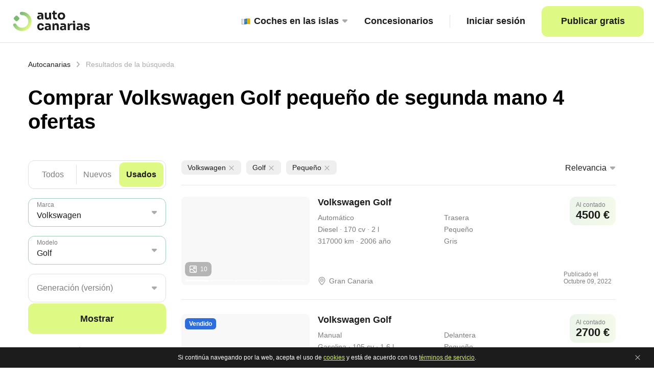

--- FILE ---
content_type: text/html; charset=utf-8
request_url: https://autocanarias.es/coches/usados/volkswagen/golf/pequeno
body_size: 55972
content:
<!DOCTYPE html><html><head><meta name="viewport" content="width=device-width"/><meta charSet="utf-8"/><meta property="og:description" content="Ofertas Volkswagen Golf Pequeño de Segunda Mano y Ocasión en Canarias. Compra y vende coches en Autocanarias con los mejores precios de particular y profesional. 4 anuncios"/><meta name="description" content="Ofertas Volkswagen Golf Pequeño de Segunda Mano y Ocasión en Canarias. Compra y vende coches en Autocanarias con los mejores precios de particular y profesional. 4 anuncios"/><meta name="robots" content="all"/><meta http-equiv="Last-Modified" content="Sun, 07 May 2023 11:34:46 GMT"/><link rel="canonical" href="https://autocanarias.es/coches/usados/volkswagen/golf/pequeno"/><meta property="og:title" content="Volkswagen Golf Pequeño de segunda mano y ocasión en Canarias 4 anuncios"/><meta property="og:site_name" content="AUTOCANARIAS"/><meta property="og:type" content="website"/><link rel="shortcut icon" href="/_next/static/media/favicon.409db302.ico"/><title>Volkswagen Golf Pequeño de segunda mano y ocasión en Canarias 4 anuncios</title><meta name="next-head-count" content="12"/><link rel="manifest" href="/manifest.json"/><link rel="apple-touch-icon" href="/icon.png"/><meta name="theme-color" content="#fff"/><meta name="next-font-preconnect"/><link rel="preload" href="/_next/static/css/3b7830d4676de6cc.css" as="style"/><link rel="stylesheet" href="/_next/static/css/3b7830d4676de6cc.css" data-n-g=""/><link rel="preload" href="/_next/static/css/4aa1c31e6f26448c.css" as="style"/><link rel="stylesheet" href="/_next/static/css/4aa1c31e6f26448c.css" data-n-p=""/><noscript data-n-css=""></noscript><script defer="" nomodule="" src="/_next/static/chunks/polyfills-5cd94c89d3acac5f.js"></script><script src="/_next/static/chunks/webpack-ae7ad4aee1667a1a.js" defer=""></script><script src="/_next/static/chunks/framework-a87821de553db91d.js" defer=""></script><script src="/_next/static/chunks/main-d8b1ff545a609496.js" defer=""></script><script src="/_next/static/chunks/pages/_app-8a82c3ac339f15a5.js" defer=""></script><script src="/_next/static/chunks/137-eda338bbe96b6d29.js" defer=""></script><script src="/_next/static/chunks/398-59dbc3ba181a36a2.js" defer=""></script><script src="/_next/static/chunks/445-059d54b028376fda.js" defer=""></script><script src="/_next/static/chunks/618-9960145ed62f594c.js" defer=""></script><script src="/_next/static/chunks/pages/coches/%5B...mainParams%5D-1b8588e465b6bc90.js" defer=""></script><script src="/_next/static/sypamd_nFKZ5a99r43oa3/_buildManifest.js" defer=""></script><script src="/_next/static/sypamd_nFKZ5a99r43oa3/_ssgManifest.js" defer=""></script><script src="/_next/static/sypamd_nFKZ5a99r43oa3/_middlewareManifest.js" defer=""></script></head><body><noscript><iframe src="https://www.googletagmanager.com/ns.html?id=GTM-PPBSLDR" height="0" width="0" style="display:none;visibility:hidden"></iframe></noscript><div id="__next"><div class="AppLayout_appLayoutWrapper__wXCoN"><div class="Header_headerWrapper__7M5Rx"><div class="Header_contentWrapper__bLLgt"><a href="/" class="Logo_logoWrapper__p3QGe"><span style="box-sizing:border-box;display:inline-block;overflow:hidden;width:initial;height:initial;background:none;opacity:1;border:0;margin:0;padding:0;position:relative;max-width:100%"><span style="box-sizing:border-box;display:block;width:initial;height:initial;background:none;opacity:1;border:0;margin:0;padding:0;max-width:100%"><img style="display:block;max-width:100%;width:initial;height:initial;background:none;opacity:1;border:0;margin:0;padding:0" alt="" aria-hidden="true" src="data:image/svg+xml,%3csvg%20xmlns=%27http://www.w3.org/2000/svg%27%20version=%271.1%27%20width=%27157%27%20height=%2746%27/%3e"/></span><img alt="" src="[data-uri]" decoding="async" data-nimg="intrinsic" style="position:absolute;top:0;left:0;bottom:0;right:0;box-sizing:border-box;padding:0;border:none;margin:auto;display:block;width:0;height:0;min-width:100%;max-width:100%;min-height:100%;max-height:100%"/><noscript><img alt="" srcSet="/_next/static/media/main_logo.f8dfc114.svg 1x, /_next/static/media/main_logo.f8dfc114.svg 2x" src="/_next/static/media/main_logo.f8dfc114.svg" decoding="async" data-nimg="intrinsic" style="position:absolute;top:0;left:0;bottom:0;right:0;box-sizing:border-box;padding:0;border:none;margin:auto;display:block;width:0;height:0;min-width:100%;max-width:100%;min-height:100%;max-height:100%" loading="lazy"/></noscript></span></a><div class="HeaderMenu_controlGroup__kmAdo"><button class="HeaderMenu_mobileBtn__TSLfH"><i></i><i></i><i></i></button><div class="HeaderMenu_menuWrapper__nHBGt"><div class="HeaderMenu_catalogLinkWrapper__wBkpD"><div class="DropdownLinks_dropDown__hIrNP"><a href="/coches/todos" class="HeaderMenu_catalogLinkButton__1rdrb"><span style="box-sizing:border-box;display:inline-block;overflow:hidden;width:initial;height:initial;background:none;opacity:1;border:0;margin:0;padding:0;position:relative;max-width:100%"><span style="box-sizing:border-box;display:block;width:initial;height:initial;background:none;opacity:1;border:0;margin:0;padding:0;max-width:100%"><img style="display:block;max-width:100%;width:initial;height:initial;background:none;opacity:1;border:0;margin:0;padding:0" alt="" aria-hidden="true" src="data:image/svg+xml,%3csvg%20xmlns=%27http://www.w3.org/2000/svg%27%20version=%271.1%27%20width=%2720%27%20height=%2720%27/%3e"/></span><img alt="Islas" src="[data-uri]" decoding="async" data-nimg="intrinsic" style="position:absolute;top:0;left:0;bottom:0;right:0;box-sizing:border-box;padding:0;border:none;margin:auto;display:block;width:0;height:0;min-width:100%;max-width:100%;min-height:100%;max-height:100%"/><noscript><img alt="Islas" srcSet="/_next/static/media/islas.006057c2.svg 1x, /_next/static/media/islas.006057c2.svg 2x" src="/_next/static/media/islas.006057c2.svg" decoding="async" data-nimg="intrinsic" style="position:absolute;top:0;left:0;bottom:0;right:0;box-sizing:border-box;padding:0;border:none;margin:auto;display:block;width:0;height:0;min-width:100%;max-width:100%;min-height:100%;max-height:100%" loading="lazy"/></noscript></span><span class="DropdownLinks_flagLink__p3nSE">Coches en las islas</span><img class="DropdownLinks_marker__JEnou" src="/_next/static/media/drowpdown_vector.1cfbd889.svg" alt="icon"/></a><div class="DropdownLinks_dropDownContent__F7gsX"><a href="/coches/todos/la_palma" class="DropdownLinks_dropDownLink__CE_nR">La Palma</a><a href="/coches/todos/el_hierro" class="DropdownLinks_dropDownLink__CE_nR">El Hierro</a><a href="/coches/todos/la_gomera" class="DropdownLinks_dropDownLink__CE_nR">La Gomera</a><a href="/coches/todos/tenerife" class="DropdownLinks_dropDownLink__CE_nR">Tenerife</a><a href="/coches/todos/gran_canaria" class="DropdownLinks_dropDownLink__CE_nR">Gran Canaria</a><a href="/coches/todos/fuerteventura" class="DropdownLinks_dropDownLink__CE_nR">Fuerteventura</a><a href="/coches/todos/lanzarote" class="DropdownLinks_dropDownLink__CE_nR">Lanzarote</a></div></div><a href="/concesionarios" class="HeaderMenu_catalogLinkButton__1rdrb">Concesionarios</a></div><div class="AuthorizationPanel_authorizationPanelWrapper__2Tibg"><button class="AuthorizationPanel_signButton__c8WX6">Iniciar sesión</button></div><a href="/anadir_coche" class="HeaderMenu_addButton__CF9VO" rel="nofollow">Publicar gratis</a></div></div></div></div><div class="CatalogPage_catalogPageWrapper__d0Kh3"><button class="ScrollUpButton_toUpButton__H_bc5"><img src="/_next/static/media/arrow.88575bac.svg" alt="Arriba"/></button><div class="NavigatePanel_navigatePanelWrapper__S88AZ"><a href="/">Autocanarias</a><img src="/_next/static/media/next_arrow_icon.64a928a7.svg" alt="icon"/><span class="NavigatePanel_disabled__hutxp">Resultados de la búsqueda</span></div><h1>Comprar Volkswagen Golf  pequeño de segunda mano  4 ofertas<!-- --><div><img src="/_next/static/media/sorting.98e15b02.svg" alt=""/></div></h1><div class="CatalogPage_mainContentWrapper__Qtem_"><div class="CatalogPage_filterColumnWrapper__NJJcI"><div class="CatalogCarFilter_catalogCarFilterWrapper__UXiFB"><div class="CatalogCarFilter_filterField__KDTrJ"><div class="CatalogCarFilter_item__OFaIs"><div class="Switcher_switcherWrapper__WPwH2"><div class="Switcher_switcherContainer__m4GX6"><div class="Switcher_switcherItem__bug79 Switcher_activeItem__gljCZ">Todos</div><div class="Switcher_switcherSeparator___fFzn"></div></div><div class="Switcher_switcherContainer__m4GX6"><div class="Switcher_switcherItem__bug79 null">Nuevos</div><div class="Switcher_switcherSeparator___fFzn"></div></div><div class="Switcher_switcherContainer__m4GX6"><div class="Switcher_switcherItem__bug79 null">Usados</div><div class="Switcher_switcherSeparator___fFzn"></div></div></div></div><div class="CatalogCarFilter_item__OFaIs"><div class="Dropdown_dropdownWrapper__JWp1Q Dropdown_dropdown__VL0Gh"><div class="Dropdown_label__sztRD">Marca</div><img class="Dropdown_marker__pkmjY false" src="/_next/static/media/drowpdown_vector.1cfbd889.svg" alt="icon"/></div></div><div class="CatalogCarFilter_item__OFaIs"><div class="Dropdown_dropdownWrapper__JWp1Q Dropdown_dropdown__VL0Gh Dropdown_disabled__SwsB7"><div class="Dropdown_label__sztRD">Modelo</div><img class="Dropdown_marker__pkmjY false" src="/_next/static/media/drowpdown_vector.1cfbd889.svg" alt="icon"/></div></div><div class="CatalogCarFilter_item__OFaIs"><div class="Dropdown_dropdownWrapper__JWp1Q Dropdown_dropdown__VL0Gh Dropdown_disabled__SwsB7"><div class="Dropdown_label__sztRD">Generación (versión)</div><img class="Dropdown_marker__pkmjY false" src="/_next/static/media/drowpdown_vector.1cfbd889.svg" alt="icon"/></div></div><div class="CatalogCarFilter_item__OFaIs"><div class="RangeGroupPiker_rangeGroupPikerWrapper__KFzvJ"><div class="RangeGroupPiker_rangeItemWrapper__FDK3o"><div class="RangeGroupPiker_label__RkaLe">Precio desde</div><div class="RangeGroupPiker_value__3SrkZ"><span>€</span><input type="text" value="0"/></div></div><div class="RangeGroupPiker_line__5MaFX"></div><div class="RangeGroupPiker_rangeItemWrapper__FDK3o"><div class="RangeGroupPiker_label__RkaLe">Hasta</div><div class="RangeGroupPiker_value__3SrkZ"><span>€</span><input type="text" value="300000"/></div></div><div class="RangeSlider_rangeSliderWrapp__PpgR8"><div class="RangeSlider_rangeLine__r7C4p" style="transform:scale(1);cursor:inherit"><div class="RangeSlider_range__NJ4dB" style="background:linear-gradient(to right, transparent 0%, transparent 0%, #449971 0%, #449971 100%, transparent 100%, transparent 100%)"><div style="position:absolute;z-index:0;cursor:grab;user-select:none;touch-action:none;-webkit-user-select:none;-moz-user-select:none;-ms-user-select:none" tabindex="0" aria-valuemax="300000" aria-valuemin="0" aria-valuenow="0" draggable="false" role="slider" class="RangeSlider_rangePoint__2Tc0S"></div><div style="position:absolute;z-index:1;cursor:grab;user-select:none;touch-action:none;-webkit-user-select:none;-moz-user-select:none;-ms-user-select:none" tabindex="0" aria-valuemax="300000" aria-valuemin="0" aria-valuenow="300000" draggable="false" role="slider" class="RangeSlider_rangePoint__2Tc0S"></div></div></div></div></div></div><div class="CatalogCarFilter_item__OFaIs"><div class="Dropdown_dropdownGroup__kJTB1"><div class="Dropdown_dropdownWrapper__JWp1Q Dropdown_dropdownGroupItem___F9wy"><div class="Dropdown_label__sztRD">Año desde</div><img class="Dropdown_marker__pkmjY false" src="/_next/static/media/drowpdown_vector.1cfbd889.svg" alt="icon"/></div><div class="Dropdown_line__BhtBy"></div><div class="Dropdown_dropdownWrapper__JWp1Q Dropdown_dropdownGroupItem___F9wy"><div class="Dropdown_label__sztRD">Hasta</div><img class="Dropdown_marker__pkmjY false" src="/_next/static/media/drowpdown_vector.1cfbd889.svg" alt="icon"/></div></div></div><div class="CatalogCarFilter_item__OFaIs"><div class="Dropdown_dropdownWrapper__JWp1Q Dropdown_dropdown__VL0Gh"><div class="Dropdown_label__sztRD">Carrocería</div><img class="Dropdown_marker__pkmjY false" src="/_next/static/media/drowpdown_vector.1cfbd889.svg" alt="icon"/></div></div><div class="CatalogCarFilter_item__OFaIs"><div class="Dropdown_dropdownWrapper__JWp1Q Dropdown_dropdown__VL0Gh"><div class="Dropdown_label__sztRD">Isla</div><img class="Dropdown_marker__pkmjY false" src="/_next/static/media/drowpdown_vector.1cfbd889.svg" alt="icon"/></div></div><div class="CatalogCarFilter_item__OFaIs"><div class="RadioButton_radioButtonGroup__7rsEL"><div class="RadioButton_radioButtonLabel__0onfl">Cambio de marchas</div><div class="RadioButton_radioButtonComponentWrapper__QMfsi"><div class="RadioButton_indicator___F6OB"><div></div></div><div class="RadioButton_label___TsGo">Automático</div></div><div class="RadioButton_radioButtonComponentWrapper__QMfsi"><div class="RadioButton_indicator___F6OB"><div></div></div><div class="RadioButton_label___TsGo">Semiautomático</div></div><div class="RadioButton_radioButtonComponentWrapper__QMfsi"><div class="RadioButton_indicator___F6OB"><div></div></div><div class="RadioButton_label___TsGo">Manual</div></div></div><div class="RadioButton_radioButtonLine__j8Mvn"></div></div><div class="CatalogCarFilter_item__OFaIs"><div class="RadioButton_radioButtonGroup__7rsEL"><div class="RadioButton_radioButtonLabel__0onfl">Tracción</div><div class="RadioButton_radioButtonComponentWrapper__QMfsi"><div class="RadioButton_indicator___F6OB"><div></div></div><div class="RadioButton_label___TsGo">Delantera</div></div><div class="RadioButton_radioButtonComponentWrapper__QMfsi"><div class="RadioButton_indicator___F6OB"><div></div></div><div class="RadioButton_label___TsGo">Integral</div></div><div class="RadioButton_radioButtonComponentWrapper__QMfsi"><div class="RadioButton_indicator___F6OB"><div></div></div><div class="RadioButton_label___TsGo">Trasera</div></div></div><div class="RadioButton_radioButtonLine__j8Mvn"></div></div><div class="CatalogCarFilter_item__OFaIs"><div class="RadioButton_radioButtonGroup__7rsEL"><div class="RadioButton_radioButtonLabel__0onfl">Tipo de combustible</div><div class="RadioButton_radioButtonComponentWrapper__QMfsi"><div class="RadioButton_indicator___F6OB"><div></div></div><div class="RadioButton_label___TsGo">Gasolina</div></div><div class="RadioButton_radioButtonComponentWrapper__QMfsi"><div class="RadioButton_indicator___F6OB"><div></div></div><div class="RadioButton_label___TsGo">Diesel</div></div><div class="RadioButton_radioButtonComponentWrapper__QMfsi"><div class="RadioButton_indicator___F6OB"><div></div></div><div class="RadioButton_label___TsGo">Hibrido</div></div><div class="RadioButton_radioButtonComponentWrapper__QMfsi"><div class="RadioButton_indicator___F6OB"><div></div></div><div class="RadioButton_label___TsGo">Electrico</div></div></div></div><div class="CatalogCarFilter_item__OFaIs"><div class="Dropdown_dropdownGroup__kJTB1"><div class="Dropdown_dropdownWrapper__JWp1Q Dropdown_dropdownGroupItem___F9wy"><div class="Dropdown_label__sztRD">Potencia desde</div><img class="Dropdown_marker__pkmjY false" src="/_next/static/media/drowpdown_vector.1cfbd889.svg" alt="icon"/></div><div class="Dropdown_line__BhtBy"></div><div class="Dropdown_dropdownWrapper__JWp1Q Dropdown_dropdownGroupItem___F9wy"><div class="Dropdown_label__sztRD">Hasta</div><img class="Dropdown_marker__pkmjY false" src="/_next/static/media/drowpdown_vector.1cfbd889.svg" alt="icon"/></div></div></div><div class="CatalogCarFilter_item__OFaIs"><div class="Dropdown_dropdownGroup__kJTB1"><div class="Dropdown_dropdownWrapper__JWp1Q Dropdown_dropdownGroupItem___F9wy"><div class="Dropdown_label__sztRD">Cilindrada desde</div><img class="Dropdown_marker__pkmjY false" src="/_next/static/media/drowpdown_vector.1cfbd889.svg" alt="icon"/></div><div class="Dropdown_line__BhtBy"></div><div class="Dropdown_dropdownWrapper__JWp1Q Dropdown_dropdownGroupItem___F9wy"><div class="Dropdown_label__sztRD">Hasta</div><img class="Dropdown_marker__pkmjY false" src="/_next/static/media/drowpdown_vector.1cfbd889.svg" alt="icon"/></div></div></div><div class="CatalogCarFilter_item__OFaIs"><div class="Dropdown_dropdownGroup__kJTB1"><div class="Dropdown_dropdownWrapper__JWp1Q Dropdown_dropdownGroupItem___F9wy"><div class="Dropdown_label__sztRD">Km desde</div><img class="Dropdown_marker__pkmjY false" src="/_next/static/media/drowpdown_vector.1cfbd889.svg" alt="icon"/></div><div class="Dropdown_line__BhtBy"></div><div class="Dropdown_dropdownWrapper__JWp1Q Dropdown_dropdownGroupItem___F9wy"><div class="Dropdown_label__sztRD">Hasta</div><img class="Dropdown_marker__pkmjY false" src="/_next/static/media/drowpdown_vector.1cfbd889.svg" alt="icon"/></div></div></div><div class="CatalogCarFilter_item__OFaIs"><div class="ColorPanel_line__JRRBt"></div><div class="ColorPanel_colorPanelComponentWrapper__zYIIz"><div class="ColorPanel_label__l2cVx">Color</div><div class="ColorPanel_colorPanelWrapper__hHZNb"><div title="Negro" class="ColorPanel_colorItem__n2CYH" style="background-color:#000000"></div><div title="Blanco" class="ColorPanel_colorItem__n2CYH" style="background-color:#FFFFFF;border:1px solid #E1E1E1"></div><div title="Gris" class="ColorPanel_colorItem__n2CYH" style="background-color:#8E8E8E"></div><div title="Azul" class="ColorPanel_colorItem__n2CYH" style="background-color:#006DD1"></div><div title="Rojo" class="ColorPanel_colorItem__n2CYH" style="background-color:#E21212"></div><div title="Plateado" class="ColorPanel_colorItem__n2CYH" style="background-color:#eaeaea"></div><div title="Verde" class="ColorPanel_colorItem__n2CYH" style="background-color:#65AD59"></div><div title="Burdeos" class="ColorPanel_colorItem__n2CYH" style="background-color:#981E1E"></div><div title="Marrón" class="ColorPanel_colorItem__n2CYH" style="background-color:#73533C"></div><div title="Beige" class="ColorPanel_colorItem__n2CYH" style="background-color:#EBCBB4"></div><div title="Amarillo" class="ColorPanel_colorItem__n2CYH" style="background-color:#FFD338"></div><div title="Naranja" class="ColorPanel_colorItem__n2CYH" style="background-color:#FF7020"></div><div title="Violeta" class="ColorPanel_colorItem__n2CYH" style="background-color:#6D2F9D"></div><div title="Lila" class="ColorPanel_colorItem__n2CYH" style="background-color:#D59DF1"></div></div></div><div class="ColorPanel_line__JRRBt"></div></div></div><div class="CatalogCarFilter_controlGroup__EnlqQ"><a href="/coches/todos" class="CatalogCarFilter_showButton___2Cva">Mostrar</a><p class="CatalogCarFilter_mobileFilterTitle__opgUv"><span class="CatalogCarFilter_desktopText__rVR96">Los parámetros</span><span class="CatalogCarFilter_mobileText__sENr7">Parámetros</span></p><a href="/coches/todos" class="CatalogCarFilter_clearButton__IK4Zc"><img src="/_next/static/media/urna.abb210ab.svg" alt="icon"/>Limpiar<!-- --></a></div></div></div><div class="CatalogPage_listColumnWrapper__DHWac"><div class="CatalogPage_shotFilterPanelWrapper__B_vve"><div class="CatalogPage_shotFilterPanelContent__Z_xfV"><div class="ShotFilterPanel_shotFilterPanelWrapper__KWK7_ scroll__horizontal"></div><div class="CatalogPage_sortPanelDesktop__dJOR_"><div class="Dropdown_dropdownWrapper__JWp1Q Dropdown_dropdownSortPanel__HWtNd"><div class="Dropdown_labelValue__s88iP Dropdown_emptyValue__KfSa9"><div class="Dropdown_value__kzLF3">Relevancia</div></div><img class="Dropdown_marker__pkmjY false" src="/_next/static/media/drowpdown_vector.1cfbd889.svg" alt="icon"/></div></div></div><div class="CatalogPage_line__C7dTB"></div></div><div><div><div class="CatalogCarItem_catalogCarItemWrapper__Bue3H"><div class="CatalogCarItem_titleBlock__wzQHX"><a href="/coches/usados/volkswagen/golf/id_6342b847dac361977ebf70be">Volkswagen Golf</a></div><div class="CatalogSliderDesktop_catalogSliderWrapper__RF6aP CatalogSliderDesktop_extraSmall__6cXij"><a href="/coches/usados/volkswagen/golf/id_6342b847dac361977ebf70be" data-count-photos="+ 5 fotos más" class="CatalogSliderDesktop_link__CytxU CatalogSliderDesktop_isPhotoExist__dQke_"><span style="box-sizing:border-box;display:inline-block;overflow:hidden;width:initial;height:initial;background:none;opacity:1;border:0;margin:0;padding:0;position:relative;max-width:100%"><span style="box-sizing:border-box;display:block;width:initial;height:initial;background:none;opacity:1;border:0;margin:0;padding:0;max-width:100%"><img style="display:block;max-width:100%;width:initial;height:initial;background:none;opacity:1;border:0;margin:0;padding:0" alt="" aria-hidden="true" src="data:image/svg+xml,%3csvg%20xmlns=%27http://www.w3.org/2000/svg%27%20version=%271.1%27%20width=%27251%27%20height=%27173%27/%3e"/></span><img src="[data-uri]" decoding="async" data-nimg="intrinsic" style="position:absolute;top:0;left:0;bottom:0;right:0;box-sizing:border-box;padding:0;border:none;margin:auto;display:block;width:0;height:0;min-width:100%;max-width:100%;min-height:100%;max-height:100%;object-fit:cover"/><noscript><img srcSet="/_next/image?url=https%3A%2F%2Fdsamhl8wu7nke.cloudfront.net%2FusersImg%2Fcar_photo_1665316892012_unauthorized.jpg&amp;w=256&amp;q=75 1x, /_next/image?url=https%3A%2F%2Fdsamhl8wu7nke.cloudfront.net%2FusersImg%2Fcar_photo_1665316892012_unauthorized.jpg&amp;w=640&amp;q=75 2x" src="/_next/image?url=https%3A%2F%2Fdsamhl8wu7nke.cloudfront.net%2FusersImg%2Fcar_photo_1665316892012_unauthorized.jpg&amp;w=640&amp;q=75" decoding="async" data-nimg="intrinsic" style="position:absolute;top:0;left:0;bottom:0;right:0;box-sizing:border-box;padding:0;border:none;margin:auto;display:block;width:0;height:0;min-width:100%;max-width:100%;min-height:100%;max-height:100%;object-fit:cover" loading="lazy"/></noscript></span><div class="CatalogSliderDesktop_slideWrap__ZQ7LL"><div data-index="0" class="CatalogSliderDesktop_slide__wcS3q CatalogSliderDesktop_active__67t0J"><img src="https://dsamhl8wu7nke.cloudfront.net/usersImg/car_photo_1665316892012_unauthorized.jpg" alt="icon"/><div class="CatalogSliderDesktop_bullet__NBN4o"></div></div><div data-index="1" class="CatalogSliderDesktop_slide__wcS3q"><img src="https://dsamhl8wu7nke.cloudfront.net/usersImg/car_photo_1665316905303_unauthorized.jpg" alt="icon"/><div class="CatalogSliderDesktop_bullet__NBN4o"></div></div><div data-index="2" class="CatalogSliderDesktop_slide__wcS3q"><img src="https://dsamhl8wu7nke.cloudfront.net/usersImg/car_photo_1665316905602_unauthorized.jpg" alt="icon"/><div class="CatalogSliderDesktop_bullet__NBN4o"></div></div><div data-index="3" class="CatalogSliderDesktop_slide__wcS3q"><img src="https://dsamhl8wu7nke.cloudfront.net/usersImg/car_photo_1665316905894_unauthorized.jpg" alt="icon"/><div class="CatalogSliderDesktop_bullet__NBN4o"></div></div><div data-index="4" class="CatalogSliderDesktop_slide__wcS3q"><img src="https://dsamhl8wu7nke.cloudfront.net/usersImg/car_photo_1665316905848_unauthorized.jpg" alt="icon"/><div class="CatalogSliderDesktop_bullet__NBN4o"></div></div></div><div class="PhotoCounter_wrap__J3b17 CatalogSliderDesktop_photoContainer__mU_sS CatalogSliderDesktop_needMargin__Yji39"><div></div><img src="/_next/static/media/icon-image.b1ae3c03.svg" alt=""/><span>10<!-- --></span></div></a></div><div class="CatalogSliderMobile_catalogSliderMobile__Zeipk CatalogSliderMobile_isSticky__8GR_h"><a href="/coches/usados/volkswagen/golf/id_6342b847dac361977ebf70be" class="CatalogSliderMobile_photoListWrap__AEJrZ scroll__horizontal CatalogSliderMobile_isSticky__8GR_h"><div class="CatalogSliderMobile_photoContainer__DwQIF"><div class="CatalogSliderMobile_imageBackground__bXyNg"></div><span style="box-sizing:border-box;display:inline-block;overflow:hidden;width:initial;height:initial;background:none;opacity:1;border:0;margin:0;padding:0;position:relative;max-width:100%"><span style="box-sizing:border-box;display:block;width:initial;height:initial;background:none;opacity:1;border:0;margin:0;padding:0;max-width:100%"><img style="display:block;max-width:100%;width:initial;height:initial;background:none;opacity:1;border:0;margin:0;padding:0" alt="" aria-hidden="true" src="data:image/svg+xml,%3csvg%20xmlns=%27http://www.w3.org/2000/svg%27%20version=%271.1%27%20width=%27251%27%20height=%27100%27/%3e"/></span><img src="[data-uri]" decoding="async" data-nimg="intrinsic" style="position:absolute;top:0;left:0;bottom:0;right:0;box-sizing:border-box;padding:0;border:none;margin:auto;display:block;width:0;height:0;min-width:100%;max-width:100%;min-height:100%;max-height:100%;object-fit:cover"/><noscript><img srcSet="/_next/image?url=https%3A%2F%2Fdsamhl8wu7nke.cloudfront.net%2FusersImg%2Fcar_photo_1665316892012_unauthorized.jpg&amp;w=256&amp;q=75 1x, /_next/image?url=https%3A%2F%2Fdsamhl8wu7nke.cloudfront.net%2FusersImg%2Fcar_photo_1665316892012_unauthorized.jpg&amp;w=640&amp;q=75 2x" src="/_next/image?url=https%3A%2F%2Fdsamhl8wu7nke.cloudfront.net%2FusersImg%2Fcar_photo_1665316892012_unauthorized.jpg&amp;w=640&amp;q=75" decoding="async" data-nimg="intrinsic" style="position:absolute;top:0;left:0;bottom:0;right:0;box-sizing:border-box;padding:0;border:none;margin:auto;display:block;width:0;height:0;min-width:100%;max-width:100%;min-height:100%;max-height:100%;object-fit:cover" loading="lazy"/></noscript></span></div><div class="CatalogSliderMobile_photoContainer__DwQIF"><div class="CatalogSliderMobile_imageBackground__bXyNg"></div><span style="box-sizing:border-box;display:inline-block;overflow:hidden;width:initial;height:initial;background:none;opacity:1;border:0;margin:0;padding:0;position:relative;max-width:100%"><span style="box-sizing:border-box;display:block;width:initial;height:initial;background:none;opacity:1;border:0;margin:0;padding:0;max-width:100%"><img style="display:block;max-width:100%;width:initial;height:initial;background:none;opacity:1;border:0;margin:0;padding:0" alt="" aria-hidden="true" src="data:image/svg+xml,%3csvg%20xmlns=%27http://www.w3.org/2000/svg%27%20version=%271.1%27%20width=%27251%27%20height=%27100%27/%3e"/></span><img src="[data-uri]" decoding="async" data-nimg="intrinsic" style="position:absolute;top:0;left:0;bottom:0;right:0;box-sizing:border-box;padding:0;border:none;margin:auto;display:block;width:0;height:0;min-width:100%;max-width:100%;min-height:100%;max-height:100%;object-fit:cover"/><noscript><img srcSet="/_next/image?url=https%3A%2F%2Fdsamhl8wu7nke.cloudfront.net%2FusersImg%2Fcar_photo_1665316905303_unauthorized.jpg&amp;w=256&amp;q=75 1x, /_next/image?url=https%3A%2F%2Fdsamhl8wu7nke.cloudfront.net%2FusersImg%2Fcar_photo_1665316905303_unauthorized.jpg&amp;w=640&amp;q=75 2x" src="/_next/image?url=https%3A%2F%2Fdsamhl8wu7nke.cloudfront.net%2FusersImg%2Fcar_photo_1665316905303_unauthorized.jpg&amp;w=640&amp;q=75" decoding="async" data-nimg="intrinsic" style="position:absolute;top:0;left:0;bottom:0;right:0;box-sizing:border-box;padding:0;border:none;margin:auto;display:block;width:0;height:0;min-width:100%;max-width:100%;min-height:100%;max-height:100%;object-fit:cover" loading="lazy"/></noscript></span></div><div class="CatalogSliderMobile_photoContainer__DwQIF"><div class="CatalogSliderMobile_imageBackground__bXyNg"></div><span style="box-sizing:border-box;display:inline-block;overflow:hidden;width:initial;height:initial;background:none;opacity:1;border:0;margin:0;padding:0;position:relative;max-width:100%"><span style="box-sizing:border-box;display:block;width:initial;height:initial;background:none;opacity:1;border:0;margin:0;padding:0;max-width:100%"><img style="display:block;max-width:100%;width:initial;height:initial;background:none;opacity:1;border:0;margin:0;padding:0" alt="" aria-hidden="true" src="data:image/svg+xml,%3csvg%20xmlns=%27http://www.w3.org/2000/svg%27%20version=%271.1%27%20width=%27251%27%20height=%27100%27/%3e"/></span><img src="[data-uri]" decoding="async" data-nimg="intrinsic" style="position:absolute;top:0;left:0;bottom:0;right:0;box-sizing:border-box;padding:0;border:none;margin:auto;display:block;width:0;height:0;min-width:100%;max-width:100%;min-height:100%;max-height:100%;object-fit:cover"/><noscript><img srcSet="/_next/image?url=https%3A%2F%2Fdsamhl8wu7nke.cloudfront.net%2FusersImg%2Fcar_photo_1665316905602_unauthorized.jpg&amp;w=256&amp;q=75 1x, /_next/image?url=https%3A%2F%2Fdsamhl8wu7nke.cloudfront.net%2FusersImg%2Fcar_photo_1665316905602_unauthorized.jpg&amp;w=640&amp;q=75 2x" src="/_next/image?url=https%3A%2F%2Fdsamhl8wu7nke.cloudfront.net%2FusersImg%2Fcar_photo_1665316905602_unauthorized.jpg&amp;w=640&amp;q=75" decoding="async" data-nimg="intrinsic" style="position:absolute;top:0;left:0;bottom:0;right:0;box-sizing:border-box;padding:0;border:none;margin:auto;display:block;width:0;height:0;min-width:100%;max-width:100%;min-height:100%;max-height:100%;object-fit:cover" loading="lazy"/></noscript></span></div><div class="CatalogSliderMobile_photoContainer__DwQIF"><div class="CatalogSliderMobile_imageBackground__bXyNg"></div><span style="box-sizing:border-box;display:inline-block;overflow:hidden;width:initial;height:initial;background:none;opacity:1;border:0;margin:0;padding:0;position:relative;max-width:100%"><span style="box-sizing:border-box;display:block;width:initial;height:initial;background:none;opacity:1;border:0;margin:0;padding:0;max-width:100%"><img style="display:block;max-width:100%;width:initial;height:initial;background:none;opacity:1;border:0;margin:0;padding:0" alt="" aria-hidden="true" src="data:image/svg+xml,%3csvg%20xmlns=%27http://www.w3.org/2000/svg%27%20version=%271.1%27%20width=%27251%27%20height=%27100%27/%3e"/></span><img src="[data-uri]" decoding="async" data-nimg="intrinsic" style="position:absolute;top:0;left:0;bottom:0;right:0;box-sizing:border-box;padding:0;border:none;margin:auto;display:block;width:0;height:0;min-width:100%;max-width:100%;min-height:100%;max-height:100%;object-fit:cover"/><noscript><img srcSet="/_next/image?url=https%3A%2F%2Fdsamhl8wu7nke.cloudfront.net%2FusersImg%2Fcar_photo_1665316905894_unauthorized.jpg&amp;w=256&amp;q=75 1x, /_next/image?url=https%3A%2F%2Fdsamhl8wu7nke.cloudfront.net%2FusersImg%2Fcar_photo_1665316905894_unauthorized.jpg&amp;w=640&amp;q=75 2x" src="/_next/image?url=https%3A%2F%2Fdsamhl8wu7nke.cloudfront.net%2FusersImg%2Fcar_photo_1665316905894_unauthorized.jpg&amp;w=640&amp;q=75" decoding="async" data-nimg="intrinsic" style="position:absolute;top:0;left:0;bottom:0;right:0;box-sizing:border-box;padding:0;border:none;margin:auto;display:block;width:0;height:0;min-width:100%;max-width:100%;min-height:100%;max-height:100%;object-fit:cover" loading="lazy"/></noscript></span></div><div class="CatalogSliderMobile_photoContainer__DwQIF"><div class="CatalogSliderMobile_imageBackground__bXyNg"></div><span style="box-sizing:border-box;display:inline-block;overflow:hidden;width:initial;height:initial;background:none;opacity:1;border:0;margin:0;padding:0;position:relative;max-width:100%"><span style="box-sizing:border-box;display:block;width:initial;height:initial;background:none;opacity:1;border:0;margin:0;padding:0;max-width:100%"><img style="display:block;max-width:100%;width:initial;height:initial;background:none;opacity:1;border:0;margin:0;padding:0" alt="" aria-hidden="true" src="data:image/svg+xml,%3csvg%20xmlns=%27http://www.w3.org/2000/svg%27%20version=%271.1%27%20width=%27251%27%20height=%27100%27/%3e"/></span><img src="[data-uri]" decoding="async" data-nimg="intrinsic" style="position:absolute;top:0;left:0;bottom:0;right:0;box-sizing:border-box;padding:0;border:none;margin:auto;display:block;width:0;height:0;min-width:100%;max-width:100%;min-height:100%;max-height:100%;object-fit:cover"/><noscript><img srcSet="/_next/image?url=https%3A%2F%2Fdsamhl8wu7nke.cloudfront.net%2FusersImg%2Fcar_photo_1665316905848_unauthorized.jpg&amp;w=256&amp;q=75 1x, /_next/image?url=https%3A%2F%2Fdsamhl8wu7nke.cloudfront.net%2FusersImg%2Fcar_photo_1665316905848_unauthorized.jpg&amp;w=640&amp;q=75 2x" src="/_next/image?url=https%3A%2F%2Fdsamhl8wu7nke.cloudfront.net%2FusersImg%2Fcar_photo_1665316905848_unauthorized.jpg&amp;w=640&amp;q=75" decoding="async" data-nimg="intrinsic" style="position:absolute;top:0;left:0;bottom:0;right:0;box-sizing:border-box;padding:0;border:none;margin:auto;display:block;width:0;height:0;min-width:100%;max-width:100%;min-height:100%;max-height:100%;object-fit:cover" loading="lazy"/></noscript></span></div><div class="CatalogSliderMobile_photoContainer__DwQIF"><div class="CatalogSliderMobile_imageBackground__bXyNg"></div><span style="box-sizing:border-box;display:inline-block;overflow:hidden;width:initial;height:initial;background:none;opacity:1;border:0;margin:0;padding:0;position:relative;max-width:100%"><span style="box-sizing:border-box;display:block;width:initial;height:initial;background:none;opacity:1;border:0;margin:0;padding:0;max-width:100%"><img style="display:block;max-width:100%;width:initial;height:initial;background:none;opacity:1;border:0;margin:0;padding:0" alt="" aria-hidden="true" src="data:image/svg+xml,%3csvg%20xmlns=%27http://www.w3.org/2000/svg%27%20version=%271.1%27%20width=%27251%27%20height=%27100%27/%3e"/></span><img src="[data-uri]" decoding="async" data-nimg="intrinsic" style="position:absolute;top:0;left:0;bottom:0;right:0;box-sizing:border-box;padding:0;border:none;margin:auto;display:block;width:0;height:0;min-width:100%;max-width:100%;min-height:100%;max-height:100%;object-fit:cover"/><noscript><img srcSet="/_next/image?url=https%3A%2F%2Fdsamhl8wu7nke.cloudfront.net%2FusersImg%2Fcar_photo_1665316905879_unauthorized.jpg&amp;w=256&amp;q=75 1x, /_next/image?url=https%3A%2F%2Fdsamhl8wu7nke.cloudfront.net%2FusersImg%2Fcar_photo_1665316905879_unauthorized.jpg&amp;w=640&amp;q=75 2x" src="/_next/image?url=https%3A%2F%2Fdsamhl8wu7nke.cloudfront.net%2FusersImg%2Fcar_photo_1665316905879_unauthorized.jpg&amp;w=640&amp;q=75" decoding="async" data-nimg="intrinsic" style="position:absolute;top:0;left:0;bottom:0;right:0;box-sizing:border-box;padding:0;border:none;margin:auto;display:block;width:0;height:0;min-width:100%;max-width:100%;min-height:100%;max-height:100%;object-fit:cover" loading="lazy"/></noscript></span></div><div class="CatalogSliderMobile_photoContainer__DwQIF"><div class="CatalogSliderMobile_imageBackground__bXyNg"></div><span style="box-sizing:border-box;display:inline-block;overflow:hidden;width:initial;height:initial;background:none;opacity:1;border:0;margin:0;padding:0;position:relative;max-width:100%"><span style="box-sizing:border-box;display:block;width:initial;height:initial;background:none;opacity:1;border:0;margin:0;padding:0;max-width:100%"><img style="display:block;max-width:100%;width:initial;height:initial;background:none;opacity:1;border:0;margin:0;padding:0" alt="" aria-hidden="true" src="data:image/svg+xml,%3csvg%20xmlns=%27http://www.w3.org/2000/svg%27%20version=%271.1%27%20width=%27251%27%20height=%27100%27/%3e"/></span><img src="[data-uri]" decoding="async" data-nimg="intrinsic" style="position:absolute;top:0;left:0;bottom:0;right:0;box-sizing:border-box;padding:0;border:none;margin:auto;display:block;width:0;height:0;min-width:100%;max-width:100%;min-height:100%;max-height:100%;object-fit:cover"/><noscript><img srcSet="/_next/image?url=https%3A%2F%2Fdsamhl8wu7nke.cloudfront.net%2FusersImg%2Fcar_photo_1665316905857_unauthorized.jpg&amp;w=256&amp;q=75 1x, /_next/image?url=https%3A%2F%2Fdsamhl8wu7nke.cloudfront.net%2FusersImg%2Fcar_photo_1665316905857_unauthorized.jpg&amp;w=640&amp;q=75 2x" src="/_next/image?url=https%3A%2F%2Fdsamhl8wu7nke.cloudfront.net%2FusersImg%2Fcar_photo_1665316905857_unauthorized.jpg&amp;w=640&amp;q=75" decoding="async" data-nimg="intrinsic" style="position:absolute;top:0;left:0;bottom:0;right:0;box-sizing:border-box;padding:0;border:none;margin:auto;display:block;width:0;height:0;min-width:100%;max-width:100%;min-height:100%;max-height:100%;object-fit:cover" loading="lazy"/></noscript></span></div><div class="CatalogSliderMobile_photoContainer__DwQIF"><div class="CatalogSliderMobile_imageBackground__bXyNg"></div><span style="box-sizing:border-box;display:inline-block;overflow:hidden;width:initial;height:initial;background:none;opacity:1;border:0;margin:0;padding:0;position:relative;max-width:100%"><span style="box-sizing:border-box;display:block;width:initial;height:initial;background:none;opacity:1;border:0;margin:0;padding:0;max-width:100%"><img style="display:block;max-width:100%;width:initial;height:initial;background:none;opacity:1;border:0;margin:0;padding:0" alt="" aria-hidden="true" src="data:image/svg+xml,%3csvg%20xmlns=%27http://www.w3.org/2000/svg%27%20version=%271.1%27%20width=%27251%27%20height=%27100%27/%3e"/></span><img src="[data-uri]" decoding="async" data-nimg="intrinsic" style="position:absolute;top:0;left:0;bottom:0;right:0;box-sizing:border-box;padding:0;border:none;margin:auto;display:block;width:0;height:0;min-width:100%;max-width:100%;min-height:100%;max-height:100%;object-fit:cover"/><noscript><img srcSet="/_next/image?url=https%3A%2F%2Fdsamhl8wu7nke.cloudfront.net%2FusersImg%2Fcar_photo_1665316905938_unauthorized.jpg&amp;w=256&amp;q=75 1x, /_next/image?url=https%3A%2F%2Fdsamhl8wu7nke.cloudfront.net%2FusersImg%2Fcar_photo_1665316905938_unauthorized.jpg&amp;w=640&amp;q=75 2x" src="/_next/image?url=https%3A%2F%2Fdsamhl8wu7nke.cloudfront.net%2FusersImg%2Fcar_photo_1665316905938_unauthorized.jpg&amp;w=640&amp;q=75" decoding="async" data-nimg="intrinsic" style="position:absolute;top:0;left:0;bottom:0;right:0;box-sizing:border-box;padding:0;border:none;margin:auto;display:block;width:0;height:0;min-width:100%;max-width:100%;min-height:100%;max-height:100%;object-fit:cover" loading="lazy"/></noscript></span></div><div class="CatalogSliderMobile_photoContainer__DwQIF"><div class="CatalogSliderMobile_imageBackground__bXyNg"></div><span style="box-sizing:border-box;display:inline-block;overflow:hidden;width:initial;height:initial;background:none;opacity:1;border:0;margin:0;padding:0;position:relative;max-width:100%"><span style="box-sizing:border-box;display:block;width:initial;height:initial;background:none;opacity:1;border:0;margin:0;padding:0;max-width:100%"><img style="display:block;max-width:100%;width:initial;height:initial;background:none;opacity:1;border:0;margin:0;padding:0" alt="" aria-hidden="true" src="data:image/svg+xml,%3csvg%20xmlns=%27http://www.w3.org/2000/svg%27%20version=%271.1%27%20width=%27251%27%20height=%27100%27/%3e"/></span><img src="[data-uri]" decoding="async" data-nimg="intrinsic" style="position:absolute;top:0;left:0;bottom:0;right:0;box-sizing:border-box;padding:0;border:none;margin:auto;display:block;width:0;height:0;min-width:100%;max-width:100%;min-height:100%;max-height:100%;object-fit:cover"/><noscript><img srcSet="/_next/image?url=https%3A%2F%2Fdsamhl8wu7nke.cloudfront.net%2FusersImg%2Fcar_photo_1665316905928_unauthorized.jpg&amp;w=256&amp;q=75 1x, /_next/image?url=https%3A%2F%2Fdsamhl8wu7nke.cloudfront.net%2FusersImg%2Fcar_photo_1665316905928_unauthorized.jpg&amp;w=640&amp;q=75 2x" src="/_next/image?url=https%3A%2F%2Fdsamhl8wu7nke.cloudfront.net%2FusersImg%2Fcar_photo_1665316905928_unauthorized.jpg&amp;w=640&amp;q=75" decoding="async" data-nimg="intrinsic" style="position:absolute;top:0;left:0;bottom:0;right:0;box-sizing:border-box;padding:0;border:none;margin:auto;display:block;width:0;height:0;min-width:100%;max-width:100%;min-height:100%;max-height:100%;object-fit:cover" loading="lazy"/></noscript></span></div><div class="CatalogSliderMobile_photoContainer__DwQIF"><div class="CatalogSliderMobile_imageBackground__bXyNg"></div><span style="box-sizing:border-box;display:inline-block;overflow:hidden;width:initial;height:initial;background:none;opacity:1;border:0;margin:0;padding:0;position:relative;max-width:100%"><span style="box-sizing:border-box;display:block;width:initial;height:initial;background:none;opacity:1;border:0;margin:0;padding:0;max-width:100%"><img style="display:block;max-width:100%;width:initial;height:initial;background:none;opacity:1;border:0;margin:0;padding:0" alt="" aria-hidden="true" src="data:image/svg+xml,%3csvg%20xmlns=%27http://www.w3.org/2000/svg%27%20version=%271.1%27%20width=%27251%27%20height=%27100%27/%3e"/></span><img src="[data-uri]" decoding="async" data-nimg="intrinsic" style="position:absolute;top:0;left:0;bottom:0;right:0;box-sizing:border-box;padding:0;border:none;margin:auto;display:block;width:0;height:0;min-width:100%;max-width:100%;min-height:100%;max-height:100%;object-fit:cover"/><noscript><img srcSet="/_next/image?url=https%3A%2F%2Fdsamhl8wu7nke.cloudfront.net%2FusersImg%2Fcar_photo_1665316906132_unauthorized.jpg&amp;w=256&amp;q=75 1x, /_next/image?url=https%3A%2F%2Fdsamhl8wu7nke.cloudfront.net%2FusersImg%2Fcar_photo_1665316906132_unauthorized.jpg&amp;w=640&amp;q=75 2x" src="/_next/image?url=https%3A%2F%2Fdsamhl8wu7nke.cloudfront.net%2FusersImg%2Fcar_photo_1665316906132_unauthorized.jpg&amp;w=640&amp;q=75" decoding="async" data-nimg="intrinsic" style="position:absolute;top:0;left:0;bottom:0;right:0;box-sizing:border-box;padding:0;border:none;margin:auto;display:block;width:0;height:0;min-width:100%;max-width:100%;min-height:100%;max-height:100%;object-fit:cover" loading="lazy"/></noscript></span></div><div class="PhotoCounter_wrap__J3b17 CatalogSliderMobile_photoCounter__Q_AtV"><div></div><img src="/_next/static/media/icon-image.b1ae3c03.svg" alt=""/><span>10<!-- --></span></div></a></div><div class="CatalogCarItem_mainBlock__47nTj"><div class="CatalogCarItem_infoBlockWrapper__TmUso"><div class="CatalogCarItem_infoBlock__ynCx_"><div class="CatalogCarItem_firstBlock__Rvql2"><p>Automático</p><p>Diesel · 170 cv · 2 l</p><p>317000 km · 2006 año</p></div><div class="CatalogCarItem_secondBlock__K5jdx"><p>Trasera</p><p>Pequeño</p><p>Gris</p></div></div><div class="CatalogCarItem_locationBlock__zdRO3"><img src="/_next/static/media/location_icon.6b33e2aa.svg" alt="icon"/><p>Gran Canaria<!-- --></p></div></div><div><div class="CatalogCarItem_priceBlock__qhXTf"><div class="CatalogCarItem_fullPrice__Sc5Xd"><div class="CatalogCarItem_priceTitle__QARUd"><p>Al contado</p></div><span>4500<!-- --> €<!-- --></span></div></div></div><div class="CatalogCarItem_publishInfo__vwEyf"><div class="FormatedDate_publishInfoBlock__tRUb_"><p class="FormatedDate_dateContainer__6QuAT"><span class="FormatedDate_dateText__ufXrI">Publicado el</span><span class="FormatedDate_desktopDate__PtuoM"> <!-- -->octubre 09, 2022<!-- --></span><span class="FormatedDate_mobileDate__030_5"> <!-- -->oct 09, 2022<!-- --></span></p></div></div></div></div><div class="CatalogPage_line__C7dTB"></div></div><div><div class="CatalogCarItem_catalogCarItemWrapper__Bue3H"><div class="CatalogCarItem_titleBlock__wzQHX"><a href="/coches/usados/volkswagen/golf/id_631e4e3ee8d19e7f11f21bbd">Volkswagen Golf</a></div><div class="CatalogSliderDesktop_catalogSliderWrapper__RF6aP CatalogSliderDesktop_extraSmall__6cXij"><div class="CarStatus_carStatus__ui2WF CarStatus_sold__ItlIO">Vendido</div><a href="/coches/usados/volkswagen/golf/id_631e4e3ee8d19e7f11f21bbd" data-count-photos="+ 0 foto más" class="CatalogSliderDesktop_link__CytxU CatalogSliderDesktop_isPhotoExist__dQke_"><span style="box-sizing:border-box;display:inline-block;overflow:hidden;width:initial;height:initial;background:none;opacity:1;border:0;margin:0;padding:0;position:relative;max-width:100%"><span style="box-sizing:border-box;display:block;width:initial;height:initial;background:none;opacity:1;border:0;margin:0;padding:0;max-width:100%"><img style="display:block;max-width:100%;width:initial;height:initial;background:none;opacity:1;border:0;margin:0;padding:0" alt="" aria-hidden="true" src="data:image/svg+xml,%3csvg%20xmlns=%27http://www.w3.org/2000/svg%27%20version=%271.1%27%20width=%27251%27%20height=%27173%27/%3e"/></span><img src="[data-uri]" decoding="async" data-nimg="intrinsic" style="position:absolute;top:0;left:0;bottom:0;right:0;box-sizing:border-box;padding:0;border:none;margin:auto;display:block;width:0;height:0;min-width:100%;max-width:100%;min-height:100%;max-height:100%;object-fit:cover"/><noscript><img srcSet="/_next/image?url=https%3A%2F%2Fdsamhl8wu7nke.cloudfront.net%2FusersImg%2Fcar_photo_1662930411086_unauthorized.jpg&amp;w=256&amp;q=75 1x, /_next/image?url=https%3A%2F%2Fdsamhl8wu7nke.cloudfront.net%2FusersImg%2Fcar_photo_1662930411086_unauthorized.jpg&amp;w=640&amp;q=75 2x" src="/_next/image?url=https%3A%2F%2Fdsamhl8wu7nke.cloudfront.net%2FusersImg%2Fcar_photo_1662930411086_unauthorized.jpg&amp;w=640&amp;q=75" decoding="async" data-nimg="intrinsic" style="position:absolute;top:0;left:0;bottom:0;right:0;box-sizing:border-box;padding:0;border:none;margin:auto;display:block;width:0;height:0;min-width:100%;max-width:100%;min-height:100%;max-height:100%;object-fit:cover" loading="lazy"/></noscript></span><div class="CatalogSliderDesktop_slideWrap__ZQ7LL"><div data-index="0" class="CatalogSliderDesktop_slide__wcS3q CatalogSliderDesktop_active__67t0J"><img src="https://dsamhl8wu7nke.cloudfront.net/usersImg/car_photo_1662930411086_unauthorized.jpg" alt="icon"/><div class="CatalogSliderDesktop_bullet__NBN4o"></div></div><div data-index="1" class="CatalogSliderDesktop_slide__wcS3q"><img src="https://dsamhl8wu7nke.cloudfront.net/usersImg/car_photo_1662930413677_unauthorized.jpg" alt="icon"/><div class="CatalogSliderDesktop_bullet__NBN4o"></div></div><div data-index="2" class="CatalogSliderDesktop_slide__wcS3q"><img src="https://dsamhl8wu7nke.cloudfront.net/usersImg/car_photo_1662930415721_unauthorized.jpg" alt="icon"/><div class="CatalogSliderDesktop_bullet__NBN4o"></div></div><div data-index="3" class="CatalogSliderDesktop_slide__wcS3q"><img src="https://dsamhl8wu7nke.cloudfront.net/usersImg/car_photo_1662930417496_unauthorized.jpg" alt="icon"/><div class="CatalogSliderDesktop_bullet__NBN4o"></div></div><div data-index="4" class="CatalogSliderDesktop_slide__wcS3q"><img src="https://dsamhl8wu7nke.cloudfront.net/usersImg/car_photo_1662930419214_unauthorized.jpg" alt="icon"/><div class="CatalogSliderDesktop_bullet__NBN4o"></div></div></div><div class="PhotoCounter_wrap__J3b17 CatalogSliderDesktop_photoContainer__mU_sS CatalogSliderDesktop_needMargin__Yji39"><div></div><img src="/_next/static/media/icon-image.b1ae3c03.svg" alt=""/><span>5<!-- --></span></div></a></div><div class="CatalogSliderMobile_catalogSliderMobile__Zeipk CatalogSliderMobile_isSticky__8GR_h"><div class="CarStatus_carStatus__ui2WF CarStatus_sold__ItlIO CatalogSliderMobile_carStatus__f9Lt0">Vendido</div><a href="/coches/usados/volkswagen/golf/id_631e4e3ee8d19e7f11f21bbd" class="CatalogSliderMobile_photoListWrap__AEJrZ scroll__horizontal CatalogSliderMobile_isSticky__8GR_h"><div class="CatalogSliderMobile_photoContainer__DwQIF"><div class="CatalogSliderMobile_imageBackground__bXyNg"></div><span style="box-sizing:border-box;display:inline-block;overflow:hidden;width:initial;height:initial;background:none;opacity:1;border:0;margin:0;padding:0;position:relative;max-width:100%"><span style="box-sizing:border-box;display:block;width:initial;height:initial;background:none;opacity:1;border:0;margin:0;padding:0;max-width:100%"><img style="display:block;max-width:100%;width:initial;height:initial;background:none;opacity:1;border:0;margin:0;padding:0" alt="" aria-hidden="true" src="data:image/svg+xml,%3csvg%20xmlns=%27http://www.w3.org/2000/svg%27%20version=%271.1%27%20width=%27251%27%20height=%27100%27/%3e"/></span><img src="[data-uri]" decoding="async" data-nimg="intrinsic" style="position:absolute;top:0;left:0;bottom:0;right:0;box-sizing:border-box;padding:0;border:none;margin:auto;display:block;width:0;height:0;min-width:100%;max-width:100%;min-height:100%;max-height:100%;object-fit:cover"/><noscript><img srcSet="/_next/image?url=https%3A%2F%2Fdsamhl8wu7nke.cloudfront.net%2FusersImg%2Fcar_photo_1662930411086_unauthorized.jpg&amp;w=256&amp;q=75 1x, /_next/image?url=https%3A%2F%2Fdsamhl8wu7nke.cloudfront.net%2FusersImg%2Fcar_photo_1662930411086_unauthorized.jpg&amp;w=640&amp;q=75 2x" src="/_next/image?url=https%3A%2F%2Fdsamhl8wu7nke.cloudfront.net%2FusersImg%2Fcar_photo_1662930411086_unauthorized.jpg&amp;w=640&amp;q=75" decoding="async" data-nimg="intrinsic" style="position:absolute;top:0;left:0;bottom:0;right:0;box-sizing:border-box;padding:0;border:none;margin:auto;display:block;width:0;height:0;min-width:100%;max-width:100%;min-height:100%;max-height:100%;object-fit:cover" loading="lazy"/></noscript></span></div><div class="CatalogSliderMobile_photoContainer__DwQIF"><div class="CatalogSliderMobile_imageBackground__bXyNg"></div><span style="box-sizing:border-box;display:inline-block;overflow:hidden;width:initial;height:initial;background:none;opacity:1;border:0;margin:0;padding:0;position:relative;max-width:100%"><span style="box-sizing:border-box;display:block;width:initial;height:initial;background:none;opacity:1;border:0;margin:0;padding:0;max-width:100%"><img style="display:block;max-width:100%;width:initial;height:initial;background:none;opacity:1;border:0;margin:0;padding:0" alt="" aria-hidden="true" src="data:image/svg+xml,%3csvg%20xmlns=%27http://www.w3.org/2000/svg%27%20version=%271.1%27%20width=%27251%27%20height=%27100%27/%3e"/></span><img src="[data-uri]" decoding="async" data-nimg="intrinsic" style="position:absolute;top:0;left:0;bottom:0;right:0;box-sizing:border-box;padding:0;border:none;margin:auto;display:block;width:0;height:0;min-width:100%;max-width:100%;min-height:100%;max-height:100%;object-fit:cover"/><noscript><img srcSet="/_next/image?url=https%3A%2F%2Fdsamhl8wu7nke.cloudfront.net%2FusersImg%2Fcar_photo_1662930413677_unauthorized.jpg&amp;w=256&amp;q=75 1x, /_next/image?url=https%3A%2F%2Fdsamhl8wu7nke.cloudfront.net%2FusersImg%2Fcar_photo_1662930413677_unauthorized.jpg&amp;w=640&amp;q=75 2x" src="/_next/image?url=https%3A%2F%2Fdsamhl8wu7nke.cloudfront.net%2FusersImg%2Fcar_photo_1662930413677_unauthorized.jpg&amp;w=640&amp;q=75" decoding="async" data-nimg="intrinsic" style="position:absolute;top:0;left:0;bottom:0;right:0;box-sizing:border-box;padding:0;border:none;margin:auto;display:block;width:0;height:0;min-width:100%;max-width:100%;min-height:100%;max-height:100%;object-fit:cover" loading="lazy"/></noscript></span></div><div class="CatalogSliderMobile_photoContainer__DwQIF"><div class="CatalogSliderMobile_imageBackground__bXyNg"></div><span style="box-sizing:border-box;display:inline-block;overflow:hidden;width:initial;height:initial;background:none;opacity:1;border:0;margin:0;padding:0;position:relative;max-width:100%"><span style="box-sizing:border-box;display:block;width:initial;height:initial;background:none;opacity:1;border:0;margin:0;padding:0;max-width:100%"><img style="display:block;max-width:100%;width:initial;height:initial;background:none;opacity:1;border:0;margin:0;padding:0" alt="" aria-hidden="true" src="data:image/svg+xml,%3csvg%20xmlns=%27http://www.w3.org/2000/svg%27%20version=%271.1%27%20width=%27251%27%20height=%27100%27/%3e"/></span><img src="[data-uri]" decoding="async" data-nimg="intrinsic" style="position:absolute;top:0;left:0;bottom:0;right:0;box-sizing:border-box;padding:0;border:none;margin:auto;display:block;width:0;height:0;min-width:100%;max-width:100%;min-height:100%;max-height:100%;object-fit:cover"/><noscript><img srcSet="/_next/image?url=https%3A%2F%2Fdsamhl8wu7nke.cloudfront.net%2FusersImg%2Fcar_photo_1662930415721_unauthorized.jpg&amp;w=256&amp;q=75 1x, /_next/image?url=https%3A%2F%2Fdsamhl8wu7nke.cloudfront.net%2FusersImg%2Fcar_photo_1662930415721_unauthorized.jpg&amp;w=640&amp;q=75 2x" src="/_next/image?url=https%3A%2F%2Fdsamhl8wu7nke.cloudfront.net%2FusersImg%2Fcar_photo_1662930415721_unauthorized.jpg&amp;w=640&amp;q=75" decoding="async" data-nimg="intrinsic" style="position:absolute;top:0;left:0;bottom:0;right:0;box-sizing:border-box;padding:0;border:none;margin:auto;display:block;width:0;height:0;min-width:100%;max-width:100%;min-height:100%;max-height:100%;object-fit:cover" loading="lazy"/></noscript></span></div><div class="CatalogSliderMobile_photoContainer__DwQIF"><div class="CatalogSliderMobile_imageBackground__bXyNg"></div><span style="box-sizing:border-box;display:inline-block;overflow:hidden;width:initial;height:initial;background:none;opacity:1;border:0;margin:0;padding:0;position:relative;max-width:100%"><span style="box-sizing:border-box;display:block;width:initial;height:initial;background:none;opacity:1;border:0;margin:0;padding:0;max-width:100%"><img style="display:block;max-width:100%;width:initial;height:initial;background:none;opacity:1;border:0;margin:0;padding:0" alt="" aria-hidden="true" src="data:image/svg+xml,%3csvg%20xmlns=%27http://www.w3.org/2000/svg%27%20version=%271.1%27%20width=%27251%27%20height=%27100%27/%3e"/></span><img src="[data-uri]" decoding="async" data-nimg="intrinsic" style="position:absolute;top:0;left:0;bottom:0;right:0;box-sizing:border-box;padding:0;border:none;margin:auto;display:block;width:0;height:0;min-width:100%;max-width:100%;min-height:100%;max-height:100%;object-fit:cover"/><noscript><img srcSet="/_next/image?url=https%3A%2F%2Fdsamhl8wu7nke.cloudfront.net%2FusersImg%2Fcar_photo_1662930417496_unauthorized.jpg&amp;w=256&amp;q=75 1x, /_next/image?url=https%3A%2F%2Fdsamhl8wu7nke.cloudfront.net%2FusersImg%2Fcar_photo_1662930417496_unauthorized.jpg&amp;w=640&amp;q=75 2x" src="/_next/image?url=https%3A%2F%2Fdsamhl8wu7nke.cloudfront.net%2FusersImg%2Fcar_photo_1662930417496_unauthorized.jpg&amp;w=640&amp;q=75" decoding="async" data-nimg="intrinsic" style="position:absolute;top:0;left:0;bottom:0;right:0;box-sizing:border-box;padding:0;border:none;margin:auto;display:block;width:0;height:0;min-width:100%;max-width:100%;min-height:100%;max-height:100%;object-fit:cover" loading="lazy"/></noscript></span></div><div class="CatalogSliderMobile_photoContainer__DwQIF"><div class="CatalogSliderMobile_imageBackground__bXyNg"></div><span style="box-sizing:border-box;display:inline-block;overflow:hidden;width:initial;height:initial;background:none;opacity:1;border:0;margin:0;padding:0;position:relative;max-width:100%"><span style="box-sizing:border-box;display:block;width:initial;height:initial;background:none;opacity:1;border:0;margin:0;padding:0;max-width:100%"><img style="display:block;max-width:100%;width:initial;height:initial;background:none;opacity:1;border:0;margin:0;padding:0" alt="" aria-hidden="true" src="data:image/svg+xml,%3csvg%20xmlns=%27http://www.w3.org/2000/svg%27%20version=%271.1%27%20width=%27251%27%20height=%27100%27/%3e"/></span><img src="[data-uri]" decoding="async" data-nimg="intrinsic" style="position:absolute;top:0;left:0;bottom:0;right:0;box-sizing:border-box;padding:0;border:none;margin:auto;display:block;width:0;height:0;min-width:100%;max-width:100%;min-height:100%;max-height:100%;object-fit:cover"/><noscript><img srcSet="/_next/image?url=https%3A%2F%2Fdsamhl8wu7nke.cloudfront.net%2FusersImg%2Fcar_photo_1662930419214_unauthorized.jpg&amp;w=256&amp;q=75 1x, /_next/image?url=https%3A%2F%2Fdsamhl8wu7nke.cloudfront.net%2FusersImg%2Fcar_photo_1662930419214_unauthorized.jpg&amp;w=640&amp;q=75 2x" src="/_next/image?url=https%3A%2F%2Fdsamhl8wu7nke.cloudfront.net%2FusersImg%2Fcar_photo_1662930419214_unauthorized.jpg&amp;w=640&amp;q=75" decoding="async" data-nimg="intrinsic" style="position:absolute;top:0;left:0;bottom:0;right:0;box-sizing:border-box;padding:0;border:none;margin:auto;display:block;width:0;height:0;min-width:100%;max-width:100%;min-height:100%;max-height:100%;object-fit:cover" loading="lazy"/></noscript></span></div><div class="PhotoCounter_wrap__J3b17 CatalogSliderMobile_photoCounter__Q_AtV"><div></div><img src="/_next/static/media/icon-image.b1ae3c03.svg" alt=""/><span>5<!-- --></span></div></a></div><div class="CatalogCarItem_mainBlock__47nTj"><div class="CatalogCarItem_infoBlockWrapper__TmUso"><div class="CatalogCarItem_infoBlock__ynCx_"><div class="CatalogCarItem_firstBlock__Rvql2"><p>Manual</p><p>Gasolina · 105 cv · 1.6 l</p><p>198000 km · 2000 año</p></div><div class="CatalogCarItem_secondBlock__K5jdx"><p>Delantera</p><p>Pequeño</p><p>Blanco</p></div></div><div class="CatalogCarItem_locationBlock__zdRO3"><img src="/_next/static/media/location_icon.6b33e2aa.svg" alt="icon"/><p>Tenerife<!-- -->, Santa Cruz de Tenerife<!-- --></p></div></div><div><div class="CatalogCarItem_priceBlock__qhXTf"><div class="CatalogCarItem_fullPrice__Sc5Xd"><div class="CatalogCarItem_priceTitle__QARUd"><p>Al contado</p></div><span>2700<!-- --> €<!-- --></span></div></div></div><div class="CatalogCarItem_publishInfo__vwEyf"><div class="FormatedDate_publishInfoBlock__tRUb_"><p class="FormatedDate_dateContainer__6QuAT"><span class="FormatedDate_dateText__ufXrI">Publicado el</span><span class="FormatedDate_desktopDate__PtuoM"> <!-- -->septiembre 11, 2022<!-- --></span><span class="FormatedDate_mobileDate__030_5"> <!-- -->sep 11, 2022<!-- --></span></p></div></div></div></div><div class="CatalogPage_line__C7dTB"></div></div><div><div class="CatalogCarItem_catalogCarItemWrapper__Bue3H"><div class="CatalogCarItem_titleBlock__wzQHX"><a href="/coches/usados/volkswagen/golf/id_6319ef71e8d19e7f11f21a21">Volkswagen Golf</a></div><div class="CatalogSliderDesktop_catalogSliderWrapper__RF6aP CatalogSliderDesktop_extraSmall__6cXij"><div class="CarStatus_carStatus__ui2WF CarStatus_sold__ItlIO">Vendido</div><a href="/coches/usados/volkswagen/golf/id_6319ef71e8d19e7f11f21a21" data-count-photos="+ -1 foto más" class="CatalogSliderDesktop_link__CytxU CatalogSliderDesktop_isPhotoExist__dQke_"><span style="box-sizing:border-box;display:inline-block;overflow:hidden;width:initial;height:initial;background:none;opacity:1;border:0;margin:0;padding:0;position:relative;max-width:100%"><span style="box-sizing:border-box;display:block;width:initial;height:initial;background:none;opacity:1;border:0;margin:0;padding:0;max-width:100%"><img style="display:block;max-width:100%;width:initial;height:initial;background:none;opacity:1;border:0;margin:0;padding:0" alt="" aria-hidden="true" src="data:image/svg+xml,%3csvg%20xmlns=%27http://www.w3.org/2000/svg%27%20version=%271.1%27%20width=%27251%27%20height=%27173%27/%3e"/></span><img src="[data-uri]" decoding="async" data-nimg="intrinsic" style="position:absolute;top:0;left:0;bottom:0;right:0;box-sizing:border-box;padding:0;border:none;margin:auto;display:block;width:0;height:0;min-width:100%;max-width:100%;min-height:100%;max-height:100%;object-fit:cover"/><noscript><img srcSet="/_next/image?url=https%3A%2F%2Fdsamhl8wu7nke.cloudfront.net%2FusersImg%2Fcar_photo_1662644035323_unauthorized.jpg&amp;w=256&amp;q=75 1x, /_next/image?url=https%3A%2F%2Fdsamhl8wu7nke.cloudfront.net%2FusersImg%2Fcar_photo_1662644035323_unauthorized.jpg&amp;w=640&amp;q=75 2x" src="/_next/image?url=https%3A%2F%2Fdsamhl8wu7nke.cloudfront.net%2FusersImg%2Fcar_photo_1662644035323_unauthorized.jpg&amp;w=640&amp;q=75" decoding="async" data-nimg="intrinsic" style="position:absolute;top:0;left:0;bottom:0;right:0;box-sizing:border-box;padding:0;border:none;margin:auto;display:block;width:0;height:0;min-width:100%;max-width:100%;min-height:100%;max-height:100%;object-fit:cover" loading="lazy"/></noscript></span><div class="CatalogSliderDesktop_slideWrap__ZQ7LL"><div data-index="0" class="CatalogSliderDesktop_slide__wcS3q CatalogSliderDesktop_active__67t0J"><img src="https://dsamhl8wu7nke.cloudfront.net/usersImg/car_photo_1662644035323_unauthorized.jpg" alt="icon"/><div class="CatalogSliderDesktop_bullet__NBN4o"></div></div><div data-index="1" class="CatalogSliderDesktop_slide__wcS3q"><img src="https://dsamhl8wu7nke.cloudfront.net/usersImg/car_photo_1662644037752_unauthorized.jpg" alt="icon"/><div class="CatalogSliderDesktop_bullet__NBN4o"></div></div><div data-index="2" class="CatalogSliderDesktop_slide__wcS3q"><img src="https://dsamhl8wu7nke.cloudfront.net/usersImg/car_photo_1662644039778_unauthorized.jpg" alt="icon"/><div class="CatalogSliderDesktop_bullet__NBN4o"></div></div><div data-index="3" class="CatalogSliderDesktop_slide__wcS3q"><img src="https://dsamhl8wu7nke.cloudfront.net/usersImg/car_photo_1662644041698_unauthorized.jpg" alt="icon"/><div class="CatalogSliderDesktop_bullet__NBN4o"></div></div></div><div class="PhotoCounter_wrap__J3b17 CatalogSliderDesktop_photoContainer__mU_sS CatalogSliderDesktop_needMargin__Yji39"><div></div><img src="/_next/static/media/icon-image.b1ae3c03.svg" alt=""/><span>4<!-- --></span></div></a></div><div class="CatalogSliderMobile_catalogSliderMobile__Zeipk CatalogSliderMobile_isSticky__8GR_h"><div class="CarStatus_carStatus__ui2WF CarStatus_sold__ItlIO CatalogSliderMobile_carStatus__f9Lt0">Vendido</div><a href="/coches/usados/volkswagen/golf/id_6319ef71e8d19e7f11f21a21" class="CatalogSliderMobile_photoListWrap__AEJrZ scroll__horizontal CatalogSliderMobile_isSticky__8GR_h"><div class="CatalogSliderMobile_photoContainer__DwQIF"><div class="CatalogSliderMobile_imageBackground__bXyNg"></div><span style="box-sizing:border-box;display:inline-block;overflow:hidden;width:initial;height:initial;background:none;opacity:1;border:0;margin:0;padding:0;position:relative;max-width:100%"><span style="box-sizing:border-box;display:block;width:initial;height:initial;background:none;opacity:1;border:0;margin:0;padding:0;max-width:100%"><img style="display:block;max-width:100%;width:initial;height:initial;background:none;opacity:1;border:0;margin:0;padding:0" alt="" aria-hidden="true" src="data:image/svg+xml,%3csvg%20xmlns=%27http://www.w3.org/2000/svg%27%20version=%271.1%27%20width=%27251%27%20height=%27100%27/%3e"/></span><img src="[data-uri]" decoding="async" data-nimg="intrinsic" style="position:absolute;top:0;left:0;bottom:0;right:0;box-sizing:border-box;padding:0;border:none;margin:auto;display:block;width:0;height:0;min-width:100%;max-width:100%;min-height:100%;max-height:100%;object-fit:cover"/><noscript><img srcSet="/_next/image?url=https%3A%2F%2Fdsamhl8wu7nke.cloudfront.net%2FusersImg%2Fcar_photo_1662644035323_unauthorized.jpg&amp;w=256&amp;q=75 1x, /_next/image?url=https%3A%2F%2Fdsamhl8wu7nke.cloudfront.net%2FusersImg%2Fcar_photo_1662644035323_unauthorized.jpg&amp;w=640&amp;q=75 2x" src="/_next/image?url=https%3A%2F%2Fdsamhl8wu7nke.cloudfront.net%2FusersImg%2Fcar_photo_1662644035323_unauthorized.jpg&amp;w=640&amp;q=75" decoding="async" data-nimg="intrinsic" style="position:absolute;top:0;left:0;bottom:0;right:0;box-sizing:border-box;padding:0;border:none;margin:auto;display:block;width:0;height:0;min-width:100%;max-width:100%;min-height:100%;max-height:100%;object-fit:cover" loading="lazy"/></noscript></span></div><div class="CatalogSliderMobile_photoContainer__DwQIF"><div class="CatalogSliderMobile_imageBackground__bXyNg"></div><span style="box-sizing:border-box;display:inline-block;overflow:hidden;width:initial;height:initial;background:none;opacity:1;border:0;margin:0;padding:0;position:relative;max-width:100%"><span style="box-sizing:border-box;display:block;width:initial;height:initial;background:none;opacity:1;border:0;margin:0;padding:0;max-width:100%"><img style="display:block;max-width:100%;width:initial;height:initial;background:none;opacity:1;border:0;margin:0;padding:0" alt="" aria-hidden="true" src="data:image/svg+xml,%3csvg%20xmlns=%27http://www.w3.org/2000/svg%27%20version=%271.1%27%20width=%27251%27%20height=%27100%27/%3e"/></span><img src="[data-uri]" decoding="async" data-nimg="intrinsic" style="position:absolute;top:0;left:0;bottom:0;right:0;box-sizing:border-box;padding:0;border:none;margin:auto;display:block;width:0;height:0;min-width:100%;max-width:100%;min-height:100%;max-height:100%;object-fit:cover"/><noscript><img srcSet="/_next/image?url=https%3A%2F%2Fdsamhl8wu7nke.cloudfront.net%2FusersImg%2Fcar_photo_1662644037752_unauthorized.jpg&amp;w=256&amp;q=75 1x, /_next/image?url=https%3A%2F%2Fdsamhl8wu7nke.cloudfront.net%2FusersImg%2Fcar_photo_1662644037752_unauthorized.jpg&amp;w=640&amp;q=75 2x" src="/_next/image?url=https%3A%2F%2Fdsamhl8wu7nke.cloudfront.net%2FusersImg%2Fcar_photo_1662644037752_unauthorized.jpg&amp;w=640&amp;q=75" decoding="async" data-nimg="intrinsic" style="position:absolute;top:0;left:0;bottom:0;right:0;box-sizing:border-box;padding:0;border:none;margin:auto;display:block;width:0;height:0;min-width:100%;max-width:100%;min-height:100%;max-height:100%;object-fit:cover" loading="lazy"/></noscript></span></div><div class="CatalogSliderMobile_photoContainer__DwQIF"><div class="CatalogSliderMobile_imageBackground__bXyNg"></div><span style="box-sizing:border-box;display:inline-block;overflow:hidden;width:initial;height:initial;background:none;opacity:1;border:0;margin:0;padding:0;position:relative;max-width:100%"><span style="box-sizing:border-box;display:block;width:initial;height:initial;background:none;opacity:1;border:0;margin:0;padding:0;max-width:100%"><img style="display:block;max-width:100%;width:initial;height:initial;background:none;opacity:1;border:0;margin:0;padding:0" alt="" aria-hidden="true" src="data:image/svg+xml,%3csvg%20xmlns=%27http://www.w3.org/2000/svg%27%20version=%271.1%27%20width=%27251%27%20height=%27100%27/%3e"/></span><img src="[data-uri]" decoding="async" data-nimg="intrinsic" style="position:absolute;top:0;left:0;bottom:0;right:0;box-sizing:border-box;padding:0;border:none;margin:auto;display:block;width:0;height:0;min-width:100%;max-width:100%;min-height:100%;max-height:100%;object-fit:cover"/><noscript><img srcSet="/_next/image?url=https%3A%2F%2Fdsamhl8wu7nke.cloudfront.net%2FusersImg%2Fcar_photo_1662644039778_unauthorized.jpg&amp;w=256&amp;q=75 1x, /_next/image?url=https%3A%2F%2Fdsamhl8wu7nke.cloudfront.net%2FusersImg%2Fcar_photo_1662644039778_unauthorized.jpg&amp;w=640&amp;q=75 2x" src="/_next/image?url=https%3A%2F%2Fdsamhl8wu7nke.cloudfront.net%2FusersImg%2Fcar_photo_1662644039778_unauthorized.jpg&amp;w=640&amp;q=75" decoding="async" data-nimg="intrinsic" style="position:absolute;top:0;left:0;bottom:0;right:0;box-sizing:border-box;padding:0;border:none;margin:auto;display:block;width:0;height:0;min-width:100%;max-width:100%;min-height:100%;max-height:100%;object-fit:cover" loading="lazy"/></noscript></span></div><div class="CatalogSliderMobile_photoContainer__DwQIF"><div class="CatalogSliderMobile_imageBackground__bXyNg"></div><span style="box-sizing:border-box;display:inline-block;overflow:hidden;width:initial;height:initial;background:none;opacity:1;border:0;margin:0;padding:0;position:relative;max-width:100%"><span style="box-sizing:border-box;display:block;width:initial;height:initial;background:none;opacity:1;border:0;margin:0;padding:0;max-width:100%"><img style="display:block;max-width:100%;width:initial;height:initial;background:none;opacity:1;border:0;margin:0;padding:0" alt="" aria-hidden="true" src="data:image/svg+xml,%3csvg%20xmlns=%27http://www.w3.org/2000/svg%27%20version=%271.1%27%20width=%27251%27%20height=%27100%27/%3e"/></span><img src="[data-uri]" decoding="async" data-nimg="intrinsic" style="position:absolute;top:0;left:0;bottom:0;right:0;box-sizing:border-box;padding:0;border:none;margin:auto;display:block;width:0;height:0;min-width:100%;max-width:100%;min-height:100%;max-height:100%;object-fit:cover"/><noscript><img srcSet="/_next/image?url=https%3A%2F%2Fdsamhl8wu7nke.cloudfront.net%2FusersImg%2Fcar_photo_1662644041698_unauthorized.jpg&amp;w=256&amp;q=75 1x, /_next/image?url=https%3A%2F%2Fdsamhl8wu7nke.cloudfront.net%2FusersImg%2Fcar_photo_1662644041698_unauthorized.jpg&amp;w=640&amp;q=75 2x" src="/_next/image?url=https%3A%2F%2Fdsamhl8wu7nke.cloudfront.net%2FusersImg%2Fcar_photo_1662644041698_unauthorized.jpg&amp;w=640&amp;q=75" decoding="async" data-nimg="intrinsic" style="position:absolute;top:0;left:0;bottom:0;right:0;box-sizing:border-box;padding:0;border:none;margin:auto;display:block;width:0;height:0;min-width:100%;max-width:100%;min-height:100%;max-height:100%;object-fit:cover" loading="lazy"/></noscript></span></div><div class="PhotoCounter_wrap__J3b17 CatalogSliderMobile_photoCounter__Q_AtV"><div></div><img src="/_next/static/media/icon-image.b1ae3c03.svg" alt=""/><span>4<!-- --></span></div></a></div><div class="CatalogCarItem_mainBlock__47nTj"><div class="CatalogCarItem_infoBlockWrapper__TmUso"><div class="CatalogCarItem_infoBlock__ynCx_"><div class="CatalogCarItem_firstBlock__Rvql2"><p>Manual</p><p>Gasolina · 101 cv · 1.6 l</p><p>258000 km · 2000 año</p></div><div class="CatalogCarItem_secondBlock__K5jdx"><p>Delantera</p><p>Pequeño</p><p>Azul</p></div></div><div class="CatalogCarItem_locationBlock__zdRO3"><img src="/_next/static/media/location_icon.6b33e2aa.svg" alt="icon"/><p>Tenerife<!-- -->, San Cristóbal de La Laguna<!-- --></p></div></div><div><div class="CatalogCarItem_priceBlock__qhXTf"><div class="CatalogCarItem_fullPrice__Sc5Xd"><div class="CatalogCarItem_priceTitle__QARUd"><p>Al contado</p></div><span>4500<!-- --> €<!-- --></span></div></div></div><div class="CatalogCarItem_publishInfo__vwEyf"><div class="FormatedDate_publishInfoBlock__tRUb_"><p class="FormatedDate_dateContainer__6QuAT"><span class="FormatedDate_dateText__ufXrI">Publicado el</span><span class="FormatedDate_desktopDate__PtuoM"> <!-- -->septiembre 08, 2022<!-- --></span><span class="FormatedDate_mobileDate__030_5"> <!-- -->sep 08, 2022<!-- --></span></p></div></div></div></div><div class="CatalogPage_line__C7dTB"></div></div><div><div class="CatalogCarItem_catalogCarItemWrapper__Bue3H"><div class="CatalogCarItem_titleBlock__wzQHX"><a href="/coches/usados/volkswagen/golf/id_6318d439e8d19e7f11f21922">Volkswagen Golf</a></div><div class="CatalogSliderDesktop_catalogSliderWrapper__RF6aP CatalogSliderDesktop_extraSmall__6cXij"><div class="CarStatus_carStatus__ui2WF CarStatus_sold__ItlIO">Vendido</div><a href="/coches/usados/volkswagen/golf/id_6318d439e8d19e7f11f21922" data-count-photos="+ 4 fotos más" class="CatalogSliderDesktop_link__CytxU CatalogSliderDesktop_isPhotoExist__dQke_"><span style="box-sizing:border-box;display:inline-block;overflow:hidden;width:initial;height:initial;background:none;opacity:1;border:0;margin:0;padding:0;position:relative;max-width:100%"><span style="box-sizing:border-box;display:block;width:initial;height:initial;background:none;opacity:1;border:0;margin:0;padding:0;max-width:100%"><img style="display:block;max-width:100%;width:initial;height:initial;background:none;opacity:1;border:0;margin:0;padding:0" alt="" aria-hidden="true" src="data:image/svg+xml,%3csvg%20xmlns=%27http://www.w3.org/2000/svg%27%20version=%271.1%27%20width=%27251%27%20height=%27173%27/%3e"/></span><img src="[data-uri]" decoding="async" data-nimg="intrinsic" style="position:absolute;top:0;left:0;bottom:0;right:0;box-sizing:border-box;padding:0;border:none;margin:auto;display:block;width:0;height:0;min-width:100%;max-width:100%;min-height:100%;max-height:100%;object-fit:cover"/><noscript><img srcSet="/_next/image?url=https%3A%2F%2Fdsamhl8wu7nke.cloudfront.net%2FusersImg%2Fcar_photo_1662571464958_unauthorized.jpg&amp;w=256&amp;q=75 1x, /_next/image?url=https%3A%2F%2Fdsamhl8wu7nke.cloudfront.net%2FusersImg%2Fcar_photo_1662571464958_unauthorized.jpg&amp;w=640&amp;q=75 2x" src="/_next/image?url=https%3A%2F%2Fdsamhl8wu7nke.cloudfront.net%2FusersImg%2Fcar_photo_1662571464958_unauthorized.jpg&amp;w=640&amp;q=75" decoding="async" data-nimg="intrinsic" style="position:absolute;top:0;left:0;bottom:0;right:0;box-sizing:border-box;padding:0;border:none;margin:auto;display:block;width:0;height:0;min-width:100%;max-width:100%;min-height:100%;max-height:100%;object-fit:cover" loading="lazy"/></noscript></span><div class="CatalogSliderDesktop_slideWrap__ZQ7LL"><div data-index="0" class="CatalogSliderDesktop_slide__wcS3q CatalogSliderDesktop_active__67t0J"><img src="https://dsamhl8wu7nke.cloudfront.net/usersImg/car_photo_1662571464958_unauthorized.jpg" alt="icon"/><div class="CatalogSliderDesktop_bullet__NBN4o"></div></div><div data-index="1" class="CatalogSliderDesktop_slide__wcS3q"><img src="https://dsamhl8wu7nke.cloudfront.net/usersImg/car_photo_1662571468619_unauthorized.jpg" alt="icon"/><div class="CatalogSliderDesktop_bullet__NBN4o"></div></div><div data-index="2" class="CatalogSliderDesktop_slide__wcS3q"><img src="https://dsamhl8wu7nke.cloudfront.net/usersImg/car_photo_1662571475628_unauthorized.jpg" alt="icon"/><div class="CatalogSliderDesktop_bullet__NBN4o"></div></div><div data-index="3" class="CatalogSliderDesktop_slide__wcS3q"><img src="https://dsamhl8wu7nke.cloudfront.net/usersImg/car_photo_1662571482532_unauthorized.jpg" alt="icon"/><div class="CatalogSliderDesktop_bullet__NBN4o"></div></div><div data-index="4" class="CatalogSliderDesktop_slide__wcS3q"><img src="https://dsamhl8wu7nke.cloudfront.net/usersImg/car_photo_1662571489676_unauthorized.jpg" alt="icon"/><div class="CatalogSliderDesktop_bullet__NBN4o"></div></div></div><div class="PhotoCounter_wrap__J3b17 CatalogSliderDesktop_photoContainer__mU_sS CatalogSliderDesktop_needMargin__Yji39"><div></div><img src="/_next/static/media/icon-image.b1ae3c03.svg" alt=""/><span>9<!-- --></span></div></a></div><div class="CatalogSliderMobile_catalogSliderMobile__Zeipk CatalogSliderMobile_isSticky__8GR_h"><div class="CarStatus_carStatus__ui2WF CarStatus_sold__ItlIO CatalogSliderMobile_carStatus__f9Lt0">Vendido</div><a href="/coches/usados/volkswagen/golf/id_6318d439e8d19e7f11f21922" class="CatalogSliderMobile_photoListWrap__AEJrZ scroll__horizontal CatalogSliderMobile_isSticky__8GR_h"><div class="CatalogSliderMobile_photoContainer__DwQIF"><div class="CatalogSliderMobile_imageBackground__bXyNg"></div><span style="box-sizing:border-box;display:inline-block;overflow:hidden;width:initial;height:initial;background:none;opacity:1;border:0;margin:0;padding:0;position:relative;max-width:100%"><span style="box-sizing:border-box;display:block;width:initial;height:initial;background:none;opacity:1;border:0;margin:0;padding:0;max-width:100%"><img style="display:block;max-width:100%;width:initial;height:initial;background:none;opacity:1;border:0;margin:0;padding:0" alt="" aria-hidden="true" src="data:image/svg+xml,%3csvg%20xmlns=%27http://www.w3.org/2000/svg%27%20version=%271.1%27%20width=%27251%27%20height=%27100%27/%3e"/></span><img src="[data-uri]" decoding="async" data-nimg="intrinsic" style="position:absolute;top:0;left:0;bottom:0;right:0;box-sizing:border-box;padding:0;border:none;margin:auto;display:block;width:0;height:0;min-width:100%;max-width:100%;min-height:100%;max-height:100%;object-fit:cover"/><noscript><img srcSet="/_next/image?url=https%3A%2F%2Fdsamhl8wu7nke.cloudfront.net%2FusersImg%2Fcar_photo_1662571464958_unauthorized.jpg&amp;w=256&amp;q=75 1x, /_next/image?url=https%3A%2F%2Fdsamhl8wu7nke.cloudfront.net%2FusersImg%2Fcar_photo_1662571464958_unauthorized.jpg&amp;w=640&amp;q=75 2x" src="/_next/image?url=https%3A%2F%2Fdsamhl8wu7nke.cloudfront.net%2FusersImg%2Fcar_photo_1662571464958_unauthorized.jpg&amp;w=640&amp;q=75" decoding="async" data-nimg="intrinsic" style="position:absolute;top:0;left:0;bottom:0;right:0;box-sizing:border-box;padding:0;border:none;margin:auto;display:block;width:0;height:0;min-width:100%;max-width:100%;min-height:100%;max-height:100%;object-fit:cover" loading="lazy"/></noscript></span></div><div class="CatalogSliderMobile_photoContainer__DwQIF"><div class="CatalogSliderMobile_imageBackground__bXyNg"></div><span style="box-sizing:border-box;display:inline-block;overflow:hidden;width:initial;height:initial;background:none;opacity:1;border:0;margin:0;padding:0;position:relative;max-width:100%"><span style="box-sizing:border-box;display:block;width:initial;height:initial;background:none;opacity:1;border:0;margin:0;padding:0;max-width:100%"><img style="display:block;max-width:100%;width:initial;height:initial;background:none;opacity:1;border:0;margin:0;padding:0" alt="" aria-hidden="true" src="data:image/svg+xml,%3csvg%20xmlns=%27http://www.w3.org/2000/svg%27%20version=%271.1%27%20width=%27251%27%20height=%27100%27/%3e"/></span><img src="[data-uri]" decoding="async" data-nimg="intrinsic" style="position:absolute;top:0;left:0;bottom:0;right:0;box-sizing:border-box;padding:0;border:none;margin:auto;display:block;width:0;height:0;min-width:100%;max-width:100%;min-height:100%;max-height:100%;object-fit:cover"/><noscript><img srcSet="/_next/image?url=https%3A%2F%2Fdsamhl8wu7nke.cloudfront.net%2FusersImg%2Fcar_photo_1662571468619_unauthorized.jpg&amp;w=256&amp;q=75 1x, /_next/image?url=https%3A%2F%2Fdsamhl8wu7nke.cloudfront.net%2FusersImg%2Fcar_photo_1662571468619_unauthorized.jpg&amp;w=640&amp;q=75 2x" src="/_next/image?url=https%3A%2F%2Fdsamhl8wu7nke.cloudfront.net%2FusersImg%2Fcar_photo_1662571468619_unauthorized.jpg&amp;w=640&amp;q=75" decoding="async" data-nimg="intrinsic" style="position:absolute;top:0;left:0;bottom:0;right:0;box-sizing:border-box;padding:0;border:none;margin:auto;display:block;width:0;height:0;min-width:100%;max-width:100%;min-height:100%;max-height:100%;object-fit:cover" loading="lazy"/></noscript></span></div><div class="CatalogSliderMobile_photoContainer__DwQIF"><div class="CatalogSliderMobile_imageBackground__bXyNg"></div><span style="box-sizing:border-box;display:inline-block;overflow:hidden;width:initial;height:initial;background:none;opacity:1;border:0;margin:0;padding:0;position:relative;max-width:100%"><span style="box-sizing:border-box;display:block;width:initial;height:initial;background:none;opacity:1;border:0;margin:0;padding:0;max-width:100%"><img style="display:block;max-width:100%;width:initial;height:initial;background:none;opacity:1;border:0;margin:0;padding:0" alt="" aria-hidden="true" src="data:image/svg+xml,%3csvg%20xmlns=%27http://www.w3.org/2000/svg%27%20version=%271.1%27%20width=%27251%27%20height=%27100%27/%3e"/></span><img src="[data-uri]" decoding="async" data-nimg="intrinsic" style="position:absolute;top:0;left:0;bottom:0;right:0;box-sizing:border-box;padding:0;border:none;margin:auto;display:block;width:0;height:0;min-width:100%;max-width:100%;min-height:100%;max-height:100%;object-fit:cover"/><noscript><img srcSet="/_next/image?url=https%3A%2F%2Fdsamhl8wu7nke.cloudfront.net%2FusersImg%2Fcar_photo_1662571475628_unauthorized.jpg&amp;w=256&amp;q=75 1x, /_next/image?url=https%3A%2F%2Fdsamhl8wu7nke.cloudfront.net%2FusersImg%2Fcar_photo_1662571475628_unauthorized.jpg&amp;w=640&amp;q=75 2x" src="/_next/image?url=https%3A%2F%2Fdsamhl8wu7nke.cloudfront.net%2FusersImg%2Fcar_photo_1662571475628_unauthorized.jpg&amp;w=640&amp;q=75" decoding="async" data-nimg="intrinsic" style="position:absolute;top:0;left:0;bottom:0;right:0;box-sizing:border-box;padding:0;border:none;margin:auto;display:block;width:0;height:0;min-width:100%;max-width:100%;min-height:100%;max-height:100%;object-fit:cover" loading="lazy"/></noscript></span></div><div class="CatalogSliderMobile_photoContainer__DwQIF"><div class="CatalogSliderMobile_imageBackground__bXyNg"></div><span style="box-sizing:border-box;display:inline-block;overflow:hidden;width:initial;height:initial;background:none;opacity:1;border:0;margin:0;padding:0;position:relative;max-width:100%"><span style="box-sizing:border-box;display:block;width:initial;height:initial;background:none;opacity:1;border:0;margin:0;padding:0;max-width:100%"><img style="display:block;max-width:100%;width:initial;height:initial;background:none;opacity:1;border:0;margin:0;padding:0" alt="" aria-hidden="true" src="data:image/svg+xml,%3csvg%20xmlns=%27http://www.w3.org/2000/svg%27%20version=%271.1%27%20width=%27251%27%20height=%27100%27/%3e"/></span><img src="[data-uri]" decoding="async" data-nimg="intrinsic" style="position:absolute;top:0;left:0;bottom:0;right:0;box-sizing:border-box;padding:0;border:none;margin:auto;display:block;width:0;height:0;min-width:100%;max-width:100%;min-height:100%;max-height:100%;object-fit:cover"/><noscript><img srcSet="/_next/image?url=https%3A%2F%2Fdsamhl8wu7nke.cloudfront.net%2FusersImg%2Fcar_photo_1662571482532_unauthorized.jpg&amp;w=256&amp;q=75 1x, /_next/image?url=https%3A%2F%2Fdsamhl8wu7nke.cloudfront.net%2FusersImg%2Fcar_photo_1662571482532_unauthorized.jpg&amp;w=640&amp;q=75 2x" src="/_next/image?url=https%3A%2F%2Fdsamhl8wu7nke.cloudfront.net%2FusersImg%2Fcar_photo_1662571482532_unauthorized.jpg&amp;w=640&amp;q=75" decoding="async" data-nimg="intrinsic" style="position:absolute;top:0;left:0;bottom:0;right:0;box-sizing:border-box;padding:0;border:none;margin:auto;display:block;width:0;height:0;min-width:100%;max-width:100%;min-height:100%;max-height:100%;object-fit:cover" loading="lazy"/></noscript></span></div><div class="CatalogSliderMobile_photoContainer__DwQIF"><div class="CatalogSliderMobile_imageBackground__bXyNg"></div><span style="box-sizing:border-box;display:inline-block;overflow:hidden;width:initial;height:initial;background:none;opacity:1;border:0;margin:0;padding:0;position:relative;max-width:100%"><span style="box-sizing:border-box;display:block;width:initial;height:initial;background:none;opacity:1;border:0;margin:0;padding:0;max-width:100%"><img style="display:block;max-width:100%;width:initial;height:initial;background:none;opacity:1;border:0;margin:0;padding:0" alt="" aria-hidden="true" src="data:image/svg+xml,%3csvg%20xmlns=%27http://www.w3.org/2000/svg%27%20version=%271.1%27%20width=%27251%27%20height=%27100%27/%3e"/></span><img src="[data-uri]" decoding="async" data-nimg="intrinsic" style="position:absolute;top:0;left:0;bottom:0;right:0;box-sizing:border-box;padding:0;border:none;margin:auto;display:block;width:0;height:0;min-width:100%;max-width:100%;min-height:100%;max-height:100%;object-fit:cover"/><noscript><img srcSet="/_next/image?url=https%3A%2F%2Fdsamhl8wu7nke.cloudfront.net%2FusersImg%2Fcar_photo_1662571489676_unauthorized.jpg&amp;w=256&amp;q=75 1x, /_next/image?url=https%3A%2F%2Fdsamhl8wu7nke.cloudfront.net%2FusersImg%2Fcar_photo_1662571489676_unauthorized.jpg&amp;w=640&amp;q=75 2x" src="/_next/image?url=https%3A%2F%2Fdsamhl8wu7nke.cloudfront.net%2FusersImg%2Fcar_photo_1662571489676_unauthorized.jpg&amp;w=640&amp;q=75" decoding="async" data-nimg="intrinsic" style="position:absolute;top:0;left:0;bottom:0;right:0;box-sizing:border-box;padding:0;border:none;margin:auto;display:block;width:0;height:0;min-width:100%;max-width:100%;min-height:100%;max-height:100%;object-fit:cover" loading="lazy"/></noscript></span></div><div class="CatalogSliderMobile_photoContainer__DwQIF"><div class="CatalogSliderMobile_imageBackground__bXyNg"></div><span style="box-sizing:border-box;display:inline-block;overflow:hidden;width:initial;height:initial;background:none;opacity:1;border:0;margin:0;padding:0;position:relative;max-width:100%"><span style="box-sizing:border-box;display:block;width:initial;height:initial;background:none;opacity:1;border:0;margin:0;padding:0;max-width:100%"><img style="display:block;max-width:100%;width:initial;height:initial;background:none;opacity:1;border:0;margin:0;padding:0" alt="" aria-hidden="true" src="data:image/svg+xml,%3csvg%20xmlns=%27http://www.w3.org/2000/svg%27%20version=%271.1%27%20width=%27251%27%20height=%27100%27/%3e"/></span><img src="[data-uri]" decoding="async" data-nimg="intrinsic" style="position:absolute;top:0;left:0;bottom:0;right:0;box-sizing:border-box;padding:0;border:none;margin:auto;display:block;width:0;height:0;min-width:100%;max-width:100%;min-height:100%;max-height:100%;object-fit:cover"/><noscript><img srcSet="/_next/image?url=https%3A%2F%2Fdsamhl8wu7nke.cloudfront.net%2FusersImg%2Fcar_photo_1662571504933_unauthorized.jpg&amp;w=256&amp;q=75 1x, /_next/image?url=https%3A%2F%2Fdsamhl8wu7nke.cloudfront.net%2FusersImg%2Fcar_photo_1662571504933_unauthorized.jpg&amp;w=640&amp;q=75 2x" src="/_next/image?url=https%3A%2F%2Fdsamhl8wu7nke.cloudfront.net%2FusersImg%2Fcar_photo_1662571504933_unauthorized.jpg&amp;w=640&amp;q=75" decoding="async" data-nimg="intrinsic" style="position:absolute;top:0;left:0;bottom:0;right:0;box-sizing:border-box;padding:0;border:none;margin:auto;display:block;width:0;height:0;min-width:100%;max-width:100%;min-height:100%;max-height:100%;object-fit:cover" loading="lazy"/></noscript></span></div><div class="CatalogSliderMobile_photoContainer__DwQIF"><div class="CatalogSliderMobile_imageBackground__bXyNg"></div><span style="box-sizing:border-box;display:inline-block;overflow:hidden;width:initial;height:initial;background:none;opacity:1;border:0;margin:0;padding:0;position:relative;max-width:100%"><span style="box-sizing:border-box;display:block;width:initial;height:initial;background:none;opacity:1;border:0;margin:0;padding:0;max-width:100%"><img style="display:block;max-width:100%;width:initial;height:initial;background:none;opacity:1;border:0;margin:0;padding:0" alt="" aria-hidden="true" src="data:image/svg+xml,%3csvg%20xmlns=%27http://www.w3.org/2000/svg%27%20version=%271.1%27%20width=%27251%27%20height=%27100%27/%3e"/></span><img src="[data-uri]" decoding="async" data-nimg="intrinsic" style="position:absolute;top:0;left:0;bottom:0;right:0;box-sizing:border-box;padding:0;border:none;margin:auto;display:block;width:0;height:0;min-width:100%;max-width:100%;min-height:100%;max-height:100%;object-fit:cover"/><noscript><img srcSet="/_next/image?url=https%3A%2F%2Fdsamhl8wu7nke.cloudfront.net%2FusersImg%2Fcar_photo_1662571511426_unauthorized.jpg&amp;w=256&amp;q=75 1x, /_next/image?url=https%3A%2F%2Fdsamhl8wu7nke.cloudfront.net%2FusersImg%2Fcar_photo_1662571511426_unauthorized.jpg&amp;w=640&amp;q=75 2x" src="/_next/image?url=https%3A%2F%2Fdsamhl8wu7nke.cloudfront.net%2FusersImg%2Fcar_photo_1662571511426_unauthorized.jpg&amp;w=640&amp;q=75" decoding="async" data-nimg="intrinsic" style="position:absolute;top:0;left:0;bottom:0;right:0;box-sizing:border-box;padding:0;border:none;margin:auto;display:block;width:0;height:0;min-width:100%;max-width:100%;min-height:100%;max-height:100%;object-fit:cover" loading="lazy"/></noscript></span></div><div class="CatalogSliderMobile_photoContainer__DwQIF"><div class="CatalogSliderMobile_imageBackground__bXyNg"></div><span style="box-sizing:border-box;display:inline-block;overflow:hidden;width:initial;height:initial;background:none;opacity:1;border:0;margin:0;padding:0;position:relative;max-width:100%"><span style="box-sizing:border-box;display:block;width:initial;height:initial;background:none;opacity:1;border:0;margin:0;padding:0;max-width:100%"><img style="display:block;max-width:100%;width:initial;height:initial;background:none;opacity:1;border:0;margin:0;padding:0" alt="" aria-hidden="true" src="data:image/svg+xml,%3csvg%20xmlns=%27http://www.w3.org/2000/svg%27%20version=%271.1%27%20width=%27251%27%20height=%27100%27/%3e"/></span><img src="[data-uri]" decoding="async" data-nimg="intrinsic" style="position:absolute;top:0;left:0;bottom:0;right:0;box-sizing:border-box;padding:0;border:none;margin:auto;display:block;width:0;height:0;min-width:100%;max-width:100%;min-height:100%;max-height:100%;object-fit:cover"/><noscript><img srcSet="/_next/image?url=https%3A%2F%2Fdsamhl8wu7nke.cloudfront.net%2FusersImg%2Fcar_photo_1662571515687_unauthorized.jpg&amp;w=256&amp;q=75 1x, /_next/image?url=https%3A%2F%2Fdsamhl8wu7nke.cloudfront.net%2FusersImg%2Fcar_photo_1662571515687_unauthorized.jpg&amp;w=640&amp;q=75 2x" src="/_next/image?url=https%3A%2F%2Fdsamhl8wu7nke.cloudfront.net%2FusersImg%2Fcar_photo_1662571515687_unauthorized.jpg&amp;w=640&amp;q=75" decoding="async" data-nimg="intrinsic" style="position:absolute;top:0;left:0;bottom:0;right:0;box-sizing:border-box;padding:0;border:none;margin:auto;display:block;width:0;height:0;min-width:100%;max-width:100%;min-height:100%;max-height:100%;object-fit:cover" loading="lazy"/></noscript></span></div><div class="CatalogSliderMobile_photoContainer__DwQIF"><div class="CatalogSliderMobile_imageBackground__bXyNg"></div><span style="box-sizing:border-box;display:inline-block;overflow:hidden;width:initial;height:initial;background:none;opacity:1;border:0;margin:0;padding:0;position:relative;max-width:100%"><span style="box-sizing:border-box;display:block;width:initial;height:initial;background:none;opacity:1;border:0;margin:0;padding:0;max-width:100%"><img style="display:block;max-width:100%;width:initial;height:initial;background:none;opacity:1;border:0;margin:0;padding:0" alt="" aria-hidden="true" src="data:image/svg+xml,%3csvg%20xmlns=%27http://www.w3.org/2000/svg%27%20version=%271.1%27%20width=%27251%27%20height=%27100%27/%3e"/></span><img src="[data-uri]" decoding="async" data-nimg="intrinsic" style="position:absolute;top:0;left:0;bottom:0;right:0;box-sizing:border-box;padding:0;border:none;margin:auto;display:block;width:0;height:0;min-width:100%;max-width:100%;min-height:100%;max-height:100%;object-fit:cover"/><noscript><img srcSet="/_next/image?url=https%3A%2F%2Fdsamhl8wu7nke.cloudfront.net%2FusersImg%2Fcar_photo_1662571520286_unauthorized.jpg&amp;w=256&amp;q=75 1x, /_next/image?url=https%3A%2F%2Fdsamhl8wu7nke.cloudfront.net%2FusersImg%2Fcar_photo_1662571520286_unauthorized.jpg&amp;w=640&amp;q=75 2x" src="/_next/image?url=https%3A%2F%2Fdsamhl8wu7nke.cloudfront.net%2FusersImg%2Fcar_photo_1662571520286_unauthorized.jpg&amp;w=640&amp;q=75" decoding="async" data-nimg="intrinsic" style="position:absolute;top:0;left:0;bottom:0;right:0;box-sizing:border-box;padding:0;border:none;margin:auto;display:block;width:0;height:0;min-width:100%;max-width:100%;min-height:100%;max-height:100%;object-fit:cover" loading="lazy"/></noscript></span></div><div class="PhotoCounter_wrap__J3b17 CatalogSliderMobile_photoCounter__Q_AtV"><div></div><img src="/_next/static/media/icon-image.b1ae3c03.svg" alt=""/><span>9<!-- --></span></div></a></div><div class="CatalogCarItem_mainBlock__47nTj"><div class="CatalogCarItem_infoBlockWrapper__TmUso"><div class="CatalogCarItem_infoBlock__ynCx_"><div class="CatalogCarItem_firstBlock__Rvql2"><p>Manual</p><p>Gasolina · 115 cv · 2 l</p><p>220000 km · 2001 año</p></div><div class="CatalogCarItem_secondBlock__K5jdx"><p>Delantera</p><p>Pequeño</p><p>Rojo</p></div></div><div class="CatalogCarItem_locationBlock__zdRO3"><img src="/_next/static/media/location_icon.6b33e2aa.svg" alt="icon"/><p>Tenerife<!-- -->, San Cristóbal de La Laguna<!-- --></p></div></div><div><div class="CatalogCarItem_priceBlock__qhXTf"><div class="CatalogCarItem_fullPrice__Sc5Xd"><div class="CatalogCarItem_priceTitle__QARUd"><p>Al contado</p></div><span>2500<!-- --> €<!-- --></span></div></div></div><div class="CatalogCarItem_publishInfo__vwEyf"><div class="FormatedDate_publishInfoBlock__tRUb_"><p class="FormatedDate_dateContainer__6QuAT"><span class="FormatedDate_dateText__ufXrI">Publicado el</span><span class="FormatedDate_desktopDate__PtuoM"> <!-- -->septiembre 07, 2022<!-- --></span><span class="FormatedDate_mobileDate__030_5"> <!-- -->sep 07, 2022<!-- --></span></p></div></div></div></div><div class="CatalogPage_line__C7dTB"></div></div></div></div><button class="CatalogPage_filterButton__M_8Ef"><img src="/_next/static/media/parameters.b932f04c.svg" alt="icon"/>Los parámetros <!-- --></button></div></div><div class="Footer_footerContainer__JWUf1"><div class="Footer_footerFreeSpace__ide8j"></div><div class="Footer_footerWrapper__q5oSd"><div class="Footer_contentWrapper__xtGiS"><a href="/" class="Logo_logoWrapper__p3QGe Footer_logo__8zzpg"><span style="box-sizing:border-box;display:inline-block;overflow:hidden;width:initial;height:initial;background:none;opacity:1;border:0;margin:0;padding:0;position:relative;max-width:100%"><span style="box-sizing:border-box;display:block;width:initial;height:initial;background:none;opacity:1;border:0;margin:0;padding:0;max-width:100%"><img style="display:block;max-width:100%;width:initial;height:initial;background:none;opacity:1;border:0;margin:0;padding:0" alt="" aria-hidden="true" src="data:image/svg+xml,%3csvg%20xmlns=%27http://www.w3.org/2000/svg%27%20version=%271.1%27%20width=%27157%27%20height=%2746%27/%3e"/></span><img alt="" src="[data-uri]" decoding="async" data-nimg="intrinsic" style="position:absolute;top:0;left:0;bottom:0;right:0;box-sizing:border-box;padding:0;border:none;margin:auto;display:block;width:0;height:0;min-width:100%;max-width:100%;min-height:100%;max-height:100%"/><noscript><img alt="" srcSet="/_next/static/media/main_logo.f8dfc114.svg 1x, /_next/static/media/main_logo.f8dfc114.svg 2x" src="/_next/static/media/main_logo.f8dfc114.svg" decoding="async" data-nimg="intrinsic" style="position:absolute;top:0;left:0;bottom:0;right:0;box-sizing:border-box;padding:0;border:none;margin:auto;display:block;width:0;height:0;min-width:100%;max-width:100%;min-height:100%;max-height:100%" loading="lazy"/></noscript></span></a><div class="Footer_column__O3sxk"><a href="/coches/todos" class="Footer_link__TtztR"><span style="box-sizing:border-box;display:inline-block;overflow:hidden;width:initial;height:initial;background:none;opacity:1;border:0;margin:0;padding:0;position:relative;max-width:100%"><span style="box-sizing:border-box;display:block;width:initial;height:initial;background:none;opacity:1;border:0;margin:0;padding:0;max-width:100%"><img style="display:block;max-width:100%;width:initial;height:initial;background:none;opacity:1;border:0;margin:0;padding:0" alt="" aria-hidden="true" src="data:image/svg+xml,%3csvg%20xmlns=%27http://www.w3.org/2000/svg%27%20version=%271.1%27%20width=%2720%27%20height=%2720%27/%3e"/></span><img alt="Islas" src="[data-uri]" decoding="async" data-nimg="intrinsic" style="position:absolute;top:0;left:0;bottom:0;right:0;box-sizing:border-box;padding:0;border:none;margin:auto;display:block;width:0;height:0;min-width:100%;max-width:100%;min-height:100%;max-height:100%"/><noscript><img alt="Islas" srcSet="/_next/static/media/islas.006057c2.svg 1x, /_next/static/media/islas.006057c2.svg 2x" src="/_next/static/media/islas.006057c2.svg" decoding="async" data-nimg="intrinsic" style="position:absolute;top:0;left:0;bottom:0;right:0;box-sizing:border-box;padding:0;border:none;margin:auto;display:block;width:0;height:0;min-width:100%;max-width:100%;min-height:100%;max-height:100%" loading="lazy"/></noscript></span><span class="Footer_flagLink__119mp">Coches en las islas</span></a><a href="/coches/todos/la_palma" class="Footer_subLink__LYK0X">La Palma</a><a href="/coches/todos/el_hierro" class="Footer_subLink__LYK0X">El Hierro</a><a href="/coches/todos/la_gomera" class="Footer_subLink__LYK0X">La Gomera</a><a href="/coches/todos/tenerife" class="Footer_subLink__LYK0X">Tenerife</a><a href="/coches/todos/gran_canaria" class="Footer_subLink__LYK0X">Gran Canaria</a><a href="/coches/todos/fuerteventura" class="Footer_subLink__LYK0X">Fuerteventura</a><a href="/coches/todos/lanzarote" class="Footer_subLink__LYK0X">Lanzarote</a></div><div class="Footer_column__O3sxk"><a href="/concesionarios" class="Footer_link__TtztR" rel="noindex nofollow">Concesionarios</a><a href="/politica_de_privacidad" class="Footer_link__TtztR" rel="noindex nofollow">Política de Privacidad</a><a href="/aviso_legal" class="Footer_link__TtztR" rel="noindex nofollow">Aviso legal</a><a href="/politica_de_cookies" class="Footer_link__TtztR" rel="noindex nofollow">Política de Cookies</a></div><div><div class="Footer_contacts__B41lk"><span class="Footer_contactsTitle__hBmK7">contactos</span><a href="mailto:info@autocanarias.es" class="Footer_contactsMail__xJw7j">info@autocanarias.es</a><span class="Footer_contactsSocial__5HYlv"><a href="https://instagram.com/autocanarias" target="_blank" rel="noreferrer"><i class="Icon_image__zSLaF" style="width:24px;min-width:24px;height:24px;mask-image:url(/_next/static/media/instagram.50402f65.svg);-webkit-mask-image:url(/_next/static/media/instagram.50402f65.svg);background-color:#ABABAB;-webkit-mask-repeat:no-repeat;-webkit-mask-position:center center;-webkit-mask-size:contain"></i></a><a href="https://www.facebook.com/profile.php?id=100090444976008" target="_blank" rel="noreferrer"><i class="Icon_image__zSLaF" style="width:24px;min-width:24px;height:24px;mask-image:url(/_next/static/media/facebook.7820246b.svg);-webkit-mask-image:url(/_next/static/media/facebook.7820246b.svg);background-color:#ABABAB;-webkit-mask-repeat:no-repeat;-webkit-mask-position:center center;-webkit-mask-size:contain"></i></a></span></div><span class="Footer_text__cT2jT">© <!-- -->2026<!-- -->. Autocanarias.es<!-- --></span></div></div></div></div></div></div><script id="__NEXT_DATA__" type="application/json">{"props":{"pageProps":{"pageTitle":"Volkswagen Golf Pequeño de segunda mano y ocasión en Canarias 4 anuncios","pageMetaTitle":"Volkswagen Golf Pequeño de segunda mano y ocasión en Canarias 4 anuncios","pageMetaDescription":"Ofertas Volkswagen Golf Pequeño de Segunda Mano y Ocasión en Canarias. Compra y vende coches en Autocanarias con los mejores precios de particular y profesional. 4 anuncios","pageMetaRobots":"all","pageMetaCanonicalList":["https://autocanarias.es/coches/usados/volkswagen/golf/pequeno"],"initialFilterState":{"condition":"old","brand":"volkswagen","model":"golf","generation":null,"bodyType":"small_car","fuelType":null,"island":null,"transmissionType":null,"driveTrain":null,"yearFrom":null,"yearTo":null,"priceFrom":0,"priceTo":300000,"powerFrom":null,"powerTo":null,"volumeFrom":null,"volumeTo":null,"mileageFrom":null,"mileageTo":null,"color":null},"initialGenerationList":null,"carList":[{"id":"6342b847dac361977ebf70be","createdAt":1665316935630,"sellerId":"632a0d1c8f1dfc1a44cb2baf","brand":"Volkswagen","model":"Golf","generation":"2003-2009","conditionKey":"old","brandKey":"volkswagen","modelKey":"golf","generationKey":"2003-2009","fullPrice":4500,"creditPrice":null,"photoList":["https://dsamhl8wu7nke.cloudfront.net/usersImg/car_photo_1665316892012_unauthorized.jpg","https://dsamhl8wu7nke.cloudfront.net/usersImg/car_photo_1665316905303_unauthorized.jpg","https://dsamhl8wu7nke.cloudfront.net/usersImg/car_photo_1665316905602_unauthorized.jpg","https://dsamhl8wu7nke.cloudfront.net/usersImg/car_photo_1665316905894_unauthorized.jpg","https://dsamhl8wu7nke.cloudfront.net/usersImg/car_photo_1665316905848_unauthorized.jpg","https://dsamhl8wu7nke.cloudfront.net/usersImg/car_photo_1665316905879_unauthorized.jpg","https://dsamhl8wu7nke.cloudfront.net/usersImg/car_photo_1665316905857_unauthorized.jpg","https://dsamhl8wu7nke.cloudfront.net/usersImg/car_photo_1665316905938_unauthorized.jpg","https://dsamhl8wu7nke.cloudfront.net/usersImg/car_photo_1665316905928_unauthorized.jpg","https://dsamhl8wu7nke.cloudfront.net/usersImg/car_photo_1665316906132_unauthorized.jpg"],"year":2006,"engineVolume":2000,"odometer":317000,"description":"Se vende Volkswagen Golf 2.0 Turbo 170 CV Diesel. Año 2006. \n5 puertas\n317.000 km\nCambio automático y secuencial\nLunas tintadas.\nParrillas y parachoques del GTI. \nTiene todos los extra\nPrecio 4500€. \n","location":"","power":170,"guarantee":null,"status":"published","sellerPhoneNumber":"691345665","sellerFbLink":null,"sellerName":"Manuela","pageTitle":"Comprar Volkswagen Golf 2003-2009 PequeñoСoches de segunda mano y ocasión en Gran Canaria","pageMetaTitle":"Comprar Volkswagen Golf 2003-2009 PequeñoСoches de segunda mano y ocasión en Gran Canaria","pageMetaDescription":"Comprar Volkswagen Golf 2003-2009 Pequeño diesel , 170 CVСoches de segunda mano y ocasión en Gran Canaria. Precio favorable — 4500€ en autocanarias.es","pageMetaImg":"https://dsamhl8wu7nke.cloudfront.net/usersImg/car_photo_1665316892012_unauthorized.jpg","conditionUrlParam":"usados","condition":"Usados","bodyType":"Pequeño","fuelType":"Diesel","island":"Gran Canaria","transmissionType":"Automático","driveTrain":"Trasera","color":"Gris","islandUrlParam":"gran_canaria","bodyTypeUrlParam":"pequeno","fuelTypeUrlParam":"diesel"},{"id":"631e4e3ee8d19e7f11f21bbd","createdAt":1662930494124,"sellerId":"62f412761507106417e9fc19","brand":"Volkswagen","model":"Golf","generation":"1997-2006","conditionKey":"old","brandKey":"volkswagen","modelKey":"golf","generationKey":"1997-2006","fullPrice":2700,"creditPrice":null,"photoList":["https://dsamhl8wu7nke.cloudfront.net/usersImg/car_photo_1662930411086_unauthorized.jpg","https://dsamhl8wu7nke.cloudfront.net/usersImg/car_photo_1662930413677_unauthorized.jpg","https://dsamhl8wu7nke.cloudfront.net/usersImg/car_photo_1662930415721_unauthorized.jpg","https://dsamhl8wu7nke.cloudfront.net/usersImg/car_photo_1662930417496_unauthorized.jpg","https://dsamhl8wu7nke.cloudfront.net/usersImg/car_photo_1662930419214_unauthorized.jpg"],"year":2000,"engineVolume":1600,"odometer":198000,"description":"ITV al día, mecánica bien, 198.000 Km año 2000 motor 1.6. Escucho ofertas!!","location":"Santa Cruz de Tenerife","power":105,"guarantee":null,"status":"sold","sellerPhoneNumber":"34667213245","sellerFbLink":"https://www.facebook.com/carolagreda","sellerName":"Carolina","pageTitle":"Comprar Volkswagen Golf 1997-2006 Pequeño de Segunda Mano y Ocasión en Tenerife","pageMetaTitle":"Comprar Volkswagen Golf 1997-2006 Pequeño de Segunda Mano y Ocasión en Tenerife","pageMetaDescription":"Comprar Volkswagen Golf 1997-2006 Pequeño transmisión Manual, Gasolina, 105 CV de Segunda Mano y Ocasión en Tenerife. Precio favorable — 2700€ en autocanarias.es","pageMetaImg":"https://dsamhl8wu7nke.cloudfront.net/usersImg/car_photo_1662930411086_unauthorized.jpg","conditionUrlParam":"usados","condition":"Usados","bodyType":"Pequeño","fuelType":"Gasolina","island":"Tenerife","transmissionType":"Manual","driveTrain":"Delantera","color":"Blanco","islandUrlParam":"tenerife","bodyTypeUrlParam":"pequeno","fuelTypeUrlParam":"gasolina"},{"id":"6319ef71e8d19e7f11f21a21","createdAt":1662644081560,"sellerId":"62f412761507106417e9fc19","brand":"Volkswagen","model":"Golf","generation":"1997-2006","conditionKey":"old","brandKey":"volkswagen","modelKey":"golf","generationKey":"1997-2006","fullPrice":4500,"creditPrice":null,"photoList":["https://dsamhl8wu7nke.cloudfront.net/usersImg/car_photo_1662644035323_unauthorized.jpg","https://dsamhl8wu7nke.cloudfront.net/usersImg/car_photo_1662644037752_unauthorized.jpg","https://dsamhl8wu7nke.cloudfront.net/usersImg/car_photo_1662644039778_unauthorized.jpg","https://dsamhl8wu7nke.cloudfront.net/usersImg/car_photo_1662644041698_unauthorized.jpg"],"year":2000,"engineVolume":1600,"odometer":258000,"description":"","location":"San Cristóbal de La Laguna","power":101,"guarantee":null,"status":"sold","sellerPhoneNumber":null,"sellerFbLink":"https://www.facebook.com/airam.suarezhernandez","sellerName":"Airam","pageTitle":"Comprar Volkswagen Golf 1997-2006 PequeñoСoches de segunda mano y ocasión en Tenerife","pageMetaTitle":"Comprar Volkswagen Golf 1997-2006 PequeñoСoches de segunda mano y ocasión en Tenerife","pageMetaDescription":"Comprar Volkswagen Golf 1997-2006 Pequeño gasolina , 101 CVСoches de segunda mano y ocasión en Tenerife. Precio favorable — 4500€ en autocanarias.es","pageMetaImg":"https://dsamhl8wu7nke.cloudfront.net/usersImg/car_photo_1662644035323_unauthorized.jpg","conditionUrlParam":"usados","condition":"Usados","bodyType":"Pequeño","fuelType":"Gasolina","island":"Tenerife","transmissionType":"Manual","driveTrain":"Delantera","color":"Azul","islandUrlParam":"tenerife","bodyTypeUrlParam":"pequeno","fuelTypeUrlParam":"gasolina"},{"id":"6318d439e8d19e7f11f21922","createdAt":1662571577578,"sellerId":"62f412761507106417e9fc19","brand":"Volkswagen","model":"Golf","generation":"1997-2006","conditionKey":"old","brandKey":"volkswagen","modelKey":"golf","generationKey":"1997-2006","fullPrice":2500,"creditPrice":null,"photoList":["https://dsamhl8wu7nke.cloudfront.net/usersImg/car_photo_1662571464958_unauthorized.jpg","https://dsamhl8wu7nke.cloudfront.net/usersImg/car_photo_1662571468619_unauthorized.jpg","https://dsamhl8wu7nke.cloudfront.net/usersImg/car_photo_1662571475628_unauthorized.jpg","https://dsamhl8wu7nke.cloudfront.net/usersImg/car_photo_1662571482532_unauthorized.jpg","https://dsamhl8wu7nke.cloudfront.net/usersImg/car_photo_1662571489676_unauthorized.jpg","https://dsamhl8wu7nke.cloudfront.net/usersImg/car_photo_1662571504933_unauthorized.jpg","https://dsamhl8wu7nke.cloudfront.net/usersImg/car_photo_1662571511426_unauthorized.jpg","https://dsamhl8wu7nke.cloudfront.net/usersImg/car_photo_1662571515687_unauthorized.jpg","https://dsamhl8wu7nke.cloudfront.net/usersImg/car_photo_1662571520286_unauthorized.jpg"],"year":2001,"engineVolume":2000,"odometer":220000,"description":"Ocasión vendo Volkswagen golf 2.0 gasolina en muy buen estado elevalunas eléctrico, cierre centralizado, aire acondicionado, retrovisores eléctricos,llantas se incluye en el precio el traspaso","location":"San Cristóbal de La Laguna","power":115,"guarantee":null,"status":"sold","sellerPhoneNumber":null,"sellerFbLink":"https://www.facebook.com/patriciamicaela.pereztorres","sellerName":"Patricia-Micaela","pageTitle":"Comprar Volkswagen Golf 1997-2006 Pequeño de Segunda Mano y Ocasión en Tenerife","pageMetaTitle":"Comprar Volkswagen Golf 1997-2006 Pequeño de Segunda Mano y Ocasión en Tenerife","pageMetaDescription":"Comprar Volkswagen Golf 1997-2006 Pequeño transmisión Manual, Gasolina, 115 CV de Segunda Mano y Ocasión en Tenerife. Precio favorable — 2500€ en autocanarias.es","pageMetaImg":"https://dsamhl8wu7nke.cloudfront.net/usersImg/car_photo_1662571464958_unauthorized.jpg","conditionUrlParam":"usados","condition":"Usados","bodyType":"Pequeño","fuelType":"Gasolina","island":"Tenerife","transmissionType":"Manual","driveTrain":"Delantera","color":"Rojo","islandUrlParam":"tenerife","bodyTypeUrlParam":"pequeno","fuelTypeUrlParam":"gasolina"}],"count":4,"filterBrandModelList":[{"name":"Audi","key":"audi","emblemUrl":"https://dsamhl8wu7nke.cloudfront.net/brand_emblem/emblem_audi.png","countCarInCatalog":93,"modelList":[{"key":"100","name":"100"},{"key":"200","name":"200"},{"key":"50","name":"50"},{"key":"80","name":"80"},{"key":"90","name":"90"},{"key":"920","name":"920"},{"key":"a1","name":"A1"},{"key":"a2","name":"A2"},{"key":"a3","name":"A3"},{"key":"a4","name":"A4"},{"key":"a4_allroad","name":"A4 allroad"},{"key":"a5","name":"A5"},{"key":"a6","name":"A6"},{"key":"a6_allroad","name":"A6 allroad"},{"key":"a7","name":"A7"},{"key":"a8","name":"A8"},{"key":"cabriolet","name":"Cabriolet"},{"key":"coupe","name":"Coupe"},{"key":"e-tron","name":"e-tron"},{"key":"e-tron_gt","name":"e-tron GT"},{"key":"e-tron_s","name":"e-tron S"},{"key":"e-tron_s_sportback","name":"e-tron S Sportback"},{"key":"e-tron_sportback","name":"e-tron Sportback"},{"key":"nsu_ro_80","name":"NSU RO 80"},{"key":"q2","name":"Q2"},{"key":"q3","name":"Q3"},{"key":"q3_sportback","name":"Q3 Sportback"},{"key":"q5","name":"Q5"},{"key":"q5_sportback","name":"Q5 Sportback"},{"key":"q7","name":"Q7"},{"key":"q8","name":"Q8"},{"key":"quattro","name":"Quattro"},{"key":"r8","name":"R8"},{"key":"r8_lmp","name":"R8 LMP"},{"key":"rs_2","name":"RS 2"},{"key":"rs_3","name":"RS 3"},{"key":"rs_5","name":"RS 5"},{"key":"rs_6","name":"RS 6"},{"key":"rs_7","name":"RS 7"},{"key":"rs_e-tron_gt","name":"RS e-tron GT"},{"key":"rs_q3","name":"RS Q3"},{"key":"rs_q3_sportback","name":"RS Q3 Sportback"},{"key":"rs_q8","name":"RS Q8"},{"key":"s1","name":"S1"},{"key":"s2","name":"S2"},{"key":"s3","name":"S3"},{"key":"s4","name":"S4"},{"key":"s5","name":"S5"},{"key":"s6","name":"S6"},{"key":"s7","name":"S7"},{"key":"s8","name":"S8"},{"key":"sq2","name":"SQ2"},{"key":"sq5","name":"SQ5"},{"key":"sq5_sportback","name":"SQ5 Sportback"},{"key":"sq7","name":"SQ7"},{"key":"tt","name":"TT"},{"key":"tt_rs","name":"TT RS"},{"key":"tts","name":"TTS"},{"key":"typ_r","name":"Typ R"},{"key":"v8","name":"V8"},{"key":"q4_e-tron","name":"Q4 e-tron"},{"key":"q4_sportback_e-tron","name":"Q4 Sportback e-tron"},{"key":"sq8","name":"SQ8"}]},{"name":"BMW","key":"bmw","emblemUrl":"https://dsamhl8wu7nke.cloudfront.net/brand_emblem/emblem_bmw.png","countCarInCatalog":102,"modelList":[{"key":"02_(e10)","name":"02 (E10)"},{"key":"1_serie","name":"1 serie"},{"key":"1m","name":"1M"},{"key":"2_serie","name":"2 serie"},{"key":"2_serie_active_tourer","name":"2 serie Active Tourer"},{"key":"2_serie_gran_tourer","name":"2 serie Gran Tourer"},{"key":"2000_c-cs","name":"2000 C-CS"},{"key":"3_serie","name":"3 serie"},{"key":"3-15","name":"3-15"},{"key":"315","name":"315"},{"key":"3200","name":"3200"},{"key":"321","name":"321"},{"key":"326","name":"326"},{"key":"327","name":"327"},{"key":"340","name":"340"},{"key":"4_serie","name":"4 serie"},{"key":"5_serie","name":"5 serie"},{"key":"501","name":"501"},{"key":"502","name":"502"},{"key":"503","name":"503"},{"key":"507","name":"507"},{"key":"6_serie","name":"6 serie"},{"key":"600","name":"600"},{"key":"7_serie","name":"7 serie"},{"key":"700","name":"700"},{"key":"8_serie","name":"8 serie"},{"key":"e3","name":"E3"},{"key":"e9","name":"E9"},{"key":"i3","name":"i3"},{"key":"i4","name":"i4"},{"key":"i8","name":"i8"},{"key":"ix","name":"iX"},{"key":"m2","name":"M2"},{"key":"m3","name":"M3"},{"key":"m4","name":"M4"},{"key":"m5","name":"M5"},{"key":"m6","name":"M6"},{"key":"m8","name":"M8"},{"key":"new_class","name":"New Class"},{"key":"x1","name":"X1"},{"key":"x2","name":"X2"},{"key":"x3","name":"X3"},{"key":"x3_m","name":"X3 M"},{"key":"x4","name":"X4"},{"key":"x4_m","name":"X4 M"},{"key":"x5","name":"X5"},{"key":"x5_m","name":"X5 M"},{"key":"x6","name":"X6"},{"key":"x6_m","name":"X6 M"},{"key":"x7","name":"X7"},{"key":"z1","name":"Z1"},{"key":"z3","name":"Z3"},{"key":"z3_m","name":"Z3 M"},{"key":"z4","name":"Z4"},{"key":"z4_m","name":"Z4 M"},{"key":"z8","name":"Z8"}]},{"name":"Mercedes-Benz","key":"mercedes-benz","emblemUrl":"https://dsamhl8wu7nke.cloudfront.net/brand_emblem/emblem_mercedes-benz.png","countCarInCatalog":131,"modelList":[{"key":"190_(w201)","name":"190 (W201)"},{"key":"190_sl","name":"190 SL"},{"key":"220_(w187)","name":"220 (W187)"},{"key":"a-class","name":"Clase A"},{"key":"a-class_amg","name":"Clase A AMG"},{"key":"amg_gt","name":"AMG GT"},{"key":"b-class","name":"Clase B"},{"key":"c-class","name":"Clase C"},{"key":"c-class_amg","name":"Clase C AMG"},{"key":"citan","name":"Citan"},{"key":"cl-class","name":"Clase CL"},{"key":"cl-class_amg","name":"Clase CL AMG"},{"key":"cla","name":"CLA"},{"key":"cla_amg","name":"CLA AMG"},{"key":"clc-class","name":"Clase CLC"},{"key":"clk_amg_gtr","name":"CLK AMG GTR"},{"key":"clk-class","name":"Clase CLK"},{"key":"clk-class_amg","name":"Clase CLK AMG"},{"key":"cls","name":"CLS"},{"key":"cls_amg","name":"CLS AMG"},{"key":"e-class","name":"Clase E"},{"key":"e-class_amg","name":"Clase E AMG"},{"key":"eqa","name":"EQA"},{"key":"eqb","name":"EQB"},{"key":"eqc","name":"EQC"},{"key":"eqe","name":"EQE"},{"key":"eqs","name":"EQS"},{"key":"eqs_amg","name":"EQS AMG"},{"key":"eqv","name":"EQV"},{"key":"g-class","name":"Clase G"},{"key":"g-class_amg","name":"Clase G AMG"},{"key":"g-class_amg_6x6","name":"Clase G AMG 6x6"},{"key":"gl-class","name":"Clase GL"},{"key":"gl-class_amg","name":"Clase GL AMG"},{"key":"gla","name":"GLA"},{"key":"gla_amg","name":"GLA AMG"},{"key":"glb","name":"GLB"},{"key":"glb_amg","name":"GLB AMG"},{"key":"glc","name":"GLC"},{"key":"glc_amg","name":"GLC AMG"},{"key":"glc_coupe","name":"GLC Coupe"},{"key":"glc_coupe_amg","name":"GLC Coupe AMG"},{"key":"gle","name":"GLE"},{"key":"gle_amg","name":"GLE AMG"},{"key":"gle_coupe","name":"GLE Coupe"},{"key":"gle_coupe_amg","name":"GLE Coupe AMG"},{"key":"glk-class","name":"Clase GLK"},{"key":"gls","name":"GLS"},{"key":"gls_amg","name":"GLS AMG"},{"key":"m-class","name":"Clase M"},{"key":"m-class_amg","name":"Clase M AMG"},{"key":"marco_polo","name":"Marco Polo"},{"key":"maybach_g_650_landaulet","name":"Maybach G 650 Landaulet"},{"key":"maybach_gls","name":"Maybach GLS"},{"key":"maybach_s-class","name":"Maybach Clase S"},{"key":"metris","name":"Metris"},{"key":"r-class","name":"Clase R"},{"key":"r-class_amg","name":"Clase R AMG"},{"key":"s-class","name":"Clase S"},{"key":"s-class_amg","name":"Clase S AMG"},{"key":"simplex","name":"Simplex"},{"key":"sl-class","name":"Clase SL"},{"key":"sl-class_amg","name":"Clase SL AMG"},{"key":"slc","name":"SLC"},{"key":"slc_amg","name":"SLC AMG"},{"key":"slk-class","name":"Clase SLK"},{"key":"slk-class_amg","name":"Clase SLK AMG"},{"key":"slr_mclaren","name":"SLR McLaren"},{"key":"sls_amg","name":"SLS AMG"},{"key":"v-class","name":"Clase V"},{"key":"vaneo","name":"Vaneo"},{"key":"viano","name":"Viano"},{"key":"vito","name":"Vito"},{"key":"w100","name":"W100"},{"key":"w105","name":"W105"},{"key":"w108","name":"W108"},{"key":"w110","name":"W110"},{"key":"w111","name":"W111"},{"key":"w114","name":"W114"},{"key":"w115","name":"W115"},{"key":"w120","name":"W120"},{"key":"w121","name":"W121"},{"key":"w123","name":"W123"},{"key":"w124","name":"W124"},{"key":"w128","name":"W128"},{"key":"w136","name":"W136"},{"key":"w138","name":"W138"},{"key":"w142","name":"W142"},{"key":"w186","name":"W186"},{"key":"w188","name":"W188"},{"key":"w189","name":"W189"},{"key":"w191","name":"W191"},{"key":"w29","name":"W29"},{"key":"x-class","name":"Clase X"}]},{"name":"Volkswagen","key":"volkswagen","emblemUrl":"https://dsamhl8wu7nke.cloudfront.net/brand_emblem/emblem_volkswagen.png","countCarInCatalog":219,"modelList":[{"key":"181","name":"181"},{"key":"amarok","name":"Amarok"},{"key":"arteon","name":"Arteon"},{"key":"arteon_r","name":"Arteon R"},{"key":"atlas","name":"Atlas"},{"key":"atlas_cross_sport","name":"Atlas Cross Sport"},{"key":"beetle","name":"Beetle/Escarabajo"},{"key":"bora","name":"Bora"},{"key":"caddy","name":"Caddy"},{"key":"california","name":"California"},{"key":"caravelle","name":"Caravelle"},{"key":"corrado","name":"Corrado"},{"key":"derby","name":"Derby"},{"key":"eos","name":"Eos"},{"key":"eurovan","name":"EuroVan"},{"key":"fox","name":"Fox"},{"key":"gol","name":"Gol"},{"key":"golf","name":"Golf"},{"key":"golf_country","name":"Golf Country"},{"key":"golf_gti","name":"Golf GTI"},{"key":"golf_plus","name":"Golf Plus"},{"key":"golf_r","name":"Golf R"},{"key":"golf_r32","name":"Golf R32"},{"key":"golf_sportsvan","name":"Golf Sportsvan"},{"key":"id.3","name":"ID.3"},{"key":"id.4","name":"ID.4"},{"key":"id.5","name":"ID.5"},{"key":"id.6","name":"ID.6"},{"key":"iltis","name":"Iltis"},{"key":"jetta","name":"Jetta"},{"key":"k70","name":"K70"},{"key":"karmann-ghia","name":"Karmann-Ghia"},{"key":"lavida","name":"Lavida"},{"key":"lupo","name":"Lupo"},{"key":"lupo_gti","name":"Lupo GTI"},{"key":"multivan","name":"Multivan"},{"key":"parati","name":"Parati"},{"key":"passat","name":"Passat"},{"key":"passat_(north_america)","name":"Passat (North America)"},{"key":"passat_cc","name":"Passat CC"},{"key":"phaeton","name":"Phaeton"},{"key":"pointer","name":"Pointer"},{"key":"polo","name":"Polo"},{"key":"polo_gti","name":"Polo GTI"},{"key":"polo_r_wrc","name":"Polo R WRC"},{"key":"quantum","name":"Quantum"},{"key":"routan","name":"Routan"},{"key":"santana","name":"Santana"},{"key":"scirocco","name":"Scirocco"},{"key":"scirocco_r","name":"Scirocco R"},{"key":"sharan","name":"Sharan"},{"key":"spacefox","name":"SpaceFox"},{"key":"t-cross","name":"T-Cross"},{"key":"t-roc","name":"T-Roc"},{"key":"t-roc_r","name":"T-Roc R"},{"key":"taigo","name":"Taigo"},{"key":"taos","name":"Taos"},{"key":"taro","name":"Taro"},{"key":"teramont","name":"Teramont"},{"key":"tharu","name":"Tharu"},{"key":"tiguan","name":"Tiguan"},{"key":"tiguan_r","name":"Tiguan R"},{"key":"touareg","name":"Touareg"},{"key":"touran","name":"Touran"},{"key":"transporter","name":"Transporter"},{"key":"type_1","name":"Type 1"},{"key":"type_166","name":"Type 166"},{"key":"type_2","name":"Type 2"},{"key":"type_3","name":"Type 3"},{"key":"type_4","name":"Type 4"},{"key":"type_82","name":"Type 82"},{"key":"up!","name":"up!"},{"key":"vento","name":"Vento"},{"key":"xl1","name":"XL1"}]},{"name":"Toyota","key":"toyota","emblemUrl":"https://dsamhl8wu7nke.cloudfront.net/brand_emblem/emblem_toyota.png","countCarInCatalog":117,"modelList":[{"key":"2000gt","name":"2000GT"},{"key":"4runner","name":"4Runner"},{"key":"allex","name":"Allex"},{"key":"allion","name":"Allion"},{"key":"alphard","name":"Alphard"},{"key":"altezza","name":"Altezza"},{"key":"aqua","name":"Aqua"},{"key":"aristo","name":"Aristo"},{"key":"aurion","name":"Aurion"},{"key":"auris","name":"Auris"},{"key":"avalon","name":"Avalon"},{"key":"avanza","name":"Avanza"},{"key":"avensis","name":"Avensis"},{"key":"avensis_verso","name":"Avensis Verso"},{"key":"aygo","name":"Aygo"},{"key":"aygo_x","name":"Aygo X"},{"key":"bb","name":"bB"},{"key":"belta","name":"Belta"},{"key":"blade","name":"Blade"},{"key":"blizzard","name":"Blizzard"},{"key":"brevis","name":"Brevis"},{"key":"c-hr","name":"C-HR"},{"key":"caldina","name":"Caldina"},{"key":"cami","name":"Cami"},{"key":"camry","name":"Camry"},{"key":"camry_solara","name":"Camry Solara"},{"key":"carina","name":"Carina"},{"key":"carina_e","name":"Carina E"},{"key":"carina_ed","name":"Carina ED"},{"key":"cavalier","name":"Cavalier"},{"key":"celica","name":"Celica"},{"key":"celsior","name":"Celsior"},{"key":"century","name":"Century"},{"key":"chaser","name":"Chaser"},{"key":"classic","name":"Classic"},{"key":"comfort","name":"Comfort"},{"key":"coms","name":"COMS"},{"key":"corolla","name":"Corolla"},{"key":"corolla_cross","name":"Corolla Cross"},{"key":"corolla_ii","name":"Corolla II"},{"key":"corolla_levin","name":"Corolla Levin"},{"key":"corolla_rumion","name":"Corolla Rumion"},{"key":"corolla_spacio","name":"Corolla Spacio"},{"key":"corolla_verso","name":"Corolla Verso"},{"key":"corona","name":"Corona"},{"key":"corona_exiv","name":"Corona EXiV"},{"key":"corsa","name":"Corsa"},{"key":"cressida","name":"Cressida"},{"key":"cresta","name":"Cresta"},{"key":"crown","name":"Crown"},{"key":"crown_majesta","name":"Crown Majesta"},{"key":"curren","name":"Curren"},{"key":"cynos","name":"Cynos"},{"key":"duet","name":"Duet"},{"key":"echo","name":"Echo"},{"key":"esquire","name":"Esquire"},{"key":"estima","name":"Estima"},{"key":"etios","name":"Etios"},{"key":"fj_cruiser","name":"FJ Cruiser"},{"key":"fortuner","name":"Fortuner"},{"key":"funcargo","name":"FunCargo"},{"key":"gaia","name":"Gaia"},{"key":"grand_hiace","name":"Grand HiAce"},{"key":"granvia","name":"Granvia"},{"key":"gt86","name":"GT86"},{"key":"harrier","name":"Harrier"},{"key":"hiace","name":"HiAce"},{"key":"highlander","name":"Highlander"},{"key":"hilux","name":"Hilux"},{"key":"hilux_surf","name":"Hilux Surf"},{"key":"innova","name":"Innova"},{"key":"ipsum","name":"Ipsum"},{"key":"iq","name":"iQ"},{"key":"isis","name":"ISis"},{"key":"ist","name":"Ist"},{"key":"kluger","name":"Kluger"},{"key":"land_cruiser","name":"Land Cruiser"},{"key":"land_cruiser_prado","name":"Land Cruiser Prado"},{"key":"lite_ace","name":"Lite Ace"},{"key":"mark_ii","name":"Mark II"},{"key":"mark_x","name":"Mark X"},{"key":"mark_x_zio","name":"Mark X ZiO"},{"key":"masterace_surf","name":"MasterAce Surf"},{"key":"matrix","name":"Matrix"},{"key":"mega_cruiser","name":"Mega Cruiser"},{"key":"mirai","name":"Mirai"},{"key":"model_f","name":"Model F"},{"key":"mr-s","name":"MR-S"},{"key":"mr2","name":"MR2"},{"key":"nadia","name":"Nadia"},{"key":"noah","name":"Noah"},{"key":"opa","name":"Opa"},{"key":"origin","name":"Origin"},{"key":"paseo","name":"Paseo"},{"key":"passo","name":"Passo"},{"key":"passo_sette","name":"Passo Sette"},{"key":"picnic","name":"Picnic"},{"key":"pixis_epoch","name":"Pixis Epoch"},{"key":"pixis_joy","name":"Pixis Joy"},{"key":"pixis_mega","name":"Pixis Mega"},{"key":"pixis_space","name":"Pixis Space"},{"key":"pixis_van","name":"Pixis Van"},{"key":"platz","name":"Platz"},{"key":"porte","name":"Porte"},{"key":"premio","name":"Premio"},{"key":"previa","name":"Previa"},{"key":"prius","name":"Prius"},{"key":"prius_alpha","name":"Prius Alpha"},{"key":"prius_c","name":"Prius c"},{"key":"prius_v_(+)","name":"Prius v (+)"},{"key":"proace","name":"ProAce"},{"key":"proace_city","name":"ProAce City"},{"key":"probox","name":"Probox"},{"key":"progres","name":"Progres"},{"key":"pronard","name":"Pronard"},{"key":"publica","name":"Publica"},{"key":"ractis","name":"Ractis"},{"key":"raize","name":"Raize"},{"key":"raum","name":"Raum"},{"key":"rav4","name":"RAV4"},{"key":"regius","name":"Regius"},{"key":"regiusace","name":"RegiusAce"},{"key":"roomy","name":"Roomy"},{"key":"rush","name":"Rush"},{"key":"sai","name":"Sai"},{"key":"scepter","name":"Scepter"},{"key":"sequoia","name":"Sequoia"},{"key":"sera","name":"Sera"},{"key":"sienna","name":"Sienna"},{"key":"sienta","name":"Sienta"},{"key":"soarer","name":"Soarer"},{"key":"soluna","name":"Soluna"},{"key":"spade","name":"Spade"},{"key":"sparky","name":"Sparky"},{"key":"sports_800","name":"Sports 800"},{"key":"sprinter","name":"Sprinter"},{"key":"sprinter_carib","name":"Sprinter Carib"},{"key":"sprinter_marino","name":"Sprinter Marino"},{"key":"sprinter_trueno","name":"Sprinter Trueno"},{"key":"starlet","name":"Starlet"},{"key":"succeed","name":"Succeed"},{"key":"supra","name":"Supra"},{"key":"tacoma","name":"Tacoma"},{"key":"tank","name":"Tank"},{"key":"tercel","name":"Tercel"},{"key":"touring_hiace","name":"Touring HiAce"},{"key":"town_ace","name":"Town Ace"},{"key":"tundra","name":"Tundra"},{"key":"urban_cruiser","name":"Urban Cruiser"},{"key":"vanguard","name":"Vanguard"},{"key":"vellfire","name":"Vellfire"},{"key":"venza","name":"Venza"},{"key":"verossa","name":"Verossa"},{"key":"verso","name":"Verso"},{"key":"verso-s","name":"Verso-S"},{"key":"vios","name":"Vios"},{"key":"vista","name":"Vista"},{"key":"vitz","name":"Vitz"},{"key":"voltz","name":"Voltz"},{"key":"voxy","name":"Voxy"},{"key":"will","name":"WiLL"},{"key":"will_cypha","name":"WiLL Cypha"},{"key":"windom","name":"Windom"},{"key":"wish","name":"Wish"},{"key":"yaris","name":"Yaris"},{"key":"yaris_cross","name":"Yaris Cross"},{"key":"yaris_verso","name":"Yaris Verso"}]},{"name":"Citroen","key":"citroen","emblemUrl":"https://dsamhl8wu7nke.cloudfront.net/brand_emblem/emblem_citroen.png","countCarInCatalog":88,"modelList":[{"key":"2_cv","name":"2 CV"},{"key":"ami","name":"AMI"},{"key":"ax","name":"AX"},{"key":"berlingo","name":"Berlingo"},{"key":"bx","name":"BX"},{"key":"c-crosser","name":"C-Crosser"},{"key":"c-elysee","name":"C-Elysee"},{"key":"c-quatre","name":"C-Quatre"},{"key":"c-triomphe","name":"C-Triomphe"},{"key":"c-zero","name":"C-ZERO"},{"key":"c1","name":"C1"},{"key":"c2","name":"C2"},{"key":"c3","name":"C3"},{"key":"c3_aircross","name":"C3 Aircross"},{"key":"c3_picasso","name":"C3 Picasso"},{"key":"c4","name":"C4"},{"key":"c4_aircross","name":"C4 Aircross"},{"key":"c4_cactus","name":"C4 Cactus"},{"key":"c4_picasso","name":"C4 Picasso"},{"key":"c4_spacetourer","name":"C4 SpaceTourer"},{"key":"c5","name":"C5"},{"key":"c5_aircross","name":"C5 Aircross"},{"key":"c6","name":"C6"},{"key":"c8","name":"C8"},{"key":"cx","name":"CX"},{"key":"ds","name":"DS"},{"key":"ds3","name":"DS3"},{"key":"ds4","name":"DS4"},{"key":"ds5","name":"DS5"},{"key":"dyane","name":"Dyane"},{"key":"e-mehari","name":"E-Mehari"},{"key":"evasion","name":"Evasion"},{"key":"gs","name":"GS"},{"key":"jumpy","name":"Jumpy"},{"key":"ln","name":"LN"},{"key":"nemo","name":"Nemo"},{"key":"saxo","name":"Saxo"},{"key":"sm","name":"SM"},{"key":"spacetourer","name":"SpaceTourer"},{"key":"traction_avant","name":"Traction Avant"},{"key":"visa","name":"Visa"},{"key":"xantia","name":"Xantia"},{"key":"xm","name":"XM"},{"key":"xsara","name":"Xsara"},{"key":"xsara_picasso","name":"Xsara Picasso"},{"key":"zx","name":"ZX"}]},{"name":"SEAT","key":"seat","emblemUrl":"https://dsamhl8wu7nke.cloudfront.net/brand_emblem/emblem_seat.png","countCarInCatalog":64,"modelList":[{"key":"133","name":"133"},{"key":"alhambra","name":"Alhambra"},{"key":"altea","name":"Altea"},{"key":"arona","name":"Arona"},{"key":"arosa","name":"Arosa"},{"key":"ateca","name":"Ateca"},{"key":"cordoba","name":"Cordoba"},{"key":"exeo","name":"Exeo"},{"key":"fura","name":"Fura"},{"key":"ibiza","name":"Ibiza"},{"key":"ibiza_cupra","name":"Ibiza Cupra"},{"key":"inca","name":"Inca"},{"key":"leon","name":"Leon"},{"key":"leon_cupra","name":"Leon Cupra"},{"key":"malaga","name":"Malaga"},{"key":"marbella","name":"Marbella"},{"key":"mii","name":"Mii"},{"key":"ronda","name":"Ronda"},{"key":"tarraco","name":"Tarraco"},{"key":"toledo","name":"Toledo"}]},{"name":"Ford","key":"ford","emblemUrl":"https://dsamhl8wu7nke.cloudfront.net/brand_emblem/emblem_ford.png","countCarInCatalog":82,"modelList":[{"key":"aerostar","name":"Aerostar"},{"key":"aspire","name":"Aspire"},{"key":"b-max","name":"B-MAX"},{"key":"bronco","name":"Bronco"},{"key":"bronco_sport","name":"Bronco Sport"},{"key":"bronco-ii","name":"Bronco-II"},{"key":"c-max","name":"C-MAX"},{"key":"capri","name":"Capri"},{"key":"consul","name":"Consul"},{"key":"contour","name":"Contour"},{"key":"cortina","name":"Cortina"},{"key":"cougar","name":"Cougar"},{"key":"country_squire","name":"Country Squire"},{"key":"crown_victoria","name":"Crown Victoria"},{"key":"custom","name":"Custom"},{"key":"econoline","name":"Econoline"},{"key":"ecosport","name":"EcoSport"},{"key":"edge","name":"Edge"},{"key":"escape","name":"Escape"},{"key":"escort","name":"Escort"},{"key":"escort_(north_america)","name":"Escort (North America)"},{"key":"everest","name":"Everest"},{"key":"excursion","name":"Excursion"},{"key":"expedition","name":"Expedition"},{"key":"explorer","name":"Explorer"},{"key":"explorer_sport_trac","name":"Explorer Sport Trac"},{"key":"f-150","name":"F-150"},{"key":"f-2","name":"F-2"},{"key":"fairlane","name":"Fairlane"},{"key":"fairmont","name":"Fairmont"},{"key":"falcon","name":"Falcon"},{"key":"festiva","name":"Festiva"},{"key":"fiesta","name":"Fiesta"},{"key":"fiesta_st","name":"Fiesta ST"},{"key":"five_hundred","name":"Five Hundred"},{"key":"flex","name":"Flex"},{"key":"focus","name":"Focus"},{"key":"focus_rs","name":"Focus RS"},{"key":"focus_st","name":"Focus ST"},{"key":"freda","name":"Freda"},{"key":"freestar","name":"Freestar"},{"key":"freestyle","name":"Freestyle"},{"key":"fusion","name":"Fusion"},{"key":"fusion_(north_america)","name":"Fusion (North America)"},{"key":"galaxie","name":"Galaxie"},{"key":"galaxy","name":"Galaxy"},{"key":"gpa","name":"GPA"},{"key":"granada","name":"Granada"},{"key":"granada_(north_america)","name":"Granada (North America)"},{"key":"gt","name":"GT"},{"key":"gt40","name":"GT40"},{"key":"ikon","name":"Ikon"},{"key":"ixion","name":"Ixion"},{"key":"ka","name":"KA"},{"key":"kuga","name":"Kuga"},{"key":"laser","name":"Laser"},{"key":"ltd_country_squire","name":"LTD Country Squire"},{"key":"ltd_crown_victoria","name":"LTD Crown Victoria"},{"key":"m151","name":"M151"},{"key":"mainline","name":"Mainline"},{"key":"maverick","name":"Maverick"},{"key":"model_a","name":"Model A"},{"key":"model_t","name":"Model T"},{"key":"mondeo","name":"Mondeo"},{"key":"mondeo_st","name":"Mondeo ST"},{"key":"mustang","name":"Mustang"},{"key":"mustang_mach-e","name":"Mustang Mach-E"},{"key":"orion","name":"Orion"},{"key":"probe","name":"Probe"},{"key":"puma","name":"Puma"},{"key":"puma_st","name":"Puma ST"},{"key":"ranchero","name":"Ranchero"},{"key":"ranger","name":"Ranger"},{"key":"ranger_(north_america)","name":"Ranger (North America)"},{"key":"s-max","name":"S-MAX"},{"key":"scorpio","name":"Scorpio"},{"key":"sierra","name":"Sierra"},{"key":"spectron","name":"Spectron"},{"key":"taunus","name":"Taunus"},{"key":"taurus","name":"Taurus"},{"key":"taurus_x","name":"Taurus X"},{"key":"telstar","name":"Telstar"},{"key":"tempo","name":"Tempo"},{"key":"territory","name":"Territory"},{"key":"thunderbird","name":"Thunderbird"},{"key":"torino","name":"Torino"},{"key":"tourneo_connect","name":"Tourneo Connect"},{"key":"tourneo_courier","name":"Tourneo Courier"},{"key":"tourneo_custom","name":"Tourneo Custom"},{"key":"transit_connect","name":"Transit Connect"},{"key":"v8","name":"V8"},{"key":"windstar","name":"Windstar"},{"key":"zephyr","name":"Zephyr"},{"key":"transit_custom","name":"Transit Custom"}]},{"name":"Peugeot","key":"peugeot","emblemUrl":"https://dsamhl8wu7nke.cloudfront.net/brand_emblem/emblem_peugeot.png","countCarInCatalog":45,"modelList":[{"key":"1007","name":"1007"},{"key":"104","name":"104"},{"key":"106","name":"106"},{"key":"107","name":"107"},{"key":"108","name":"108"},{"key":"2008","name":"2008"},{"key":"201","name":"201"},{"key":"202","name":"202"},{"key":"203","name":"203"},{"key":"204","name":"204"},{"key":"205","name":"205"},{"key":"205_gti","name":"205 GTi"},{"key":"206","name":"206"},{"key":"207","name":"207"},{"key":"208","name":"208"},{"key":"208_gti","name":"208 GTi"},{"key":"3008","name":"3008"},{"key":"301","name":"301"},{"key":"304","name":"304"},{"key":"305","name":"305"},{"key":"306","name":"306"},{"key":"307","name":"307"},{"key":"308","name":"308"},{"key":"308_gti","name":"308 GTi"},{"key":"309","name":"309"},{"key":"4007","name":"4007"},{"key":"4008","name":"4008"},{"key":"402","name":"402"},{"key":"403","name":"403"},{"key":"404","name":"404"},{"key":"405","name":"405"},{"key":"406","name":"406"},{"key":"407","name":"407"},{"key":"408","name":"408"},{"key":"5008","name":"5008"},{"key":"504","name":"504"},{"key":"505","name":"505"},{"key":"508","name":"508"},{"key":"604","name":"604"},{"key":"605","name":"605"},{"key":"607","name":"607"},{"key":"806","name":"806"},{"key":"807","name":"807"},{"key":"bipper","name":"Bipper"},{"key":"expert","name":"Expert"},{"key":"ion","name":"iOn"},{"key":"partner","name":"Partner"},{"key":"rcz","name":"RCZ"},{"key":"rifter","name":"Rifter"},{"key":"traveller","name":"Traveller"}]},{"name":"Opel","key":"opel","emblemUrl":"https://dsamhl8wu7nke.cloudfront.net/brand_emblem/emblem_opel.png","countCarInCatalog":85,"modelList":[{"key":"adam","name":"Adam"},{"key":"admiral","name":"Admiral"},{"key":"agila","name":"Agila"},{"key":"ampera","name":"Ampera"},{"key":"antara","name":"Antara"},{"key":"ascona","name":"Ascona"},{"key":"astra","name":"Astra"},{"key":"astra_opc","name":"Astra OPC"},{"key":"calibra","name":"Calibra"},{"key":"campo","name":"Campo"},{"key":"cascada","name":"Cascada"},{"key":"combo","name":"Combo"},{"key":"commodore","name":"Commodore"},{"key":"corsa","name":"Corsa"},{"key":"corsa_opc","name":"Corsa OPC"},{"key":"crossland_x","name":"Crossland X"},{"key":"diplomat","name":"Diplomat"},{"key":"frontera","name":"Frontera"},{"key":"grandland_x","name":"Grandland X"},{"key":"gt","name":"GT"},{"key":"insignia","name":"Insignia"},{"key":"insignia_opc","name":"Insignia OPC"},{"key":"kadett","name":"Kadett"},{"key":"kapitan","name":"Kapitan"},{"key":"karl","name":"Karl"},{"key":"manta","name":"Manta"},{"key":"meriva","name":"Meriva"},{"key":"meriva_opc","name":"Meriva OPC"},{"key":"mokka","name":"Mokka"},{"key":"monterey","name":"Monterey"},{"key":"monza","name":"Monza"},{"key":"olympia","name":"Olympia"},{"key":"omega","name":"Omega"},{"key":"p4","name":"P4"},{"key":"rekord","name":"Rekord"},{"key":"senator","name":"Senator"},{"key":"signum","name":"Signum"},{"key":"sintra","name":"Sintra"},{"key":"speedster","name":"Speedster"},{"key":"super_six","name":"Super Six"},{"key":"tigra","name":"Tigra"},{"key":"vectra","name":"Vectra"},{"key":"vectra_opc","name":"Vectra OPC"},{"key":"vita","name":"Vita"},{"key":"vivaro","name":"Vivaro"},{"key":"zafira","name":"Zafira"},{"key":"zafira_life","name":"Zafira Life"},{"key":"zafira_opc","name":"Zafira OPC"}]},{"name":"Renault","key":"renault","emblemUrl":"https://dsamhl8wu7nke.cloudfront.net/brand_emblem/emblem_renault.png","countCarInCatalog":94,"modelList":[{"key":"10","name":"10"},{"key":"11","name":"11"},{"key":"12","name":"12"},{"key":"14","name":"14"},{"key":"15","name":"15"},{"key":"16","name":"16"},{"key":"17","name":"17"},{"key":"18","name":"18"},{"key":"19","name":"19"},{"key":"20","name":"20"},{"key":"21","name":"21"},{"key":"25","name":"25"},{"key":"30","name":"30"},{"key":"4","name":"4"},{"key":"4cv","name":"4CV"},{"key":"5","name":"5"},{"key":"6","name":"6"},{"key":"8","name":"8"},{"key":"9","name":"9"},{"key":"alaskan","name":"Alaskan"},{"key":"arkana","name":"Arkana"},{"key":"avantime","name":"Avantime"},{"key":"captur","name":"Captur"},{"key":"caravelle","name":"Caravelle"},{"key":"clio","name":"Clio"},{"key":"clio_rs","name":"Clio RS"},{"key":"clio_v6","name":"Clio V6"},{"key":"dauphine","name":"Dauphine"},{"key":"dokker","name":"Dokker"},{"key":"duster","name":"Duster"},{"key":"espace","name":"Espace"},{"key":"floride","name":"Floride"},{"key":"fluence","name":"Fluence"},{"key":"fregate","name":"Fregate"},{"key":"fuego","name":"Fuego"},{"key":"kadjar","name":"Kadjar"},{"key":"kangoo","name":"Kangoo"},{"key":"kaptur","name":"Kaptur"},{"key":"koleos","name":"Koleos"},{"key":"kwid","name":"KWID"},{"key":"laguna","name":"Laguna"},{"key":"latitude","name":"Latitude"},{"key":"lodgy","name":"Lodgy"},{"key":"logan","name":"Logan"},{"key":"megane","name":"Megane"},{"key":"megane_rs","name":"Megane RS"},{"key":"modus","name":"Modus"},{"key":"rodeo","name":"Rodeo"},{"key":"safrane","name":"Safrane"},{"key":"sandero","name":"Sandero"},{"key":"sandero_rs","name":"Sandero RS"},{"key":"scenic","name":"Scenic"},{"key":"sport_spider","name":"Sport Spider"},{"key":"symbol","name":"Symbol"},{"key":"talisman","name":"Talisman"},{"key":"trafic","name":"Trafic"},{"key":"twingo","name":"Twingo"},{"key":"twizy","name":"Twizy"},{"key":"vel_satis","name":"Vel Satis"},{"key":"vivastella","name":"Vivastella"},{"key":"wind","name":"Wind"},{"key":"zoe","name":"ZOE"}]},{"name":"Volvo","key":"volvo","emblemUrl":"https://dsamhl8wu7nke.cloudfront.net/brand_emblem/emblem_volvo.png","countCarInCatalog":16,"modelList":[{"key":"120_series","name":"120 Series"},{"key":"140_series","name":"140 Series"},{"key":"164","name":"164"},{"key":"240_series","name":"240 Series"},{"key":"260_series","name":"260 Series"},{"key":"300_series","name":"300 Series"},{"key":"440","name":"440"},{"key":"460","name":"460"},{"key":"480","name":"480"},{"key":"66","name":"66"},{"key":"740","name":"740"},{"key":"760","name":"760"},{"key":"780","name":"780"},{"key":"850","name":"850"},{"key":"940","name":"940"},{"key":"960","name":"960"},{"key":"c30","name":"C30"},{"key":"c40","name":"C40"},{"key":"c70","name":"C70"},{"key":"s40","name":"S40"},{"key":"s60","name":"S60"},{"key":"s60_cross_country","name":"S60 Cross Country"},{"key":"s70","name":"S70"},{"key":"s80","name":"S80"},{"key":"s90","name":"S90"},{"key":"v40","name":"V40"},{"key":"v40_cross_country","name":"V40 Cross Country"},{"key":"v50","name":"V50"},{"key":"v60","name":"V60"},{"key":"v60_cross_country","name":"V60 Cross Country"},{"key":"v70","name":"V70"},{"key":"v90","name":"V90"},{"key":"v90_cross_country","name":"V90 Cross Country"},{"key":"xc40","name":"XC40"},{"key":"xc60","name":"XC60"},{"key":"xc70","name":"XC70"},{"key":"xc90","name":"XC90"}]},{"name":"Skoda","key":"skoda","emblemUrl":"https://dsamhl8wu7nke.cloudfront.net/brand_emblem/emblem_skoda.png","countCarInCatalog":36,"modelList":[{"key":"100_series","name":"100 Series"},{"key":"105,_120","name":"105, 120"},{"key":"1200","name":"1200"},{"key":"citigo","name":"Citigo"},{"key":"enyaq","name":"Enyaq"},{"key":"fabia","name":"Fabia"},{"key":"fabia_rs","name":"Fabia RS"},{"key":"favorit","name":"Favorit"},{"key":"felicia","name":"Felicia"},{"key":"forman","name":"Forman"},{"key":"kamiq","name":"Kamiq"},{"key":"karoq","name":"Karoq"},{"key":"kodiaq","name":"Kodiaq"},{"key":"kodiaq_rs","name":"Kodiaq RS"},{"key":"octavia","name":"Octavia"},{"key":"octavia_rs","name":"Octavia RS"},{"key":"popular","name":"Popular"},{"key":"rapid","name":"Rapid"},{"key":"roomster","name":"Roomster"},{"key":"scala","name":"Scala"},{"key":"superb","name":"Superb"},{"key":"yeti","name":"Yeti"}]},{"name":"Alfa Romeo","key":"alfa_romeo","emblemUrl":"https://dsamhl8wu7nke.cloudfront.net/brand_emblem/emblem_alfa_romeo.png","countCarInCatalog":6,"modelList":[{"key":"105-115","name":"105-115"},{"key":"145","name":"145"},{"key":"146","name":"146"},{"key":"147","name":"147"},{"key":"155","name":"155"},{"key":"156","name":"156"},{"key":"159","name":"159"},{"key":"164","name":"164"},{"key":"166","name":"166"},{"key":"1900","name":"1900"},{"key":"2600","name":"2600"},{"key":"33","name":"33"},{"key":"4c","name":"4C"},{"key":"6","name":"6"},{"key":"6c","name":"6C"},{"key":"75","name":"75"},{"key":"8c_competizione","name":"8C Competizione"},{"key":"90","name":"90"},{"key":"alfasud","name":"Alfasud"},{"key":"alfetta","name":"Alfetta"},{"key":"arna","name":"Arna"},{"key":"brera","name":"Brera"},{"key":"disco_volante","name":"Disco Volante"},{"key":"giulia","name":"Giulia"},{"key":"giulietta","name":"Giulietta"},{"key":"gt","name":"GT"},{"key":"gta_coupe","name":"GTA Coupe"},{"key":"gtv","name":"GTV"},{"key":"mito","name":"MiTo"},{"key":"montreal","name":"Montreal"},{"key":"rz","name":"RZ"},{"key":"spider","name":"Spider"},{"key":"sprint","name":"Sprint"},{"key":"stelvio","name":"Stelvio"},{"key":"sz","name":"SZ"}]},{"name":"Honda","key":"honda","emblemUrl":"https://dsamhl8wu7nke.cloudfront.net/brand_emblem/emblem_honda.png","countCarInCatalog":31,"modelList":[{"key":"145","name":"145"},{"key":"accord","name":"Accord"},{"key":"acty","name":"Acty"},{"key":"airwave","name":"Airwave"},{"key":"ascot","name":"Ascot"},{"key":"ascot_innova","name":"Ascot Innova"},{"key":"avancier","name":"Avancier"},{"key":"ballade","name":"Ballade"},{"key":"beat","name":"Beat"},{"key":"brio","name":"Brio"},{"key":"capa","name":"Capa"},{"key":"city","name":"City"},{"key":"civic","name":"Civic"},{"key":"civic_ferio","name":"Civic Ferio"},{"key":"civic_type_r","name":"Civic Type R"},{"key":"clarity","name":"Clarity"},{"key":"concerto","name":"Concerto"},{"key":"cr-v","name":"CR-V"},{"key":"cr-x","name":"CR-X"},{"key":"cr-z","name":"CR-Z"},{"key":"crossroad","name":"Crossroad"},{"key":"crosstour","name":"Crosstour"},{"key":"domani","name":"Domani"},{"key":"e","name":"e"},{"key":"edix","name":"Edix"},{"key":"element","name":"Element"},{"key":"elysion","name":"Elysion"},{"key":"fit","name":"Fit"},{"key":"fit_aria","name":"Fit Aria"},{"key":"fit_shuttle","name":"Fit Shuttle"},{"key":"fr-v","name":"FR-V"},{"key":"freed","name":"Freed"},{"key":"grace","name":"Grace"},{"key":"horizon","name":"Horizon"},{"key":"hr-v","name":"HR-V"},{"key":"insight","name":"Insight"},{"key":"inspire","name":"Inspire"},{"key":"integra","name":"Integra"},{"key":"integra_sj","name":"Integra SJ"},{"key":"jade","name":"Jade"},{"key":"jazz","name":"Jazz"},{"key":"lagreat","name":"Lagreat"},{"key":"legend","name":"Legend"},{"key":"life","name":"Life"},{"key":"logo","name":"Logo"},{"key":"mdx","name":"MDX"},{"key":"mobilio","name":"Mobilio"},{"key":"mobilio_spike","name":"Mobilio Spike"},{"key":"n-box","name":"N-BOX"},{"key":"n-box_slash","name":"N-BOX Slash"},{"key":"n-one","name":"N-One"},{"key":"n-wgn","name":"N-WGN"},{"key":"n360","name":"N360"},{"key":"nsx","name":"NSX"},{"key":"odyssey","name":"Odyssey"},{"key":"odyssey_(north_america)","name":"Odyssey (North America)"},{"key":"orthia","name":"Orthia"},{"key":"partner","name":"Partner"},{"key":"passport","name":"Passport"},{"key":"pilot","name":"Pilot"},{"key":"prelude","name":"Prelude"},{"key":"quint","name":"Quint"},{"key":"rafaga","name":"Rafaga"},{"key":"ridgeline","name":"Ridgeline"},{"key":"s-mx","name":"S-MX"},{"key":"s2000","name":"S2000"},{"key":"s500","name":"S500"},{"key":"s600","name":"S600"},{"key":"s660","name":"S660"},{"key":"saber","name":"Saber"},{"key":"shuttle","name":"Shuttle"},{"key":"stepwgn","name":"Stepwgn"},{"key":"stream","name":"Stream"},{"key":"street","name":"Street"},{"key":"that's","name":"That'S"},{"key":"today","name":"Today"},{"key":"torneo","name":"Torneo"},{"key":"vamos","name":"Vamos"},{"key":"vezel","name":"Vezel"},{"key":"vigor","name":"Vigor"},{"key":"z","name":"Z"},{"key":"zest","name":"Zest"}]},{"name":"Hyundai","key":"hyundai","emblemUrl":"https://dsamhl8wu7nke.cloudfront.net/brand_emblem/emblem_hyundai.png","countCarInCatalog":52,"modelList":[{"key":"accent","name":"Accent"},{"key":"aslan","name":"Aslan"},{"key":"atos","name":"Atos"},{"key":"avante","name":"Avante"},{"key":"azera","name":"Azera"},{"key":"bayon","name":"Bayon"},{"key":"centennial","name":"Centennial"},{"key":"click","name":"Click"},{"key":"coupe","name":"Coupe"},{"key":"creta","name":"Creta"},{"key":"dynasty","name":"Dynasty"},{"key":"elantra","name":"Elantra"},{"key":"elantra_n","name":"Elantra N"},{"key":"entourage","name":"Entourage"},{"key":"eon","name":"EON"},{"key":"equus","name":"Equus"},{"key":"excel","name":"Excel"},{"key":"galloper","name":"Galloper"},{"key":"genesis","name":"Genesis"},{"key":"genesis_coupe","name":"Genesis Coupe"},{"key":"getz","name":"Getz"},{"key":"grace","name":"Grace"},{"key":"grand_starex","name":"Grand Starex"},{"key":"grandeur","name":"Grandeur"},{"key":"h-1","name":"H-1"},{"key":"h200","name":"H200"},{"key":"i10","name":"i10"},{"key":"i20","name":"i20"},{"key":"i20_n","name":"i20 N"},{"key":"i30","name":"i30"},{"key":"i30_n","name":"i30 N"},{"key":"i40","name":"i40"},{"key":"ix35","name":"ix35"},{"key":"ix55","name":"ix55"},{"key":"kona","name":"Kona"},{"key":"lantra","name":"Lantra"},{"key":"lavita","name":"Lavita"},{"key":"marcia","name":"Marcia"},{"key":"matrix","name":"Matrix"},{"key":"maxcruz","name":"Maxcruz"},{"key":"palisade","name":"Palisade"},{"key":"pony","name":"Pony"},{"key":"santa_cruz","name":"Santa Cruz"},{"key":"santa_fe","name":"Santa Fe"},{"key":"santamo","name":"Santamo"},{"key":"scoupe","name":"Scoupe"},{"key":"solaris","name":"Solaris"},{"key":"sonata","name":"Sonata"},{"key":"starex","name":"Starex"},{"key":"staria","name":"Staria"},{"key":"stellar","name":"Stellar"},{"key":"terracan","name":"Terracan"},{"key":"tiburon","name":"Tiburon"},{"key":"trajet","name":"Trajet"},{"key":"tucson","name":"Tucson"},{"key":"tuscani","name":"Tuscani"},{"key":"veloster","name":"Veloster"},{"key":"venue","name":"Venue"},{"key":"veracruz","name":"Veracruz"},{"key":"verna","name":"Verna"},{"key":"xg","name":"XG"}]},{"name":"Porsche","key":"porsche","emblemUrl":"https://dsamhl8wu7nke.cloudfront.net/brand_emblem/emblem_porsche.png","countCarInCatalog":20,"modelList":[{"key":"356","name":"356"},{"key":"718_spyder","name":"718 Spyder"},{"key":"911","name":"911"},{"key":"911_gt2","name":"911 GT2"},{"key":"911_gt3","name":"911 GT3"},{"key":"911_r","name":"911 R"},{"key":"912","name":"912"},{"key":"914","name":"914"},{"key":"918_spyder","name":"918 Spyder"},{"key":"924","name":"924"},{"key":"928","name":"928"},{"key":"944","name":"944"},{"key":"959","name":"959"},{"key":"968","name":"968"},{"key":"boxster","name":"Boxster"},{"key":"carrera_gt","name":"Carrera GT"},{"key":"cayenne","name":"Cayenne"},{"key":"cayman","name":"Cayman"},{"key":"cayman_gt4","name":"Cayman GT4"},{"key":"macan","name":"Macan"},{"key":"panamera","name":"Panamera"},{"key":"taycan","name":"Taycan"}]},{"name":"Fiat","key":"fiat","emblemUrl":"https://dsamhl8wu7nke.cloudfront.net/brand_emblem/emblem_fiat.png","countCarInCatalog":55,"modelList":[{"key":"124","name":"124"},{"key":"124_spider","name":"124 Spider"},{"key":"124_sport_spider","name":"124 Sport Spider"},{"key":"125","name":"125"},{"key":"126","name":"126"},{"key":"127","name":"127"},{"key":"128","name":"128"},{"key":"130","name":"130"},{"key":"131","name":"131"},{"key":"132","name":"132"},{"key":"2300","name":"2300"},{"key":"238","name":"238"},{"key":"500","name":"500"},{"key":"500l","name":"500L"},{"key":"500x","name":"500X"},{"key":"508","name":"508"},{"key":"600","name":"600"},{"key":"900t","name":"900T"},{"key":"albea","name":"Albea"},{"key":"argenta","name":"Argenta"},{"key":"barchetta","name":"Barchetta"},{"key":"brava","name":"Brava"},{"key":"bravo","name":"Bravo"},{"key":"cinquecento","name":"Cinquecento"},{"key":"coupe","name":"Coupe"},{"key":"croma","name":"Croma"},{"key":"doblo","name":"Doblo"},{"key":"duna","name":"Duna"},{"key":"fiorino","name":"Fiorino"},{"key":"freemont","name":"Freemont"},{"key":"fullback","name":"Fullback"},{"key":"idea","name":"Idea"},{"key":"linea","name":"Linea"},{"key":"marea","name":"Marea"},{"key":"multipla","name":"Multipla"},{"key":"palio","name":"Palio"},{"key":"panda","name":"Panda"},{"key":"punto","name":"Punto"},{"key":"qubo","name":"Qubo"},{"key":"regata","name":"Regata"},{"key":"ritmo","name":"Ritmo"},{"key":"scudo","name":"Scudo"},{"key":"sedici","name":"Sedici"},{"key":"seicento","name":"Seicento"},{"key":"siena","name":"Siena"},{"key":"stilo","name":"Stilo"},{"key":"strada","name":"Strada"},{"key":"tempra","name":"Tempra"},{"key":"tipo","name":"Tipo"},{"key":"ulysse","name":"Ulysse"},{"key":"uno","name":"Uno"},{"key":"x_1-9","name":"X 1-9"}]},{"name":"Land Rover","key":"land_rover","emblemUrl":"https://dsamhl8wu7nke.cloudfront.net/brand_emblem/emblem_land_rover.png","countCarInCatalog":24,"modelList":[{"key":"defender","name":"Defender"},{"key":"discovery","name":"Discovery"},{"key":"discovery_sport","name":"Discovery Sport"},{"key":"freelander","name":"Freelander"},{"key":"range_rover","name":"Range Rover"},{"key":"range_rover_evoque","name":"Range Rover Evoque"},{"key":"range_rover_sport","name":"Range Rover Sport"},{"key":"range_rover_velar","name":"Range Rover Velar"},{"key":"series_i","name":"Series I"},{"key":"series_ii","name":"Series II"},{"key":"series_iii","name":"Series III"}]},{"name":"Jeep","key":"jeep","emblemUrl":"https://dsamhl8wu7nke.cloudfront.net/brand_emblem/emblem_jeep.png","countCarInCatalog":17,"modelList":[{"key":"cherokee","name":"Cherokee"},{"key":"cj","name":"CJ"},{"key":"commander","name":"Commander"},{"key":"compass","name":"Compass"},{"key":"gladiator","name":"Gladiator"},{"key":"grand_cherokee","name":"Grand Cherokee"},{"key":"liberty_(north_america)","name":"Liberty (North America)"},{"key":"liberty_(patriot)","name":"Liberty (Patriot)"},{"key":"renegade","name":"Renegade"},{"key":"wagoneer","name":"Wagoneer"},{"key":"wrangler","name":"Wrangler"}]},{"name":"Kia","key":"kia","emblemUrl":"https://dsamhl8wu7nke.cloudfront.net/brand_emblem/emblem_kia.png","countCarInCatalog":49,"modelList":[{"key":"avella","name":"Avella"},{"key":"borrego","name":"Borrego"},{"key":"cadenza","name":"Cadenza"},{"key":"capital","name":"Capital"},{"key":"carens","name":"Carens"},{"key":"carnival","name":"Carnival"},{"key":"carstar","name":"Carstar"},{"key":"ceed","name":"Ceed"},{"key":"ceed_gt","name":"Ceed GT"},{"key":"cerato","name":"Cerato"},{"key":"clarus","name":"Clarus"},{"key":"concord","name":"Concord"},{"key":"elan","name":"Elan"},{"key":"enterprise","name":"Enterprise"},{"key":"ev6","name":"EV6"},{"key":"forte","name":"Forte"},{"key":"joice","name":"Joice"},{"key":"k3","name":"K3"},{"key":"k5","name":"K5"},{"key":"k7","name":"K7"},{"key":"k9","name":"K9"},{"key":"k900","name":"K900"},{"key":"lotze","name":"Lotze"},{"key":"magentis","name":"Magentis"},{"key":"mentor","name":"Mentor"},{"key":"mohave","name":"Mohave"},{"key":"morning","name":"Morning"},{"key":"niro","name":"Niro"},{"key":"opirus","name":"Opirus"},{"key":"optima","name":"Optima"},{"key":"picanto","name":"Picanto"},{"key":"potentia","name":"Potentia"},{"key":"pregio","name":"Pregio"},{"key":"pride","name":"Pride"},{"key":"proceed","name":"Proceed"},{"key":"quanlima","name":"Quanlima"},{"key":"quoris","name":"Quoris"},{"key":"ray","name":"Ray"},{"key":"retona","name":"Retona"},{"key":"rio","name":"Rio"},{"key":"sedona","name":"Sedona"},{"key":"seltos","name":"Seltos"},{"key":"sephia","name":"Sephia"},{"key":"shuma","name":"Shuma"},{"key":"sorento","name":"Sorento"},{"key":"soul","name":"Soul"},{"key":"soul_ev","name":"Soul EV"},{"key":"spectra","name":"Spectra"},{"key":"sportage","name":"Sportage"},{"key":"stinger","name":"Stinger"},{"key":"stonic","name":"Stonic"},{"key":"telluride","name":"Telluride"},{"key":"towner","name":"Towner"},{"key":"venga","name":"Venga"},{"key":"visto","name":"Visto"},{"key":"x-trek","name":"X-Trek"},{"key":"xceed","name":"XCeed"}]},{"name":"Mazda","key":"mazda","emblemUrl":"https://dsamhl8wu7nke.cloudfront.net/brand_emblem/emblem_mazda.png","countCarInCatalog":26,"modelList":[{"key":"1000","name":"1000"},{"key":"121","name":"121"},{"key":"1300","name":"1300"},{"key":"2","name":"2"},{"key":"3","name":"3"},{"key":"3_mps","name":"3 MPS"},{"key":"323","name":"323"},{"key":"5","name":"5"},{"key":"6","name":"6"},{"key":"6_mps","name":"6 MPS"},{"key":"616","name":"616"},{"key":"626","name":"626"},{"key":"818","name":"818"},{"key":"929","name":"929"},{"key":"atenza","name":"Atenza"},{"key":"autozam_az-3","name":"Autozam AZ-3"},{"key":"autozam_clef","name":"Autozam Clef"},{"key":"axela","name":"Axela"},{"key":"az-1","name":"AZ-1"},{"key":"az-offroad","name":"AZ-Offroad"},{"key":"az-wagon","name":"AZ-Wagon"},{"key":"b-series","name":"B-series"},{"key":"biante","name":"Biante"},{"key":"bongo","name":"Bongo"},{"key":"bongo_friendee","name":"Bongo Friendee"},{"key":"bt-50","name":"BT-50"},{"key":"capella","name":"Capella"},{"key":"carol","name":"Carol"},{"key":"chantez","name":"Chantez"},{"key":"cosmo","name":"Cosmo"},{"key":"cronos","name":"Cronos"},{"key":"cx-3","name":"CX-3"},{"key":"cx-30","name":"CX-30"},{"key":"cx-5","name":"CX-5"},{"key":"cx-7","name":"CX-7"},{"key":"cx-8","name":"CX-8"},{"key":"cx-9","name":"CX-9"},{"key":"demio","name":"Demio"},{"key":"efini_ms-6","name":"Efini MS-6"},{"key":"efini_ms-8","name":"Efini MS-8"},{"key":"efini_ms-9","name":"Efini MS-9"},{"key":"etude","name":"Etude"},{"key":"eunos_100","name":"Eunos 100"},{"key":"eunos_300","name":"Eunos 300"},{"key":"eunos_500","name":"Eunos 500"},{"key":"eunos_800","name":"Eunos 800"},{"key":"eunos_cosmo","name":"Eunos Cosmo"},{"key":"familia","name":"Familia"},{"key":"flair","name":"Flair"},{"key":"flair_crossover","name":"Flair Crossover"},{"key":"flair_wagon","name":"Flair Wagon"},{"key":"lantis","name":"Lantis"},{"key":"laputa","name":"Laputa"},{"key":"luce","name":"Luce"},{"key":"millenia","name":"Millenia"},{"key":"mpv","name":"MPV"},{"key":"mx-3","name":"MX-3"},{"key":"mx-30","name":"MX-30"},{"key":"mx-5","name":"MX-5"},{"key":"mx-6","name":"MX-6"},{"key":"navajo","name":"Navajo"},{"key":"persona","name":"Persona"},{"key":"premacy","name":"Premacy"},{"key":"proceed","name":"Proceed"},{"key":"proceed_levante","name":"Proceed Levante"},{"key":"proceed_marvie","name":"Proceed Marvie"},{"key":"protege","name":"Protege"},{"key":"r360","name":"R360"},{"key":"revue","name":"Revue"},{"key":"roadster","name":"Roadster"},{"key":"rx-7","name":"RX-7"},{"key":"rx-8","name":"RX-8"},{"key":"scrum","name":"Scrum"},{"key":"sentia","name":"Sentia"},{"key":"spiano","name":"Spiano"},{"key":"tribute","name":"Tribute"},{"key":"verisa","name":"Verisa"},{"key":"xedos_6","name":"Xedos 6"},{"key":"xedos_9","name":"Xedos 9"}]},{"name":"Lexus","key":"lexus","emblemUrl":"https://dsamhl8wu7nke.cloudfront.net/brand_emblem/emblem_lexus.png","countCarInCatalog":9,"modelList":[{"key":"ct","name":"CT"},{"key":"es","name":"ES"},{"key":"gs","name":"GS"},{"key":"gs_f","name":"GS F"},{"key":"gx","name":"GX"},{"key":"hs","name":"HS"},{"key":"is","name":"IS"},{"key":"is_f","name":"IS F"},{"key":"lc","name":"LC"},{"key":"lfa","name":"LFA"},{"key":"lm","name":"LM"},{"key":"ls","name":"LS"},{"key":"lx","name":"LX"},{"key":"nx","name":"NX"},{"key":"rc","name":"RC"},{"key":"rc_f","name":"RC F"},{"key":"rx","name":"RX"},{"key":"sc","name":"SC"},{"key":"ux","name":"UX"}]},{"name":"Nissan","key":"nissan","emblemUrl":"https://dsamhl8wu7nke.cloudfront.net/brand_emblem/emblem_nissan.png","countCarInCatalog":51,"modelList":[{"key":"100nx","name":"100NX"},{"key":"180sx","name":"180SX"},{"key":"200sx","name":"200SX"},{"key":"240sx","name":"240SX"},{"key":"280zx","name":"280ZX"},{"key":"300zx","name":"300ZX"},{"key":"350z","name":"350Z"},{"key":"370z","name":"370Z"},{"key":"ad","name":"AD"},{"key":"almera","name":"Almera"},{"key":"almera_classic","name":"Almera Classic"},{"key":"almera_tino","name":"Almera Tino"},{"key":"altima","name":"Altima"},{"key":"ariya","name":"Ariya"},{"key":"armada","name":"Armada"},{"key":"auster","name":"Auster"},{"key":"avenir","name":"Avenir"},{"key":"bassara","name":"Bassara"},{"key":"be-1","name":"BE-1"},{"key":"bluebird","name":"Bluebird"},{"key":"bluebird_maxima","name":"Bluebird Maxima"},{"key":"bluebird_sylphy","name":"Bluebird Sylphy"},{"key":"caravan","name":"Caravan"},{"key":"cedric","name":"Cedric"},{"key":"cefiro","name":"Cefiro"},{"key":"cherry","name":"Cherry"},{"key":"cima","name":"Cima"},{"key":"clipper_rio","name":"Clipper Rio"},{"key":"crew","name":"Crew"},{"key":"cube","name":"Cube"},{"key":"datsun","name":"Datsun"},{"key":"dayz","name":"Dayz"},{"key":"dayz_roox","name":"Dayz Roox"},{"key":"dualis","name":"Dualis"},{"key":"elgrand","name":"Elgrand"},{"key":"exa","name":"Exa"},{"key":"expert","name":"Expert"},{"key":"fairlady_z","name":"Fairlady Z"},{"key":"figaro","name":"Figaro"},{"key":"fuga","name":"Fuga"},{"key":"gloria","name":"Gloria"},{"key":"gt-r","name":"GT-R"},{"key":"homy","name":"Homy"},{"key":"hypermini","name":"Hypermini"},{"key":"juke","name":"Juke"},{"key":"juke_nismo","name":"Juke Nismo"},{"key":"kicks","name":"Kicks"},{"key":"kix","name":"Kix"},{"key":"lafesta","name":"Lafesta"},{"key":"langley","name":"Langley"},{"key":"largo","name":"Largo"},{"key":"latio","name":"Latio"},{"key":"laurel","name":"Laurel"},{"key":"leaf","name":"Leaf"},{"key":"leopard","name":"Leopard"},{"key":"liberta_villa","name":"Liberta Villa"},{"key":"liberty","name":"Liberty"},{"key":"livina","name":"Livina"},{"key":"lucino","name":"Lucino"},{"key":"march","name":"March"},{"key":"maxima","name":"Maxima"},{"key":"micra","name":"Micra"},{"key":"mistral","name":"Mistral"},{"key":"moco","name":"Moco"},{"key":"murano","name":"Murano"},{"key":"navara_(frontier)","name":"Navara (Frontier)"},{"key":"note","name":"Note"},{"key":"np300","name":"NP300"},{"key":"nv100_clipper","name":"NV100 Clipper"},{"key":"nv200","name":"NV200"},{"key":"nv300","name":"NV300"},{"key":"nv350_caravan","name":"NV350 Caravan"},{"key":"nx_coupe","name":"NX Coupe"},{"key":"otti","name":"Otti"},{"key":"pao","name":"Pao"},{"key":"pathfinder","name":"Pathfinder"},{"key":"patrol","name":"Patrol"},{"key":"pino","name":"Pino"},{"key":"pixo","name":"Pixo"},{"key":"prairie","name":"Prairie"},{"key":"presage","name":"Presage"},{"key":"presea","name":"Presea"},{"key":"president","name":"President"},{"key":"primastar","name":"Primastar"},{"key":"primera","name":"Primera"},{"key":"pulsar","name":"Pulsar"},{"key":"qashqai","name":"Qashqai"},{"key":"qashqai+2","name":"Qashqai+2"},{"key":"quest","name":"Quest"},{"key":"r'nessa","name":"R'nessa"},{"key":"rasheen","name":"Rasheen"},{"key":"rogue","name":"Rogue"},{"key":"roox","name":"Roox"},{"key":"safari","name":"Safari"},{"key":"sentra","name":"Sentra"},{"key":"serena","name":"Serena"},{"key":"silvia","name":"Silvia"},{"key":"skyline","name":"Skyline"},{"key":"skyline_crossover","name":"Skyline Crossover"},{"key":"stagea","name":"Stagea"},{"key":"stanza","name":"Stanza"},{"key":"sunny","name":"Sunny"},{"key":"sylphy_zero_emission","name":"Sylphy Zero Emission"},{"key":"teana","name":"Teana"},{"key":"terra","name":"Terra"},{"key":"terrano","name":"Terrano"},{"key":"terrano_regulus","name":"Terrano Regulus"},{"key":"tiida","name":"Tiida"},{"key":"tino","name":"Tino"},{"key":"titan","name":"Titan"},{"key":"urvan","name":"Urvan"},{"key":"vanette","name":"Vanette"},{"key":"versa","name":"Versa"},{"key":"wingroad","name":"Wingroad"},{"key":"x-trail","name":"X-Trail"},{"key":"xterra","name":"Xterra"},{"key":"z","name":"Z"}]},{"name":"Tesla","key":"tesla","emblemUrl":"https://dsamhl8wu7nke.cloudfront.net/brand_emblem/emblem_tesla.png","countCarInCatalog":1,"modelList":[{"key":"cybertruck","name":"Cybertruck"},{"key":"model_3","name":"Model 3"},{"key":"model_s","name":"Model S"},{"key":"model_x","name":"Model X"},{"key":"model_y","name":"Model Y"},{"key":"roadster","name":"Roadster"}]},{"name":"Suzuki","key":"suzuki","emblemUrl":"https://dsamhl8wu7nke.cloudfront.net/brand_emblem/emblem_suzuki.png","countCarInCatalog":15,"modelList":[{"key":"across","name":"Across"},{"key":"aerio","name":"Aerio"},{"key":"alto","name":"Alto"},{"key":"alto_lapin","name":"Alto Lapin"},{"key":"apv","name":"APV"},{"key":"baleno","name":"Baleno"},{"key":"cappuccino","name":"Cappuccino"},{"key":"cara","name":"Cara"},{"key":"carry","name":"Carry"},{"key":"celerio","name":"Celerio"},{"key":"cervo","name":"Cervo"},{"key":"cultus","name":"Cultus"},{"key":"equator","name":"Equator"},{"key":"ertiga","name":"Ertiga"},{"key":"escudo","name":"Escudo"},{"key":"esteem","name":"Esteem"},{"key":"every","name":"Every"},{"key":"forenza","name":"Forenza"},{"key":"fronte","name":"Fronte"},{"key":"grand_vitara","name":"Grand Vitara"},{"key":"hustler","name":"Hustler"},{"key":"ignis","name":"Ignis"},{"key":"jimny","name":"Jimny"},{"key":"kei","name":"Kei"},{"key":"kizashi","name":"Kizashi"},{"key":"landy","name":"Landy"},{"key":"liana","name":"Liana"},{"key":"mr_wagon","name":"MR Wagon"},{"key":"palette","name":"Palette"},{"key":"reno","name":"Reno"},{"key":"samurai","name":"Samurai"},{"key":"sidekick","name":"Sidekick"},{"key":"solio","name":"Solio"},{"key":"spacia","name":"Spacia"},{"key":"splash","name":"Splash"},{"key":"swace","name":"Swace"},{"key":"swift","name":"Swift"},{"key":"sx4","name":"SX4"},{"key":"twin","name":"Twin"},{"key":"verona","name":"Verona"},{"key":"vitara","name":"Vitara"},{"key":"wagon_r","name":"Wagon R"},{"key":"wagon_r+","name":"Wagon R+"},{"key":"x-90","name":"X-90"},{"key":"xbee","name":"Xbee"},{"key":"xl7","name":"XL7"}]},{"name":"Mitsubishi","key":"mitsubishi","emblemUrl":"https://dsamhl8wu7nke.cloudfront.net/brand_emblem/emblem_mitsubishi.png","countCarInCatalog":20,"modelList":[{"key":"3000_gt","name":"3000 GT"},{"key":"500","name":"500"},{"key":"airtrek","name":"Airtrek"},{"key":"aspire","name":"Aspire"},{"key":"asx","name":"ASX"},{"key":"attrage","name":"Attrage"},{"key":"bravo","name":"Bravo"},{"key":"carisma","name":"Carisma"},{"key":"celeste","name":"Celeste"},{"key":"challenger","name":"Challenger"},{"key":"chariot","name":"Chariot"},{"key":"colt","name":"Colt"},{"key":"cordia","name":"Cordia"},{"key":"debonair","name":"Debonair"},{"key":"delica","name":"Delica"},{"key":"delica_d 2","name":"Delica D 2"},{"key":"delica_d 3","name":"Delica D 3"},{"key":"delica_d 5","name":"Delica D 5"},{"key":"diamante","name":"Diamante"},{"key":"dignity","name":"Dignity"},{"key":"dingo","name":"Dingo"},{"key":"dion","name":"Dion"},{"key":"eclipse","name":"Eclipse"},{"key":"eclipse_cross","name":"Eclipse Cross"},{"key":"ek_active","name":"eK Active"},{"key":"ek_classic","name":"eK Classic"},{"key":"ek_custom","name":"eK Custom"},{"key":"ek_space","name":"eK Space"},{"key":"ek_sport","name":"eK Sport"},{"key":"ek_wagon","name":"eK Wagon"},{"key":"emeraude","name":"Emeraude"},{"key":"endeavor","name":"Endeavor"},{"key":"eterna","name":"Eterna"},{"key":"freeca","name":"Freeca"},{"key":"fto","name":"FTO"},{"key":"galant","name":"Galant"},{"key":"galant_fortis","name":"Galant Fortis"},{"key":"grandis","name":"Grandis"},{"key":"gto","name":"GTO"},{"key":"i","name":"i"},{"key":"i-miev","name":"i-MiEV"},{"key":"jeep_j","name":"Jeep J"},{"key":"l200","name":"L200"},{"key":"l300","name":"L300"},{"key":"l400","name":"L400"},{"key":"lancer","name":"Lancer"},{"key":"lancer_cargo","name":"Lancer Cargo"},{"key":"lancer_evolution","name":"Lancer Evolution"},{"key":"lancer_ralliart","name":"Lancer Ralliart"},{"key":"legnum","name":"Legnum"},{"key":"libero","name":"Libero"},{"key":"minica","name":"Minica"},{"key":"minicab","name":"Minicab"},{"key":"mirage","name":"Mirage"},{"key":"montero","name":"Montero"},{"key":"montero_sport","name":"Montero Sport"},{"key":"outlander","name":"Outlander"},{"key":"pajero","name":"Pajero"},{"key":"pajero_io","name":"Pajero iO"},{"key":"pajero_junior","name":"Pajero Junior"},{"key":"pajero_mini","name":"Pajero Mini"},{"key":"pajero_pinin","name":"Pajero Pinin"},{"key":"pajero_sport","name":"Pajero Sport"},{"key":"pistachio","name":"Pistachio"},{"key":"proudia","name":"Proudia"},{"key":"raider","name":"Raider"},{"key":"rvr","name":"RVR"},{"key":"sapporo","name":"Sapporo"},{"key":"savrin","name":"Savrin"},{"key":"sigma","name":"Sigma"},{"key":"space_gear","name":"Space Gear"},{"key":"space_runner","name":"Space Runner"},{"key":"space_star","name":"Space Star"},{"key":"space_wagon","name":"Space Wagon"},{"key":"starion","name":"Starion"},{"key":"strada","name":"Strada"},{"key":"toppo","name":"Toppo"},{"key":"town_box","name":"Town Box"},{"key":"tredia","name":"Tredia"},{"key":"triton","name":"Triton"},{"key":"xpander","name":"Xpander"}]},{"name":"MINI","key":"mini","emblemUrl":"https://dsamhl8wu7nke.cloudfront.net/brand_emblem/emblem_mini.png","countCarInCatalog":17,"modelList":[{"key":"cabrio","name":"Cabrio"},{"key":"clubman","name":"Clubman"},{"key":"countryman","name":"Countryman"},{"key":"coupe","name":"Coupe"},{"key":"hatch","name":"Hatch"},{"key":"paceman","name":"Paceman"},{"key":"roadster","name":"Roadster"}]},{"name":"Daewoo","key":"daewoo","emblemUrl":"https://dsamhl8wu7nke.cloudfront.net/brand_emblem/emblem_daewoo.png","countCarInCatalog":1,"modelList":[{"key":"alpheon","name":"Alpheon"},{"key":"arcadia","name":"Arcadia"},{"key":"chairman","name":"Chairman"},{"key":"damas","name":"Damas"},{"key":"espero","name":"Espero"},{"key":"evanda","name":"Evanda"},{"key":"g2x","name":"G2X"},{"key":"gentra","name":"Gentra"},{"key":"kalos","name":"Kalos"},{"key":"korando","name":"Korando"},{"key":"lacetti","name":"Lacetti"},{"key":"lacetti_premiere","name":"Lacetti Premiere"},{"key":"lanos","name":"Lanos"},{"key":"leganza","name":"Leganza"},{"key":"lemans","name":"LeMans"},{"key":"magnus","name":"Magnus"},{"key":"matiz","name":"Matiz"},{"key":"matiz_creative","name":"Matiz Creative"},{"key":"musso","name":"Musso"},{"key":"nexia","name":"Nexia"},{"key":"nubira","name":"Nubira"},{"key":"prince","name":"Prince"},{"key":"racer","name":"Racer"},{"key":"rezzo","name":"Rezzo"},{"key":"royale","name":"Royale"},{"key":"sens","name":"Sens"},{"key":"tacuma","name":"Tacuma"},{"key":"tico","name":"Tico"},{"key":"tosca","name":"Tosca"},{"key":"winstorm","name":"Winstorm"}]},{"name":"Dacia","key":"dacia","emblemUrl":"https://dsamhl8wu7nke.cloudfront.net/brand_emblem/emblem_dacia.png","countCarInCatalog":37,"modelList":[{"key":"1300","name":"1300"},{"key":"1310","name":"1310"},{"key":"1410","name":"1410"},{"key":"dokker","name":"Dokker"},{"key":"duster","name":"Duster"},{"key":"jogger","name":"Jogger"},{"key":"lodgy","name":"Lodgy"},{"key":"logan","name":"Logan"},{"key":"nova","name":"Nova"},{"key":"pick-up","name":"Pick-Up"},{"key":"sandero","name":"Sandero"},{"key":"solenza","name":"Solenza"},{"key":"spring","name":"Spring"},{"key":"supernova","name":"SuperNova"}]},{"name":"Chevrolet","key":"chevrolet","emblemUrl":"https://dsamhl8wu7nke.cloudfront.net/brand_emblem/emblem_chevrolet.png","countCarInCatalog":22,"modelList":[{"key":"3000-series","name":"3000-Series"},{"key":"alero","name":"Alero"},{"key":"apache","name":"Apache"},{"key":"astra","name":"Astra"},{"key":"astro","name":"Astro"},{"key":"avalanche","name":"Avalanche"},{"key":"aveo","name":"Aveo"},{"key":"bel_air","name":"Bel Air"},{"key":"beretta","name":"Beretta"},{"key":"blazer","name":"Blazer"},{"key":"blazer_k5","name":"Blazer K5"},{"key":"bolt","name":"Bolt"},{"key":"bolt_euv","name":"Bolt EUV"},{"key":"c-10","name":"C-10"},{"key":"c-k","name":"C-K"},{"key":"camaro","name":"Camaro"},{"key":"caprice","name":"Caprice"},{"key":"captiva","name":"Captiva"},{"key":"captiva_sport","name":"Captiva Sport"},{"key":"cavalier","name":"Cavalier"},{"key":"celebrity","name":"Celebrity"},{"key":"celta","name":"Celta"},{"key":"chevelle","name":"Chevelle"},{"key":"chevette","name":"Chevette"},{"key":"citation","name":"Citation"},{"key":"cobalt","name":"Cobalt"},{"key":"colorado","name":"Colorado"},{"key":"corsa","name":"Corsa"},{"key":"corsica","name":"Corsica"},{"key":"corvair","name":"Corvair"},{"key":"corvette","name":"Corvette"},{"key":"cruze","name":"Cruze"},{"key":"cruze_(hr)","name":"Cruze (HR)"},{"key":"csv_cr8","name":"CSV CR8"},{"key":"deluxe","name":"Deluxe"},{"key":"el_camino","name":"El Camino"},{"key":"epica","name":"Epica"},{"key":"equinox","name":"Equinox"},{"key":"evanda","name":"Evanda"},{"key":"express","name":"Express"},{"key":"fleetmaster","name":"Fleetmaster"},{"key":"hhr","name":"HHR"},{"key":"impala","name":"Impala"},{"key":"kalos","name":"Kalos"},{"key":"lacetti","name":"Lacetti"},{"key":"lanos","name":"Lanos"},{"key":"lumina","name":"Lumina"},{"key":"lumina_apv","name":"Lumina APV"},{"key":"luv_d-max","name":"LUV D-MAX"},{"key":"malibu","name":"Malibu"},{"key":"master","name":"Master"},{"key":"matiz","name":"Matiz"},{"key":"metro","name":"Metro"},{"key":"monte_carlo","name":"Monte Carlo"},{"key":"monza","name":"Monza"},{"key":"mw","name":"MW"},{"key":"nexia","name":"Nexia"},{"key":"niva","name":"Niva"},{"key":"nova","name":"Nova"},{"key":"nubira","name":"Nubira"},{"key":"omega","name":"Omega"},{"key":"orlando","name":"Orlando"},{"key":"prizm","name":"Prizm"},{"key":"rezzo","name":"Rezzo"},{"key":"s-10_pickup","name":"S-10 Pickup"},{"key":"sail","name":"Sail"},{"key":"silverado","name":"Silverado"},{"key":"sonic","name":"Sonic"},{"key":"spark","name":"Spark"},{"key":"special_deluxe","name":"Special DeLuxe"},{"key":"spin","name":"Spin"},{"key":"ss","name":"SS"},{"key":"ssr","name":"SSR"},{"key":"starcraft","name":"Starcraft"},{"key":"suburban","name":"Suburban"},{"key":"tacuma","name":"Tacuma"},{"key":"tahoe","name":"Tahoe"},{"key":"tavera","name":"Tavera"},{"key":"tracker","name":"Tracker"},{"key":"trailblazer","name":"TrailBlazer"},{"key":"trans_sport","name":"Trans Sport"},{"key":"traverse","name":"Traverse"},{"key":"trax","name":"Trax"},{"key":"uplander","name":"Uplander"},{"key":"van","name":"Van"},{"key":"vectra","name":"Vectra"},{"key":"venture","name":"Venture"},{"key":"viva","name":"Viva"},{"key":"volt","name":"Volt"},{"key":"zafira","name":"Zafira"}]},{"name":"Subaru","key":"subaru","emblemUrl":"https://dsamhl8wu7nke.cloudfront.net/brand_emblem/emblem_subaru.png","countCarInCatalog":5,"modelList":[{"key":"1000","name":"1000"},{"key":"360","name":"360"},{"key":"alcyone","name":"Alcyone"},{"key":"ascent","name":"Ascent"},{"key":"baja","name":"Baja"},{"key":"bighorn","name":"Bighorn"},{"key":"bistro","name":"Bistro"},{"key":"brat","name":"Brat"},{"key":"brz","name":"BRZ"},{"key":"dex","name":"Dex"},{"key":"dias_wagon","name":"Dias Wagon"},{"key":"domingo","name":"Domingo"},{"key":"exiga","name":"Exiga"},{"key":"forester","name":"Forester"},{"key":"impreza","name":"Impreza"},{"key":"impreza_wrx","name":"Impreza WRX"},{"key":"impreza_wrx_sti","name":"Impreza WRX STi"},{"key":"justy","name":"Justy"},{"key":"legacy","name":"Legacy"},{"key":"legacy_lancaster","name":"Legacy Lancaster"},{"key":"leone","name":"Leone"},{"key":"levorg","name":"Levorg"},{"key":"libero","name":"Libero"},{"key":"lucra","name":"Lucra"},{"key":"outback","name":"Outback"},{"key":"pleo","name":"Pleo"},{"key":"pleo_plus","name":"Pleo Plus"},{"key":"r1","name":"R1"},{"key":"r2","name":"R2"},{"key":"rex","name":"Rex"},{"key":"sambar","name":"Sambar"},{"key":"stella","name":"Stella"},{"key":"svx","name":"SVX"},{"key":"traviq","name":"Traviq"},{"key":"trezia","name":"Trezia"},{"key":"tribeca","name":"Tribeca"},{"key":"vivio","name":"Vivio"},{"key":"wrx","name":"WRX"},{"key":"wrx_sti","name":"WRX STi"},{"key":"xt","name":"XT"},{"key":"xv","name":"XV"}]},{"name":"Jaguar","key":"jaguar","emblemUrl":"https://dsamhl8wu7nke.cloudfront.net/brand_emblem/emblem_jaguar.png","countCarInCatalog":17,"modelList":[{"key":"e-pace","name":"E-Pace"},{"key":"e-type","name":"E-type"},{"key":"f-pace","name":"F-Pace"},{"key":"f-type","name":"F-Type"},{"key":"i-pace","name":"I-Pace"},{"key":"mark_2","name":"Mark 2"},{"key":"mark_ix","name":"Mark IX"},{"key":"s-type","name":"S-Type"},{"key":"x-type","name":"X-Type"},{"key":"xe","name":"XE"},{"key":"xf","name":"XF"},{"key":"xfr","name":"XFR"},{"key":"xj","name":"XJ"},{"key":"xj220","name":"XJ220"},{"key":"xjr","name":"XJR"},{"key":"xjs","name":"XJS"},{"key":"xk","name":"XK"},{"key":"xkr","name":"XKR"}]},{"name":"McLaren","key":"mclaren","emblemUrl":"https://dsamhl8wu7nke.cloudfront.net/brand_emblem/emblem_mclaren.png","countCarInCatalog":1,"modelList":[{"key":"540c","name":"540C"},{"key":"570gt","name":"570GT"},{"key":"570s","name":"570S"},{"key":"600lt","name":"600LT"},{"key":"650s","name":"650S"},{"key":"675lt","name":"675LT"},{"key":"720s","name":"720S"},{"key":"artura","name":"Artura"},{"key":"f1","name":"F1"},{"key":"gt","name":"GT"},{"key":"mp4-12c","name":"MP4-12C"},{"key":"p1","name":"P1"},{"key":"senna","name":"Senna"}]},{"name":"Aston Martin","key":"aston_martin","emblemUrl":"https://dsamhl8wu7nke.cloudfront.net/brand_emblem/emblem_aston_martin.png","countCarInCatalog":1,"modelList":[{"key":"bulldog","name":"Bulldog"},{"key":"cygnet","name":"Cygnet"},{"key":"db_ar1","name":"DB AR1"},{"key":"db11","name":"DB11"},{"key":"db5","name":"DB5"},{"key":"db7","name":"DB7"},{"key":"db9","name":"DB9"},{"key":"dbs","name":"DBS"},{"key":"dbx","name":"DBX"},{"key":"lagonda","name":"Lagonda"},{"key":"one-77","name":"One-77"},{"key":"rapide","name":"Rapide"},{"key":"tickford_capri","name":"Tickford Capri"},{"key":"v12_vantage","name":"V12 Vantage"},{"key":"v12_zagato","name":"V12 Zagato"},{"key":"v8_vantage","name":"V8 Vantage"},{"key":"v8_zagato","name":"V8 Zagato"},{"key":"vanquish","name":"Vanquish"},{"key":"virage","name":"Virage"},{"key":"vulcan","name":"Vulcan"}]},{"name":"SsangYong","key":"ssangyong","emblemUrl":"https://dsamhl8wu7nke.cloudfront.net/brand_emblem/emblem_ssangyong.png","countCarInCatalog":6,"modelList":[{"key":"actyon","name":"Actyon"},{"key":"actyon_sports","name":"Actyon Sports"},{"key":"chairman","name":"Chairman"},{"key":"istana","name":"Istana"},{"key":"kallista","name":"Kallista"},{"key":"korando","name":"Korando"},{"key":"korando_family","name":"Korando Family"},{"key":"korando_sports","name":"Korando Sports"},{"key":"korando_turismo","name":"Korando Turismo"},{"key":"kyron","name":"Kyron"},{"key":"musso","name":"Musso"},{"key":"nomad","name":"Nomad"},{"key":"rexton","name":"Rexton"},{"key":"rodius","name":"Rodius"},{"key":"stavic","name":"Stavic"},{"key":"tivoli","name":"Tivoli"},{"key":"xlv","name":"XLV"}]},{"name":"Cupra","key":"cupra","emblemUrl":"https://dsamhl8wu7nke.cloudfront.net/brand_emblem/emblem_cupra.png","countCarInCatalog":2,"modelList":[{"key":"ateca","name":"Ateca"},{"key":"formentor","name":"Formentor"},{"key":"leon","name":"Leon"}]},{"name":"Smart","key":"smart","emblemUrl":"https://dsamhl8wu7nke.cloudfront.net/brand_emblem/emblem_smart.png","countCarInCatalog":6,"modelList":[{"key":"forfour","name":"Forfour"},{"key":"fortwo","name":"Fortwo"},{"key":"roadster","name":"Roadster"}]},{"name":"Lancia","key":"lancia","emblemUrl":"https://dsamhl8wu7nke.cloudfront.net/brand_emblem/emblem_lancia.png","countCarInCatalog":1,"modelList":[{"key":"a_112","name":"A 112"},{"key":"appia","name":"Appia"},{"key":"aurelia","name":"Aurelia"},{"key":"beta","name":"Beta"},{"key":"dedra","name":"Dedra"},{"key":"delta","name":"Delta"},{"key":"flaminia","name":"Flaminia"},{"key":"flavia","name":"Flavia"},{"key":"fulvia","name":"Fulvia"},{"key":"gamma","name":"Gamma"},{"key":"hyena","name":"Hyena"},{"key":"kappa","name":"Kappa"},{"key":"lambda","name":"Lambda"},{"key":"lybra","name":"Lybra"},{"key":"monte_carlo","name":"Monte Carlo"},{"key":"musa","name":"Musa"},{"key":"phedra","name":"Phedra"},{"key":"prisma","name":"Prisma"},{"key":"rally_037","name":"Rally 037"},{"key":"stratos","name":"Stratos"},{"key":"thema","name":"Thema"},{"key":"thesis","name":"Thesis"},{"key":"trevi","name":"Trevi"},{"key":"voyager","name":"Voyager"},{"key":"y10","name":"Y10"},{"key":"ypsilon","name":"Ypsilon"},{"key":"zeta","name":"Zeta"}]},{"name":"Lamborghini","key":"lamborghini","emblemUrl":"https://dsamhl8wu7nke.cloudfront.net/brand_emblem/emblem_lamborghini.png","countCarInCatalog":0,"modelList":[{"key":"350-400_gt","name":"350-400 GT"},{"key":"aventador","name":"Aventador"},{"key":"centenario","name":"Centenario"},{"key":"countach","name":"Countach"},{"key":"countach_lpi_800-4","name":"Countach LPI 800-4"},{"key":"diablo","name":"Diablo"},{"key":"egoista","name":"Egoista"},{"key":"espada","name":"Espada"},{"key":"gallardo","name":"Gallardo"},{"key":"huracán","name":"Huracán"},{"key":"islero","name":"Islero"},{"key":"jalpa","name":"Jalpa"},{"key":"jarama","name":"Jarama"},{"key":"lm001","name":"LM001"},{"key":"lm002","name":"LM002"},{"key":"miura","name":"Miura"},{"key":"murcielago","name":"Murcielago"},{"key":"reventon","name":"Reventon"},{"key":"sesto_elemento","name":"Sesto Elemento"},{"key":"silhouette","name":"Silhouette"},{"key":"sián","name":"Sián"},{"key":"urraco","name":"Urraco"},{"key":"urus","name":"Urus"},{"key":"veneno","name":"Veneno"}]},{"name":"Rover","key":"rover","emblemUrl":"https://dsamhl8wu7nke.cloudfront.net/brand_emblem/emblem_rover.png","countCarInCatalog":0,"modelList":[{"key":"100","name":"100"},{"key":"14","name":"14"},{"key":"200","name":"200"},{"key":"25","name":"25"},{"key":"400","name":"400"},{"key":"45","name":"45"},{"key":"600","name":"600"},{"key":"75","name":"75"},{"key":"800","name":"800"},{"key":"maestro","name":"Maestro"},{"key":"metro","name":"Metro"},{"key":"mini","name":"Mini"},{"key":"montego","name":"Montego"},{"key":"p3","name":"P3"},{"key":"p4","name":"P4"},{"key":"p6","name":"P6"},{"key":"sd1","name":"SD1"},{"key":"streetwise","name":"Streetwise"}]},{"name":"Saab","key":"saab","emblemUrl":"https://dsamhl8wu7nke.cloudfront.net/brand_emblem/emblem_saab.png","countCarInCatalog":0,"modelList":[{"key":"600","name":"600"},{"key":"9-2x","name":"9-2X"},{"key":"9-3","name":"9-3"},{"key":"9-4x","name":"9-4X"},{"key":"9-5","name":"9-5"},{"key":"9-7x","name":"9-7X"},{"key":"90","name":"90"},{"key":"900","name":"900"},{"key":"9000","name":"9000"},{"key":"93","name":"93"},{"key":"95","name":"95"},{"key":"96","name":"96"},{"key":"99","name":"99"},{"key":"sonett","name":"Sonett"}]},{"name":"Rolls-Royce","key":"rolls-royce","emblemUrl":"https://dsamhl8wu7nke.cloudfront.net/brand_emblem/emblem_rolls-royce.png","countCarInCatalog":0,"modelList":[{"key":"20-25","name":"20-25"},{"key":"camargue","name":"Camargue"},{"key":"corniche","name":"Corniche"},{"key":"cullinan","name":"Cullinan"},{"key":"dawn","name":"Dawn"},{"key":"ghost","name":"Ghost"},{"key":"park_ward","name":"Park Ward"},{"key":"phantom","name":"Phantom"},{"key":"silver_cloud","name":"Silver Cloud"},{"key":"silver_ghost","name":"Silver Ghost"},{"key":"silver_seraph","name":"Silver Seraph"},{"key":"silver_shadow","name":"Silver Shadow"},{"key":"silver_spirit","name":"Silver Spirit"},{"key":"silver_spur","name":"Silver Spur"},{"key":"silver_wraith","name":"Silver Wraith"},{"key":"wraith","name":"Wraith"}]},{"name":"Chrysler","key":"chrysler","emblemUrl":"https://dsamhl8wu7nke.cloudfront.net/brand_emblem/emblem_chrysler.png","countCarInCatalog":0,"modelList":[{"key":"180","name":"180"},{"key":"200","name":"200"},{"key":"300","name":"300"},{"key":"300_letter_series","name":"300 Letter Series"},{"key":"300c","name":"300C"},{"key":"300m","name":"300M"},{"key":"aspen","name":"Aspen"},{"key":"cirrus","name":"Cirrus"},{"key":"concorde","name":"Concorde"},{"key":"cordoba","name":"Cordoba"},{"key":"crossfire","name":"Crossfire"},{"key":"daytona","name":"Daytona"},{"key":"dynasty","name":"Dynasty"},{"key":"es","name":"ES"},{"key":"fifth_avenue","name":"Fifth Avenue"},{"key":"imperial","name":"Imperial"},{"key":"imperial_crown","name":"Imperial Crown"},{"key":"intrepid","name":"Intrepid"},{"key":"lebaron","name":"LeBaron"},{"key":"lhs","name":"LHS"},{"key":"nassau","name":"Nassau"},{"key":"neon","name":"Neon"},{"key":"new_yorker","name":"New Yorker"},{"key":"newport","name":"Newport"},{"key":"pacifica","name":"Pacifica"},{"key":"prowler","name":"Prowler"},{"key":"pt_cruiser","name":"PT Cruiser"},{"key":"saratoga","name":"Saratoga"},{"key":"sebring","name":"Sebring"},{"key":"six","name":"Six"},{"key":"stratus","name":"Stratus"},{"key":"tc_by_maserati","name":"TC by Maserati"},{"key":"town_\u0026amp;_country","name":"Town \u0026amp; Country"},{"key":"viper","name":"Viper"},{"key":"vision","name":"Vision"},{"key":"voyager","name":"Voyager"},{"key":"windsor","name":"Windsor"}]},{"name":"Ferrari","key":"ferrari","emblemUrl":"https://dsamhl8wu7nke.cloudfront.net/brand_emblem/emblem_ferrari.png","countCarInCatalog":0,"modelList":[{"key":"250_gto","name":"250 GTO"},{"key":"296_gtb","name":"296 GTB"},{"key":"328","name":"328"},{"key":"348","name":"348"},{"key":"360","name":"360"},{"key":"400","name":"400"},{"key":"412","name":"412"},{"key":"456","name":"456"},{"key":"458","name":"458"},{"key":"488","name":"488"},{"key":"512_bb","name":"512 BB"},{"key":"512_m","name":"512 M"},{"key":"512_tr","name":"512 TR"},{"key":"550","name":"550"},{"key":"575m","name":"575M"},{"key":"599","name":"599"},{"key":"612","name":"612"},{"key":"812","name":"812"},{"key":"california","name":"California"},{"key":"daytona_sp3","name":"Daytona SP3"},{"key":"dino_206_gt","name":"Dino 206 GT"},{"key":"dino_208-308_gt4","name":"Dino 208-308 GT4"},{"key":"dino_246_gt","name":"Dino 246 GT"},{"key":"enzo","name":"Enzo"},{"key":"f12berlinetta","name":"F12berlinetta"},{"key":"f355","name":"F355"},{"key":"f40","name":"F40"},{"key":"f430","name":"F430"},{"key":"f50","name":"F50"},{"key":"f8","name":"F8"},{"key":"ff","name":"FF"},{"key":"fxx_k","name":"FXX K"},{"key":"gtc4lusso","name":"GTC4Lusso"},{"key":"laferrari","name":"LaFerrari"},{"key":"mondial","name":"Mondial"},{"key":"monza_sp","name":"Monza SP"},{"key":"portofino","name":"Portofino"},{"key":"roma","name":"Roma"},{"key":"sf90_stradale","name":"SF90 Stradale"},{"key":"testarossa","name":"Testarossa"}]},{"name":"Bentley","key":"bentley","emblemUrl":"https://dsamhl8wu7nke.cloudfront.net/brand_emblem/emblem_bentley.png","countCarInCatalog":0,"modelList":[{"key":"arnage","name":"Arnage"},{"key":"azure","name":"Azure"},{"key":"bentayga","name":"Bentayga"},{"key":"brooklands","name":"Brooklands"},{"key":"continental","name":"Continental"},{"key":"continental_flying_spur","name":"Continental Flying Spur"},{"key":"eight","name":"Eight"},{"key":"flying_spur","name":"Flying Spur"},{"key":"mark_vi","name":"Mark VI"},{"key":"mulsanne","name":"Mulsanne"},{"key":"r_type","name":"R Type"},{"key":"s","name":"S"},{"key":"t-series","name":"T-Series"},{"key":"turbo_r","name":"Turbo R"}]},{"name":"Lotus","key":"lotus","emblemUrl":"https://dsamhl8wu7nke.cloudfront.net/brand_emblem/emblem_lotus.png","countCarInCatalog":0,"modelList":[{"key":"3-eleven","name":"3-Eleven"},{"key":"340r","name":"340R"},{"key":"eclat","name":"Eclat"},{"key":"elan","name":"Elan"},{"key":"elise","name":"Elise"},{"key":"elite","name":"Elite"},{"key":"emira","name":"Emira"},{"key":"esprit","name":"Esprit"},{"key":"europa","name":"Europa"},{"key":"europa_s","name":"Europa S"},{"key":"evora","name":"Evora"},{"key":"excel","name":"Excel"},{"key":"exige","name":"Exige"}]},{"name":"Maserati","key":"maserati","emblemUrl":"https://dsamhl8wu7nke.cloudfront.net/brand_emblem/emblem_maserati.png","countCarInCatalog":0,"modelList":[{"key":"228","name":"228"},{"key":"3200_gt","name":"3200 GT"},{"key":"420","name":"420"},{"key":"4200_gt","name":"4200 GT"},{"key":"barchetta_stradale","name":"Barchetta Stradale"},{"key":"biturbo","name":"Biturbo"},{"key":"bora","name":"Bora"},{"key":"chubasco","name":"Chubasco"},{"key":"ghibli","name":"Ghibli"},{"key":"granturismo","name":"GranTurismo"},{"key":"indy","name":"Indy"},{"key":"karif","name":"Karif"},{"key":"khamsin","name":"Khamsin"},{"key":"kyalami","name":"Kyalami"},{"key":"levante","name":"Levante"},{"key":"mc12","name":"MC12"},{"key":"mc20","name":"MC20"},{"key":"merak","name":"Merak"},{"key":"mexico","name":"Mexico"},{"key":"quattroporte","name":"Quattroporte"},{"key":"royale","name":"Royale"},{"key":"shamal","name":"Shamal"}]},{"name":"Brabus","key":"brabus","emblemUrl":"https://dsamhl8wu7nke.cloudfront.net/brand_emblem/emblem_brabus.png","countCarInCatalog":0,"modelList":[{"key":"7.3s","name":"7.3S"},{"key":"m_v12","name":"M V12"},{"key":"ml_63_biturbo","name":"ML 63 Biturbo"},{"key":"sv12","name":"SV12"}]},{"name":"Dodge","key":"dodge","emblemUrl":"https://dsamhl8wu7nke.cloudfront.net/brand_emblem/emblem_dodge.png","countCarInCatalog":0,"modelList":[{"key":"600","name":"600"},{"key":"aries","name":"Aries"},{"key":"avenger","name":"Avenger"},{"key":"caliber","name":"Caliber"},{"key":"caravan","name":"Caravan"},{"key":"challenger","name":"Challenger"},{"key":"charger","name":"Charger"},{"key":"charger_daytona","name":"Charger Daytona"},{"key":"colt","name":"Colt"},{"key":"custom_royal","name":"Custom Royal"},{"key":"d-w_series","name":"D-W Series"},{"key":"d8","name":"D8"},{"key":"dakota","name":"Dakota"},{"key":"dart","name":"Dart"},{"key":"daytona","name":"Daytona"},{"key":"diplomat","name":"Diplomat"},{"key":"durango","name":"Durango"},{"key":"dynasty","name":"Dynasty"},{"key":"intrepid","name":"Intrepid"},{"key":"journey","name":"Journey"},{"key":"lancer","name":"Lancer"},{"key":"magnum","name":"Magnum"},{"key":"mayfair","name":"Mayfair"},{"key":"monaco","name":"Monaco"},{"key":"neon","name":"Neon"},{"key":"nitro","name":"Nitro"},{"key":"omni","name":"Omni"},{"key":"polara","name":"Polara"},{"key":"raider","name":"Raider"},{"key":"ram","name":"RAM"},{"key":"ram_van","name":"RAM Van"},{"key":"ramcharger","name":"Ramcharger"},{"key":"shadow","name":"Shadow"},{"key":"spirit","name":"Spirit"},{"key":"stealth","name":"Stealth"},{"key":"stratus","name":"Stratus"},{"key":"super_bee","name":"Super Bee"},{"key":"viper","name":"Viper"},{"key":"wc_series","name":"WC series"}]},{"name":"Hummer","key":"hummer","emblemUrl":"https://dsamhl8wu7nke.cloudfront.net/brand_emblem/emblem_hummer.png","countCarInCatalog":0,"modelList":[{"key":"h1","name":"H1"},{"key":"h2","name":"H2"},{"key":"h3","name":"H3"}]},{"name":"Cadillac","key":"cadillac","emblemUrl":"https://dsamhl8wu7nke.cloudfront.net/brand_emblem/emblem_cadillac.png","countCarInCatalog":0,"modelList":[{"key":"allante","name":"Allante"},{"key":"ats","name":"ATS"},{"key":"ats-v","name":"ATS-V"},{"key":"bls","name":"BLS"},{"key":"brougham","name":"Brougham"},{"key":"catera","name":"Catera"},{"key":"ct4","name":"CT4"},{"key":"ct4-v","name":"CT4-V"},{"key":"ct5","name":"CT5"},{"key":"ct5-v","name":"CT5-V"},{"key":"ct6","name":"CT6"},{"key":"cts","name":"CTS"},{"key":"cts-v","name":"CTS-V"},{"key":"deville","name":"DeVille"},{"key":"dts","name":"DTS"},{"key":"eldorado","name":"Eldorado"},{"key":"elr","name":"ELR"},{"key":"escalade","name":"Escalade"},{"key":"fleetwood","name":"Fleetwood"},{"key":"lse","name":"LSE"},{"key":"series_62","name":"Series 62"},{"key":"seville","name":"Seville"},{"key":"sixty_special","name":"Sixty Special"},{"key":"srx","name":"SRX"},{"key":"xlr","name":"XLR"},{"key":"xt4","name":"XT4"},{"key":"xt5","name":"XT5"},{"key":"xt6","name":"XT6"},{"key":"xts","name":"XTS"},{"key":"sts","name":"STS"}]},{"name":"Maybach","key":"maybach","emblemUrl":"https://dsamhl8wu7nke.cloudfront.net/brand_emblem/emblem_maybach.png","countCarInCatalog":0,"modelList":[{"key":"57","name":"57"},{"key":"62","name":"62"},{"key":"exelero","name":"Exelero"}]},{"name":"Pontiac","key":"pontiac","emblemUrl":"https://dsamhl8wu7nke.cloudfront.net/brand_emblem/emblem_pontiac.png","countCarInCatalog":0,"modelList":[{"key":"6000","name":"6000"},{"key":"aztek","name":"Aztek"},{"key":"bonneville","name":"Bonneville"},{"key":"catalina","name":"Catalina"},{"key":"fiero","name":"Fiero"},{"key":"firebird","name":"Firebird"},{"key":"g4","name":"G4"},{"key":"g5","name":"G5"},{"key":"g6","name":"G6"},{"key":"g8","name":"G8"},{"key":"grand_am","name":"Grand AM"},{"key":"grand_prix","name":"Grand Prix"},{"key":"gto","name":"GTO"},{"key":"laurentian","name":"Laurentian"},{"key":"lemans","name":"LeMans"},{"key":"montana","name":"Montana"},{"key":"parisienne","name":"Parisienne"},{"key":"phoenix","name":"Phoenix"},{"key":"solstice","name":"Solstice"},{"key":"sunbird","name":"Sunbird"},{"key":"sunfire","name":"Sunfire"},{"key":"tempest","name":"Tempest"},{"key":"torpedo","name":"Torpedo"},{"key":"torrent","name":"Torrent"},{"key":"trans_sport","name":"Trans Sport"},{"key":"vibe","name":"Vibe"},{"key":"wave","name":"Wave"}]},{"name":"Lincoln","key":"lincoln","emblemUrl":"https://dsamhl8wu7nke.cloudfront.net/brand_emblem/emblem_lincoln.png","countCarInCatalog":0,"modelList":[{"key":"aviator","name":"Aviator"},{"key":"blackwood","name":"Blackwood"},{"key":"capri","name":"Capri"},{"key":"continental","name":"Continental"},{"key":"corsair","name":"Corsair"},{"key":"ls","name":"LS"},{"key":"mark_iii","name":"Mark III"},{"key":"mark_iv","name":"Mark IV"},{"key":"mark_lt","name":"Mark LT"},{"key":"mark_vii","name":"Mark VII"},{"key":"mark_viii","name":"Mark VIII"},{"key":"mkc","name":"MKC"},{"key":"mks","name":"MKS"},{"key":"mkt","name":"MKT"},{"key":"mkx","name":"MKX"},{"key":"mkz","name":"MKZ"},{"key":"nautilus","name":"Nautilus"},{"key":"navigator","name":"Navigator"},{"key":"premiere","name":"Premiere"},{"key":"town_car","name":"Town Car"},{"key":"versailles","name":"Versailles"},{"key":"zephyr","name":"Zephyr"}]},{"name":"AMC","key":"amc","emblemUrl":"https://dsamhl8wu7nke.cloudfront.net/brand_emblem/emblem_amc.png","countCarInCatalog":0,"modelList":[{"key":"eagle","name":"Eagle"},{"key":"hornet","name":"Hornet"},{"key":"rambler_ambassador","name":"Rambler Ambassador"},{"key":"rambler_classic","name":"Rambler Classic"}]},{"name":"Bugatti","key":"bugatti","emblemUrl":"https://dsamhl8wu7nke.cloudfront.net/brand_emblem/emblem_bugatti.png","countCarInCatalog":0,"modelList":[{"key":"chiron","name":"Chiron"},{"key":"eb_110","name":"EB 110"},{"key":"eb_112","name":"EB 112"},{"key":"eb_veyron_16.4","name":"EB Veyron 16.4"},{"key":"type_55","name":"Type 55"}]},{"name":"Infiniti","key":"infiniti","emblemUrl":"https://dsamhl8wu7nke.cloudfront.net/brand_emblem/emblem_infiniti.png","countCarInCatalog":0,"modelList":[{"key":"ex","name":"EX"},{"key":"fx","name":"FX"},{"key":"g","name":"G"},{"key":"i","name":"I"},{"key":"j","name":"J"},{"key":"jx","name":"JX"},{"key":"m","name":"M"},{"key":"q","name":"Q"},{"key":"q30","name":"Q30"},{"key":"q40","name":"Q40"},{"key":"q50","name":"Q50"},{"key":"q60","name":"Q60"},{"key":"q70","name":"Q70"},{"key":"qx30","name":"QX30"},{"key":"qx4","name":"QX4"},{"key":"qx50","name":"QX50"},{"key":"qx55","name":"QX55"},{"key":"qx56","name":"QX56"},{"key":"qx60","name":"QX60"},{"key":"qx70","name":"QX70"},{"key":"qx80","name":"QX80"}]},{"name":"RAM","key":"ram","emblemUrl":"https://dsamhl8wu7nke.cloudfront.net/brand_emblem/emblem_ram.png","countCarInCatalog":0,"modelList":[{"key":"1500","name":"1500"},{"key":"promaster_city","name":"ProMaster City"}]},{"name":"Acura","key":"acura","emblemUrl":"https://dsamhl8wu7nke.cloudfront.net/brand_emblem/emblem_acura.png","countCarInCatalog":0,"modelList":[{"key":"cl","name":"CL"},{"key":"csx","name":"CSX"},{"key":"el","name":"EL"},{"key":"ilx","name":"ILX"},{"key":"integra","name":"Integra"},{"key":"legend","name":"Legend"},{"key":"mdx","name":"MDX"},{"key":"nsx","name":"NSX"},{"key":"rdx","name":"RDX"},{"key":"rlx","name":"RLX"},{"key":"rsx","name":"RSX"},{"key":"slx","name":"SLX"},{"key":"rl","name":"RL"},{"key":"tl","name":"TL"},{"key":"tlx","name":"TLX"},{"key":"tsx","name":"TSX"},{"key":"zdx","name":"ZDX"}]}],"brandModelList":[{"name":"Alfa Romeo","key":"alfa_romeo","modelList":[{"key":"105-115","name":"105-115"},{"key":"145","name":"145"},{"key":"146","name":"146"},{"key":"147","name":"147"},{"key":"155","name":"155"},{"key":"156","name":"156"},{"key":"159","name":"159"},{"key":"164","name":"164"},{"key":"166","name":"166"},{"key":"1900","name":"1900"},{"key":"2600","name":"2600"},{"key":"33","name":"33"},{"key":"4c","name":"4C"},{"key":"6","name":"6"},{"key":"6c","name":"6C"},{"key":"75","name":"75"},{"key":"8c_competizione","name":"8C Competizione"},{"key":"90","name":"90"},{"key":"alfasud","name":"Alfasud"},{"key":"alfetta","name":"Alfetta"},{"key":"arna","name":"Arna"},{"key":"brera","name":"Brera"},{"key":"disco_volante","name":"Disco Volante"},{"key":"giulia","name":"Giulia"},{"key":"giulietta","name":"Giulietta"},{"key":"gt","name":"GT"},{"key":"gta_coupe","name":"GTA Coupe"},{"key":"gtv","name":"GTV"},{"key":"mito","name":"MiTo"},{"key":"montreal","name":"Montreal"},{"key":"rz","name":"RZ"},{"key":"spider","name":"Spider"},{"key":"sprint","name":"Sprint"},{"key":"stelvio","name":"Stelvio"},{"key":"sz","name":"SZ"}]},{"name":"Adler","key":"adler","modelList":[{"key":"diplomat","name":"Diplomat"},{"key":"trumpf_junior","name":"Trumpf Junior"}]},{"name":"Daewoo","key":"daewoo","modelList":[{"key":"alpheon","name":"Alpheon"},{"key":"arcadia","name":"Arcadia"},{"key":"chairman","name":"Chairman"},{"key":"damas","name":"Damas"},{"key":"espero","name":"Espero"},{"key":"evanda","name":"Evanda"},{"key":"g2x","name":"G2X"},{"key":"gentra","name":"Gentra"},{"key":"kalos","name":"Kalos"},{"key":"korando","name":"Korando"},{"key":"lacetti","name":"Lacetti"},{"key":"lacetti_premiere","name":"Lacetti Premiere"},{"key":"lanos","name":"Lanos"},{"key":"leganza","name":"Leganza"},{"key":"lemans","name":"LeMans"},{"key":"magnus","name":"Magnus"},{"key":"matiz","name":"Matiz"},{"key":"matiz_creative","name":"Matiz Creative"},{"key":"musso","name":"Musso"},{"key":"nexia","name":"Nexia"},{"key":"nubira","name":"Nubira"},{"key":"prince","name":"Prince"},{"key":"racer","name":"Racer"},{"key":"rezzo","name":"Rezzo"},{"key":"royale","name":"Royale"},{"key":"sens","name":"Sens"},{"key":"tacuma","name":"Tacuma"},{"key":"tico","name":"Tico"},{"key":"tosca","name":"Tosca"},{"key":"winstorm","name":"Winstorm"}]},{"name":"Horch","key":"horch","modelList":[{"key":"830","name":"830"},{"key":"853","name":"853"}]},{"name":"Hindustan","key":"hindustan","modelList":[{"key":"ambassador","name":"Ambassador"},{"key":"contessa","name":"Contessa"}]},{"name":"HSV","key":"hsv","modelList":[{"key":"maloo","name":"Maloo"}]},{"name":"Holden","key":"holden","modelList":[{"key":"apollo","name":"Apollo"},{"key":"astra","name":"Astra"},{"key":"barina","name":"Barina"},{"key":"calais","name":"Calais"},{"key":"caprice","name":"Caprice"},{"key":"commodore","name":"Commodore"},{"key":"cruze","name":"Cruze"},{"key":"frontera","name":"Frontera"},{"key":"jackaroo","name":"Jackaroo"},{"key":"monaro","name":"Monaro"},{"key":"rodeo","name":"Rodeo"},{"key":"statesman","name":"Statesman"},{"key":"ute","name":"UTE"},{"key":"vectra","name":"Vectra"},{"key":"zafira","name":"Zafira"}]},{"name":"Alpina","key":"alpina","modelList":[{"key":"b3","name":"B3"},{"key":"b5","name":"B5"},{"key":"b6","name":"B6"},{"key":"d5","name":"D5"},{"key":"xd3","name":"XD3"},{"key":"b10","name":"B10"},{"key":"b11","name":"B11"},{"key":"b12","name":"B12"},{"key":"b4","name":"B4"},{"key":"b7","name":"B7"},{"key":"b8","name":"B8"},{"key":"b9","name":"B9"},{"key":"c1","name":"C1"},{"key":"c2","name":"C2"},{"key":"d10","name":"D10"},{"key":"d3","name":"D3"},{"key":"d4","name":"D4"},{"key":"roadster","name":"Roadster"},{"key":"xb7","name":"XB7"},{"key":"xd4","name":"XD4"}]},{"name":"Alpine","key":"alpine","modelList":[{"key":"a110","name":"A110"},{"key":"a310","name":"A310"},{"key":"a610","name":"A610"},{"key":"gta","name":"GTA"}]},{"name":"Ariel","key":"ariel","modelList":[{"key":"atom","name":"Atom"},{"key":"nomad","name":"Nomad"}]},{"name":"Apal","key":"apal","modelList":[{"key":"21541_stalker","name":"21541 Stalker"}]},{"name":"Hongqi","key":"hongqi","modelList":[{"key":"e-hs9","name":"E-HS9"}]},{"name":"AMC","key":"amc","modelList":[{"key":"eagle","name":"Eagle"},{"key":"hornet","name":"Hornet"},{"key":"rambler_ambassador","name":"Rambler Ambassador"},{"key":"rambler_classic","name":"Rambler Classic"}]},{"name":"Hispano-Suiza","key":"hispano-suiza","modelList":[{"key":"k6","name":"K6"}]},{"name":"Asia","key":"asia","modelList":[{"key":"retona","name":"Retona"},{"key":"rocsta","name":"Rocsta"},{"key":"topic","name":"Topic"},{"key":"towner","name":"Towner"}]},{"name":"Austin Healey","key":"austin_healey","modelList":[{"key":"100","name":"100"},{"key":"3000","name":"3000"}]},{"name":"Aston Martin","key":"aston_martin","modelList":[{"key":"bulldog","name":"Bulldog"},{"key":"cygnet","name":"Cygnet"},{"key":"db_ar1","name":"DB AR1"},{"key":"db11","name":"DB11"},{"key":"db5","name":"DB5"},{"key":"db7","name":"DB7"},{"key":"db9","name":"DB9"},{"key":"dbs","name":"DBS"},{"key":"dbx","name":"DBX"},{"key":"lagonda","name":"Lagonda"},{"key":"one-77","name":"One-77"},{"key":"rapide","name":"Rapide"},{"key":"tickford_capri","name":"Tickford Capri"},{"key":"v12_vantage","name":"V12 Vantage"},{"key":"v12_zagato","name":"V12 Zagato"},{"key":"v8_vantage","name":"V8 Vantage"},{"key":"v8_zagato","name":"V8 Zagato"},{"key":"vanquish","name":"Vanquish"},{"key":"virage","name":"Virage"},{"key":"vulcan","name":"Vulcan"}]},{"name":"AM General","key":"am_general","modelList":[{"key":"hmmwv_(humvee)","name":"HMMWV (Humvee)"}]},{"name":"Aro","key":"aro","modelList":[{"key":"10","name":"10"},{"key":"24","name":"24"}]},{"name":"Aurus","key":"aurus","modelList":[{"key":"senat","name":"Senat"}]},{"name":"Carbodies","key":"carbodies","modelList":[{"key":"fx4","name":"FX4"}]},{"name":"Bajaj","key":"bajaj","modelList":[{"key":"qute","name":"Qute"}]},{"name":"Auburn","key":"auburn","modelList":[{"key":"speedster","name":"Speedster"}]},{"name":"Autobianchi","key":"autobianchi","modelList":[{"key":"a_112","name":"A 112"}]},{"name":"Baltijas Dzips","key":"baltijas_dzips","modelList":[{"key":"bd-1322","name":"BD-1322"}]},{"name":"Audi","key":"audi","modelList":[{"key":"100","name":"100"},{"key":"200","name":"200"},{"key":"50","name":"50"},{"key":"80","name":"80"},{"key":"90","name":"90"},{"key":"920","name":"920"},{"key":"a1","name":"A1"},{"key":"a2","name":"A2"},{"key":"a3","name":"A3"},{"key":"a4","name":"A4"},{"key":"a4_allroad","name":"A4 allroad"},{"key":"a5","name":"A5"},{"key":"a6","name":"A6"},{"key":"a6_allroad","name":"A6 allroad"},{"key":"a7","name":"A7"},{"key":"a8","name":"A8"},{"key":"cabriolet","name":"Cabriolet"},{"key":"coupe","name":"Coupe"},{"key":"e-tron","name":"e-tron"},{"key":"e-tron_gt","name":"e-tron GT"},{"key":"e-tron_s","name":"e-tron S"},{"key":"e-tron_s_sportback","name":"e-tron S Sportback"},{"key":"e-tron_sportback","name":"e-tron Sportback"},{"key":"nsu_ro_80","name":"NSU RO 80"},{"key":"q2","name":"Q2"},{"key":"q3","name":"Q3"},{"key":"q3_sportback","name":"Q3 Sportback"},{"key":"q5","name":"Q5"},{"key":"q5_sportback","name":"Q5 Sportback"},{"key":"q7","name":"Q7"},{"key":"q8","name":"Q8"},{"key":"quattro","name":"Quattro"},{"key":"r8","name":"R8"},{"key":"r8_lmp","name":"R8 LMP"},{"key":"rs_2","name":"RS 2"},{"key":"rs_3","name":"RS 3"},{"key":"rs_5","name":"RS 5"},{"key":"rs_6","name":"RS 6"},{"key":"rs_7","name":"RS 7"},{"key":"rs_e-tron_gt","name":"RS e-tron GT"},{"key":"rs_q3","name":"RS Q3"},{"key":"rs_q3_sportback","name":"RS Q3 Sportback"},{"key":"rs_q8","name":"RS Q8"},{"key":"s1","name":"S1"},{"key":"s2","name":"S2"},{"key":"s3","name":"S3"},{"key":"s4","name":"S4"},{"key":"s5","name":"S5"},{"key":"s6","name":"S6"},{"key":"s7","name":"S7"},{"key":"s8","name":"S8"},{"key":"sq2","name":"SQ2"},{"key":"sq5","name":"SQ5"},{"key":"sq5_sportback","name":"SQ5 Sportback"},{"key":"sq7","name":"SQ7"},{"key":"tt","name":"TT"},{"key":"tt_rs","name":"TT RS"},{"key":"tts","name":"TTS"},{"key":"typ_r","name":"Typ R"},{"key":"v8","name":"V8"},{"key":"q4_e-tron","name":"Q4 e-tron"},{"key":"q4_sportback_e-tron","name":"Q4 Sportback e-tron"},{"key":"sq8","name":"SQ8"}]},{"name":"Cadillac","key":"cadillac","modelList":[{"key":"allante","name":"Allante"},{"key":"ats","name":"ATS"},{"key":"ats-v","name":"ATS-V"},{"key":"bls","name":"BLS"},{"key":"brougham","name":"Brougham"},{"key":"catera","name":"Catera"},{"key":"ct4","name":"CT4"},{"key":"ct4-v","name":"CT4-V"},{"key":"ct5","name":"CT5"},{"key":"ct5-v","name":"CT5-V"},{"key":"ct6","name":"CT6"},{"key":"cts","name":"CTS"},{"key":"cts-v","name":"CTS-V"},{"key":"deville","name":"DeVille"},{"key":"dts","name":"DTS"},{"key":"eldorado","name":"Eldorado"},{"key":"elr","name":"ELR"},{"key":"escalade","name":"Escalade"},{"key":"fleetwood","name":"Fleetwood"},{"key":"lse","name":"LSE"},{"key":"series_62","name":"Series 62"},{"key":"seville","name":"Seville"},{"key":"sixty_special","name":"Sixty Special"},{"key":"srx","name":"SRX"},{"key":"xlr","name":"XLR"},{"key":"xt4","name":"XT4"},{"key":"xt5","name":"XT5"},{"key":"xt6","name":"XT6"},{"key":"xts","name":"XTS"},{"key":"sts","name":"STS"}]},{"name":"Callaway","key":"callaway","modelList":[{"key":"c12","name":"C12"}]},{"name":"Bugatti","key":"bugatti","modelList":[{"key":"chiron","name":"Chiron"},{"key":"eb_110","name":"EB 110"},{"key":"eb_112","name":"EB 112"},{"key":"eb_veyron_16.4","name":"EB Veyron 16.4"},{"key":"type_55","name":"Type 55"}]},{"name":"Borgward","key":"borgward","modelList":[{"key":"2000","name":"2000"},{"key":"hansa_1100","name":"Hansa 1100"}]},{"name":"BYD","key":"byd","modelList":[{"key":"e2","name":"e2"},{"key":"e6","name":"E6"},{"key":"f0","name":"F0"},{"key":"f3","name":"F3"},{"key":"f5","name":"F5"},{"key":"f6","name":"F6"},{"key":"f8_(s8)","name":"F8 (S8)"},{"key":"flyer","name":"Flyer"},{"key":"g3","name":"G3"},{"key":"g6","name":"G6"},{"key":"han","name":"Han"},{"key":"l3","name":"L3"},{"key":"m6","name":"M6"},{"key":"s6","name":"S6"},{"key":"song_ev","name":"Song EV"},{"key":"tang","name":"Tang"},{"key":"yuan","name":"Yuan"}]},{"name":"Bristol","key":"bristol","modelList":[{"key":"blenheim","name":"Blenheim"},{"key":"blenheim_speedster","name":"Blenheim Speedster"},{"key":"fighter","name":"Fighter"}]},{"name":"Brilliance","key":"brilliance","modelList":[{"key":"frv_(bs2)","name":"FRV (BS2)"},{"key":"h230","name":"H230"},{"key":"h530","name":"H530"},{"key":"m1_(bs6)","name":"M1 (BS6)"},{"key":"m2_(bs4)","name":"M2 (BS4)"},{"key":"m3_(bc3)","name":"M3 (BC3)"},{"key":"v3","name":"V3"},{"key":"v5","name":"V5"}]},{"name":"Brabus","key":"brabus","modelList":[{"key":"7.3s","name":"7.3S"},{"key":"m_v12","name":"M V12"},{"key":"ml_63_biturbo","name":"ML 63 Biturbo"},{"key":"sv12","name":"SV12"}]},{"name":"Bitter","key":"bitter","modelList":[{"key":"cd","name":"CD"},{"key":"cd,_type_3","name":"CD, Type 3"}]},{"name":"Everus","key":"everus","modelList":[{"key":"ve-1","name":"VE-1"}]},{"name":"Bilenkin","key":"bilenkin","modelList":[{"key":"vintage","name":"Vintage"}]},{"name":"Excalibur","key":"excalibur","modelList":[{"key":"series_iv","name":"Series IV"},{"key":"series_v","name":"Series V"}]},{"name":"Bio auto","key":"bio_auto","modelList":[{"key":"eva-4","name":"evA-4"}]},{"name":"Bentley","key":"bentley","modelList":[{"key":"arnage","name":"Arnage"},{"key":"azure","name":"Azure"},{"key":"bentayga","name":"Bentayga"},{"key":"brooklands","name":"Brooklands"},{"key":"continental","name":"Continental"},{"key":"continental_flying_spur","name":"Continental Flying Spur"},{"key":"eight","name":"Eight"},{"key":"flying_spur","name":"Flying Spur"},{"key":"mark_vi","name":"Mark VI"},{"key":"mulsanne","name":"Mulsanne"},{"key":"r_type","name":"R Type"},{"key":"s","name":"S"},{"key":"t-series","name":"T-Series"},{"key":"turbo_r","name":"Turbo R"}]},{"name":"Bufori","key":"bufori","modelList":[{"key":"geneva","name":"Geneva"},{"key":"la_joya","name":"La Joya"}]},{"name":"E-Car","key":"e-car","modelList":[{"key":"gd04b","name":"GD04B"}]},{"name":"Bertone","key":"bertone","modelList":[{"key":"freeclimber","name":"Freeclimber"}]},{"name":"EXEED","key":"exeed","modelList":[{"key":"txl","name":"TXL"},{"key":"vx","name":"VX"}]},{"name":"Eagle Cars","key":"eagle_cars","modelList":[{"key":"ss","name":"SS"}]},{"name":"DongFeng","key":"dongfeng","modelList":[{"key":"370","name":"370"},{"key":"580","name":"580"},{"key":"a30","name":"A30"},{"key":"a9","name":"A9"},{"key":"ax7","name":"AX7"},{"key":"h30_cross","name":"H30 Cross"},{"key":"mpv","name":"MPV"},{"key":"oting","name":"Oting"},{"key":"rich","name":"Rich"},{"key":"s30","name":"S30"}]},{"name":"DW Hower","key":"dw_hower","modelList":[{"key":"h3","name":"H3"},{"key":"h5","name":"H5"}]},{"name":"DS Automobiles","key":"ds","modelList":[{"key":"3","name":"3"},{"key":"3_crossback","name":"3 Crossback"},{"key":"4","name":"4"},{"key":"5","name":"5"},{"key":"7_crossback","name":"7 Crossback"},{"key":"9","name":"9"}]},{"name":"DeLorean","key":"delorean","modelList":[{"key":"dmc-12","name":"DMC-12"}]},{"name":"DKW","key":"dkw","modelList":[{"key":"3=6","name":"3=6"}]},{"name":"Doninvest","key":"doninvest","modelList":[{"key":"assol","name":"Assol"},{"key":"kondor","name":"Kondor"},{"key":"orion","name":"Orion"}]},{"name":"Deco Rides","key":"deco_rides","modelList":[{"key":"zephyr","name":"Zephyr"}]},{"name":"DeSoto","key":"desoto","modelList":[{"key":"custom","name":"Custom"},{"key":"firedome","name":"Firedome"},{"key":"fireflite","name":"Fireflite"}]},{"name":"Derways","key":"derways","modelList":[{"key":"antelope","name":"Antelope"},{"key":"aurora","name":"Aurora"},{"key":"cowboy","name":"Cowboy"},{"key":"land_crown","name":"Land Crown"},{"key":"plutus","name":"Plutus"},{"key":"saladin","name":"Saladin"},{"key":"shuttle","name":"Shuttle"}]},{"name":"Donkervoort","key":"donkervoort","modelList":[{"key":"d8","name":"D8"},{"key":"d8_cosworth","name":"D8 Cosworth"},{"key":"d8_gt","name":"D8 GT"},{"key":"d8_gto","name":"D8 GTO"},{"key":"d8_zetec","name":"D8 Zetec"}]},{"name":"Delage","key":"delage","modelList":[{"key":"d12","name":"D12"},{"key":"d6","name":"D6"}]},{"name":"Dadi","key":"dadi","modelList":[{"key":"city_leading","name":"City Leading"},{"key":"shuttle","name":"Shuttle"},{"key":"smoothing","name":"Smoothing"}]},{"name":"Cord","key":"cord","modelList":[{"key":"l-29","name":"L-29"}]},{"name":"Cizeta","key":"cizeta","modelList":[{"key":"v16t","name":"V16t"}]},{"name":"Cupra","key":"cupra","modelList":[{"key":"ateca","name":"Ateca"},{"key":"formentor","name":"Formentor"},{"key":"leon","name":"Leon"}]},{"name":"Coggiola","key":"coggiola","modelList":[{"key":"t_rex","name":"T Rex"}]},{"name":"Dodge","key":"dodge","modelList":[{"key":"600","name":"600"},{"key":"aries","name":"Aries"},{"key":"avenger","name":"Avenger"},{"key":"caliber","name":"Caliber"},{"key":"caravan","name":"Caravan"},{"key":"challenger","name":"Challenger"},{"key":"charger","name":"Charger"},{"key":"charger_daytona","name":"Charger Daytona"},{"key":"colt","name":"Colt"},{"key":"custom_royal","name":"Custom Royal"},{"key":"d-w_series","name":"D-W Series"},{"key":"d8","name":"D8"},{"key":"dakota","name":"Dakota"},{"key":"dart","name":"Dart"},{"key":"daytona","name":"Daytona"},{"key":"diplomat","name":"Diplomat"},{"key":"durango","name":"Durango"},{"key":"dynasty","name":"Dynasty"},{"key":"intrepid","name":"Intrepid"},{"key":"journey","name":"Journey"},{"key":"lancer","name":"Lancer"},{"key":"magnum","name":"Magnum"},{"key":"mayfair","name":"Mayfair"},{"key":"monaco","name":"Monaco"},{"key":"neon","name":"Neon"},{"key":"nitro","name":"Nitro"},{"key":"omni","name":"Omni"},{"key":"polara","name":"Polara"},{"key":"raider","name":"Raider"},{"key":"ram","name":"RAM"},{"key":"ram_van","name":"RAM Van"},{"key":"ramcharger","name":"Ramcharger"},{"key":"shadow","name":"Shadow"},{"key":"spirit","name":"Spirit"},{"key":"stealth","name":"Stealth"},{"key":"stratus","name":"Stratus"},{"key":"super_bee","name":"Super Bee"},{"key":"viper","name":"Viper"},{"key":"wc_series","name":"WC series"}]},{"name":"Caterham","key":"caterham","modelList":[{"key":"21","name":"21"},{"key":"csr","name":"CSR"},{"key":"seven","name":"Seven"}]},{"name":"Daimler","key":"daimler","modelList":[{"key":"ds420","name":"DS420"},{"key":"sovereign_(xj6)","name":"Sovereign (XJ6)"},{"key":"sp250","name":"SP250"},{"key":"x300","name":"X300"},{"key":"x308","name":"X308"},{"key":"x350","name":"X350"},{"key":"xj40","name":"XJ40"},{"key":"xjs","name":"XJS"}]},{"name":"AC","key":"ac","modelList":[{"key":"378_gt zagato","name":"378 GT Zagato"},{"key":"ace","name":"Ace"},{"key":"aceca","name":"Aceca"},{"key":"cobra","name":"Cobra"}]},{"name":"Dallara","key":"dallara","modelList":[{"key":"stradale","name":"Stradale"}]},{"name":"Chana","key":"chana","modelList":[{"key":"benni","name":"Benni"},{"key":"sc6390","name":"SC6390"}]},{"name":"Changhe","key":"changhe","modelList":[{"key":"ideal","name":"Ideal"}]},{"name":"Chery","key":"chery","modelList":[{"key":"amulet_(a15)","name":"Amulet (A15)"},{"key":"arrizo_3","name":"Arrizo 3"},{"key":"arrizo_7","name":"Arrizo 7"},{"key":"b13","name":"B13"},{"key":"bonus_(a13)","name":"Bonus (A13)"},{"key":"bonus_3_(e3-a19)","name":"Bonus 3 (E3-A19)"},{"key":"crosseastar_(b14)","name":"CrossEastar (B14)"},{"key":"e5","name":"E5"},{"key":"fora_(a21)","name":"Fora (A21)"},{"key":"indis_(s18d)","name":"IndiS (S18D)"},{"key":"karry","name":"Karry"},{"key":"kimo_(a1)","name":"Kimo (A1)"},{"key":"m11_(a3)","name":"M11 (A3)"},{"key":"oriental_son_(b11)","name":"Oriental Son (B11)"},{"key":"qq6_(s21)","name":"QQ6 (S21)"},{"key":"qqme","name":"QQme"},{"key":"sweet_(qq)","name":"Sweet (QQ)"},{"key":"tiggo_(t11)","name":"Tiggo (T11)"},{"key":"tiggo_2","name":"Tiggo 2"},{"key":"tiggo_3","name":"Tiggo 3"},{"key":"tiggo_4","name":"Tiggo 4"},{"key":"tiggo_5","name":"Tiggo 5"},{"key":"tiggo_7","name":"Tiggo 7"},{"key":"tiggo_7_pro","name":"Tiggo 7 Pro"},{"key":"tiggo_8","name":"Tiggo 8"},{"key":"tiggo_8_pro","name":"Tiggo 8 Pro"},{"key":"very_(a13)","name":"Very (A13)"},{"key":"windcloud_(a11)","name":"Windcloud (A11)"}]},{"name":"Ciimo","key":"ciimo","modelList":[{"key":"m-nv","name":"M-NV"}]},{"name":"International","key":"international","modelList":[{"key":"travelall","name":"Travelall"}]},{"name":"Hudson","key":"hudson","modelList":[{"key":"deluxe_eight","name":"Deluxe Eight"},{"key":"super_six","name":"Super Six"}]},{"name":"Innocenti","key":"innocenti","modelList":[{"key":"elba","name":"Elba"},{"key":"mille","name":"Mille"},{"key":"mini","name":"Mini"}]},{"name":"Hummer","key":"hummer","modelList":[{"key":"h1","name":"H1"},{"key":"h2","name":"H2"},{"key":"h3","name":"H3"}]},{"name":"Citroen","key":"citroen","modelList":[{"key":"2_cv","name":"2 CV"},{"key":"ami","name":"AMI"},{"key":"ax","name":"AX"},{"key":"berlingo","name":"Berlingo"},{"key":"bx","name":"BX"},{"key":"c-crosser","name":"C-Crosser"},{"key":"c-elysee","name":"C-Elysee"},{"key":"c-quatre","name":"C-Quatre"},{"key":"c-triomphe","name":"C-Triomphe"},{"key":"c-zero","name":"C-ZERO"},{"key":"c1","name":"C1"},{"key":"c2","name":"C2"},{"key":"c3","name":"C3"},{"key":"c3_aircross","name":"C3 Aircross"},{"key":"c3_picasso","name":"C3 Picasso"},{"key":"c4","name":"C4"},{"key":"c4_aircross","name":"C4 Aircross"},{"key":"c4_cactus","name":"C4 Cactus"},{"key":"c4_picasso","name":"C4 Picasso"},{"key":"c4_spacetourer","name":"C4 SpaceTourer"},{"key":"c5","name":"C5"},{"key":"c5_aircross","name":"C5 Aircross"},{"key":"c6","name":"C6"},{"key":"c8","name":"C8"},{"key":"cx","name":"CX"},{"key":"ds","name":"DS"},{"key":"ds3","name":"DS3"},{"key":"ds4","name":"DS4"},{"key":"ds5","name":"DS5"},{"key":"dyane","name":"Dyane"},{"key":"e-mehari","name":"E-Mehari"},{"key":"evasion","name":"Evasion"},{"key":"gs","name":"GS"},{"key":"jumpy","name":"Jumpy"},{"key":"ln","name":"LN"},{"key":"nemo","name":"Nemo"},{"key":"saxo","name":"Saxo"},{"key":"sm","name":"SM"},{"key":"spacetourer","name":"SpaceTourer"},{"key":"traction_avant","name":"Traction Avant"},{"key":"visa","name":"Visa"},{"key":"xantia","name":"Xantia"},{"key":"xm","name":"XM"},{"key":"xsara","name":"Xsara"},{"key":"xsara_picasso","name":"Xsara Picasso"},{"key":"zx","name":"ZX"}]},{"name":"Hyundai","key":"hyundai","modelList":[{"key":"accent","name":"Accent"},{"key":"aslan","name":"Aslan"},{"key":"atos","name":"Atos"},{"key":"avante","name":"Avante"},{"key":"azera","name":"Azera"},{"key":"bayon","name":"Bayon"},{"key":"centennial","name":"Centennial"},{"key":"click","name":"Click"},{"key":"coupe","name":"Coupe"},{"key":"creta","name":"Creta"},{"key":"dynasty","name":"Dynasty"},{"key":"elantra","name":"Elantra"},{"key":"elantra_n","name":"Elantra N"},{"key":"entourage","name":"Entourage"},{"key":"eon","name":"EON"},{"key":"equus","name":"Equus"},{"key":"excel","name":"Excel"},{"key":"galloper","name":"Galloper"},{"key":"genesis","name":"Genesis"},{"key":"genesis_coupe","name":"Genesis Coupe"},{"key":"getz","name":"Getz"},{"key":"grace","name":"Grace"},{"key":"grand_starex","name":"Grand Starex"},{"key":"grandeur","name":"Grandeur"},{"key":"h-1","name":"H-1"},{"key":"h200","name":"H200"},{"key":"i10","name":"i10"},{"key":"i20","name":"i20"},{"key":"i20_n","name":"i20 N"},{"key":"i30","name":"i30"},{"key":"i30_n","name":"i30 N"},{"key":"i40","name":"i40"},{"key":"ix35","name":"ix35"},{"key":"ix55","name":"ix55"},{"key":"kona","name":"Kona"},{"key":"lantra","name":"Lantra"},{"key":"lavita","name":"Lavita"},{"key":"marcia","name":"Marcia"},{"key":"matrix","name":"Matrix"},{"key":"maxcruz","name":"Maxcruz"},{"key":"palisade","name":"Palisade"},{"key":"pony","name":"Pony"},{"key":"santa_cruz","name":"Santa Cruz"},{"key":"santa_fe","name":"Santa Fe"},{"key":"santamo","name":"Santamo"},{"key":"scoupe","name":"Scoupe"},{"key":"solaris","name":"Solaris"},{"key":"sonata","name":"Sonata"},{"key":"starex","name":"Starex"},{"key":"staria","name":"Staria"},{"key":"stellar","name":"Stellar"},{"key":"terracan","name":"Terracan"},{"key":"tiburon","name":"Tiburon"},{"key":"trajet","name":"Trajet"},{"key":"tucson","name":"Tucson"},{"key":"tuscani","name":"Tuscani"},{"key":"veloster","name":"Veloster"},{"key":"venue","name":"Venue"},{"key":"veracruz","name":"Veracruz"},{"key":"verna","name":"Verna"},{"key":"xg","name":"XG"}]},{"name":"HuangHai","key":"huanghai","modelList":[{"key":"antelope","name":"Antelope"},{"key":"landscape","name":"Landscape"},{"key":"plutus","name":"Plutus"}]},{"name":"Foton","key":"foton","modelList":[{"key":"midi","name":"Midi"},{"key":"sauvana","name":"Sauvana"},{"key":"tunland","name":"Tunland"}]},{"name":"GAC","key":"gac","modelList":[{"key":"gn8","name":"GN8"},{"key":"gs5","name":"GS5"},{"key":"gs8","name":"GS8"}]},{"name":"Invicta","key":"invicta","modelList":[{"key":"s1","name":"S1"}]},{"name":"Genesis","key":"genesis","modelList":[{"key":"g70","name":"G70"},{"key":"g80","name":"G80"},{"key":"g90","name":"G90"},{"key":"gv70","name":"GV70"},{"key":"gv80","name":"GV80"}]},{"name":"Ford","key":"ford","modelList":[{"key":"aerostar","name":"Aerostar"},{"key":"aspire","name":"Aspire"},{"key":"b-max","name":"B-MAX"},{"key":"bronco","name":"Bronco"},{"key":"bronco_sport","name":"Bronco Sport"},{"key":"bronco-ii","name":"Bronco-II"},{"key":"c-max","name":"C-MAX"},{"key":"capri","name":"Capri"},{"key":"consul","name":"Consul"},{"key":"contour","name":"Contour"},{"key":"cortina","name":"Cortina"},{"key":"cougar","name":"Cougar"},{"key":"country_squire","name":"Country Squire"},{"key":"crown_victoria","name":"Crown Victoria"},{"key":"custom","name":"Custom"},{"key":"econoline","name":"Econoline"},{"key":"ecosport","name":"EcoSport"},{"key":"edge","name":"Edge"},{"key":"escape","name":"Escape"},{"key":"escort","name":"Escort"},{"key":"escort_(north_america)","name":"Escort (North America)"},{"key":"everest","name":"Everest"},{"key":"excursion","name":"Excursion"},{"key":"expedition","name":"Expedition"},{"key":"explorer","name":"Explorer"},{"key":"explorer_sport_trac","name":"Explorer Sport Trac"},{"key":"f-150","name":"F-150"},{"key":"f-2","name":"F-2"},{"key":"fairlane","name":"Fairlane"},{"key":"fairmont","name":"Fairmont"},{"key":"falcon","name":"Falcon"},{"key":"festiva","name":"Festiva"},{"key":"fiesta","name":"Fiesta"},{"key":"fiesta_st","name":"Fiesta ST"},{"key":"five_hundred","name":"Five Hundred"},{"key":"flex","name":"Flex"},{"key":"focus","name":"Focus"},{"key":"focus_rs","name":"Focus RS"},{"key":"focus_st","name":"Focus ST"},{"key":"freda","name":"Freda"},{"key":"freestar","name":"Freestar"},{"key":"freestyle","name":"Freestyle"},{"key":"fusion","name":"Fusion"},{"key":"fusion_(north_america)","name":"Fusion (North America)"},{"key":"galaxie","name":"Galaxie"},{"key":"galaxy","name":"Galaxy"},{"key":"gpa","name":"GPA"},{"key":"granada","name":"Granada"},{"key":"granada_(north_america)","name":"Granada (North America)"},{"key":"gt","name":"GT"},{"key":"gt40","name":"GT40"},{"key":"ikon","name":"Ikon"},{"key":"ixion","name":"Ixion"},{"key":"ka","name":"KA"},{"key":"kuga","name":"Kuga"},{"key":"laser","name":"Laser"},{"key":"ltd_country_squire","name":"LTD Country Squire"},{"key":"ltd_crown_victoria","name":"LTD Crown Victoria"},{"key":"m151","name":"M151"},{"key":"mainline","name":"Mainline"},{"key":"maverick","name":"Maverick"},{"key":"model_a","name":"Model A"},{"key":"model_t","name":"Model T"},{"key":"mondeo","name":"Mondeo"},{"key":"mondeo_st","name":"Mondeo ST"},{"key":"mustang","name":"Mustang"},{"key":"mustang_mach-e","name":"Mustang Mach-E"},{"key":"orion","name":"Orion"},{"key":"probe","name":"Probe"},{"key":"puma","name":"Puma"},{"key":"puma_st","name":"Puma ST"},{"key":"ranchero","name":"Ranchero"},{"key":"ranger","name":"Ranger"},{"key":"ranger_(north_america)","name":"Ranger (North America)"},{"key":"s-max","name":"S-MAX"},{"key":"scorpio","name":"Scorpio"},{"key":"sierra","name":"Sierra"},{"key":"spectron","name":"Spectron"},{"key":"taunus","name":"Taunus"},{"key":"taurus","name":"Taurus"},{"key":"taurus_x","name":"Taurus X"},{"key":"telstar","name":"Telstar"},{"key":"tempo","name":"Tempo"},{"key":"territory","name":"Territory"},{"key":"thunderbird","name":"Thunderbird"},{"key":"torino","name":"Torino"},{"key":"tourneo_connect","name":"Tourneo Connect"},{"key":"tourneo_courier","name":"Tourneo Courier"},{"key":"tourneo_custom","name":"Tourneo Custom"},{"key":"transit_connect","name":"Transit Connect"},{"key":"v8","name":"V8"},{"key":"windstar","name":"Windstar"},{"key":"zephyr","name":"Zephyr"},{"key":"transit_custom","name":"Transit Custom"}]},{"name":"Hanomag","key":"hanomag","modelList":[{"key":"rekord","name":"Rekord"},{"key":"typ_13","name":"Typ 13"}]},{"name":"Flanker","key":"flanker","modelList":[{"key":"f","name":"F"}]},{"name":"Gordon","key":"gordon","modelList":[{"key":"roadster","name":"Roadster"}]},{"name":"Fisker","key":"fisker","modelList":[{"key":"karma","name":"Karma"}]},{"name":"FAW","key":"faw","modelList":[{"key":"bestune_t77","name":"Bestune T77"},{"key":"bestune_t99","name":"Bestune T99"},{"key":"besturn_b30","name":"Besturn B30"},{"key":"besturn_b50","name":"Besturn B50"},{"key":"besturn_b70","name":"Besturn B70"},{"key":"besturn_x40","name":"Besturn X40"},{"key":"besturn_x80","name":"Besturn X80"},{"key":"d60","name":"D60"},{"key":"jinn","name":"Jinn"},{"key":"oley","name":"Oley"},{"key":"v2","name":"V2"},{"key":"v5","name":"V5"},{"key":"vita","name":"Vita"}]},{"name":"GP","key":"gp","modelList":[{"key":"madison","name":"Madison"}]},{"name":"Haval","key":"haval","modelList":[{"key":"f7","name":"F7"},{"key":"f7x","name":"F7x"},{"key":"h2","name":"H2"},{"key":"h5","name":"H5"},{"key":"h6","name":"H6"},{"key":"h6_coupe","name":"H6 Coupe"},{"key":"h8","name":"H8"},{"key":"h9","name":"H9"},{"key":"jolion","name":"Jolion"}]},{"name":"IVECO","key":"iveco","modelList":[{"key":"massif","name":"Massif"}]},{"name":"Goggomobil","key":"goggomobil","modelList":[{"key":"t","name":"T"},{"key":"ts","name":"TS"}]},{"name":"Great Wall","key":"great_wall","modelList":[{"key":"coolbear","name":"Coolbear"},{"key":"cowry_(v80)","name":"Cowry (V80)"},{"key":"deer","name":"Deer"},{"key":"florid","name":"Florid"},{"key":"hover","name":"Hover"},{"key":"hover_h3","name":"Hover H3"},{"key":"hover_h5","name":"Hover H5"},{"key":"hover_h6","name":"Hover H6"},{"key":"hover_m1_(peri_4x4)","name":"Hover M1 (Peri 4x4)"},{"key":"hover_m2","name":"Hover M2"},{"key":"hover_m4","name":"Hover M4"},{"key":"hover_pi","name":"Hover Pi"},{"key":"pegasus","name":"Pegasus"},{"key":"peri","name":"Peri"},{"key":"poer","name":"Poer"},{"key":"safe","name":"Safe"},{"key":"sailor","name":"Sailor"},{"key":"sing_ruv","name":"Sing RUV"},{"key":"socool","name":"Socool"},{"key":"voleex_c10_(phenom)","name":"Voleex C10 (Phenom)"},{"key":"voleex_c30","name":"Voleex C30"},{"key":"wingle","name":"Wingle"},{"key":"wingle_7","name":"Wingle 7"}]},{"name":"Isdera","key":"isdera","modelList":[{"key":"commendatore_112i","name":"Commendatore 112i"},{"key":"imperator_108i","name":"Imperator 108i"},{"key":"spyder","name":"Spyder"}]},{"name":"Jensen","key":"jensen","modelList":[{"key":"interceptor","name":"Interceptor"},{"key":"s-v8","name":"S-V8"}]},{"name":"JAC","key":"jac","modelList":[{"key":"iev7l","name":"iEV7L"},{"key":"iev7s","name":"iEV7S"},{"key":"ievs4","name":"iEVS4"},{"key":"j2_(yueyue)","name":"J2 (Yueyue)"},{"key":"j3_(tongyue,tojoy)","name":"J3 (Tongyue,Tojoy)"},{"key":"j4_(heyue_a30)","name":"J4 (Heyue A30)"},{"key":"j5_(heyue)","name":"J5 (Heyue)"},{"key":"j6_(heyue_rs)","name":"J6 (Heyue RS)"},{"key":"j7","name":"J7"},{"key":"j7_(binyue)","name":"J7 (Binyue)"},{"key":"m1_(refine)","name":"M1 (Refine)"},{"key":"m5","name":"M5"},{"key":"s1_(rein)","name":"S1 (Rein)"},{"key":"s3","name":"S3"},{"key":"s5_(eagle)","name":"S5 (Eagle)"},{"key":"s7","name":"S7"},{"key":"t6","name":"T6"}]},{"name":"Gonow","key":"gonow","modelList":[{"key":"troy","name":"Troy"}]},{"name":"Ligier","key":"ligier","modelList":[{"key":"js_51","name":"JS 51"}]},{"name":"Jinbei","key":"jinbei","modelList":[{"key":"haise","name":"Haise"}]},{"name":"Heinkel","key":"heinkel","modelList":[{"key":"typ_154","name":"Typ 154"}]},{"name":"Hennessey","key":"hennessey","modelList":[{"key":"venom_f5","name":"Venom F5"},{"key":"venom_gt","name":"Venom GT"}]},{"name":"Hawtai","key":"hawtai","modelList":[{"key":"b21","name":"B21"},{"key":"boliger","name":"Boliger"},{"key":"laville","name":"Laville"}]},{"name":"Landwind","key":"landwind","modelList":[{"key":"fashion_(cv9)","name":"Fashion (CV9)"},{"key":"forward","name":"Forward"},{"key":"x5","name":"X5"},{"key":"x6","name":"X6"},{"key":"x7","name":"X7"},{"key":"х9","name":"Х9"}]},{"name":"JMC","key":"jmc","modelList":[{"key":"baodian","name":"Baodian"}]},{"name":"KTM AG","key":"ktm_ag","modelList":[{"key":"x-bow","name":"X-Bow"}]},{"name":"Logem","key":"logem","modelList":[{"key":"ec30","name":"EC30"}]},{"name":"Lifan","key":"lifan","modelList":[{"key":"650_ev","name":"650 EV"},{"key":"breez_(520)","name":"Breez (520)"},{"key":"cebrium_(720)","name":"Cebrium (720)"},{"key":"celliya_(530)","name":"Celliya (530)"},{"key":"murman_(820)","name":"Murman (820)"},{"key":"myway","name":"Myway"},{"key":"smily","name":"Smily"},{"key":"solano","name":"Solano"},{"key":"x50","name":"X50"},{"key":"x60","name":"X60"},{"key":"x70","name":"X70"}]},{"name":"Lancia","key":"lancia","modelList":[{"key":"a_112","name":"A 112"},{"key":"appia","name":"Appia"},{"key":"aurelia","name":"Aurelia"},{"key":"beta","name":"Beta"},{"key":"dedra","name":"Dedra"},{"key":"delta","name":"Delta"},{"key":"flaminia","name":"Flaminia"},{"key":"flavia","name":"Flavia"},{"key":"fulvia","name":"Fulvia"},{"key":"gamma","name":"Gamma"},{"key":"hyena","name":"Hyena"},{"key":"kappa","name":"Kappa"},{"key":"lambda","name":"Lambda"},{"key":"lybra","name":"Lybra"},{"key":"monte_carlo","name":"Monte Carlo"},{"key":"musa","name":"Musa"},{"key":"phedra","name":"Phedra"},{"key":"prisma","name":"Prisma"},{"key":"rally_037","name":"Rally 037"},{"key":"stratos","name":"Stratos"},{"key":"thema","name":"Thema"},{"key":"thesis","name":"Thesis"},{"key":"trevi","name":"Trevi"},{"key":"voyager","name":"Voyager"},{"key":"y10","name":"Y10"},{"key":"ypsilon","name":"Ypsilon"},{"key":"zeta","name":"Zeta"}]},{"name":"LTI","key":"lti","modelList":[{"key":"tx","name":"TX"}]},{"name":"Lincoln","key":"lincoln","modelList":[{"key":"aviator","name":"Aviator"},{"key":"blackwood","name":"Blackwood"},{"key":"capri","name":"Capri"},{"key":"continental","name":"Continental"},{"key":"corsair","name":"Corsair"},{"key":"ls","name":"LS"},{"key":"mark_iii","name":"Mark III"},{"key":"mark_iv","name":"Mark IV"},{"key":"mark_lt","name":"Mark LT"},{"key":"mark_vii","name":"Mark VII"},{"key":"mark_viii","name":"Mark VIII"},{"key":"mkc","name":"MKC"},{"key":"mks","name":"MKS"},{"key":"mkt","name":"MKT"},{"key":"mkx","name":"MKX"},{"key":"mkz","name":"MKZ"},{"key":"nautilus","name":"Nautilus"},{"key":"navigator","name":"Navigator"},{"key":"premiere","name":"Premiere"},{"key":"town_car","name":"Town Car"},{"key":"versailles","name":"Versailles"},{"key":"zephyr","name":"Zephyr"}]},{"name":"Marcos","key":"marcos","modelList":[{"key":"gts","name":"GTS"},{"key":"lm_400","name":"LM 400"},{"key":"lm_500","name":"LM 500"},{"key":"mantis","name":"Mantis"},{"key":"marcasite","name":"Marcasite"}]},{"name":"Lucid","key":"lucid","modelList":[{"key":"air","name":"Air"}]},{"name":"Mega","key":"mega","modelList":[{"key":"club","name":"Club"},{"key":"monte_carlo","name":"Monte Carlo"},{"key":"track","name":"Track"}]},{"name":"Marussia","key":"marussia","modelList":[{"key":"b1","name":"B1"},{"key":"b2","name":"B2"}]},{"name":"LiXiang","key":"lixiang","modelList":[{"key":"one","name":"One"}]},{"name":"Maybach","key":"maybach","modelList":[{"key":"57","name":"57"},{"key":"62","name":"62"},{"key":"exelero","name":"Exelero"}]},{"name":"Luxgen","key":"luxgen","modelList":[{"key":"luxgen5","name":"Luxgen5"},{"key":"luxgen7_mpv","name":"Luxgen7 MPV"},{"key":"luxgen7_suv","name":"Luxgen7 SUV"},{"key":"u6_turbo","name":"U6 Turbo"},{"key":"u7_turbo","name":"U7 Turbo"}]},{"name":"Maserati","key":"maserati","modelList":[{"key":"228","name":"228"},{"key":"3200_gt","name":"3200 GT"},{"key":"420","name":"420"},{"key":"4200_gt","name":"4200 GT"},{"key":"barchetta_stradale","name":"Barchetta Stradale"},{"key":"biturbo","name":"Biturbo"},{"key":"bora","name":"Bora"},{"key":"chubasco","name":"Chubasco"},{"key":"ghibli","name":"Ghibli"},{"key":"granturismo","name":"GranTurismo"},{"key":"indy","name":"Indy"},{"key":"karif","name":"Karif"},{"key":"khamsin","name":"Khamsin"},{"key":"kyalami","name":"Kyalami"},{"key":"levante","name":"Levante"},{"key":"mc12","name":"MC12"},{"key":"mc20","name":"MC20"},{"key":"merak","name":"Merak"},{"key":"mexico","name":"Mexico"},{"key":"quattroporte","name":"Quattroporte"},{"key":"royale","name":"Royale"},{"key":"shamal","name":"Shamal"}]},{"name":"Premier","key":"premier","modelList":[{"key":"118ne","name":"118NE"},{"key":"padmini","name":"Padmini"}]},{"name":"Renaissance","key":"renaissance","modelList":[{"key":"tropica_roadster","name":"Tropica Roadster"}]},{"name":"Matra","key":"matra","modelList":[{"key":"murena","name":"Murena"}]},{"name":"Polestar","key":"polestar","modelList":[{"key":"1","name":"1"},{"key":"2","name":"2"}]},{"name":"RAM","key":"ram","modelList":[{"key":"1500","name":"1500"},{"key":"promaster_city","name":"ProMaster City"}]},{"name":"Marlin","key":"marlin","modelList":[{"key":"5exi","name":"5EXi"},{"key":"sportster","name":"Sportster"}]},{"name":"Maruti","key":"maruti","modelList":[{"key":"1000","name":"1000"},{"key":"800","name":"800"},{"key":"alto","name":"Alto"},{"key":"baleno","name":"Baleno"},{"key":"esteem","name":"Esteem"},{"key":"gypsy","name":"Gypsy"},{"key":"omni","name":"Omni"},{"key":"versa","name":"Versa"},{"key":"wagon_r","name":"Wagon R"},{"key":"zen","name":"Zen"}]},{"name":"PUCH","key":"puch","modelList":[{"key":"g-modell","name":"G-modell"},{"key":"pinzgauer","name":"Pinzgauer"}]},{"name":"Metrocab","key":"metrocab","modelList":[{"key":"metrocab_i","name":"Metrocab I"},{"key":"metrocab_ii_(ttt)","name":"Metrocab II (TTT)"}]},{"name":"Proton","key":"proton","modelList":[{"key":"arena","name":"Arena"},{"key":"exora","name":"Exora"},{"key":"gen-2","name":"Gen-2"},{"key":"inspira","name":"Inspira"},{"key":"juara","name":"Juara"},{"key":"perdana","name":"Perdana"},{"key":"persona","name":"Persona"},{"key":"preve","name":"Preve"},{"key":"putra","name":"Putra"},{"key":"saga","name":"Saga"},{"key":"satria","name":"Satria"},{"key":"savvy","name":"Savvy"},{"key":"tiara","name":"Tiara"},{"key":"waja","name":"Waja"},{"key":"wira_(400_series)","name":"Wira (400 Series)"}]},{"name":"Qvale","key":"qvale","modelList":[{"key":"mangusta","name":"Mangusta"}]},{"name":"Microcar","key":"microcar","modelList":[{"key":"f8c","name":"F8C"},{"key":"m.go","name":"M.Go"},{"key":"m8","name":"M8"},{"key":"mc","name":"MC"},{"key":"virgo","name":"Virgo"}]},{"name":"Reliant","key":"reliant","modelList":[{"key":"scimitar_sabre","name":"Scimitar Sabre"}]},{"name":"Ravon","key":"ravon","modelList":[{"key":"gentra","name":"Gentra"},{"key":"matiz","name":"Matiz"},{"key":"nexia_r3","name":"Nexia R3"},{"key":"r2","name":"R2"},{"key":"r4","name":"R4"}]},{"name":"Puma","key":"puma","modelList":[{"key":"gtb","name":"GTB"},{"key":"gte","name":"GTE"}]},{"name":"MINI","key":"mini","modelList":[{"key":"cabrio","name":"Cabrio"},{"key":"clubman","name":"Clubman"},{"key":"countryman","name":"Countryman"},{"key":"coupe","name":"Coupe"},{"key":"hatch","name":"Hatch"},{"key":"paceman","name":"Paceman"},{"key":"roadster","name":"Roadster"}]},{"name":"Nio","key":"nio","modelList":[{"key":"es8","name":"ES8"}]},{"name":"Morgan","key":"morgan","modelList":[{"key":"3_wheeler","name":"3 Wheeler"},{"key":"4_seater","name":"4 Seater"},{"key":"4-4","name":"4-4"},{"key":"aero_8","name":"Aero 8"},{"key":"aero_coupe","name":"Aero Coupe"},{"key":"aero_supersports","name":"Aero SuperSports"},{"key":"aeromax","name":"AeroMax"},{"key":"plus_4","name":"Plus 4"},{"key":"plus_8","name":"Plus 8"},{"key":"roadster","name":"Roadster"}]},{"name":"Mitsuoka","key":"mitsuoka","modelList":[{"key":"galue","name":"Galue"},{"key":"galue_204","name":"Galue 204"},{"key":"himiko","name":"Himiko"},{"key":"le-seyde","name":"Le-Seyde"},{"key":"like","name":"Like"},{"key":"mc-1","name":"MC-1"},{"key":"nouera","name":"Nouera"},{"key":"orochi","name":"Orochi"},{"key":"ray","name":"Ray"},{"key":"rock_star","name":"Rock Star"},{"key":"ryoga","name":"Ryoga"},{"key":"ryugi","name":"Ryugi"},{"key":"viewt","name":"Viewt"},{"key":"yuga","name":"Yuga"},{"key":"zero_1","name":"Zero 1"}]},{"name":"Qoros","key":"qoros","modelList":[{"key":"3","name":"3"},{"key":"5","name":"5"}]},{"name":"Messerschmitt","key":"messerschmitt","modelList":[{"key":"kr200","name":"KR200"}]},{"name":"Nash","key":"nash","modelList":[{"key":"ambassador","name":"Ambassador"}]},{"name":"Minelli","key":"minelli","modelList":[{"key":"tf_1800","name":"TF 1800"}]},{"name":"Packard","key":"packard","modelList":[{"key":"200-250","name":"200-250"},{"key":"clipper","name":"Clipper"},{"key":"custom_eight","name":"Custom Eight"},{"key":"one-twenty","name":"One-Twenty"},{"key":"six","name":"Six"},{"key":"twelve","name":"Twelve"}]},{"name":"Pagani","key":"pagani","modelList":[{"key":"huayra","name":"Huayra"},{"key":"zonda","name":"Zonda"}]},{"name":"Morris","key":"morris","modelList":[{"key":"eight","name":"Eight"},{"key":"marina","name":"Marina"}]},{"name":"Noble","key":"noble","modelList":[{"key":"m12_gto","name":"M12 GTO"},{"key":"m15","name":"M15"},{"key":"m600","name":"M600"}]},{"name":"Opel","key":"opel","modelList":[{"key":"adam","name":"Adam"},{"key":"admiral","name":"Admiral"},{"key":"agila","name":"Agila"},{"key":"ampera","name":"Ampera"},{"key":"antara","name":"Antara"},{"key":"ascona","name":"Ascona"},{"key":"astra","name":"Astra"},{"key":"astra_opc","name":"Astra OPC"},{"key":"calibra","name":"Calibra"},{"key":"campo","name":"Campo"},{"key":"cascada","name":"Cascada"},{"key":"combo","name":"Combo"},{"key":"commodore","name":"Commodore"},{"key":"corsa","name":"Corsa"},{"key":"corsa_opc","name":"Corsa OPC"},{"key":"crossland_x","name":"Crossland X"},{"key":"diplomat","name":"Diplomat"},{"key":"frontera","name":"Frontera"},{"key":"grandland_x","name":"Grandland X"},{"key":"gt","name":"GT"},{"key":"insignia","name":"Insignia"},{"key":"insignia_opc","name":"Insignia OPC"},{"key":"kadett","name":"Kadett"},{"key":"kapitan","name":"Kapitan"},{"key":"karl","name":"Karl"},{"key":"manta","name":"Manta"},{"key":"meriva","name":"Meriva"},{"key":"meriva_opc","name":"Meriva OPC"},{"key":"mokka","name":"Mokka"},{"key":"monterey","name":"Monterey"},{"key":"monza","name":"Monza"},{"key":"olympia","name":"Olympia"},{"key":"omega","name":"Omega"},{"key":"p4","name":"P4"},{"key":"rekord","name":"Rekord"},{"key":"senator","name":"Senator"},{"key":"signum","name":"Signum"},{"key":"sintra","name":"Sintra"},{"key":"speedster","name":"Speedster"},{"key":"super_six","name":"Super Six"},{"key":"tigra","name":"Tigra"},{"key":"vectra","name":"Vectra"},{"key":"vectra_opc","name":"Vectra OPC"},{"key":"vita","name":"Vita"},{"key":"vivaro","name":"Vivaro"},{"key":"zafira","name":"Zafira"},{"key":"zafira_life","name":"Zafira Life"},{"key":"zafira_opc","name":"Zafira OPC"}]},{"name":"Osca","key":"osca","modelList":[{"key":"2500_gt","name":"2500 GT"}]},{"name":"Tianye","key":"tianye","modelList":[{"key":"admiral","name":"Admiral"}]},{"name":"Perodua","key":"perodua","modelList":[{"key":"alza","name":"Alza"},{"key":"kancil","name":"Kancil"},{"key":"kelisa","name":"Kelisa"},{"key":"kembara","name":"Kembara"},{"key":"kenari","name":"Kenari"},{"key":"myvi","name":"MyVi"},{"key":"nautica","name":"Nautica"},{"key":"viva","name":"Viva"}]},{"name":"Piaggio","key":"piaggio","modelList":[{"key":"porter","name":"Porter"}]},{"name":"Pierce-Arrow","key":"pierce-arrow","modelList":[{"key":"twelve","name":"Twelve"}]},{"name":"Panoz","key":"panoz","modelList":[{"key":"esperante","name":"Esperante"},{"key":"roadster","name":"Roadster"}]},{"name":"Peugeot","key":"peugeot","modelList":[{"key":"1007","name":"1007"},{"key":"104","name":"104"},{"key":"106","name":"106"},{"key":"107","name":"107"},{"key":"108","name":"108"},{"key":"2008","name":"2008"},{"key":"201","name":"201"},{"key":"202","name":"202"},{"key":"203","name":"203"},{"key":"204","name":"204"},{"key":"205","name":"205"},{"key":"205_gti","name":"205 GTi"},{"key":"206","name":"206"},{"key":"207","name":"207"},{"key":"208","name":"208"},{"key":"208_gti","name":"208 GTi"},{"key":"3008","name":"3008"},{"key":"301","name":"301"},{"key":"304","name":"304"},{"key":"305","name":"305"},{"key":"306","name":"306"},{"key":"307","name":"307"},{"key":"308","name":"308"},{"key":"308_gti","name":"308 GTi"},{"key":"309","name":"309"},{"key":"4007","name":"4007"},{"key":"4008","name":"4008"},{"key":"402","name":"402"},{"key":"403","name":"403"},{"key":"404","name":"404"},{"key":"405","name":"405"},{"key":"406","name":"406"},{"key":"407","name":"407"},{"key":"408","name":"408"},{"key":"5008","name":"5008"},{"key":"504","name":"504"},{"key":"505","name":"505"},{"key":"508","name":"508"},{"key":"604","name":"604"},{"key":"605","name":"605"},{"key":"607","name":"607"},{"key":"806","name":"806"},{"key":"807","name":"807"},{"key":"bipper","name":"Bipper"},{"key":"expert","name":"Expert"},{"key":"ion","name":"iOn"},{"key":"partner","name":"Partner"},{"key":"rcz","name":"RCZ"},{"key":"rifter","name":"Rifter"},{"key":"traveller","name":"Traveller"}]},{"name":"Shanghai Maple","key":"shanghai_maple","modelList":[{"key":"c31","name":"C31"},{"key":"c32","name":"C32"},{"key":"c51","name":"C51"},{"key":"c52","name":"C52"},{"key":"c61","name":"C61"},{"key":"c81","name":"C81"}]},{"name":"Spyker","key":"spyker","modelList":[{"key":"c12","name":"C12"},{"key":"c8","name":"C8"}]},{"name":"ShuangHuan","key":"shuanghuan","modelList":[{"key":"noble","name":"Noble"},{"key":"sceo","name":"Sceo"}]},{"name":"PGO","key":"pgo","modelList":[{"key":"cevennes","name":"Cevennes"},{"key":"hemera","name":"Hemera"},{"key":"speedster_ii","name":"Speedster II"}]},{"name":"Simca","key":"simca","modelList":[{"key":"1300-1500","name":"1300-1500"},{"key":"1307","name":"1307"}]},{"name":"Tianma","key":"tianma","modelList":[{"key":"century","name":"Century"}]},{"name":"Tofas","key":"tofas","modelList":[{"key":"kartal","name":"Kartal"},{"key":"murat_124","name":"Murat 124"},{"key":"murat_131","name":"Murat 131"},{"key":"sahin","name":"Sahin"},{"key":"serce","name":"Serce"}]},{"name":"Sears","key":"sears","modelList":[{"key":"model_j","name":"Model J"}]},{"name":"Santana","key":"santana","modelList":[{"key":"ps-10","name":"PS-10"}]},{"name":"Spectre","key":"spectre","modelList":[{"key":"r42","name":"R42"}]},{"name":"Smart","key":"smart","modelList":[{"key":"forfour","name":"Forfour"},{"key":"fortwo","name":"Fortwo"},{"key":"roadster","name":"Roadster"}]},{"name":"Scion","key":"scion","modelList":[{"key":"fr-s","name":"FR-S"},{"key":"ia","name":"iA"},{"key":"im","name":"iM"},{"key":"iq","name":"iQ"},{"key":"tc","name":"tC"},{"key":"xa","name":"xA"},{"key":"xb","name":"xB"},{"key":"xd","name":"xD"}]},{"name":"Soueast","key":"soueast","modelList":[{"key":"lioncel","name":"Lioncel"}]},{"name":"Trabant","key":"trabant","modelList":[{"key":"1.1","name":"1.1"},{"key":"600","name":"600"},{"key":"p_601","name":"P 601"},{"key":"p50","name":"P50"}]},{"name":"Talbot","key":"talbot","modelList":[{"key":"1510","name":"1510"},{"key":"avenger","name":"Avenger"},{"key":"horizon","name":"Horizon"},{"key":"rancho","name":"Rancho"},{"key":"samba","name":"Samba"},{"key":"solara","name":"Solara"},{"key":"tagora","name":"Tagora"}]},{"name":"Saleen","key":"saleen","modelList":[{"key":"s7","name":"S7"}]},{"name":"TATA","key":"tata","modelList":[{"key":"aria","name":"Aria"},{"key":"estate","name":"Estate"},{"key":"indica","name":"Indica"},{"key":"indigo","name":"Indigo"},{"key":"nano","name":"Nano"},{"key":"safari","name":"Safari"},{"key":"sierra","name":"Sierra"},{"key":"sumo","name":"Sumo"},{"key":"sumo_grande","name":"Sumo Grande"},{"key":"telcoline","name":"Telcoline"},{"key":"xenon","name":"Xenon"}]},{"name":"Saipa","key":"saipa","modelList":[{"key":"saina","name":"Saina"},{"key":"tiba","name":"Tiba"}]},{"name":"Saturn","key":"saturn","modelList":[{"key":"astra","name":"Astra"},{"key":"aura","name":"Aura"},{"key":"ion","name":"ION"},{"key":"ls","name":"LS"},{"key":"lw","name":"LW"},{"key":"outlook","name":"Outlook"},{"key":"relay","name":"Relay"},{"key":"sc","name":"SC"},{"key":"sky","name":"Sky"},{"key":"sl","name":"SL"},{"key":"sw","name":"SW"},{"key":"vue","name":"VUE"}]},{"name":"Suzuki","key":"suzuki","modelList":[{"key":"across","name":"Across"},{"key":"aerio","name":"Aerio"},{"key":"alto","name":"Alto"},{"key":"alto_lapin","name":"Alto Lapin"},{"key":"apv","name":"APV"},{"key":"baleno","name":"Baleno"},{"key":"cappuccino","name":"Cappuccino"},{"key":"cara","name":"Cara"},{"key":"carry","name":"Carry"},{"key":"celerio","name":"Celerio"},{"key":"cervo","name":"Cervo"},{"key":"cultus","name":"Cultus"},{"key":"equator","name":"Equator"},{"key":"ertiga","name":"Ertiga"},{"key":"escudo","name":"Escudo"},{"key":"esteem","name":"Esteem"},{"key":"every","name":"Every"},{"key":"forenza","name":"Forenza"},{"key":"fronte","name":"Fronte"},{"key":"grand_vitara","name":"Grand Vitara"},{"key":"hustler","name":"Hustler"},{"key":"ignis","name":"Ignis"},{"key":"jimny","name":"Jimny"},{"key":"kei","name":"Kei"},{"key":"kizashi","name":"Kizashi"},{"key":"landy","name":"Landy"},{"key":"liana","name":"Liana"},{"key":"mr_wagon","name":"MR Wagon"},{"key":"palette","name":"Palette"},{"key":"reno","name":"Reno"},{"key":"samurai","name":"Samurai"},{"key":"sidekick","name":"Sidekick"},{"key":"solio","name":"Solio"},{"key":"spacia","name":"Spacia"},{"key":"splash","name":"Splash"},{"key":"swace","name":"Swace"},{"key":"swift","name":"Swift"},{"key":"sx4","name":"SX4"},{"key":"twin","name":"Twin"},{"key":"verona","name":"Verona"},{"key":"vitara","name":"Vitara"},{"key":"wagon_r","name":"Wagon R"},{"key":"wagon_r+","name":"Wagon R+"},{"key":"x-90","name":"X-90"},{"key":"xbee","name":"Xbee"},{"key":"xl7","name":"XL7"}]},{"name":"Subaru","key":"subaru","modelList":[{"key":"1000","name":"1000"},{"key":"360","name":"360"},{"key":"alcyone","name":"Alcyone"},{"key":"ascent","name":"Ascent"},{"key":"baja","name":"Baja"},{"key":"bighorn","name":"Bighorn"},{"key":"bistro","name":"Bistro"},{"key":"brat","name":"Brat"},{"key":"brz","name":"BRZ"},{"key":"dex","name":"Dex"},{"key":"dias_wagon","name":"Dias Wagon"},{"key":"domingo","name":"Domingo"},{"key":"exiga","name":"Exiga"},{"key":"forester","name":"Forester"},{"key":"impreza","name":"Impreza"},{"key":"impreza_wrx","name":"Impreza WRX"},{"key":"impreza_wrx_sti","name":"Impreza WRX STi"},{"key":"justy","name":"Justy"},{"key":"legacy","name":"Legacy"},{"key":"legacy_lancaster","name":"Legacy Lancaster"},{"key":"leone","name":"Leone"},{"key":"levorg","name":"Levorg"},{"key":"libero","name":"Libero"},{"key":"lucra","name":"Lucra"},{"key":"outback","name":"Outback"},{"key":"pleo","name":"Pleo"},{"key":"pleo_plus","name":"Pleo Plus"},{"key":"r1","name":"R1"},{"key":"r2","name":"R2"},{"key":"rex","name":"Rex"},{"key":"sambar","name":"Sambar"},{"key":"stella","name":"Stella"},{"key":"svx","name":"SVX"},{"key":"traviq","name":"Traviq"},{"key":"trezia","name":"Trezia"},{"key":"tribeca","name":"Tribeca"},{"key":"vivio","name":"Vivio"},{"key":"wrx","name":"WRX"},{"key":"wrx_sti","name":"WRX STi"},{"key":"xt","name":"XT"},{"key":"xv","name":"XV"}]},{"name":"Renault Samsung","key":"renault_samsung","modelList":[{"key":"qm5","name":"QM5"},{"key":"qm6","name":"QM6"},{"key":"sm3","name":"SM3"},{"key":"sm5","name":"SM5"},{"key":"sm7","name":"SM7"}]},{"name":"Think","key":"think","modelList":[{"key":"city","name":"City"}]},{"name":"Tesla","key":"tesla","modelList":[{"key":"cybertruck","name":"Cybertruck"},{"key":"model_3","name":"Model 3"},{"key":"model_s","name":"Model S"},{"key":"model_x","name":"Model X"},{"key":"model_y","name":"Model Y"},{"key":"roadster","name":"Roadster"}]},{"name":"Rimac","key":"rimac","modelList":[{"key":"c_two","name":"C Two"},{"key":"concept_one","name":"Concept_One"},{"key":"nevera","name":"Nevera"}]},{"name":"Steyr","key":"steyr","modelList":[{"key":"1500","name":"1500"}]},{"name":"SsangYong","key":"ssangyong","modelList":[{"key":"actyon","name":"Actyon"},{"key":"actyon_sports","name":"Actyon Sports"},{"key":"chairman","name":"Chairman"},{"key":"istana","name":"Istana"},{"key":"kallista","name":"Kallista"},{"key":"korando","name":"Korando"},{"key":"korando_family","name":"Korando Family"},{"key":"korando_sports","name":"Korando Sports"},{"key":"korando_turismo","name":"Korando Turismo"},{"key":"kyron","name":"Kyron"},{"key":"musso","name":"Musso"},{"key":"nomad","name":"Nomad"},{"key":"rexton","name":"Rexton"},{"key":"rodius","name":"Rodius"},{"key":"stavic","name":"Stavic"},{"key":"tivoli","name":"Tivoli"},{"key":"xlv","name":"XLV"}]},{"name":"Studebaker","key":"studebaker","modelList":[{"key":"golden_hawk","name":"Golden Hawk"}]},{"name":"Tazzari","key":"tazzari","modelList":[{"key":"zero","name":"Zero"}]},{"name":"Rover","key":"rover","modelList":[{"key":"100","name":"100"},{"key":"14","name":"14"},{"key":"200","name":"200"},{"key":"25","name":"25"},{"key":"400","name":"400"},{"key":"45","name":"45"},{"key":"600","name":"600"},{"key":"75","name":"75"},{"key":"800","name":"800"},{"key":"maestro","name":"Maestro"},{"key":"metro","name":"Metro"},{"key":"mini","name":"Mini"},{"key":"montego","name":"Montego"},{"key":"p3","name":"P3"},{"key":"p4","name":"P4"},{"key":"p6","name":"P6"},{"key":"sd1","name":"SD1"},{"key":"streetwise","name":"Streetwise"}]},{"name":"Roewe","key":"roewe","modelList":[{"key":"e50","name":"E50"},{"key":"ei5","name":"Ei5"}]},{"name":"Rezvani","key":"rezvani","modelList":[{"key":"beast","name":"Beast"},{"key":"tank","name":"Tank"}]},{"name":"Rinspeed","key":"rinspeed","modelList":[{"key":"chopster","name":"Chopster"}]},{"name":"Weltmeister","key":"weltmeister","modelList":[{"key":"ex5","name":"EX5"}]},{"name":"Westfield","key":"westfield","modelList":[{"key":"sei_\u0026amp;_sport","name":"SEi \u0026amp; Sport"},{"key":"seight","name":"SEiGHT"}]},{"name":"W Motors","key":"w_motors","modelList":[{"key":"fenyr_supersport","name":"Fenyr Supersport"},{"key":"lykan_hypersport","name":"Lykan Hypersport"}]},{"name":"Wiesmann","key":"wiesmann","modelList":[{"key":"gt","name":"GT"},{"key":"roadster","name":"Roadster"}]},{"name":"Wartburg","key":"wartburg","modelList":[{"key":"1.3","name":"1.3"},{"key":"353","name":"353"}]},{"name":"Xpeng","key":"xpeng","modelList":[{"key":"g3","name":"G3"},{"key":"p7","name":"P7"}]},{"name":"Zenos","key":"zenos","modelList":[{"key":"e10","name":"E10"}]},{"name":"Xin Kai","key":"xin_kai","modelList":[{"key":"pickup_x3","name":"Pickup X3"},{"key":"sr-v_x3","name":"SR-V X3"},{"key":"suv_x3","name":"SUV X3"}]},{"name":"Saab","key":"saab","modelList":[{"key":"600","name":"600"},{"key":"9-2x","name":"9-2X"},{"key":"9-3","name":"9-3"},{"key":"9-4x","name":"9-4X"},{"key":"9-5","name":"9-5"},{"key":"9-7x","name":"9-7X"},{"key":"90","name":"90"},{"key":"900","name":"900"},{"key":"9000","name":"9000"},{"key":"93","name":"93"},{"key":"95","name":"95"},{"key":"96","name":"96"},{"key":"99","name":"99"},{"key":"sonett","name":"Sonett"}]},{"name":"Zastava","key":"zastava","modelList":[{"key":"10","name":"10"},{"key":"florida","name":"Florida"},{"key":"skala","name":"Skala"},{"key":"yugo","name":"Yugo"}]},{"name":"Автокам","key":"автокам","modelList":[{"key":"2160","name":"2160"},{"key":"2163","name":"2163"},{"key":"3101","name":"3101"}]},{"name":"Zotye","key":"zotye","modelList":[{"key":"coupa","name":"Coupa"},{"key":"e200","name":"E200"},{"key":"nomad_(rx6400)","name":"Nomad (RX6400)"},{"key":"sr9","name":"SR9"},{"key":"t600","name":"T600"},{"key":"z100","name":"Z100"},{"key":"z300","name":"Z300"}]},{"name":"Ё-мобиль","key":"ё-мобиль","modelList":[{"key":"ё-кроссовер","name":"Ё-Кроссовер"}]},{"name":"Zenvo","key":"zenvo","modelList":[{"key":"st1","name":"ST1"},{"key":"tsr-s","name":"TSR-S"}]},{"name":"Yulon","key":"yulon","modelList":[{"key":"feeling","name":"Feeling"}]},{"name":"ЗАЗ","key":"заз","modelList":[{"key":"1102_«таврия»","name":"1102 «Таврия»"},{"key":"1103_«славута»","name":"1103 «Славута»"},{"key":"1105_«дана»","name":"1105 «Дана»"},{"key":"965","name":"965"},{"key":"966","name":"966"},{"key":"968","name":"968"},{"key":"chance","name":"Chance"},{"key":"forza","name":"Forza"},{"key":"lanos","name":"Lanos"},{"key":"sens","name":"Sens"},{"key":"vida","name":"Vida"}]},{"name":"ZX","key":"zx","modelList":[{"key":"admiral","name":"Admiral"},{"key":"grand_tiger","name":"Grand Tiger"},{"key":"landmark","name":"Landmark"}]},{"name":"ТагАЗ","key":"тагаз","modelList":[{"key":"aquila","name":"Aquila"},{"key":"c-30","name":"C-30"},{"key":"c10","name":"C10"},{"key":"c190","name":"C190"},{"key":"road_partner","name":"Road Partner"},{"key":"tager","name":"Tager"},{"key":"vega","name":"Vega"}]},{"name":"Комбат","key":"комбат","modelList":[{"key":"т98","name":"Т98"}]},{"name":"ЗИЛ","key":"зил","modelList":[{"key":"111","name":"111"},{"key":"114","name":"114"},{"key":"117","name":"117"},{"key":"4104","name":"4104"}]},{"name":"Zibar","key":"zibar","modelList":[{"key":"mk2","name":"MK2"}]},{"name":"ГАЗ","key":"газ","modelList":[{"key":"12_зим","name":"12 ЗИМ"},{"key":"13_«чайка»","name":"13 «Чайка»"},{"key":"14_«чайка»","name":"14 «Чайка»"},{"key":"18","name":"18"},{"key":"21_«волга»","name":"21 «Волга»"},{"key":"22_«волга»","name":"22 «Волга»"},{"key":"2308_«атаман»","name":"2308 «Атаман»"},{"key":"2330_«тигр»","name":"2330 «Тигр»"},{"key":"24_«волга»","name":"24 «Волга»"},{"key":"3102_«волга»","name":"3102 «Волга»"},{"key":"31022_«волга»","name":"31022 «Волга»"},{"key":"310221_«волга»","name":"310221 «Волга»"},{"key":"31029_«волга»","name":"31029 «Волга»"},{"key":"3103_«волга»","name":"3103 «Волга»"},{"key":"3105_«волга»","name":"3105 «Волга»"},{"key":"3110_«волга»","name":"3110 «Волга»"},{"key":"31105_«волга»","name":"31105 «Волга»"},{"key":"3111_«волга»","name":"3111 «Волга»"},{"key":"46","name":"46"},{"key":"61","name":"61"},{"key":"64","name":"64"},{"key":"69","name":"69"},{"key":"volga_siber","name":"Volga Siber"},{"key":"а","name":"А"},{"key":"газ_67","name":"ГАЗ 67"},{"key":"м-20_«победа»","name":"М-20 «Победа»"},{"key":"м-72","name":"М-72"},{"key":"м1","name":"М1"}]},{"name":"Канонир","key":"канонир","modelList":[{"key":"2317","name":"2317"}]},{"name":"СМЗ","key":"смз","modelList":[{"key":"с-1л","name":"С-1Л"},{"key":"с-3а","name":"С-3А"},{"key":"с-3д","name":"С-3Д"},{"key":"с-3л","name":"С-3Л"}]},{"name":"TVR","key":"tvr","modelList":[{"key":"280","name":"280"},{"key":"350","name":"350"},{"key":"390","name":"390"},{"key":"400","name":"400"},{"key":"420","name":"420"},{"key":"450","name":"450"},{"key":"cerbera","name":"Cerbera"},{"key":"chimaera","name":"Chimaera"},{"key":"griffith","name":"Griffith"},{"key":"s-series","name":"S-Series"},{"key":"sagaris","name":"Sagaris"},{"key":"taimar","name":"Taimar"},{"key":"tamora","name":"Tamora"},{"key":"tasmin","name":"Tasmin"},{"key":"tuscan","name":"Tuscan"}]},{"name":"УАЗ","key":"уаз","modelList":[{"key":"3151","name":"3151"},{"key":"3153","name":"3153"},{"key":"3159","name":"3159"},{"key":"3160","name":"3160"},{"key":"3162_simbir","name":"3162 Simbir"},{"key":"469","name":"469"},{"key":"hunter","name":"Hunter"},{"key":"patriot","name":"Patriot"},{"key":"pickup","name":"Pickup"},{"key":"астеро","name":"Астеро"}]},{"name":"Vector","key":"vector","modelList":[{"key":"m12","name":"M12"},{"key":"w8_twin_turbo","name":"W8 Twin Turbo"}]},{"name":"ИЖ","key":"иж","modelList":[{"key":"2125_«комби»","name":"2125 «Комби»"},{"key":"2126_«ода»","name":"2126 «Ода»"},{"key":"21261_«фабула»","name":"21261 «Фабула»"},{"key":"2715","name":"2715"},{"key":"2717","name":"2717"},{"key":"27175","name":"27175"},{"key":"москвич-412","name":"Москвич-412"}]},{"name":"Москвич","key":"москвич","modelList":[{"key":"2136","name":"2136"},{"key":"2137","name":"2137"},{"key":"2138","name":"2138"},{"key":"2140","name":"2140"},{"key":"2141","name":"2141"},{"key":"2142","name":"2142"},{"key":"400","name":"400"},{"key":"401","name":"401"},{"key":"402","name":"402"},{"key":"403","name":"403"},{"key":"407","name":"407"},{"key":"408","name":"408"},{"key":"410","name":"410"},{"key":"411","name":"411"},{"key":"412","name":"412"},{"key":"423","name":"423"},{"key":"430","name":"430"},{"key":"434п","name":"434П"},{"key":"дуэт","name":"Дуэт"},{"key":"иван_калита","name":"Иван Калита"},{"key":"князь_владимир","name":"Князь Владимир"},{"key":"святогор","name":"Святогор"},{"key":"юрий_долгорукий","name":"Юрий Долгорукий"}]},{"name":"Volkswagen","key":"volkswagen","modelList":[{"key":"181","name":"181"},{"key":"amarok","name":"Amarok"},{"key":"arteon","name":"Arteon"},{"key":"arteon_r","name":"Arteon R"},{"key":"atlas","name":"Atlas"},{"key":"atlas_cross_sport","name":"Atlas Cross Sport"},{"key":"beetle","name":"Beetle/Escarabajo"},{"key":"bora","name":"Bora"},{"key":"caddy","name":"Caddy"},{"key":"california","name":"California"},{"key":"caravelle","name":"Caravelle"},{"key":"corrado","name":"Corrado"},{"key":"derby","name":"Derby"},{"key":"eos","name":"Eos"},{"key":"eurovan","name":"EuroVan"},{"key":"fox","name":"Fox"},{"key":"gol","name":"Gol"},{"key":"golf","name":"Golf"},{"key":"golf_country","name":"Golf Country"},{"key":"golf_gti","name":"Golf GTI"},{"key":"golf_plus","name":"Golf Plus"},{"key":"golf_r","name":"Golf R"},{"key":"golf_r32","name":"Golf R32"},{"key":"golf_sportsvan","name":"Golf Sportsvan"},{"key":"id.3","name":"ID.3"},{"key":"id.4","name":"ID.4"},{"key":"id.5","name":"ID.5"},{"key":"id.6","name":"ID.6"},{"key":"iltis","name":"Iltis"},{"key":"jetta","name":"Jetta"},{"key":"k70","name":"K70"},{"key":"karmann-ghia","name":"Karmann-Ghia"},{"key":"lavida","name":"Lavida"},{"key":"lupo","name":"Lupo"},{"key":"lupo_gti","name":"Lupo GTI"},{"key":"multivan","name":"Multivan"},{"key":"parati","name":"Parati"},{"key":"passat","name":"Passat"},{"key":"passat_(north_america)","name":"Passat (North America)"},{"key":"passat_cc","name":"Passat CC"},{"key":"phaeton","name":"Phaeton"},{"key":"pointer","name":"Pointer"},{"key":"polo","name":"Polo"},{"key":"polo_gti","name":"Polo GTI"},{"key":"polo_r_wrc","name":"Polo R WRC"},{"key":"quantum","name":"Quantum"},{"key":"routan","name":"Routan"},{"key":"santana","name":"Santana"},{"key":"scirocco","name":"Scirocco"},{"key":"scirocco_r","name":"Scirocco R"},{"key":"sharan","name":"Sharan"},{"key":"spacefox","name":"SpaceFox"},{"key":"t-cross","name":"T-Cross"},{"key":"t-roc","name":"T-Roc"},{"key":"t-roc_r","name":"T-Roc R"},{"key":"taigo","name":"Taigo"},{"key":"taos","name":"Taos"},{"key":"taro","name":"Taro"},{"key":"teramont","name":"Teramont"},{"key":"tharu","name":"Tharu"},{"key":"tiguan","name":"Tiguan"},{"key":"tiguan_r","name":"Tiguan R"},{"key":"touareg","name":"Touareg"},{"key":"touran","name":"Touran"},{"key":"transporter","name":"Transporter"},{"key":"type_1","name":"Type 1"},{"key":"type_166","name":"Type 166"},{"key":"type_2","name":"Type 2"},{"key":"type_3","name":"Type 3"},{"key":"type_4","name":"Type 4"},{"key":"type_82","name":"Type 82"},{"key":"up!","name":"up!"},{"key":"vento","name":"Vento"},{"key":"xl1","name":"XL1"}]},{"name":"Wanderer","key":"wanderer","modelList":[{"key":"w23","name":"W23"},{"key":"w50","name":"W50"}]},{"name":"Tramontana","key":"tramontana","modelList":[{"key":"tramontana","name":"Tramontana"}]},{"name":"Venturi","key":"venturi","modelList":[{"key":"210","name":"210"},{"key":"260_lm","name":"260 LM"},{"key":"300_atlantique","name":"300 Atlantique"},{"key":"400_gt","name":"400 GT"}]},{"name":"Ultima","key":"ultima","modelList":[{"key":"gtr","name":"GTR"}]},{"name":"Koenigsegg","key":"koenigsegg","modelList":[{"key":"agera","name":"Agera"},{"key":"cc8s","name":"CC8S"},{"key":"ccr","name":"CCR"},{"key":"ccx","name":"CCX"},{"key":"jesco","name":"Jesco"},{"key":"one 1","name":"One 1"},{"key":"regera","name":"Regera"}]},{"name":"Daihatsu","key":"daihatsu","modelList":[{"key":"altis","name":"Altis"},{"key":"applause","name":"Applause"},{"key":"atrai","name":"Atrai"},{"key":"be-go","name":"Be-go"},{"key":"bee","name":"Bee"},{"key":"boon","name":"Boon"},{"key":"boon_luminas","name":"Boon Luminas"},{"key":"cast","name":"Cast"},{"key":"ceria","name":"Ceria"},{"key":"charade","name":"Charade"},{"key":"charmant","name":"Charmant"},{"key":"coo","name":"Coo"},{"key":"copen","name":"Copen"},{"key":"cuore","name":"Cuore"},{"key":"delta_wagon","name":"Delta Wagon"},{"key":"esse","name":"Esse"},{"key":"extol","name":"Extol"},{"key":"fellow","name":"Fellow"},{"key":"feroza","name":"Feroza"},{"key":"gran_move","name":"Gran Move"},{"key":"hijet","name":"Hijet"},{"key":"hijet_caddie","name":"Hijet Caddie"},{"key":"leeza","name":"Leeza"},{"key":"materia","name":"Materia"},{"key":"max","name":"MAX"},{"key":"mebius","name":"Mebius"},{"key":"midget","name":"Midget"},{"key":"mira","name":"Mira"},{"key":"mira_cocoa","name":"Mira Cocoa"},{"key":"mira_e s","name":"Mira e S"},{"key":"mira_gino","name":"Mira Gino"},{"key":"move","name":"Move"},{"key":"move_canbus","name":"Move Canbus"},{"key":"move_conte","name":"Move Conte"},{"key":"move_latte","name":"Move Latte"},{"key":"naked","name":"Naked"},{"key":"opti","name":"Opti"},{"key":"pyzar","name":"Pyzar"},{"key":"rocky","name":"Rocky"},{"key":"rugger","name":"Rugger"},{"key":"sirion","name":"Sirion"},{"key":"sonica","name":"Sonica"},{"key":"storia","name":"Storia"},{"key":"taft","name":"Taft"},{"key":"tanto","name":"Tanto"},{"key":"tanto_exe","name":"Tanto Exe"},{"key":"terios","name":"Terios"},{"key":"thor","name":"Thor"},{"key":"trevis","name":"Trevis"},{"key":"wake","name":"Wake"},{"key":"wildcat","name":"Wildcat"},{"key":"xenia","name":"Xenia"},{"key":"yrv","name":"YRV"}]},{"name":"Volvo","key":"volvo","modelList":[{"key":"120_series","name":"120 Series"},{"key":"140_series","name":"140 Series"},{"key":"164","name":"164"},{"key":"240_series","name":"240 Series"},{"key":"260_series","name":"260 Series"},{"key":"300_series","name":"300 Series"},{"key":"440","name":"440"},{"key":"460","name":"460"},{"key":"480","name":"480"},{"key":"66","name":"66"},{"key":"740","name":"740"},{"key":"760","name":"760"},{"key":"780","name":"780"},{"key":"850","name":"850"},{"key":"940","name":"940"},{"key":"960","name":"960"},{"key":"c30","name":"C30"},{"key":"c40","name":"C40"},{"key":"c70","name":"C70"},{"key":"s40","name":"S40"},{"key":"s60","name":"S60"},{"key":"s60_cross_country","name":"S60 Cross Country"},{"key":"s70","name":"S70"},{"key":"s80","name":"S80"},{"key":"s90","name":"S90"},{"key":"v40","name":"V40"},{"key":"v40_cross_country","name":"V40 Cross Country"},{"key":"v50","name":"V50"},{"key":"v60","name":"V60"},{"key":"v60_cross_country","name":"V60 Cross Country"},{"key":"v70","name":"V70"},{"key":"v90","name":"V90"},{"key":"v90_cross_country","name":"V90 Cross Country"},{"key":"xc40","name":"XC40"},{"key":"xc60","name":"XC60"},{"key":"xc70","name":"XC70"},{"key":"xc90","name":"XC90"}]},{"name":"VUHL","key":"vuhl","modelList":[{"key":"05","name":"05"}]},{"name":"De Tomaso","key":"de_tomaso","modelList":[{"key":"bigua","name":"Bigua"},{"key":"guara","name":"Guara"},{"key":"longchamp","name":"Longchamp"},{"key":"mangusta","name":"Mangusta"},{"key":"pantera","name":"Pantera"},{"key":"vallelunga","name":"Vallelunga"}]},{"name":"Vortex","key":"vortex","modelList":[{"key":"corda","name":"Corda"},{"key":"estina","name":"Estina"},{"key":"tingo","name":"Tingo"}]},{"name":"Eagle","key":"eagle","modelList":[{"key":"premier","name":"Premier"},{"key":"summit","name":"Summit"},{"key":"talon","name":"Talon"},{"key":"vision","name":"Vision"},{"key":"vista","name":"Vista"}]},{"name":"Dacia","key":"dacia","modelList":[{"key":"1300","name":"1300"},{"key":"1310","name":"1310"},{"key":"1410","name":"1410"},{"key":"dokker","name":"Dokker"},{"key":"duster","name":"Duster"},{"key":"jogger","name":"Jogger"},{"key":"lodgy","name":"Lodgy"},{"key":"logan","name":"Logan"},{"key":"nova","name":"Nova"},{"key":"pick-up","name":"Pick-Up"},{"key":"sandero","name":"Sandero"},{"key":"solenza","name":"Solenza"},{"key":"spring","name":"Spring"},{"key":"supernova","name":"SuperNova"}]},{"name":"Chrysler","key":"chrysler","modelList":[{"key":"180","name":"180"},{"key":"200","name":"200"},{"key":"300","name":"300"},{"key":"300_letter_series","name":"300 Letter Series"},{"key":"300c","name":"300C"},{"key":"300m","name":"300M"},{"key":"aspen","name":"Aspen"},{"key":"cirrus","name":"Cirrus"},{"key":"concorde","name":"Concorde"},{"key":"cordoba","name":"Cordoba"},{"key":"crossfire","name":"Crossfire"},{"key":"daytona","name":"Daytona"},{"key":"dynasty","name":"Dynasty"},{"key":"es","name":"ES"},{"key":"fifth_avenue","name":"Fifth Avenue"},{"key":"imperial","name":"Imperial"},{"key":"imperial_crown","name":"Imperial Crown"},{"key":"intrepid","name":"Intrepid"},{"key":"lebaron","name":"LeBaron"},{"key":"lhs","name":"LHS"},{"key":"nassau","name":"Nassau"},{"key":"neon","name":"Neon"},{"key":"new_yorker","name":"New Yorker"},{"key":"newport","name":"Newport"},{"key":"pacifica","name":"Pacifica"},{"key":"prowler","name":"Prowler"},{"key":"pt_cruiser","name":"PT Cruiser"},{"key":"saratoga","name":"Saratoga"},{"key":"sebring","name":"Sebring"},{"key":"six","name":"Six"},{"key":"stratus","name":"Stratus"},{"key":"tc_by_maserati","name":"TC by Maserati"},{"key":"town_\u0026amp;_country","name":"Town \u0026amp; Country"},{"key":"viper","name":"Viper"},{"key":"vision","name":"Vision"},{"key":"voyager","name":"Voyager"},{"key":"windsor","name":"Windsor"}]},{"name":"Chevrolet","key":"chevrolet","modelList":[{"key":"3000-series","name":"3000-Series"},{"key":"alero","name":"Alero"},{"key":"apache","name":"Apache"},{"key":"astra","name":"Astra"},{"key":"astro","name":"Astro"},{"key":"avalanche","name":"Avalanche"},{"key":"aveo","name":"Aveo"},{"key":"bel_air","name":"Bel Air"},{"key":"beretta","name":"Beretta"},{"key":"blazer","name":"Blazer"},{"key":"blazer_k5","name":"Blazer K5"},{"key":"bolt","name":"Bolt"},{"key":"bolt_euv","name":"Bolt EUV"},{"key":"c-10","name":"C-10"},{"key":"c-k","name":"C-K"},{"key":"camaro","name":"Camaro"},{"key":"caprice","name":"Caprice"},{"key":"captiva","name":"Captiva"},{"key":"captiva_sport","name":"Captiva Sport"},{"key":"cavalier","name":"Cavalier"},{"key":"celebrity","name":"Celebrity"},{"key":"celta","name":"Celta"},{"key":"chevelle","name":"Chevelle"},{"key":"chevette","name":"Chevette"},{"key":"citation","name":"Citation"},{"key":"cobalt","name":"Cobalt"},{"key":"colorado","name":"Colorado"},{"key":"corsa","name":"Corsa"},{"key":"corsica","name":"Corsica"},{"key":"corvair","name":"Corvair"},{"key":"corvette","name":"Corvette"},{"key":"cruze","name":"Cruze"},{"key":"cruze_(hr)","name":"Cruze (HR)"},{"key":"csv_cr8","name":"CSV CR8"},{"key":"deluxe","name":"Deluxe"},{"key":"el_camino","name":"El Camino"},{"key":"epica","name":"Epica"},{"key":"equinox","name":"Equinox"},{"key":"evanda","name":"Evanda"},{"key":"express","name":"Express"},{"key":"fleetmaster","name":"Fleetmaster"},{"key":"hhr","name":"HHR"},{"key":"impala","name":"Impala"},{"key":"kalos","name":"Kalos"},{"key":"lacetti","name":"Lacetti"},{"key":"lanos","name":"Lanos"},{"key":"lumina","name":"Lumina"},{"key":"lumina_apv","name":"Lumina APV"},{"key":"luv_d-max","name":"LUV D-MAX"},{"key":"malibu","name":"Malibu"},{"key":"master","name":"Master"},{"key":"matiz","name":"Matiz"},{"key":"metro","name":"Metro"},{"key":"monte_carlo","name":"Monte Carlo"},{"key":"monza","name":"Monza"},{"key":"mw","name":"MW"},{"key":"nexia","name":"Nexia"},{"key":"niva","name":"Niva"},{"key":"nova","name":"Nova"},{"key":"nubira","name":"Nubira"},{"key":"omega","name":"Omega"},{"key":"orlando","name":"Orlando"},{"key":"prizm","name":"Prizm"},{"key":"rezzo","name":"Rezzo"},{"key":"s-10_pickup","name":"S-10 Pickup"},{"key":"sail","name":"Sail"},{"key":"silverado","name":"Silverado"},{"key":"sonic","name":"Sonic"},{"key":"spark","name":"Spark"},{"key":"special_deluxe","name":"Special DeLuxe"},{"key":"spin","name":"Spin"},{"key":"ss","name":"SS"},{"key":"ssr","name":"SSR"},{"key":"starcraft","name":"Starcraft"},{"key":"suburban","name":"Suburban"},{"key":"tacuma","name":"Tacuma"},{"key":"tahoe","name":"Tahoe"},{"key":"tavera","name":"Tavera"},{"key":"tracker","name":"Tracker"},{"key":"trailblazer","name":"TrailBlazer"},{"key":"trans_sport","name":"Trans Sport"},{"key":"traverse","name":"Traverse"},{"key":"trax","name":"Trax"},{"key":"uplander","name":"Uplander"},{"key":"van","name":"Van"},{"key":"vectra","name":"Vectra"},{"key":"venture","name":"Venture"},{"key":"viva","name":"Viva"},{"key":"volt","name":"Volt"},{"key":"zafira","name":"Zafira"}]},{"name":"Changan","key":"changan","modelList":[{"key":"alsvin_v7","name":"Alsvin V7"},{"key":"auchan_a600_ev","name":"Auchan A600 EV"},{"key":"benni","name":"Benni"},{"key":"benni_ec-ev","name":"Benni EC-EV"},{"key":"cm-8","name":"CM-8"},{"key":"cs35","name":"CS35"},{"key":"cs35plus","name":"CS35PLUS"},{"key":"cs55","name":"CS55"},{"key":"cs75","name":"CS75"},{"key":"cx20","name":"CX20"},{"key":"eado","name":"Eado"},{"key":"uni-k","name":"UNI-K"},{"key":"z-shine","name":"Z-Shine"}]},{"name":"ChangFeng","key":"changfeng","modelList":[{"key":"flying","name":"Flying"},{"key":"suv_(cs6)","name":"SUV (CS6)"}]},{"name":"Mahindra","key":"mahindra","modelList":[{"key":"armada","name":"Armada"},{"key":"bolero","name":"Bolero"},{"key":"cj-3","name":"CJ-3"},{"key":"cl","name":"CL"},{"key":"commander","name":"Commander"},{"key":"marshal","name":"Marshal"},{"key":"mm","name":"MM"},{"key":"nc_640_dp","name":"NC 640 DP"},{"key":"scorpio","name":"Scorpio"},{"key":"verito","name":"Verito"},{"key":"voyager","name":"Voyager"},{"key":"xylo","name":"Xylo"}]},{"name":"Isuzu","key":"isuzu","modelList":[{"key":"117","name":"117"},{"key":"amigo","name":"Amigo"},{"key":"ascender","name":"Ascender"},{"key":"aska","name":"Aska"},{"key":"axiom","name":"Axiom"},{"key":"bellett","name":"Bellett"},{"key":"bighorn","name":"Bighorn"},{"key":"d-max","name":"D-Max"},{"key":"fargo","name":"Fargo"},{"key":"fargo_filly","name":"Fargo Filly"},{"key":"florian","name":"Florian"},{"key":"gemini","name":"Gemini"},{"key":"hombre","name":"Hombre"},{"key":"impulse","name":"Impulse"},{"key":"kb","name":"KB"},{"key":"midi","name":"Midi"},{"key":"mu","name":"MU"},{"key":"mu-7","name":"MU-7"},{"key":"mu-x","name":"MU-X"},{"key":"oasis","name":"Oasis"},{"key":"piazza","name":"Piazza"},{"key":"rodeo","name":"Rodeo"},{"key":"stylus","name":"Stylus"},{"key":"tf_(pickup)","name":"TF (Pickup)"},{"key":"trooper","name":"Trooper"},{"key":"vehicross","name":"VehiCross"},{"key":"wizard","name":"Wizard"}]},{"name":"Lotus","key":"lotus","modelList":[{"key":"3-eleven","name":"3-Eleven"},{"key":"340r","name":"340R"},{"key":"eclat","name":"Eclat"},{"key":"elan","name":"Elan"},{"key":"elise","name":"Elise"},{"key":"elite","name":"Elite"},{"key":"emira","name":"Emira"},{"key":"esprit","name":"Esprit"},{"key":"europa","name":"Europa"},{"key":"europa_s","name":"Europa S"},{"key":"evora","name":"Evora"},{"key":"excel","name":"Excel"},{"key":"exige","name":"Exige"}]},{"name":"Jaguar","key":"jaguar","modelList":[{"key":"e-pace","name":"E-Pace"},{"key":"e-type","name":"E-type"},{"key":"f-pace","name":"F-Pace"},{"key":"f-type","name":"F-Type"},{"key":"i-pace","name":"I-Pace"},{"key":"mark_2","name":"Mark 2"},{"key":"mark_ix","name":"Mark IX"},{"key":"s-type","name":"S-Type"},{"key":"x-type","name":"X-Type"},{"key":"xe","name":"XE"},{"key":"xf","name":"XF"},{"key":"xfr","name":"XFR"},{"key":"xj","name":"XJ"},{"key":"xj220","name":"XJ220"},{"key":"xjr","name":"XJR"},{"key":"xjs","name":"XJS"},{"key":"xk","name":"XK"},{"key":"xkr","name":"XKR"}]},{"name":"Datsun","key":"datsun","modelList":[{"key":"240z","name":"240Z"},{"key":"280z","name":"280Z"},{"key":"280zx","name":"280ZX"},{"key":"720","name":"720"},{"key":"bluebird","name":"Bluebird"},{"key":"cherry","name":"Cherry"},{"key":"go","name":"GO"},{"key":"go+","name":"GO+"},{"key":"laurel","name":"Laurel"},{"key":"mi-do","name":"mi-DO"},{"key":"on-do","name":"on-DO"},{"key":"stanza","name":"Stanza"},{"key":"sunny","name":"Sunny"},{"key":"urvan","name":"Urvan"},{"key":"violet","name":"Violet"}]},{"name":"McLaren","key":"mclaren","modelList":[{"key":"540c","name":"540C"},{"key":"570gt","name":"570GT"},{"key":"570s","name":"570S"},{"key":"600lt","name":"600LT"},{"key":"650s","name":"650S"},{"key":"675lt","name":"675LT"},{"key":"720s","name":"720S"},{"key":"artura","name":"Artura"},{"key":"f1","name":"F1"},{"key":"gt","name":"GT"},{"key":"mp4-12c","name":"MP4-12C"},{"key":"p1","name":"P1"},{"key":"senna","name":"Senna"}]},{"name":"Land Rover","key":"land_rover","modelList":[{"key":"defender","name":"Defender"},{"key":"discovery","name":"Discovery"},{"key":"discovery_sport","name":"Discovery Sport"},{"key":"freelander","name":"Freelander"},{"key":"range_rover","name":"Range Rover"},{"key":"range_rover_evoque","name":"Range Rover Evoque"},{"key":"range_rover_sport","name":"Range Rover Sport"},{"key":"range_rover_velar","name":"Range Rover Velar"},{"key":"series_i","name":"Series I"},{"key":"series_ii","name":"Series II"},{"key":"series_iii","name":"Series III"}]},{"name":"Iran Khodro","key":"iran_khodro","modelList":[{"key":"dena","name":"Dena"},{"key":"paykan","name":"Paykan"},{"key":"runna","name":"Runna"},{"key":"sahra","name":"Sahra"},{"key":"samand","name":"Samand"},{"key":"sarir","name":"Sarir"},{"key":"soren","name":"Soren"}]},{"name":"Jeep","key":"jeep","modelList":[{"key":"cherokee","name":"Cherokee"},{"key":"cj","name":"CJ"},{"key":"commander","name":"Commander"},{"key":"compass","name":"Compass"},{"key":"gladiator","name":"Gladiator"},{"key":"grand_cherokee","name":"Grand Cherokee"},{"key":"liberty_(north_america)","name":"Liberty (North America)"},{"key":"liberty_(patriot)","name":"Liberty (Patriot)"},{"key":"renegade","name":"Renegade"},{"key":"wagoneer","name":"Wagoneer"},{"key":"wrangler","name":"Wrangler"}]},{"name":"Mazda","key":"mazda","modelList":[{"key":"1000","name":"1000"},{"key":"121","name":"121"},{"key":"1300","name":"1300"},{"key":"2","name":"2"},{"key":"3","name":"3"},{"key":"3_mps","name":"3 MPS"},{"key":"323","name":"323"},{"key":"5","name":"5"},{"key":"6","name":"6"},{"key":"6_mps","name":"6 MPS"},{"key":"616","name":"616"},{"key":"626","name":"626"},{"key":"818","name":"818"},{"key":"929","name":"929"},{"key":"atenza","name":"Atenza"},{"key":"autozam_az-3","name":"Autozam AZ-3"},{"key":"autozam_clef","name":"Autozam Clef"},{"key":"axela","name":"Axela"},{"key":"az-1","name":"AZ-1"},{"key":"az-offroad","name":"AZ-Offroad"},{"key":"az-wagon","name":"AZ-Wagon"},{"key":"b-series","name":"B-series"},{"key":"biante","name":"Biante"},{"key":"bongo","name":"Bongo"},{"key":"bongo_friendee","name":"Bongo Friendee"},{"key":"bt-50","name":"BT-50"},{"key":"capella","name":"Capella"},{"key":"carol","name":"Carol"},{"key":"chantez","name":"Chantez"},{"key":"cosmo","name":"Cosmo"},{"key":"cronos","name":"Cronos"},{"key":"cx-3","name":"CX-3"},{"key":"cx-30","name":"CX-30"},{"key":"cx-5","name":"CX-5"},{"key":"cx-7","name":"CX-7"},{"key":"cx-8","name":"CX-8"},{"key":"cx-9","name":"CX-9"},{"key":"demio","name":"Demio"},{"key":"efini_ms-6","name":"Efini MS-6"},{"key":"efini_ms-8","name":"Efini MS-8"},{"key":"efini_ms-9","name":"Efini MS-9"},{"key":"etude","name":"Etude"},{"key":"eunos_100","name":"Eunos 100"},{"key":"eunos_300","name":"Eunos 300"},{"key":"eunos_500","name":"Eunos 500"},{"key":"eunos_800","name":"Eunos 800"},{"key":"eunos_cosmo","name":"Eunos Cosmo"},{"key":"familia","name":"Familia"},{"key":"flair","name":"Flair"},{"key":"flair_crossover","name":"Flair Crossover"},{"key":"flair_wagon","name":"Flair Wagon"},{"key":"lantis","name":"Lantis"},{"key":"laputa","name":"Laputa"},{"key":"luce","name":"Luce"},{"key":"millenia","name":"Millenia"},{"key":"mpv","name":"MPV"},{"key":"mx-3","name":"MX-3"},{"key":"mx-30","name":"MX-30"},{"key":"mx-5","name":"MX-5"},{"key":"mx-6","name":"MX-6"},{"key":"navajo","name":"Navajo"},{"key":"persona","name":"Persona"},{"key":"premacy","name":"Premacy"},{"key":"proceed","name":"Proceed"},{"key":"proceed_levante","name":"Proceed Levante"},{"key":"proceed_marvie","name":"Proceed Marvie"},{"key":"protege","name":"Protege"},{"key":"r360","name":"R360"},{"key":"revue","name":"Revue"},{"key":"roadster","name":"Roadster"},{"key":"rx-7","name":"RX-7"},{"key":"rx-8","name":"RX-8"},{"key":"scrum","name":"Scrum"},{"key":"sentia","name":"Sentia"},{"key":"spiano","name":"Spiano"},{"key":"tribute","name":"Tribute"},{"key":"verisa","name":"Verisa"},{"key":"xedos_6","name":"Xedos 6"},{"key":"xedos_9","name":"Xedos 9"}]},{"name":"Lexus","key":"lexus","modelList":[{"key":"ct","name":"CT"},{"key":"es","name":"ES"},{"key":"gs","name":"GS"},{"key":"gs_f","name":"GS F"},{"key":"gx","name":"GX"},{"key":"hs","name":"HS"},{"key":"is","name":"IS"},{"key":"is_f","name":"IS F"},{"key":"lc","name":"LC"},{"key":"lfa","name":"LFA"},{"key":"lm","name":"LM"},{"key":"ls","name":"LS"},{"key":"lx","name":"LX"},{"key":"nx","name":"NX"},{"key":"rc","name":"RC"},{"key":"rc_f","name":"RC F"},{"key":"rx","name":"RX"},{"key":"sc","name":"SC"},{"key":"ux","name":"UX"}]},{"name":"Kia","key":"kia","modelList":[{"key":"avella","name":"Avella"},{"key":"borrego","name":"Borrego"},{"key":"cadenza","name":"Cadenza"},{"key":"capital","name":"Capital"},{"key":"carens","name":"Carens"},{"key":"carnival","name":"Carnival"},{"key":"carstar","name":"Carstar"},{"key":"ceed","name":"Ceed"},{"key":"ceed_gt","name":"Ceed GT"},{"key":"cerato","name":"Cerato"},{"key":"clarus","name":"Clarus"},{"key":"concord","name":"Concord"},{"key":"elan","name":"Elan"},{"key":"enterprise","name":"Enterprise"},{"key":"ev6","name":"EV6"},{"key":"forte","name":"Forte"},{"key":"joice","name":"Joice"},{"key":"k3","name":"K3"},{"key":"k5","name":"K5"},{"key":"k7","name":"K7"},{"key":"k9","name":"K9"},{"key":"k900","name":"K900"},{"key":"lotze","name":"Lotze"},{"key":"magentis","name":"Magentis"},{"key":"mentor","name":"Mentor"},{"key":"mohave","name":"Mohave"},{"key":"morning","name":"Morning"},{"key":"niro","name":"Niro"},{"key":"opirus","name":"Opirus"},{"key":"optima","name":"Optima"},{"key":"picanto","name":"Picanto"},{"key":"potentia","name":"Potentia"},{"key":"pregio","name":"Pregio"},{"key":"pride","name":"Pride"},{"key":"proceed","name":"Proceed"},{"key":"quanlima","name":"Quanlima"},{"key":"quoris","name":"Quoris"},{"key":"ray","name":"Ray"},{"key":"retona","name":"Retona"},{"key":"rio","name":"Rio"},{"key":"sedona","name":"Sedona"},{"key":"seltos","name":"Seltos"},{"key":"sephia","name":"Sephia"},{"key":"shuma","name":"Shuma"},{"key":"sorento","name":"Sorento"},{"key":"soul","name":"Soul"},{"key":"soul_ev","name":"Soul EV"},{"key":"spectra","name":"Spectra"},{"key":"sportage","name":"Sportage"},{"key":"stinger","name":"Stinger"},{"key":"stonic","name":"Stonic"},{"key":"telluride","name":"Telluride"},{"key":"towner","name":"Towner"},{"key":"venga","name":"Venga"},{"key":"visto","name":"Visto"},{"key":"x-trek","name":"X-Trek"},{"key":"xceed","name":"XCeed"}]},{"name":"Lamborghini","key":"lamborghini","modelList":[{"key":"350-400_gt","name":"350-400 GT"},{"key":"aventador","name":"Aventador"},{"key":"centenario","name":"Centenario"},{"key":"countach","name":"Countach"},{"key":"countach_lpi_800-4","name":"Countach LPI 800-4"},{"key":"diablo","name":"Diablo"},{"key":"egoista","name":"Egoista"},{"key":"espada","name":"Espada"},{"key":"gallardo","name":"Gallardo"},{"key":"huracán","name":"Huracán"},{"key":"islero","name":"Islero"},{"key":"jalpa","name":"Jalpa"},{"key":"jarama","name":"Jarama"},{"key":"lm001","name":"LM001"},{"key":"lm002","name":"LM002"},{"key":"miura","name":"Miura"},{"key":"murcielago","name":"Murcielago"},{"key":"reventon","name":"Reventon"},{"key":"sesto_elemento","name":"Sesto Elemento"},{"key":"silhouette","name":"Silhouette"},{"key":"sián","name":"Sián"},{"key":"urraco","name":"Urraco"},{"key":"urus","name":"Urus"},{"key":"veneno","name":"Veneno"}]},{"name":"LADA (ВАЗ)","key":"lada_(ваз)","modelList":[{"key":"1111_ока","name":"1111 Ока"},{"key":"2101","name":"2101"},{"key":"2102","name":"2102"},{"key":"2103","name":"2103"},{"key":"2104","name":"2104"},{"key":"2105","name":"2105"},{"key":"2106","name":"2106"},{"key":"2107","name":"2107"},{"key":"2108","name":"2108"},{"key":"2109","name":"2109"},{"key":"21099","name":"21099"},{"key":"2110","name":"2110"},{"key":"2111","name":"2111"},{"key":"2112","name":"2112"},{"key":"2113","name":"2113"},{"key":"2114","name":"2114"},{"key":"2115","name":"2115"},{"key":"2120_надежда","name":"2120 Надежда"},{"key":"2121_(4x4)","name":"2121 (4x4)"},{"key":"2123","name":"2123"},{"key":"2129","name":"2129"},{"key":"2131_(4x4)","name":"2131 (4x4)"},{"key":"2328","name":"2328"},{"key":"2329","name":"2329"},{"key":"el_lada","name":"EL Lada"},{"key":"granta","name":"Granta"},{"key":"kalina","name":"Kalina"},{"key":"largus","name":"Largus"},{"key":"niva_legend","name":"Niva Legend"},{"key":"priora","name":"Priora"},{"key":"revolution","name":"Revolution"},{"key":"vesta","name":"Vesta"},{"key":"xray","name":"XRAY"}]},{"name":"Skoda","key":"skoda","modelList":[{"key":"100_series","name":"100 Series"},{"key":"105,_120","name":"105, 120"},{"key":"1200","name":"1200"},{"key":"citigo","name":"Citigo"},{"key":"enyaq","name":"Enyaq"},{"key":"fabia","name":"Fabia"},{"key":"fabia_rs","name":"Fabia RS"},{"key":"favorit","name":"Favorit"},{"key":"felicia","name":"Felicia"},{"key":"forman","name":"Forman"},{"key":"kamiq","name":"Kamiq"},{"key":"karoq","name":"Karoq"},{"key":"kodiaq","name":"Kodiaq"},{"key":"kodiaq_rs","name":"Kodiaq RS"},{"key":"octavia","name":"Octavia"},{"key":"octavia_rs","name":"Octavia RS"},{"key":"popular","name":"Popular"},{"key":"rapid","name":"Rapid"},{"key":"roomster","name":"Roomster"},{"key":"scala","name":"Scala"},{"key":"superb","name":"Superb"},{"key":"yeti","name":"Yeti"}]},{"name":"Rolls-Royce","key":"rolls-royce","modelList":[{"key":"20-25","name":"20-25"},{"key":"camargue","name":"Camargue"},{"key":"corniche","name":"Corniche"},{"key":"cullinan","name":"Cullinan"},{"key":"dawn","name":"Dawn"},{"key":"ghost","name":"Ghost"},{"key":"park_ward","name":"Park Ward"},{"key":"phantom","name":"Phantom"},{"key":"silver_cloud","name":"Silver Cloud"},{"key":"silver_ghost","name":"Silver Ghost"},{"key":"silver_seraph","name":"Silver Seraph"},{"key":"silver_shadow","name":"Silver Shadow"},{"key":"silver_spirit","name":"Silver Spirit"},{"key":"silver_spur","name":"Silver Spur"},{"key":"silver_wraith","name":"Silver Wraith"},{"key":"wraith","name":"Wraith"}]},{"name":"Renault","key":"renault","modelList":[{"key":"10","name":"10"},{"key":"11","name":"11"},{"key":"12","name":"12"},{"key":"14","name":"14"},{"key":"15","name":"15"},{"key":"16","name":"16"},{"key":"17","name":"17"},{"key":"18","name":"18"},{"key":"19","name":"19"},{"key":"20","name":"20"},{"key":"21","name":"21"},{"key":"25","name":"25"},{"key":"30","name":"30"},{"key":"4","name":"4"},{"key":"4cv","name":"4CV"},{"key":"5","name":"5"},{"key":"6","name":"6"},{"key":"8","name":"8"},{"key":"9","name":"9"},{"key":"alaskan","name":"Alaskan"},{"key":"arkana","name":"Arkana"},{"key":"avantime","name":"Avantime"},{"key":"captur","name":"Captur"},{"key":"caravelle","name":"Caravelle"},{"key":"clio","name":"Clio"},{"key":"clio_rs","name":"Clio RS"},{"key":"clio_v6","name":"Clio V6"},{"key":"dauphine","name":"Dauphine"},{"key":"dokker","name":"Dokker"},{"key":"duster","name":"Duster"},{"key":"espace","name":"Espace"},{"key":"floride","name":"Floride"},{"key":"fluence","name":"Fluence"},{"key":"fregate","name":"Fregate"},{"key":"fuego","name":"Fuego"},{"key":"kadjar","name":"Kadjar"},{"key":"kangoo","name":"Kangoo"},{"key":"kaptur","name":"Kaptur"},{"key":"koleos","name":"Koleos"},{"key":"kwid","name":"KWID"},{"key":"laguna","name":"Laguna"},{"key":"latitude","name":"Latitude"},{"key":"lodgy","name":"Lodgy"},{"key":"logan","name":"Logan"},{"key":"megane","name":"Megane"},{"key":"megane_rs","name":"Megane RS"},{"key":"modus","name":"Modus"},{"key":"rodeo","name":"Rodeo"},{"key":"safrane","name":"Safrane"},{"key":"sandero","name":"Sandero"},{"key":"sandero_rs","name":"Sandero RS"},{"key":"scenic","name":"Scenic"},{"key":"sport_spider","name":"Sport Spider"},{"key":"symbol","name":"Symbol"},{"key":"talisman","name":"Talisman"},{"key":"trafic","name":"Trafic"},{"key":"twingo","name":"Twingo"},{"key":"twizy","name":"Twizy"},{"key":"vel_satis","name":"Vel Satis"},{"key":"vivastella","name":"Vivastella"},{"key":"wind","name":"Wind"},{"key":"zoe","name":"ZOE"}]},{"name":"Mercedes-Benz","key":"mercedes-benz","modelList":[{"key":"190_(w201)","name":"190 (W201)"},{"key":"190_sl","name":"190 SL"},{"key":"220_(w187)","name":"220 (W187)"},{"key":"a-class","name":"Clase A"},{"key":"a-class_amg","name":"Clase A AMG"},{"key":"amg_gt","name":"AMG GT"},{"key":"b-class","name":"Clase B"},{"key":"c-class","name":"Clase C"},{"key":"c-class_amg","name":"Clase C AMG"},{"key":"citan","name":"Citan"},{"key":"cl-class","name":"Clase CL"},{"key":"cl-class_amg","name":"Clase CL AMG"},{"key":"cla","name":"CLA"},{"key":"cla_amg","name":"CLA AMG"},{"key":"clc-class","name":"Clase CLC"},{"key":"clk_amg_gtr","name":"CLK AMG GTR"},{"key":"clk-class","name":"Clase CLK"},{"key":"clk-class_amg","name":"Clase CLK AMG"},{"key":"cls","name":"CLS"},{"key":"cls_amg","name":"CLS AMG"},{"key":"e-class","name":"Clase E"},{"key":"e-class_amg","name":"Clase E AMG"},{"key":"eqa","name":"EQA"},{"key":"eqb","name":"EQB"},{"key":"eqc","name":"EQC"},{"key":"eqe","name":"EQE"},{"key":"eqs","name":"EQS"},{"key":"eqs_amg","name":"EQS AMG"},{"key":"eqv","name":"EQV"},{"key":"g-class","name":"Clase G"},{"key":"g-class_amg","name":"Clase G AMG"},{"key":"g-class_amg_6x6","name":"Clase G AMG 6x6"},{"key":"gl-class","name":"Clase GL"},{"key":"gl-class_amg","name":"Clase GL AMG"},{"key":"gla","name":"GLA"},{"key":"gla_amg","name":"GLA AMG"},{"key":"glb","name":"GLB"},{"key":"glb_amg","name":"GLB AMG"},{"key":"glc","name":"GLC"},{"key":"glc_amg","name":"GLC AMG"},{"key":"glc_coupe","name":"GLC Coupe"},{"key":"glc_coupe_amg","name":"GLC Coupe AMG"},{"key":"gle","name":"GLE"},{"key":"gle_amg","name":"GLE AMG"},{"key":"gle_coupe","name":"GLE Coupe"},{"key":"gle_coupe_amg","name":"GLE Coupe AMG"},{"key":"glk-class","name":"Clase GLK"},{"key":"gls","name":"GLS"},{"key":"gls_amg","name":"GLS AMG"},{"key":"m-class","name":"Clase M"},{"key":"m-class_amg","name":"Clase M AMG"},{"key":"marco_polo","name":"Marco Polo"},{"key":"maybach_g_650_landaulet","name":"Maybach G 650 Landaulet"},{"key":"maybach_gls","name":"Maybach GLS"},{"key":"maybach_s-class","name":"Maybach Clase S"},{"key":"metris","name":"Metris"},{"key":"r-class","name":"Clase R"},{"key":"r-class_amg","name":"Clase R AMG"},{"key":"s-class","name":"Clase S"},{"key":"s-class_amg","name":"Clase S AMG"},{"key":"simplex","name":"Simplex"},{"key":"sl-class","name":"Clase SL"},{"key":"sl-class_amg","name":"Clase SL AMG"},{"key":"slc","name":"SLC"},{"key":"slc_amg","name":"SLC AMG"},{"key":"slk-class","name":"Clase SLK"},{"key":"slk-class_amg","name":"Clase SLK AMG"},{"key":"slr_mclaren","name":"SLR McLaren"},{"key":"sls_amg","name":"SLS AMG"},{"key":"v-class","name":"Clase V"},{"key":"vaneo","name":"Vaneo"},{"key":"viano","name":"Viano"},{"key":"vito","name":"Vito"},{"key":"w100","name":"W100"},{"key":"w105","name":"W105"},{"key":"w108","name":"W108"},{"key":"w110","name":"W110"},{"key":"w111","name":"W111"},{"key":"w114","name":"W114"},{"key":"w115","name":"W115"},{"key":"w120","name":"W120"},{"key":"w121","name":"W121"},{"key":"w123","name":"W123"},{"key":"w124","name":"W124"},{"key":"w128","name":"W128"},{"key":"w136","name":"W136"},{"key":"w138","name":"W138"},{"key":"w142","name":"W142"},{"key":"w186","name":"W186"},{"key":"w188","name":"W188"},{"key":"w189","name":"W189"},{"key":"w191","name":"W191"},{"key":"w29","name":"W29"},{"key":"x-class","name":"Clase X"}]},{"name":"Toyota","key":"toyota","modelList":[{"key":"2000gt","name":"2000GT"},{"key":"4runner","name":"4Runner"},{"key":"allex","name":"Allex"},{"key":"allion","name":"Allion"},{"key":"alphard","name":"Alphard"},{"key":"altezza","name":"Altezza"},{"key":"aqua","name":"Aqua"},{"key":"aristo","name":"Aristo"},{"key":"aurion","name":"Aurion"},{"key":"auris","name":"Auris"},{"key":"avalon","name":"Avalon"},{"key":"avanza","name":"Avanza"},{"key":"avensis","name":"Avensis"},{"key":"avensis_verso","name":"Avensis Verso"},{"key":"aygo","name":"Aygo"},{"key":"aygo_x","name":"Aygo X"},{"key":"bb","name":"bB"},{"key":"belta","name":"Belta"},{"key":"blade","name":"Blade"},{"key":"blizzard","name":"Blizzard"},{"key":"brevis","name":"Brevis"},{"key":"c-hr","name":"C-HR"},{"key":"caldina","name":"Caldina"},{"key":"cami","name":"Cami"},{"key":"camry","name":"Camry"},{"key":"camry_solara","name":"Camry Solara"},{"key":"carina","name":"Carina"},{"key":"carina_e","name":"Carina E"},{"key":"carina_ed","name":"Carina ED"},{"key":"cavalier","name":"Cavalier"},{"key":"celica","name":"Celica"},{"key":"celsior","name":"Celsior"},{"key":"century","name":"Century"},{"key":"chaser","name":"Chaser"},{"key":"classic","name":"Classic"},{"key":"comfort","name":"Comfort"},{"key":"coms","name":"COMS"},{"key":"corolla","name":"Corolla"},{"key":"corolla_cross","name":"Corolla Cross"},{"key":"corolla_ii","name":"Corolla II"},{"key":"corolla_levin","name":"Corolla Levin"},{"key":"corolla_rumion","name":"Corolla Rumion"},{"key":"corolla_spacio","name":"Corolla Spacio"},{"key":"corolla_verso","name":"Corolla Verso"},{"key":"corona","name":"Corona"},{"key":"corona_exiv","name":"Corona EXiV"},{"key":"corsa","name":"Corsa"},{"key":"cressida","name":"Cressida"},{"key":"cresta","name":"Cresta"},{"key":"crown","name":"Crown"},{"key":"crown_majesta","name":"Crown Majesta"},{"key":"curren","name":"Curren"},{"key":"cynos","name":"Cynos"},{"key":"duet","name":"Duet"},{"key":"echo","name":"Echo"},{"key":"esquire","name":"Esquire"},{"key":"estima","name":"Estima"},{"key":"etios","name":"Etios"},{"key":"fj_cruiser","name":"FJ Cruiser"},{"key":"fortuner","name":"Fortuner"},{"key":"funcargo","name":"FunCargo"},{"key":"gaia","name":"Gaia"},{"key":"grand_hiace","name":"Grand HiAce"},{"key":"granvia","name":"Granvia"},{"key":"gt86","name":"GT86"},{"key":"harrier","name":"Harrier"},{"key":"hiace","name":"HiAce"},{"key":"highlander","name":"Highlander"},{"key":"hilux","name":"Hilux"},{"key":"hilux_surf","name":"Hilux Surf"},{"key":"innova","name":"Innova"},{"key":"ipsum","name":"Ipsum"},{"key":"iq","name":"iQ"},{"key":"isis","name":"ISis"},{"key":"ist","name":"Ist"},{"key":"kluger","name":"Kluger"},{"key":"land_cruiser","name":"Land Cruiser"},{"key":"land_cruiser_prado","name":"Land Cruiser Prado"},{"key":"lite_ace","name":"Lite Ace"},{"key":"mark_ii","name":"Mark II"},{"key":"mark_x","name":"Mark X"},{"key":"mark_x_zio","name":"Mark X ZiO"},{"key":"masterace_surf","name":"MasterAce Surf"},{"key":"matrix","name":"Matrix"},{"key":"mega_cruiser","name":"Mega Cruiser"},{"key":"mirai","name":"Mirai"},{"key":"model_f","name":"Model F"},{"key":"mr-s","name":"MR-S"},{"key":"mr2","name":"MR2"},{"key":"nadia","name":"Nadia"},{"key":"noah","name":"Noah"},{"key":"opa","name":"Opa"},{"key":"origin","name":"Origin"},{"key":"paseo","name":"Paseo"},{"key":"passo","name":"Passo"},{"key":"passo_sette","name":"Passo Sette"},{"key":"picnic","name":"Picnic"},{"key":"pixis_epoch","name":"Pixis Epoch"},{"key":"pixis_joy","name":"Pixis Joy"},{"key":"pixis_mega","name":"Pixis Mega"},{"key":"pixis_space","name":"Pixis Space"},{"key":"pixis_van","name":"Pixis Van"},{"key":"platz","name":"Platz"},{"key":"porte","name":"Porte"},{"key":"premio","name":"Premio"},{"key":"previa","name":"Previa"},{"key":"prius","name":"Prius"},{"key":"prius_alpha","name":"Prius Alpha"},{"key":"prius_c","name":"Prius c"},{"key":"prius_v_(+)","name":"Prius v (+)"},{"key":"proace","name":"ProAce"},{"key":"proace_city","name":"ProAce City"},{"key":"probox","name":"Probox"},{"key":"progres","name":"Progres"},{"key":"pronard","name":"Pronard"},{"key":"publica","name":"Publica"},{"key":"ractis","name":"Ractis"},{"key":"raize","name":"Raize"},{"key":"raum","name":"Raum"},{"key":"rav4","name":"RAV4"},{"key":"regius","name":"Regius"},{"key":"regiusace","name":"RegiusAce"},{"key":"roomy","name":"Roomy"},{"key":"rush","name":"Rush"},{"key":"sai","name":"Sai"},{"key":"scepter","name":"Scepter"},{"key":"sequoia","name":"Sequoia"},{"key":"sera","name":"Sera"},{"key":"sienna","name":"Sienna"},{"key":"sienta","name":"Sienta"},{"key":"soarer","name":"Soarer"},{"key":"soluna","name":"Soluna"},{"key":"spade","name":"Spade"},{"key":"sparky","name":"Sparky"},{"key":"sports_800","name":"Sports 800"},{"key":"sprinter","name":"Sprinter"},{"key":"sprinter_carib","name":"Sprinter Carib"},{"key":"sprinter_marino","name":"Sprinter Marino"},{"key":"sprinter_trueno","name":"Sprinter Trueno"},{"key":"starlet","name":"Starlet"},{"key":"succeed","name":"Succeed"},{"key":"supra","name":"Supra"},{"key":"tacoma","name":"Tacoma"},{"key":"tank","name":"Tank"},{"key":"tercel","name":"Tercel"},{"key":"touring_hiace","name":"Touring HiAce"},{"key":"town_ace","name":"Town Ace"},{"key":"tundra","name":"Tundra"},{"key":"urban_cruiser","name":"Urban Cruiser"},{"key":"vanguard","name":"Vanguard"},{"key":"vellfire","name":"Vellfire"},{"key":"venza","name":"Venza"},{"key":"verossa","name":"Verossa"},{"key":"verso","name":"Verso"},{"key":"verso-s","name":"Verso-S"},{"key":"vios","name":"Vios"},{"key":"vista","name":"Vista"},{"key":"vitz","name":"Vitz"},{"key":"voltz","name":"Voltz"},{"key":"voxy","name":"Voxy"},{"key":"will","name":"WiLL"},{"key":"will_cypha","name":"WiLL Cypha"},{"key":"windom","name":"Windom"},{"key":"wish","name":"Wish"},{"key":"yaris","name":"Yaris"},{"key":"yaris_cross","name":"Yaris Cross"},{"key":"yaris_verso","name":"Yaris Verso"}]},{"name":"ЛуАЗ","key":"луаз","modelList":[{"key":"1302_волынь","name":"1302 Волынь"},{"key":"967","name":"967"},{"key":"969","name":"969"}]},{"name":"Tatra","key":"tatra","modelList":[{"key":"57","name":"57"},{"key":"77","name":"77"},{"key":"80","name":"80"},{"key":"87","name":"87"},{"key":"t600","name":"T600"},{"key":"t603","name":"T603"},{"key":"t613","name":"T613"},{"key":"t700","name":"T700"}]},{"name":"Vauxhall","key":"vauxhall","modelList":[{"key":"adam","name":"Adam"},{"key":"ampera","name":"Ampera"},{"key":"astra","name":"Astra"},{"key":"carlton","name":"Carlton"},{"key":"cavalier","name":"Cavalier"},{"key":"chevette","name":"Chevette"},{"key":"corsa","name":"Corsa"},{"key":"firenza","name":"Firenza"},{"key":"frontera","name":"Frontera"},{"key":"insignia","name":"Insignia"},{"key":"meriva","name":"Meriva"},{"key":"mokka","name":"Mokka"},{"key":"monaro","name":"Monaro"},{"key":"omega","name":"Omega"},{"key":"royale","name":"Royale"},{"key":"tigra","name":"Tigra"},{"key":"vectra","name":"Vectra"},{"key":"velox","name":"Velox"},{"key":"ventora","name":"Ventora"},{"key":"viceroy","name":"Viceroy"},{"key":"victor","name":"Victor"},{"key":"viva","name":"Viva"},{"key":"vxr8","name":"VXR8"},{"key":"zafira","name":"Zafira"}]},{"name":"SEAT","key":"seat","modelList":[{"key":"133","name":"133"},{"key":"alhambra","name":"Alhambra"},{"key":"altea","name":"Altea"},{"key":"arona","name":"Arona"},{"key":"arosa","name":"Arosa"},{"key":"ateca","name":"Ateca"},{"key":"cordoba","name":"Cordoba"},{"key":"exeo","name":"Exeo"},{"key":"fura","name":"Fura"},{"key":"ibiza","name":"Ibiza"},{"key":"ibiza_cupra","name":"Ibiza Cupra"},{"key":"inca","name":"Inca"},{"key":"leon","name":"Leon"},{"key":"leon_cupra","name":"Leon Cupra"},{"key":"malaga","name":"Malaga"},{"key":"marbella","name":"Marbella"},{"key":"mii","name":"Mii"},{"key":"ronda","name":"Ronda"},{"key":"tarraco","name":"Tarraco"},{"key":"toledo","name":"Toledo"}]},{"name":"Porsche","key":"porsche","modelList":[{"key":"356","name":"356"},{"key":"718_spyder","name":"718 Spyder"},{"key":"911","name":"911"},{"key":"911_gt2","name":"911 GT2"},{"key":"911_gt3","name":"911 GT3"},{"key":"911_r","name":"911 R"},{"key":"912","name":"912"},{"key":"914","name":"914"},{"key":"918_spyder","name":"918 Spyder"},{"key":"924","name":"924"},{"key":"928","name":"928"},{"key":"944","name":"944"},{"key":"959","name":"959"},{"key":"968","name":"968"},{"key":"boxster","name":"Boxster"},{"key":"carrera_gt","name":"Carrera GT"},{"key":"cayenne","name":"Cayenne"},{"key":"cayman","name":"Cayman"},{"key":"cayman_gt4","name":"Cayman GT4"},{"key":"macan","name":"Macan"},{"key":"panamera","name":"Panamera"},{"key":"taycan","name":"Taycan"}]},{"name":"Willys","key":"willys","modelList":[{"key":"cj","name":"CJ"},{"key":"jeepster","name":"Jeepster"},{"key":"knight_model_20","name":"Knight Model 20"},{"key":"mb","name":"MB"}]},{"name":"Pontiac","key":"pontiac","modelList":[{"key":"6000","name":"6000"},{"key":"aztek","name":"Aztek"},{"key":"bonneville","name":"Bonneville"},{"key":"catalina","name":"Catalina"},{"key":"fiero","name":"Fiero"},{"key":"firebird","name":"Firebird"},{"key":"g4","name":"G4"},{"key":"g5","name":"G5"},{"key":"g6","name":"G6"},{"key":"g8","name":"G8"},{"key":"grand_am","name":"Grand AM"},{"key":"grand_prix","name":"Grand Prix"},{"key":"gto","name":"GTO"},{"key":"laurentian","name":"Laurentian"},{"key":"lemans","name":"LeMans"},{"key":"montana","name":"Montana"},{"key":"parisienne","name":"Parisienne"},{"key":"phoenix","name":"Phoenix"},{"key":"solstice","name":"Solstice"},{"key":"sunbird","name":"Sunbird"},{"key":"sunfire","name":"Sunfire"},{"key":"tempest","name":"Tempest"},{"key":"torpedo","name":"Torpedo"},{"key":"torrent","name":"Torrent"},{"key":"trans_sport","name":"Trans Sport"},{"key":"vibe","name":"Vibe"},{"key":"wave","name":"Wave"}]},{"name":"Oldsmobile","key":"oldsmobile","modelList":[{"key":"achieva","name":"Achieva"},{"key":"alero","name":"Alero"},{"key":"aurora","name":"Aurora"},{"key":"bravada","name":"Bravada"},{"key":"cutlass","name":"Cutlass"},{"key":"cutlass_calais","name":"Cutlass Calais"},{"key":"cutlass_ciera","name":"Cutlass Ciera"},{"key":"cutlass_supreme","name":"Cutlass Supreme"},{"key":"eighty-eight","name":"Eighty-Eight"},{"key":"firenza","name":"Firenza"},{"key":"intrigue","name":"Intrigue"},{"key":"ninety-eight","name":"Ninety-Eight"},{"key":"omega","name":"Omega"},{"key":"series_60","name":"Series 60"},{"key":"series_70","name":"Series 70"},{"key":"silhouette","name":"Silhouette"},{"key":"starfire","name":"Starfire"},{"key":"toronado","name":"Toronado"},{"key":"vista_cruiser","name":"Vista Cruiser"}]},{"name":"Mercury","key":"mercury","modelList":[{"key":"capri","name":"Capri"},{"key":"colony_park","name":"Colony Park"},{"key":"cougar","name":"Cougar"},{"key":"eight","name":"Eight"},{"key":"grand_marquis","name":"Grand Marquis"},{"key":"marauder","name":"Marauder"},{"key":"mariner","name":"Mariner"},{"key":"marquis","name":"Marquis"},{"key":"milan","name":"Milan"},{"key":"montego","name":"Montego"},{"key":"monterey","name":"Monterey"},{"key":"mountaineer","name":"Mountaineer"},{"key":"mystique","name":"Mystique"},{"key":"sable","name":"Sable"},{"key":"topaz","name":"Topaz"},{"key":"tracer","name":"Tracer"},{"key":"villager","name":"Villager"}]},{"name":"MG","key":"mg","modelList":[{"key":"3","name":"3"},{"key":"350","name":"350"},{"key":"5","name":"5"},{"key":"550","name":"550"},{"key":"6","name":"6"},{"key":"750","name":"750"},{"key":"f","name":"F"},{"key":"gs","name":"GS"},{"key":"maestro","name":"Maestro"},{"key":"metro","name":"Metro"},{"key":"mga","name":"MGA"},{"key":"mgb","name":"MGB"},{"key":"midget","name":"Midget"},{"key":"montego","name":"Montego"},{"key":"rv8","name":"RV8"},{"key":"td_midget","name":"TD Midget"},{"key":"tf","name":"TF"},{"key":"xpower_sv","name":"Xpower SV"},{"key":"zr","name":"ZR"},{"key":"zs","name":"ZS"},{"key":"zt","name":"ZT"}]},{"name":"Triumph","key":"triumph","modelList":[{"key":"acclaim","name":"Acclaim"},{"key":"spitfire","name":"Spitfire"},{"key":"stag","name":"Stag"},{"key":"tr3","name":"TR3"},{"key":"tr4","name":"TR4"},{"key":"tr6","name":"TR6"},{"key":"tr7","name":"TR7"},{"key":"tr8","name":"TR8"}]},{"name":"Nissan","key":"nissan","modelList":[{"key":"100nx","name":"100NX"},{"key":"180sx","name":"180SX"},{"key":"200sx","name":"200SX"},{"key":"240sx","name":"240SX"},{"key":"280zx","name":"280ZX"},{"key":"300zx","name":"300ZX"},{"key":"350z","name":"350Z"},{"key":"370z","name":"370Z"},{"key":"ad","name":"AD"},{"key":"almera","name":"Almera"},{"key":"almera_classic","name":"Almera Classic"},{"key":"almera_tino","name":"Almera Tino"},{"key":"altima","name":"Altima"},{"key":"ariya","name":"Ariya"},{"key":"armada","name":"Armada"},{"key":"auster","name":"Auster"},{"key":"avenir","name":"Avenir"},{"key":"bassara","name":"Bassara"},{"key":"be-1","name":"BE-1"},{"key":"bluebird","name":"Bluebird"},{"key":"bluebird_maxima","name":"Bluebird Maxima"},{"key":"bluebird_sylphy","name":"Bluebird Sylphy"},{"key":"caravan","name":"Caravan"},{"key":"cedric","name":"Cedric"},{"key":"cefiro","name":"Cefiro"},{"key":"cherry","name":"Cherry"},{"key":"cima","name":"Cima"},{"key":"clipper_rio","name":"Clipper Rio"},{"key":"crew","name":"Crew"},{"key":"cube","name":"Cube"},{"key":"datsun","name":"Datsun"},{"key":"dayz","name":"Dayz"},{"key":"dayz_roox","name":"Dayz Roox"},{"key":"dualis","name":"Dualis"},{"key":"elgrand","name":"Elgrand"},{"key":"exa","name":"Exa"},{"key":"expert","name":"Expert"},{"key":"fairlady_z","name":"Fairlady Z"},{"key":"figaro","name":"Figaro"},{"key":"fuga","name":"Fuga"},{"key":"gloria","name":"Gloria"},{"key":"gt-r","name":"GT-R"},{"key":"homy","name":"Homy"},{"key":"hypermini","name":"Hypermini"},{"key":"juke","name":"Juke"},{"key":"juke_nismo","name":"Juke Nismo"},{"key":"kicks","name":"Kicks"},{"key":"kix","name":"Kix"},{"key":"lafesta","name":"Lafesta"},{"key":"langley","name":"Langley"},{"key":"largo","name":"Largo"},{"key":"latio","name":"Latio"},{"key":"laurel","name":"Laurel"},{"key":"leaf","name":"Leaf"},{"key":"leopard","name":"Leopard"},{"key":"liberta_villa","name":"Liberta Villa"},{"key":"liberty","name":"Liberty"},{"key":"livina","name":"Livina"},{"key":"lucino","name":"Lucino"},{"key":"march","name":"March"},{"key":"maxima","name":"Maxima"},{"key":"micra","name":"Micra"},{"key":"mistral","name":"Mistral"},{"key":"moco","name":"Moco"},{"key":"murano","name":"Murano"},{"key":"navara_(frontier)","name":"Navara (Frontier)"},{"key":"note","name":"Note"},{"key":"np300","name":"NP300"},{"key":"nv100_clipper","name":"NV100 Clipper"},{"key":"nv200","name":"NV200"},{"key":"nv300","name":"NV300"},{"key":"nv350_caravan","name":"NV350 Caravan"},{"key":"nx_coupe","name":"NX Coupe"},{"key":"otti","name":"Otti"},{"key":"pao","name":"Pao"},{"key":"pathfinder","name":"Pathfinder"},{"key":"patrol","name":"Patrol"},{"key":"pino","name":"Pino"},{"key":"pixo","name":"Pixo"},{"key":"prairie","name":"Prairie"},{"key":"presage","name":"Presage"},{"key":"presea","name":"Presea"},{"key":"president","name":"President"},{"key":"primastar","name":"Primastar"},{"key":"primera","name":"Primera"},{"key":"pulsar","name":"Pulsar"},{"key":"qashqai","name":"Qashqai"},{"key":"qashqai+2","name":"Qashqai+2"},{"key":"quest","name":"Quest"},{"key":"r'nessa","name":"R'nessa"},{"key":"rasheen","name":"Rasheen"},{"key":"rogue","name":"Rogue"},{"key":"roox","name":"Roox"},{"key":"safari","name":"Safari"},{"key":"sentra","name":"Sentra"},{"key":"serena","name":"Serena"},{"key":"silvia","name":"Silvia"},{"key":"skyline","name":"Skyline"},{"key":"skyline_crossover","name":"Skyline Crossover"},{"key":"stagea","name":"Stagea"},{"key":"stanza","name":"Stanza"},{"key":"sunny","name":"Sunny"},{"key":"sylphy_zero_emission","name":"Sylphy Zero Emission"},{"key":"teana","name":"Teana"},{"key":"terra","name":"Terra"},{"key":"terrano","name":"Terrano"},{"key":"terrano_regulus","name":"Terrano Regulus"},{"key":"tiida","name":"Tiida"},{"key":"tino","name":"Tino"},{"key":"titan","name":"Titan"},{"key":"urvan","name":"Urvan"},{"key":"vanette","name":"Vanette"},{"key":"versa","name":"Versa"},{"key":"wingroad","name":"Wingroad"},{"key":"x-trail","name":"X-Trail"},{"key":"xterra","name":"Xterra"},{"key":"z","name":"Z"}]},{"name":"Mitsubishi","key":"mitsubishi","modelList":[{"key":"3000_gt","name":"3000 GT"},{"key":"500","name":"500"},{"key":"airtrek","name":"Airtrek"},{"key":"aspire","name":"Aspire"},{"key":"asx","name":"ASX"},{"key":"attrage","name":"Attrage"},{"key":"bravo","name":"Bravo"},{"key":"carisma","name":"Carisma"},{"key":"celeste","name":"Celeste"},{"key":"challenger","name":"Challenger"},{"key":"chariot","name":"Chariot"},{"key":"colt","name":"Colt"},{"key":"cordia","name":"Cordia"},{"key":"debonair","name":"Debonair"},{"key":"delica","name":"Delica"},{"key":"delica_d 2","name":"Delica D 2"},{"key":"delica_d 3","name":"Delica D 3"},{"key":"delica_d 5","name":"Delica D 5"},{"key":"diamante","name":"Diamante"},{"key":"dignity","name":"Dignity"},{"key":"dingo","name":"Dingo"},{"key":"dion","name":"Dion"},{"key":"eclipse","name":"Eclipse"},{"key":"eclipse_cross","name":"Eclipse Cross"},{"key":"ek_active","name":"eK Active"},{"key":"ek_classic","name":"eK Classic"},{"key":"ek_custom","name":"eK Custom"},{"key":"ek_space","name":"eK Space"},{"key":"ek_sport","name":"eK Sport"},{"key":"ek_wagon","name":"eK Wagon"},{"key":"emeraude","name":"Emeraude"},{"key":"endeavor","name":"Endeavor"},{"key":"eterna","name":"Eterna"},{"key":"freeca","name":"Freeca"},{"key":"fto","name":"FTO"},{"key":"galant","name":"Galant"},{"key":"galant_fortis","name":"Galant Fortis"},{"key":"grandis","name":"Grandis"},{"key":"gto","name":"GTO"},{"key":"i","name":"i"},{"key":"i-miev","name":"i-MiEV"},{"key":"jeep_j","name":"Jeep J"},{"key":"l200","name":"L200"},{"key":"l300","name":"L300"},{"key":"l400","name":"L400"},{"key":"lancer","name":"Lancer"},{"key":"lancer_cargo","name":"Lancer Cargo"},{"key":"lancer_evolution","name":"Lancer Evolution"},{"key":"lancer_ralliart","name":"Lancer Ralliart"},{"key":"legnum","name":"Legnum"},{"key":"libero","name":"Libero"},{"key":"minica","name":"Minica"},{"key":"minicab","name":"Minicab"},{"key":"mirage","name":"Mirage"},{"key":"montero","name":"Montero"},{"key":"montero_sport","name":"Montero Sport"},{"key":"outlander","name":"Outlander"},{"key":"pajero","name":"Pajero"},{"key":"pajero_io","name":"Pajero iO"},{"key":"pajero_junior","name":"Pajero Junior"},{"key":"pajero_mini","name":"Pajero Mini"},{"key":"pajero_pinin","name":"Pajero Pinin"},{"key":"pajero_sport","name":"Pajero Sport"},{"key":"pistachio","name":"Pistachio"},{"key":"proudia","name":"Proudia"},{"key":"raider","name":"Raider"},{"key":"rvr","name":"RVR"},{"key":"sapporo","name":"Sapporo"},{"key":"savrin","name":"Savrin"},{"key":"sigma","name":"Sigma"},{"key":"space_gear","name":"Space Gear"},{"key":"space_runner","name":"Space Runner"},{"key":"space_star","name":"Space Star"},{"key":"space_wagon","name":"Space Wagon"},{"key":"starion","name":"Starion"},{"key":"strada","name":"Strada"},{"key":"toppo","name":"Toppo"},{"key":"town_box","name":"Town Box"},{"key":"tredia","name":"Tredia"},{"key":"triton","name":"Triton"},{"key":"xpander","name":"Xpander"}]},{"name":"Haima","key":"haima","modelList":[{"key":"2","name":"2"},{"key":"3","name":"3"},{"key":"7","name":"7"},{"key":"family","name":"Family"},{"key":"family_f7","name":"Family F7"},{"key":"freema","name":"Freema"},{"key":"m3","name":"M3"},{"key":"s5","name":"S5"}]},{"name":"Hafei","key":"hafei","modelList":[{"key":"brio","name":"Brio"},{"key":"princip","name":"Princip"},{"key":"saibao","name":"Saibao"},{"key":"sigma","name":"Sigma"},{"key":"simbo","name":"Simbo"}]},{"name":"Plymouth","key":"plymouth","modelList":[{"key":"acclaim","name":"Acclaim"},{"key":"barracuda","name":"Barracuda"},{"key":"breeze","name":"Breeze"},{"key":"caravelle","name":"Caravelle"},{"key":"fury","name":"Fury"},{"key":"horizon","name":"Horizon"},{"key":"laser","name":"Laser"},{"key":"neon","name":"Neon"},{"key":"prowler","name":"Prowler"},{"key":"reliant","name":"Reliant"},{"key":"road_runner","name":"Road Runner"},{"key":"satellite","name":"Satellite"},{"key":"sundance","name":"Sundance"},{"key":"turismo","name":"Turismo"},{"key":"valiant","name":"Valiant"},{"key":"volare","name":"Volare"},{"key":"voyager","name":"Voyager"}]},{"name":"GMC","key":"gmc","modelList":[{"key":"100","name":"100"},{"key":"acadia","name":"Acadia"},{"key":"canyon","name":"Canyon"},{"key":"envoy","name":"Envoy"},{"key":"jimmy","name":"Jimmy"},{"key":"safari","name":"Safari"},{"key":"savana","name":"Savana"},{"key":"sierra","name":"Sierra"},{"key":"sonoma","name":"Sonoma"},{"key":"suburban","name":"Suburban"},{"key":"syclone","name":"Syclone"},{"key":"terrain","name":"Terrain"},{"key":"typhoon","name":"Typhoon"},{"key":"vandura","name":"Vandura"},{"key":"yukon","name":"Yukon"}]},{"name":"FSO","key":"fso","modelList":[{"key":"125p","name":"125p"},{"key":"126p","name":"126p"},{"key":"127p","name":"127p"},{"key":"132p","name":"132p"},{"key":"lanos","name":"Lanos"},{"key":"polonez","name":"Polonez"},{"key":"warszawa","name":"Warszawa"}]},{"name":"Acura","key":"acura","modelList":[{"key":"cl","name":"CL"},{"key":"csx","name":"CSX"},{"key":"el","name":"EL"},{"key":"ilx","name":"ILX"},{"key":"integra","name":"Integra"},{"key":"legend","name":"Legend"},{"key":"mdx","name":"MDX"},{"key":"nsx","name":"NSX"},{"key":"rdx","name":"RDX"},{"key":"rlx","name":"RLX"},{"key":"rsx","name":"RSX"},{"key":"slx","name":"SLX"},{"key":"rl","name":"RL"},{"key":"tl","name":"TL"},{"key":"tlx","name":"TLX"},{"key":"tsx","name":"TSX"},{"key":"zdx","name":"ZDX"}]},{"name":"Fiat","key":"fiat","modelList":[{"key":"124","name":"124"},{"key":"124_spider","name":"124 Spider"},{"key":"124_sport_spider","name":"124 Sport Spider"},{"key":"125","name":"125"},{"key":"126","name":"126"},{"key":"127","name":"127"},{"key":"128","name":"128"},{"key":"130","name":"130"},{"key":"131","name":"131"},{"key":"132","name":"132"},{"key":"2300","name":"2300"},{"key":"238","name":"238"},{"key":"500","name":"500"},{"key":"500l","name":"500L"},{"key":"500x","name":"500X"},{"key":"508","name":"508"},{"key":"600","name":"600"},{"key":"900t","name":"900T"},{"key":"albea","name":"Albea"},{"key":"argenta","name":"Argenta"},{"key":"barchetta","name":"Barchetta"},{"key":"brava","name":"Brava"},{"key":"bravo","name":"Bravo"},{"key":"cinquecento","name":"Cinquecento"},{"key":"coupe","name":"Coupe"},{"key":"croma","name":"Croma"},{"key":"doblo","name":"Doblo"},{"key":"duna","name":"Duna"},{"key":"fiorino","name":"Fiorino"},{"key":"freemont","name":"Freemont"},{"key":"fullback","name":"Fullback"},{"key":"idea","name":"Idea"},{"key":"linea","name":"Linea"},{"key":"marea","name":"Marea"},{"key":"multipla","name":"Multipla"},{"key":"palio","name":"Palio"},{"key":"panda","name":"Panda"},{"key":"punto","name":"Punto"},{"key":"qubo","name":"Qubo"},{"key":"regata","name":"Regata"},{"key":"ritmo","name":"Ritmo"},{"key":"scudo","name":"Scudo"},{"key":"sedici","name":"Sedici"},{"key":"seicento","name":"Seicento"},{"key":"siena","name":"Siena"},{"key":"stilo","name":"Stilo"},{"key":"strada","name":"Strada"},{"key":"tempra","name":"Tempra"},{"key":"tipo","name":"Tipo"},{"key":"ulysse","name":"Ulysse"},{"key":"uno","name":"Uno"},{"key":"x_1-9","name":"X 1-9"}]},{"name":"Geely","key":"geely","modelList":[{"key":"atlas","name":"Atlas"},{"key":"atlas_pro","name":"Atlas Pro"},{"key":"beauty_leopard","name":"Beauty Leopard"},{"key":"ck_(otaka)","name":"CK (Otaka)"},{"key":"coolray","name":"Coolray"},{"key":"emgrand_7","name":"Emgrand 7"},{"key":"emgrand_ec7","name":"Emgrand EC7"},{"key":"emgrand_ec8","name":"Emgrand EC8"},{"key":"emgrand_gt","name":"Emgrand GT"},{"key":"emgrand_x7","name":"Emgrand X7"},{"key":"fc_(vision)","name":"FC (Vision)"},{"key":"gc6","name":"GC6"},{"key":"gc9","name":"GC9"},{"key":"gs","name":"GS"},{"key":"haoqing","name":"Haoqing"},{"key":"lc_(panda)","name":"LC (Panda)"},{"key":"lc_(panda)_cross","name":"LC (Panda) Cross"},{"key":"mk","name":"MK"},{"key":"mk_cross","name":"MK Cross"},{"key":"mr","name":"MR"},{"key":"sc7","name":"SC7"},{"key":"tugella","name":"Tugella"},{"key":"tx4","name":"TX4"}]},{"name":"Ferrari","key":"ferrari","modelList":[{"key":"250_gto","name":"250 GTO"},{"key":"296_gtb","name":"296 GTB"},{"key":"328","name":"328"},{"key":"348","name":"348"},{"key":"360","name":"360"},{"key":"400","name":"400"},{"key":"412","name":"412"},{"key":"456","name":"456"},{"key":"458","name":"458"},{"key":"488","name":"488"},{"key":"512_bb","name":"512 BB"},{"key":"512_m","name":"512 M"},{"key":"512_tr","name":"512 TR"},{"key":"550","name":"550"},{"key":"575m","name":"575M"},{"key":"599","name":"599"},{"key":"612","name":"612"},{"key":"812","name":"812"},{"key":"california","name":"California"},{"key":"daytona_sp3","name":"Daytona SP3"},{"key":"dino_206_gt","name":"Dino 206 GT"},{"key":"dino_208-308_gt4","name":"Dino 208-308 GT4"},{"key":"dino_246_gt","name":"Dino 246 GT"},{"key":"enzo","name":"Enzo"},{"key":"f12berlinetta","name":"F12berlinetta"},{"key":"f355","name":"F355"},{"key":"f40","name":"F40"},{"key":"f430","name":"F430"},{"key":"f50","name":"F50"},{"key":"f8","name":"F8"},{"key":"ff","name":"FF"},{"key":"fxx_k","name":"FXX K"},{"key":"gtc4lusso","name":"GTC4Lusso"},{"key":"laferrari","name":"LaFerrari"},{"key":"mondial","name":"Mondial"},{"key":"monza_sp","name":"Monza SP"},{"key":"portofino","name":"Portofino"},{"key":"roma","name":"Roma"},{"key":"sf90_stradale","name":"SF90 Stradale"},{"key":"testarossa","name":"Testarossa"}]},{"name":"Geo","key":"geo","modelList":[{"key":"metro","name":"Metro"},{"key":"prizm","name":"Prizm"},{"key":"spectrum","name":"Spectrum"},{"key":"storm","name":"Storm"},{"key":"tracker","name":"Tracker"}]},{"name":"Buick","key":"buick","modelList":[{"key":"cascada","name":"Cascada"},{"key":"century","name":"Century"},{"key":"electra","name":"Electra"},{"key":"enclave","name":"Enclave"},{"key":"encore","name":"Encore"},{"key":"encore_gx","name":"Encore GX"},{"key":"envision","name":"Envision"},{"key":"estate_wagon","name":"Estate Wagon"},{"key":"excelle","name":"Excelle"},{"key":"gl8","name":"GL8"},{"key":"gs","name":"GS"},{"key":"lacrosse","name":"LaCrosse"},{"key":"lesabre","name":"LeSabre"},{"key":"limited","name":"Limited"},{"key":"lucerne","name":"Lucerne"},{"key":"park_avenue","name":"Park Avenue"},{"key":"rainer","name":"Rainer"},{"key":"reatta","name":"Reatta"},{"key":"regal","name":"Regal"},{"key":"rendezvous","name":"Rendezvous"},{"key":"riviera","name":"Riviera"},{"key":"roadmaster","name":"Roadmaster"},{"key":"skyhawk","name":"Skyhawk"},{"key":"skylark","name":"Skylark"},{"key":"special","name":"Special"},{"key":"super","name":"Super"},{"key":"terraza","name":"Terraza"},{"key":"verano","name":"Verano"},{"key":"wildcat","name":"Wildcat"}]},{"name":"Infiniti","key":"infiniti","modelList":[{"key":"ex","name":"EX"},{"key":"fx","name":"FX"},{"key":"g","name":"G"},{"key":"i","name":"I"},{"key":"j","name":"J"},{"key":"jx","name":"JX"},{"key":"m","name":"M"},{"key":"q","name":"Q"},{"key":"q30","name":"Q30"},{"key":"q40","name":"Q40"},{"key":"q50","name":"Q50"},{"key":"q60","name":"Q60"},{"key":"q70","name":"Q70"},{"key":"qx30","name":"QX30"},{"key":"qx4","name":"QX4"},{"key":"qx50","name":"QX50"},{"key":"qx55","name":"QX55"},{"key":"qx56","name":"QX56"},{"key":"qx60","name":"QX60"},{"key":"qx70","name":"QX70"},{"key":"qx80","name":"QX80"}]},{"name":"Honda","key":"honda","modelList":[{"key":"145","name":"145"},{"key":"accord","name":"Accord"},{"key":"acty","name":"Acty"},{"key":"airwave","name":"Airwave"},{"key":"ascot","name":"Ascot"},{"key":"ascot_innova","name":"Ascot Innova"},{"key":"avancier","name":"Avancier"},{"key":"ballade","name":"Ballade"},{"key":"beat","name":"Beat"},{"key":"brio","name":"Brio"},{"key":"capa","name":"Capa"},{"key":"city","name":"City"},{"key":"civic","name":"Civic"},{"key":"civic_ferio","name":"Civic Ferio"},{"key":"civic_type_r","name":"Civic Type R"},{"key":"clarity","name":"Clarity"},{"key":"concerto","name":"Concerto"},{"key":"cr-v","name":"CR-V"},{"key":"cr-x","name":"CR-X"},{"key":"cr-z","name":"CR-Z"},{"key":"crossroad","name":"Crossroad"},{"key":"crosstour","name":"Crosstour"},{"key":"domani","name":"Domani"},{"key":"e","name":"e"},{"key":"edix","name":"Edix"},{"key":"element","name":"Element"},{"key":"elysion","name":"Elysion"},{"key":"fit","name":"Fit"},{"key":"fit_aria","name":"Fit Aria"},{"key":"fit_shuttle","name":"Fit Shuttle"},{"key":"fr-v","name":"FR-V"},{"key":"freed","name":"Freed"},{"key":"grace","name":"Grace"},{"key":"horizon","name":"Horizon"},{"key":"hr-v","name":"HR-V"},{"key":"insight","name":"Insight"},{"key":"inspire","name":"Inspire"},{"key":"integra","name":"Integra"},{"key":"integra_sj","name":"Integra SJ"},{"key":"jade","name":"Jade"},{"key":"jazz","name":"Jazz"},{"key":"lagreat","name":"Lagreat"},{"key":"legend","name":"Legend"},{"key":"life","name":"Life"},{"key":"logo","name":"Logo"},{"key":"mdx","name":"MDX"},{"key":"mobilio","name":"Mobilio"},{"key":"mobilio_spike","name":"Mobilio Spike"},{"key":"n-box","name":"N-BOX"},{"key":"n-box_slash","name":"N-BOX Slash"},{"key":"n-one","name":"N-One"},{"key":"n-wgn","name":"N-WGN"},{"key":"n360","name":"N360"},{"key":"nsx","name":"NSX"},{"key":"odyssey","name":"Odyssey"},{"key":"odyssey_(north_america)","name":"Odyssey (North America)"},{"key":"orthia","name":"Orthia"},{"key":"partner","name":"Partner"},{"key":"passport","name":"Passport"},{"key":"pilot","name":"Pilot"},{"key":"prelude","name":"Prelude"},{"key":"quint","name":"Quint"},{"key":"rafaga","name":"Rafaga"},{"key":"ridgeline","name":"Ridgeline"},{"key":"s-mx","name":"S-MX"},{"key":"s2000","name":"S2000"},{"key":"s500","name":"S500"},{"key":"s600","name":"S600"},{"key":"s660","name":"S660"},{"key":"saber","name":"Saber"},{"key":"shuttle","name":"Shuttle"},{"key":"stepwgn","name":"Stepwgn"},{"key":"stream","name":"Stream"},{"key":"street","name":"Street"},{"key":"that's","name":"That'S"},{"key":"today","name":"Today"},{"key":"torneo","name":"Torneo"},{"key":"vamos","name":"Vamos"},{"key":"vezel","name":"Vezel"},{"key":"vigor","name":"Vigor"},{"key":"z","name":"Z"},{"key":"zest","name":"Zest"}]},{"name":"BMW","key":"bmw","modelList":[{"key":"02_(e10)","name":"02 (E10)"},{"key":"1_serie","name":"1 serie"},{"key":"1m","name":"1M"},{"key":"2_serie","name":"2 serie"},{"key":"2_serie_active_tourer","name":"2 serie Active Tourer"},{"key":"2_serie_gran_tourer","name":"2 serie Gran Tourer"},{"key":"2000_c-cs","name":"2000 C-CS"},{"key":"3_serie","name":"3 serie"},{"key":"3-15","name":"3-15"},{"key":"315","name":"315"},{"key":"3200","name":"3200"},{"key":"321","name":"321"},{"key":"326","name":"326"},{"key":"327","name":"327"},{"key":"340","name":"340"},{"key":"4_serie","name":"4 serie"},{"key":"5_serie","name":"5 serie"},{"key":"501","name":"501"},{"key":"502","name":"502"},{"key":"503","name":"503"},{"key":"507","name":"507"},{"key":"6_serie","name":"6 serie"},{"key":"600","name":"600"},{"key":"7_serie","name":"7 serie"},{"key":"700","name":"700"},{"key":"8_serie","name":"8 serie"},{"key":"e3","name":"E3"},{"key":"e9","name":"E9"},{"key":"i3","name":"i3"},{"key":"i4","name":"i4"},{"key":"i8","name":"i8"},{"key":"ix","name":"iX"},{"key":"m2","name":"M2"},{"key":"m3","name":"M3"},{"key":"m4","name":"M4"},{"key":"m5","name":"M5"},{"key":"m6","name":"M6"},{"key":"m8","name":"M8"},{"key":"new_class","name":"New Class"},{"key":"x1","name":"X1"},{"key":"x2","name":"X2"},{"key":"x3","name":"X3"},{"key":"x3_m","name":"X3 M"},{"key":"x4","name":"X4"},{"key":"x4_m","name":"X4 M"},{"key":"x5","name":"X5"},{"key":"x5_m","name":"X5 M"},{"key":"x6","name":"X6"},{"key":"x6_m","name":"X6 M"},{"key":"x7","name":"X7"},{"key":"z1","name":"Z1"},{"key":"z3","name":"Z3"},{"key":"z3_m","name":"Z3 M"},{"key":"z4","name":"Z4"},{"key":"z4_m","name":"Z4 M"},{"key":"z8","name":"Z8"}]},{"name":"Austin","key":"austin","modelList":[{"key":"allegro","name":"Allegro"},{"key":"ambassador","name":"Ambassador"},{"key":"fl2","name":"FL2"},{"key":"fx4","name":"FX4"},{"key":"maestro","name":"Maestro"},{"key":"maxi","name":"Maxi"},{"key":"metro","name":"Metro"},{"key":"mini","name":"Mini"},{"key":"montego","name":"Montego"},{"key":"princess","name":"Princess"},{"key":"sprite","name":"Sprite"}]},{"name":"BAIC","key":"baic","modelList":[{"key":"a1","name":"A1"},{"key":"bj2020","name":"BJ2020"},{"key":"bj2021","name":"BJ2021"},{"key":"bj2026","name":"BJ2026"},{"key":"bj212","name":"BJ212"},{"key":"eu260","name":"EU260"},{"key":"eu5","name":"EU5"},{"key":"ex5","name":"EX5"},{"key":"jeep_2500","name":"Jeep 2500"},{"key":"luba_(xb624)","name":"Luba (XB624)"}]}],"resolvedUrl":"/coches/usados/volkswagen/golf/pequeno","mode":"CATALOG","pageMetaLastModified":"Sun, 07 May 2023 11:34:46 GMT"},"__N_SSP":true},"page":"/coches/[...mainParams]","query":{"mainParams":["usados","volkswagen","golf","pequeno"]},"buildId":"sypamd_nFKZ5a99r43oa3","isFallback":false,"gssp":true,"scriptLoader":[]}</script></body></html>

--- FILE ---
content_type: text/css; charset=UTF-8
request_url: https://autocanarias.es/_next/static/css/3b7830d4676de6cc.css
body_size: 7947
content:
.closeButton{cursor:pointer;position:absolute;top:24px;right:24px;width:24px;height:24px}html{scroll-behavior:smooth}a,body,button,dd,dl,h1,h2,h3,h4,h5,h6,html,li,ol[class],p,pre,textarea,ul[class]{margin:0;padding:0;font-family:-apple-system,BlinkMacSystemFont,Segoe UI,Roboto,Oxygen,Ubuntu,Cantarell,Fira Sans,Droid Sans,Helvetica Neue,sans-serif}button{margin:0;padding:0;border:none;outline:none;background-color:transparent;cursor:pointer}h1,h2{font-size:48px;line-height:56px}h1,h2,h4{font-weight:600}h4{font-size:32px;line-height:38px}a{color:inherit;text-decoration:none}input{border:none;outline:none}*{box-sizing:border-box}@media screen and (min-width:992px){.scroll__horizontal::-webkit-scrollbar{height:12px}.scroll__horizontal::-webkit-scrollbar-track{box-shadow:inset 0 0 10px 10px #e1e1e1;border:3px solid transparent;border-radius:100px}.scroll__horizontal::-webkit-scrollbar-thumb{box-shadow:inset 0 0 10px 10px #ababab;border:3px solid transparent;border-radius:100px}.scroll__vertical::-webkit-scrollbar{width:12px}.scroll__vertical::-webkit-scrollbar-track{box-shadow:inset 0 0 10px 10px #e1e1e1;border:3px solid transparent;border-radius:100px}.scroll__vertical::-webkit-scrollbar-thumb{box-shadow:inset 0 0 10px 10px #ababab;border:3px solid transparent;border-radius:100px}}.fixedOverlay{-webkit-overflow-scrolling:touch;overflow:hidden;position:relative}@media screen and (min-width:992px){body::-webkit-scrollbar{width:12px}body::-webkit-scrollbar-track{box-shadow:inset 0 0 10px 10px #e1e1e1;border:3px solid transparent;border-radius:100px}body::-webkit-scrollbar-thumb{box-shadow:inset 0 0 10px 10px #ababab;border:3px solid transparent;border-radius:100px}}@-webkit-keyframes blinker{50%{opacity:1}}@keyframes blinker{50%{opacity:1}}ol{counter-reset:item}ol li{display:block}ol li:before{content:counters(item,".") ". ";counter-increment:item;vertical-align:top}.Dropdown_dropdown__VL0Gh{border-radius:12px;border:1px solid #e0e0e0}.Dropdown_dropdown__VL0Gh.Dropdown_notEmpty__HewFF,.Dropdown_dropdown__VL0Gh:hover{border-color:rgba(68,153,113,.5)}.Dropdown_dropdownInput__MgKB_.Dropdown_dropdownWrapper__JWp1Q{height:40px;width:85px;position:absolute;right:0;border-left:1px solid hsla(0,0%,88%,.7)}.Dropdown_dropdownInput__MgKB_.Dropdown_dropdownWrapper__JWp1Q .Dropdown_labelValue__s88iP{padding-top:10px}.Dropdown_dropdownInput__MgKB_.Dropdown_dropdownWrapper__JWp1Q .Dropdown_labelValue__s88iP .Dropdown_value__kzLF3{color:#7d7d7d}.Dropdown_dropdownInput__MgKB_.Dropdown_dropdownWrapper__JWp1Q .Dropdown_menuWrapper__3Bt_m{min-width:85px;padding:0}.Dropdown_dropdownTimeInput___rX7B.Dropdown_dropdownWrapper__JWp1Q{width:160px}.Dropdown_dropdownTimeInput___rX7B.Dropdown_dropdownWrapper__JWp1Q .Dropdown_menuWrapper__3Bt_m{min-width:140px}.Dropdown_dropdownTimeInput___rX7B.Dropdown_dropdownWrapper__JWp1Q .Dropdown_labelValue__s88iP .Dropdown_value__kzLF3{padding-top:12px}.Dropdown_generationPanelWrapper__2Bzwr{display:flex;flex-direction:row;flex-wrap:wrap;width:256px;margin:8px auto 4px}.Dropdown_generationPanelWrapper__2Bzwr .Dropdown_generationItem__xbdnP{display:flex;flex-direction:column;margin:4px 4px 8px;cursor:pointer}.Dropdown_generationPanelWrapper__2Bzwr .Dropdown_generationItem__xbdnP img{width:120px;height:84px;border-radius:4px;transition:.2s ease-in-out}.Dropdown_generationPanelWrapper__2Bzwr .Dropdown_generationItem__xbdnP img.Dropdown_active__Weib0,.Dropdown_generationPanelWrapper__2Bzwr .Dropdown_generationItem__xbdnP img:hover{filter:opacity(20%)}.Dropdown_generationPanelWrapper__2Bzwr .Dropdown_generationItem__xbdnP .Dropdown_title__Q9HVL{margin-top:4px;max-width:120px;text-align:center;font-weight:500;font-size:14px;line-height:16px;color:#1c1c1c}.Dropdown_bodyTypePanelWrapper__yzNWT{display:flex;flex-direction:column;flex-wrap:wrap;width:100%}.Dropdown_bodyTypePanelWrapper__yzNWT .Dropdown_bodyTypeItem__Re5Pj{padding-left:15px;height:45px;align-items:center;display:flex;flex-direction:row;cursor:pointer;color:#1c1c1c}.Dropdown_bodyTypePanelWrapper__yzNWT .Dropdown_bodyTypeItem__Re5Pj.Dropdown_active__Weib0{color:#449971}.Dropdown_bodyTypePanelWrapper__yzNWT .Dropdown_bodyTypeItem__Re5Pj.Dropdown_active__Weib0 svg path,.Dropdown_bodyTypePanelWrapper__yzNWT .Dropdown_bodyTypeItem__Re5Pj.Dropdown_active__Weib0 svg polygon{fill:#449971}.Dropdown_bodyTypePanelWrapper__yzNWT .Dropdown_bodyTypeItem__Re5Pj:hover{background-color:#f8f8f8}.Dropdown_bodyTypePanelWrapper__yzNWT .Dropdown_bodyTypeItem__Re5Pj svg{margin-right:20px}.Dropdown_bodyTypePanelWrapper__yzNWT .Dropdown_bodyTypeItem__Re5Pj .Dropdown_title__Q9HVL{font-weight:400;font-size:16px;line-height:19px}.Dropdown_dropdownGroup__kJTB1{display:flex;border-radius:12px;border:1px solid #e0e0e0}.Dropdown_dropdownGroup__kJTB1.Dropdown_notEmpty__HewFF,.Dropdown_dropdownGroup__kJTB1:hover{border-color:rgba(68,153,113,.5)}.Dropdown_dropdownGroup__kJTB1 .Dropdown_dropdownGroupItem___F9wy{width:50%;padding-right:20px}.Dropdown_dropdownGroup__kJTB1 .Dropdown_dropdownGroupItem___F9wy:first-child{border-radius:12px 0 0 12px;border-right:none}.Dropdown_dropdownGroup__kJTB1 .Dropdown_dropdownGroupItem___F9wy:last-child{border-radius:0 12px 12px 0;border-left:none}.Dropdown_dropdownGroup__kJTB1 .Dropdown_line__BhtBy{flex-shrink:0;width:1px;background-color:#e0e0e0;margin:8px 0}.Dropdown_dropdownSortPanel__HWtNd.Dropdown_dropdownWrapper__JWp1Q{background-color:transparent;height:auto;padding-right:2px}.Dropdown_dropdownSortPanel__HWtNd.Dropdown_dropdownWrapper__JWp1Q .Dropdown_label__sztRD{color:#1c1c1c;line-height:19px}.Dropdown_dropdownSortPanel__HWtNd.Dropdown_dropdownWrapper__JWp1Q .Dropdown_labelValue__s88iP .Dropdown_label__sztRD{color:#7d7d7d}.Dropdown_dropdownSortPanel__HWtNd.Dropdown_dropdownWrapper__JWp1Q .Dropdown_marker__pkmjY{right:0;top:calc(50% - 2px)}.Dropdown_dropdownSortPanel__HWtNd.Dropdown_dropdownWrapper__JWp1Q .Dropdown_menuWrapper__3Bt_m{top:30px;right:0;min-width:240px}.Dropdown_dropdownWrapper__JWp1Q{width:100%;height:56px;cursor:pointer;position:relative;display:flex;align-items:center}.Dropdown_dropdownWrapper__JWp1Q.Dropdown_disabled__SwsB7{pointer-events:none;opacity:.5}.Dropdown_dropdownWrapper__JWp1Q .Dropdown_label__sztRD{color:#7d7d7d;font-weight:500;font-size:16px;padding:0 16px;white-space:nowrap;overflow:hidden;text-overflow:ellipsis}.Dropdown_dropdownWrapper__JWp1Q .Dropdown_labelValue__s88iP{height:100%;padding-top:5px}.Dropdown_dropdownWrapper__JWp1Q .Dropdown_labelValue__s88iP.Dropdown_emptyValue__KfSa9{padding-top:0}.Dropdown_dropdownWrapper__JWp1Q .Dropdown_labelValue__s88iP .Dropdown_label__sztRD{font-size:12px;line-height:14px;margin-bottom:4px}.Dropdown_dropdownWrapper__JWp1Q .Dropdown_labelValue__s88iP .Dropdown_value__kzLF3{font-weight:500;font-size:16px;color:#1c1c1c;padding:0 16px;line-height:19px}.Dropdown_dropdownWrapper__JWp1Q .Dropdown_marker__pkmjY{position:absolute;display:block;right:16px;height:7px;top:calc(50% - 3.5px)}.Dropdown_dropdownWrapper__JWp1Q .Dropdown_marker__pkmjY.Dropdown_active__Weib0{transform:rotate(180deg)}.Dropdown_dropdownWrapper__JWp1Q .Dropdown_menuWrapper__3Bt_m{cursor:default;min-width:170px;width:100%;position:absolute;top:60px;border:1px solid #e0e0e0;background-color:#fff;border-radius:12px;max-height:344px;z-index:5;padding-bottom:10px;padding-top:10px;overflow:hidden}.Dropdown_dropdownWrapper__JWp1Q .Dropdown_menuWrapper__3Bt_m .Dropdown_menuSearchInput__fhFwe{margin:8px;position:relative}.Dropdown_dropdownWrapper__JWp1Q .Dropdown_menuWrapper__3Bt_m .Dropdown_menuSearchInput__fhFwe input{width:100%;border:1px solid #fff;border-radius:12px;background-color:#f8f8f8;font-weight:500;font-size:16px;line-height:19px;padding:15px 8px;color:#1c1c1c}.Dropdown_dropdownWrapper__JWp1Q .Dropdown_menuWrapper__3Bt_m .Dropdown_menuSearchInput__fhFwe input::-moz-placeholder{font-weight:500;font-size:16px;line-height:19px;color:#7d7d7d}.Dropdown_dropdownWrapper__JWp1Q .Dropdown_menuWrapper__3Bt_m .Dropdown_menuSearchInput__fhFwe input:-ms-input-placeholder{font-weight:500;font-size:16px;line-height:19px;color:#7d7d7d}.Dropdown_dropdownWrapper__JWp1Q .Dropdown_menuWrapper__3Bt_m .Dropdown_menuSearchInput__fhFwe input::placeholder{font-weight:500;font-size:16px;line-height:19px;color:#7d7d7d}.Dropdown_dropdownWrapper__JWp1Q .Dropdown_menuWrapper__3Bt_m .Dropdown_menuSearchInput__fhFwe input:focus{border-color:#e0e0e0}.Dropdown_dropdownWrapper__JWp1Q .Dropdown_menuWrapper__3Bt_m .Dropdown_menuSearchInput__fhFwe .Dropdown_resetButton__rFF2V{position:absolute;top:12px;right:12px;cursor:pointer;padding:5px}.Dropdown_dropdownWrapper__JWp1Q .Dropdown_menuWrapper__3Bt_m .Dropdown_menuSearchInput__fhFwe .Dropdown_resetButton__rFF2V img{width:10px;height:10px}.Dropdown_dropdownWrapper__JWp1Q .Dropdown_menuWrapper__3Bt_m .Dropdown_menuContentWrapper__48zgk{max-height:300px;overflow-y:auto;overflow-x:hidden}.Dropdown_dropdownWrapper__JWp1Q .Dropdown_menuWrapper__3Bt_m .Dropdown_menuContentWrapper__48zgk.Dropdown_search__aFQkl{max-height:265px}.Dropdown_dropdownWrapper__JWp1Q .Dropdown_menuWrapper__3Bt_m .Dropdown_menuContentWrapper__48zgk .Dropdown_menuItem__02Q3W{padding:13px 15px;line-height:19px;font-size:16px;font-weight:400;width:100%;height:45px;cursor:pointer;color:#1c1c1c;display:flex;align-items:center}.Dropdown_dropdownWrapper__JWp1Q .Dropdown_menuWrapper__3Bt_m .Dropdown_menuContentWrapper__48zgk .Dropdown_menuItem__02Q3W span+span{margin-left:20px}.Dropdown_dropdownWrapper__JWp1Q .Dropdown_menuWrapper__3Bt_m .Dropdown_menuContentWrapper__48zgk .Dropdown_menuItem__02Q3W:hover{background-color:#f8f8f8}.Dropdown_dropdownWrapper__JWp1Q .Dropdown_menuWrapper__3Bt_m .Dropdown_menuContentWrapper__48zgk .Dropdown_menuItem__02Q3W.Dropdown_active__Weib0{color:#449971}.Dropdown_dropdownWrapper__JWp1Q .Dropdown_menuWrapper__3Bt_m .Dropdown_menuContentWrapper__48zgk .Dropdown_menuItem__02Q3W.Dropdown_disabled__SwsB7{opacity:.4;pointer-events:none}.ColorPanel_line__JRRBt{width:100%;height:1px;background-color:hsla(0,0%,88%,.7);margin-bottom:25px;margin-top:16px}.ColorPanel_colorPanelComponentWrapper__zYIIz .ColorPanel_label__l2cVx{font-weight:600;font-size:16px;line-height:19px;color:#1c1c1c}.ColorPanel_colorPanelComponentWrapper__zYIIz .ColorPanel_colorPanelWrapper__hHZNb{padding:10px 0}.ColorPanel_colorPanelComponentWrapper__zYIIz .ColorPanel_colorPanelWrapper__hHZNb .ColorPanel_colorItem__n2CYH{margin:4px}.ColorPanel_colorPanelWrapper__hHZNb{display:flex;flex-direction:row;flex-wrap:wrap;padding:10px}.ColorPanel_colorPanelWrapper__hHZNb .ColorPanel_colorItem__n2CYH{cursor:pointer;display:flex;justify-content:center;align-items:center;width:30px;height:30px;border-radius:50%;margin:5.5px}.ColorPanel_colorPanelWrapper__hHZNb .ColorPanel_colorItem__n2CYH:hover{transform:scale(1.15)}.FixedOverlay_fixedOverlay__65Qgt{width:100%;height:100%;position:absolute;top:0;left:0;background-color:#000;opacity:.45;transition:.2s;z-index:3}.CatalogPage_catalogPageWrapper__d0Kh3{height:auto;position:relative;max-width:1200px;width:100%;padding:0 15px;margin:0 auto}@media screen and (max-width:991px){.CatalogPage_catalogPageWrapper__d0Kh3{background-color:#f8f8f8}}.CatalogPage_catalogPageWrapper__d0Kh3 h1{font-size:40px;line-height:47px;margin-bottom:52px;display:flex;align-items:center;justify-content:space-between}.CatalogPage_catalogPageWrapper__d0Kh3 h1>div{line-height:1;height:24px}.CatalogPage_catalogPageWrapper__d0Kh3 h1>div img{cursor:pointer}@media screen and (min-width:992px){.CatalogPage_catalogPageWrapper__d0Kh3 h1>div{display:none}}@media screen and (max-width:1200px){.CatalogPage_catalogPageWrapper__d0Kh3 h1{margin-bottom:16px;font-size:28px;line-height:33px}}.CatalogPage_catalogPageWrapper__d0Kh3 .CatalogPage_sortPanelMobile__7JOzo{position:fixed;bottom:0;left:0;z-index:1000;width:100%;height:auto;background:#fff;overflow-y:auto;max-height:100%;border-radius:20px 20px 0 0;padding-top:8px}.CatalogPage_catalogPageWrapper__d0Kh3 .CatalogPage_sortPanelMobile__7JOzo .CatalogPage_title__rggpV{font-weight:600;font-size:18px;line-height:21px;cursor:default;margin:16px;display:flex;align-items:center;justify-content:space-between;border-bottom:none}.CatalogPage_catalogPageWrapper__d0Kh3 .CatalogPage_sortPanelMobile__7JOzo .CatalogPage_title__rggpV .CatalogPage_closeButton__8WM_k{height:20px}.CatalogPage_catalogPageWrapper__d0Kh3 .CatalogPage_sortPanelMobile__7JOzo p{margin:0 16px;padding:20px 0;font-weight:400;font-size:16px;line-height:19px;border-bottom:1px solid hsla(0,0%,88%,.7);position:relative;cursor:pointer}.CatalogPage_catalogPageWrapper__d0Kh3 .CatalogPage_sortPanelMobile__7JOzo p.CatalogPage_active__1F7Ge{font-weight:600}.CatalogPage_catalogPageWrapper__d0Kh3 .CatalogPage_sortPanelMobile__7JOzo p.CatalogPage_active__1F7Ge:before{top:calc(50% - 12px);right:0;position:absolute;width:24px;height:24px;content:"";background-image:url(/_next/static/media/check_green_icon.ae0e8735.svg);background-position:50%;background-repeat:no-repeat;background-size:contain}.CatalogPage_catalogPageWrapper__d0Kh3 .CatalogPage_sortPanelMobile__7JOzo p:last-child{border-bottom:none;margin-bottom:15px}.CatalogPage_catalogPageWrapper__d0Kh3 .CatalogPage_mainContentWrapper__Qtem_{display:flex}@media screen and (max-width:1200px){.CatalogPage_catalogPageWrapper__d0Kh3 .CatalogPage_mainContentWrapper__Qtem_{margin:0 -15px;width:calc(100% + 30px)}}.CatalogPage_catalogPageWrapper__d0Kh3 .CatalogPage_mainContentWrapper__Qtem_ .CatalogPage_filterColumnWrapper__NJJcI{margin-right:10px}@media screen and (max-width:1200px){.CatalogPage_catalogPageWrapper__d0Kh3 .CatalogPage_mainContentWrapper__Qtem_ .CatalogPage_filterColumnWrapper__NJJcI{display:none;z-index:2;background-color:#fff}}.CatalogPage_catalogPageWrapper__d0Kh3 .CatalogPage_mainContentWrapper__Qtem_ .CatalogPage_listColumnWrapper__DHWac{width:100%;max-width:890px;padding-bottom:72px}@media screen and (max-width:1200px){.CatalogPage_catalogPageWrapper__d0Kh3 .CatalogPage_mainContentWrapper__Qtem_ .CatalogPage_listColumnWrapper__DHWac{max-width:100%;padding-bottom:30px}}.CatalogPage_catalogPageWrapper__d0Kh3 .CatalogPage_mainContentWrapper__Qtem_ .CatalogPage_listColumnWrapper__DHWac .CatalogPage_showButton__h4voC{margin:40px auto 20px;display:flex;align-items:center;justify-content:center;font-size:18px;line-height:21px;border-radius:12px;text-align:center;font-weight:600;color:#1c1c1c;cursor:pointer;height:52px;width:170px;background-color:transparent;border:1.5px solid hsla(0,0%,67%,.4)}.CatalogPage_catalogPageWrapper__d0Kh3 .CatalogPage_mainContentWrapper__Qtem_ .CatalogPage_listColumnWrapper__DHWac .CatalogPage_showButton__h4voC:active,.CatalogPage_catalogPageWrapper__d0Kh3 .CatalogPage_mainContentWrapper__Qtem_ .CatalogPage_listColumnWrapper__DHWac .CatalogPage_showButton__h4voC:focus,.CatalogPage_catalogPageWrapper__d0Kh3 .CatalogPage_mainContentWrapper__Qtem_ .CatalogPage_listColumnWrapper__DHWac .CatalogPage_showButton__h4voC:hover{border:1.5px solid #ababab}.CatalogPage_catalogPageWrapper__d0Kh3 .CatalogPage_mainContentWrapper__Qtem_ .CatalogPage_shotFilterPanelWrapper__B_vve .CatalogPage_shotFilterPanelContent__Z_xfV{display:flex;justify-content:space-between;align-items:center;padding:0 20px;margin-bottom:20px}@media screen and (max-width:1200px){.CatalogPage_catalogPageWrapper__d0Kh3 .CatalogPage_mainContentWrapper__Qtem_ .CatalogPage_shotFilterPanelWrapper__B_vve .CatalogPage_shotFilterPanelContent__Z_xfV{padding:0 15px;margin-bottom:0}}@media screen and (max-width:991px){.CatalogPage_catalogPageWrapper__d0Kh3 .CatalogPage_mainContentWrapper__Qtem_ .CatalogPage_shotFilterPanelWrapper__B_vve .CatalogPage_shotFilterPanelContent__Z_xfV .CatalogPage_sortPanelDesktop__dJOR_{display:none}}.CatalogPage_catalogPageWrapper__d0Kh3 .CatalogPage_mainContentWrapper__Qtem_ .CatalogPage_shotFilterPanelWrapper__B_vve .CatalogPage_line__C7dTB{margin:10px 20px 0}.CatalogPage_catalogPageWrapper__d0Kh3 .CatalogPage_line__C7dTB{display:block;height:1px;background-color:hsla(0,0%,88%,.7);margin:6px 20px}@media screen and (max-width:1200px){.CatalogPage_catalogPageWrapper__d0Kh3 .CatalogPage_line__C7dTB{margin:6px 5px}}@media screen and (max-width:991px){.CatalogPage_catalogPageWrapper__d0Kh3 .CatalogPage_line__C7dTB{display:none}}.CatalogPage_catalogPageWrapper__d0Kh3 .CatalogPage_filterButton__M_8Ef{display:flex;align-items:center;justify-content:center;font-size:18px;line-height:21px;border-radius:12px;text-align:center;font-weight:600;color:#1c1c1c;cursor:pointer;height:60px;width:auto;background-color:#defa84;border:none;position:fixed;bottom:16px;z-index:100;left:50%;transform:translateX(-50%);display:none;padding:0 24px;white-space:nowrap}.CatalogPage_catalogPageWrapper__d0Kh3 .CatalogPage_filterButton__M_8Ef:active,.CatalogPage_catalogPageWrapper__d0Kh3 .CatalogPage_filterButton__M_8Ef:focus,.CatalogPage_catalogPageWrapper__d0Kh3 .CatalogPage_filterButton__M_8Ef:hover{background-color:#d5f06d}@media screen and (max-width:1200px){.CatalogPage_catalogPageWrapper__d0Kh3 .CatalogPage_filterButton__M_8Ef{display:flex}}.CatalogPage_catalogPageWrapper__d0Kh3 .CatalogPage_filterButton__M_8Ef img{margin-right:8px}.CatalogPage_catalogPageWrapper__d0Kh3 .CatalogPage_filterButton__M_8Ef span{margin-left:6px;background-color:#1c1c1c;color:#fff;padding:3px 8px;border-radius:12px;min-width:24px;font-weight:500;font-size:14px;display:flex;align-items:center;justify-content:center;line-height:1;height:22px}.CatalogPage_modalWindow__mYHFA{overflow:auto;width:100%}.CatalogPage_modalWindow__mYHFA>div{width:100%!important;position:absolute;top:0;background-color:#fff;height:100%!important;overflow-y:auto}.CatalogPage_modalWindow__mYHFA .CatalogPage_filterColumnWrapper__NJJcI>div{width:100%}.CatalogPage_modalWindow__mYHFA .CatalogPage_closeButton__8WM_k{position:fixed;top:16px;width:16px;height:16px;z-index:2;left:16px;cursor:pointer}.CatalogPage_emptyCarList__IaQTP{max-width:100%;display:flex;justify-content:center;align-items:center;flex-direction:column;padding:50px 20px;margin:15px;border-radius:16px;background-color:#fff}.CatalogPage_emptyCarList__IaQTP h3{margin-bottom:12px;font-style:normal;font-weight:600;font-size:24px;line-height:28px;text-align:center}.CatalogPage_emptyCarList__IaQTP p{margin-bottom:32px;font-style:normal;font-weight:400;font-size:16px;line-height:19px;text-align:center;color:#7d7d7d}.CatalogPage_emptyCarList__IaQTP img{max-width:132px;width:100%;margin-bottom:52px}.Logo_logoWrapper__p3QGe{display:flex;cursor:pointer;min-width:157px;width:157px}.Logo_logoWrapper__p3QGe span{display:inline-block;width:100%}.Icon_image__zSLaF{background-repeat:no-repeat;background-position:50%;background-size:contain;-webkit-mask-position:center center;mask-position:center center;-webkit-mask-repeat:no-repeat;mask-repeat:no-repeat;-webkit-mask-size:contain;mask-size:contain;display:block}.Footer_footerContainer__JWUf1{flex-grow:1;display:flex;flex-direction:column}.Footer_footerContainer__JWUf1 .Footer_footerFreeSpace__ide8j{flex-grow:1}.Footer_footerContainer__JWUf1 .Footer_footerWrapper__q5oSd{z-index:1;width:100%;padding:44px 0;background-color:#f8f8f8}.Footer_footerContainer__JWUf1 .Footer_footerWrapper__q5oSd .Footer_contentWrapper__xtGiS{max-width:1200px;width:100%;padding:0 15px;margin:0 auto;display:flex;justify-content:space-between;align-items:flex-start}.Footer_footerContainer__JWUf1 .Footer_footerWrapper__q5oSd .Footer_contentWrapper__xtGiS .Footer_column__O3sxk{display:flex;flex-direction:column}@media screen and (max-width:991px){.Footer_footerContainer__JWUf1 .Footer_footerWrapper__q5oSd .Footer_contentWrapper__xtGiS .Footer_column__O3sxk{align-items:center}}.Footer_footerContainer__JWUf1 .Footer_footerWrapper__q5oSd .Footer_contentWrapper__xtGiS .Footer_flagLink__119mp{margin-left:6px}.Footer_footerContainer__JWUf1 .Footer_footerWrapper__q5oSd .Footer_contentWrapper__xtGiS .Footer_link__TtztR{color:#1c1c1c;font-size:16px;font-style:normal;font-weight:500;line-height:normal;margin-bottom:20px;display:flex;align-items:center}.Footer_footerContainer__JWUf1 .Footer_footerWrapper__q5oSd .Footer_contentWrapper__xtGiS .Footer_link__TtztR:hover{color:#449971!important}.Footer_footerContainer__JWUf1 .Footer_footerWrapper__q5oSd .Footer_contentWrapper__xtGiS .Footer_link__TtztR:last-child{margin-bottom:0}@media screen and (max-width:991px){.Footer_footerContainer__JWUf1 .Footer_footerWrapper__q5oSd .Footer_contentWrapper__xtGiS .Footer_link__TtztR:last-child{margin-bottom:36px}}.Footer_footerContainer__JWUf1 .Footer_footerWrapper__q5oSd .Footer_contentWrapper__xtGiS .Footer_subLink__LYK0X{color:#1c1c1c;font-size:14px;font-style:normal;font-weight:400;line-height:normal;opacity:.8;margin-bottom:16px}.Footer_footerContainer__JWUf1 .Footer_footerWrapper__q5oSd .Footer_contentWrapper__xtGiS .Footer_subLink__LYK0X:last-child{margin-bottom:0}@media screen and (max-width:991px){.Footer_footerContainer__JWUf1 .Footer_footerWrapper__q5oSd .Footer_contentWrapper__xtGiS .Footer_subLink__LYK0X:last-child{margin-bottom:36px}}.Footer_footerContainer__JWUf1 .Footer_footerWrapper__q5oSd .Footer_contentWrapper__xtGiS .Footer_subLink__LYK0X:hover{color:#449971!important}.Footer_footerContainer__JWUf1 .Footer_footerWrapper__q5oSd .Footer_contentWrapper__xtGiS .Footer_text__cT2jT{color:#7d7d7d;text-align:right;font-size:14px;font-style:normal;font-weight:400;line-height:normal;display:inline-block;margin-top:36px}@media screen and (max-width:991px){.Footer_footerContainer__JWUf1 .Footer_footerWrapper__q5oSd .Footer_contentWrapper__xtGiS{flex-direction:column;align-items:center;text-align:center}.Footer_footerContainer__JWUf1 .Footer_footerWrapper__q5oSd .Footer_contentWrapper__xtGiS .Footer_logo__8zzpg{margin-bottom:40px}}.Footer_footerContainer__JWUf1 .Footer_contacts__B41lk{display:flex;flex-direction:column}.Footer_footerContainer__JWUf1 .Footer_contactsTitle__hBmK7{color:#7d7d7d;font-size:10px;font-style:normal;font-weight:600;line-height:normal;letter-spacing:.6px;text-transform:uppercase;opacity:.8}.Footer_footerContainer__JWUf1 .Footer_contactsMail__xJw7j{color:#1c1c1c;text-align:right;font-size:16px;font-style:normal;font-weight:500;line-height:normal;margin-top:16px}@media screen and (max-width:991px){.Footer_footerContainer__JWUf1 .Footer_contactsMail__xJw7j{text-align:center}}.Footer_footerContainer__JWUf1 .Footer_contactsMail__xJw7j:hover{color:#449971}.Footer_footerContainer__JWUf1 .Footer_contactsSocial__5HYlv{margin-top:12px;display:flex;align-items:center}@media screen and (max-width:991px){.Footer_footerContainer__JWUf1 .Footer_contactsSocial__5HYlv{justify-content:center}}.Footer_footerContainer__JWUf1 .Footer_contactsSocial__5HYlv a{display:inline-block}.Footer_footerContainer__JWUf1 .Footer_contactsSocial__5HYlv a:hover{opacity:.8}.Footer_footerContainer__JWUf1 .Footer_contactsSocial__5HYlv a:nth-child(2){margin-left:12px}.ModalWindow_modalWindowWrapper__G9M6h{position:fixed;inset:0;background-color:rgba(28,28,28,.65);display:flex;flex-direction:column;align-items:center;justify-content:center;transition:all .3s ease-in-out;overflow:hidden;z-index:1000}.ModalWindow_modalWindowWrapper__G9M6h .ModalWindow_modalWindow__ld73z{width:auto;height:auto;overflow-y:auto}.Tooltip_tooltipWrapper__J1Dbf{cursor:pointer;margin:0 auto 20px}.Tooltip_tooltipWrapper__J1Dbf .Tooltip_tooltip__zMQkC{display:flex;align-items:center}@media screen and (min-width:992px){.Tooltip_tooltipWrapper__J1Dbf .Tooltip_tooltip__zMQkC:hover .Tooltip_tooltipInfoWrapper__lQBPR{display:flex}}@media screen and (max-width:991px){.Tooltip_tooltipWrapper__J1Dbf .Tooltip_tooltip__zMQkC .Tooltip_tooltipInfoWrapper__lQBPR.Tooltip_showInfo__15zZh{display:flex}}.Tooltip_tooltipWrapper__J1Dbf span{line-height:24px;font-size:16px;color:#7d7d7d;border-bottom:1px dashed #7d7d7d}@media screen and (max-width:600px){.Tooltip_tooltipWrapper__J1Dbf span{font-size:12px;line-height:20px}}.Tooltip_tooltipWrapper__J1Dbf .Tooltip_tooltipIcon__jPOMq{position:relative;margin-right:7px;height:24px}.Tooltip_tooltipWrapper__J1Dbf .Tooltip_tooltipIcon__jPOMq img{z-index:1;pointer-events:auto}.Tooltip_tooltipWrapper__J1Dbf .Tooltip_tooltipInfoWrapper__lQBPR{position:absolute;display:none;cursor:default;top:35px;left:-20px;color:#1c1c1c;background:#f5f5f5;box-shadow:0 3px 7px 1px rgba(0,0,0,.05);border:1px solid #e0e0e0;border-radius:12px;z-index:2;padding:10px 12px}.Tooltip_tooltipWrapper__J1Dbf .Tooltip_tooltipInfoWrapper__lQBPR:before{content:"";display:block;width:12px;height:12px;border-top:1px solid #e0e0e0;border-left:1px solid #e0e0e0;background:#f5f5f5;border-radius:3px 0 0 0;transform:rotate(45deg);position:absolute;left:24px;top:-7px;z-index:1}.Tooltip_tooltipWrapper__J1Dbf .Tooltip_tooltipInfoWrapper__lQBPR p{width:214px;font-size:12px;line-height:16px;font-weight:400;color:#1c1c1c;text-align:left;margin-bottom:0}.Tooltip_tooltipWrapper__J1Dbf .Tooltip_tooltipInfoWrapper__lQBPR img{cursor:pointer;width:10px;height:10px;margin:0 0 0 7px;display:none}@media screen and (max-width:991px){.Tooltip_tooltipWrapper__J1Dbf .Tooltip_tooltipInfoWrapper__lQBPR img{display:block}}.AuthorizationModal_authorizationPanelWrapper__Ezj7V .AuthorizationModal_signButton__SigP4{display:flex;align-items:center;justify-content:center;font-size:18px;line-height:21px;border-radius:12px;text-align:center;font-weight:600;color:#1c1c1c;cursor:pointer;height:60px;width:150px;margin-right:20px}.AuthorizationModal_authorizationPanelWrapper__transparent__fsS9y .AuthorizationModal_signButton__SigP4{color:#fff}@media screen and (max-width:991px){.AuthorizationModal_authorizationPanelWrapper__menuIsOpen__huMdu .AuthorizationModal_signButton__SigP4{width:100%;color:#1c1c1c!important;margin-bottom:10px}}.AuthorizationModal_authorizationPanelWrapper__Ezj7V .AuthorizationModal_userPanelWrapper__OXkgd{margin-top:10px;margin-right:24px;position:relative}.AuthorizationModal_authorizationPanelWrapper__Ezj7V .AuthorizationModal_userPanelWrapper__OXkgd img{border-radius:50%;cursor:pointer;width:40px;height:40px;margin-right:8px}.AuthorizationModal_authorizationPanelWrapper__Ezj7V .AuthorizationModal_userPanelWrapper__OXkgd .AuthorizationModal_userMenuWrapper__l0Mq_{overflow:hidden;padding:18px 0;color:#1c1c1c;position:absolute;width:248px;height:auto;background:#fff;border:1px solid #e0e0e0;box-shadow:0 3px 7px 1px rgba(0,0,0,.06);border-radius:12px;top:60px;left:-100px}.AuthorizationModal_authorizationPanelWrapper__Ezj7V .AuthorizationModal_userPanelWrapper__OXkgd .AuthorizationModal_userMenuWrapper__l0Mq_ .AuthorizationModal_line__QOuxZ{margin-left:16px;margin-top:16px;margin-bottom:16px;width:calc(100% - 32px);height:1px;background-color:hsla(0,0%,88%,.7)}.AuthorizationModal_authorizationPanelWrapper__Ezj7V .AuthorizationModal_userPanelWrapper__OXkgd .AuthorizationModal_userMenuWrapper__l0Mq_ .AuthorizationModal_menuItem__KivU_{font-weight:400;font-size:16px;display:flex;align-items:center;cursor:pointer;padding:14px 16px}.AuthorizationModal_authorizationPanelWrapper__Ezj7V .AuthorizationModal_userPanelWrapper__OXkgd .AuthorizationModal_userMenuWrapper__l0Mq_ .AuthorizationModal_menuItem__KivU_:hover{background-color:#f8f8f8}.AuthorizationModal_authorizationPanelWrapper__Ezj7V .AuthorizationModal_userPanelWrapper__OXkgd .AuthorizationModal_userMenuWrapper__l0Mq_ .AuthorizationModal_menuItem__KivU_ img{border-radius:0;width:20px;height:20px;margin-right:28px}.AuthorizationModal_authorizationPanelWrapper__Ezj7V .AuthorizationModal_userPanelWrapper__OXkgd .AuthorizationModal_userMenuWrapper__l0Mq_ .AuthorizationModal_userInfo__cqwng{display:flex;align-items:center;padding:0 16px}.AuthorizationModal_authorizationPanelWrapper__Ezj7V .AuthorizationModal_userPanelWrapper__OXkgd .AuthorizationModal_userMenuWrapper__l0Mq_ .AuthorizationModal_userInfo__cqwng img{width:40px;height:40px}.AuthorizationModal_authorizationPanelWrapper__Ezj7V .AuthorizationModal_userPanelWrapper__OXkgd .AuthorizationModal_userMenuWrapper__l0Mq_ .AuthorizationModal_userInfo__cqwng .AuthorizationModal_userName__t0fha{font-weight:600;font-size:16px;line-height:19px;margin-bottom:4px}.AuthorizationModal_authorizationPanelWrapper__Ezj7V .AuthorizationModal_userPanelWrapper__OXkgd .AuthorizationModal_userMenuWrapper__l0Mq_ .AuthorizationModal_userInfo__cqwng .AuthorizationModal_userId__N87lA{font-weight:400;font-size:14px;line-height:16px;color:#7d7d7d}@media screen and (max-width:991px){.AuthorizationModal_authorizationPanelWrapper__Ezj7V .AuthorizationModal_userPanelWrapper__OXkgd .AuthorizationModal_userMenuWrapper__l0Mq_{position:relative;top:0;left:0;border:none;box-shadow:none;width:100%}.AuthorizationModal_authorizationPanelWrapper__Ezj7V .AuthorizationModal_userPanelWrapper__OXkgd{margin:0}.AuthorizationModal_authorizationPanelWrapper__Ezj7V .AuthorizationModal_userPanelWrapper__OXkgd>img{display:none}}.AuthorizationModal_modalContentWrapper__v9y7B{background-color:#fff;position:relative;border-radius:16px;width:446px;padding:40px 32px 36px;display:flex;flex-direction:column;text-align:center}@media screen and (max-width:600px){.AuthorizationModal_modalContentWrapper__v9y7B{max-width:320px;width:100%;padding:40px 20px 36px}}.AuthorizationModal_modalContentWrapper__v9y7B .AuthorizationModal_deepLinkMessage__cCuIS{margin-top:25px;margin-bottom:0}.AuthorizationModal_modalContentWrapper__v9y7B h5{font-weight:600;font-size:28px;line-height:33px;color:#1c1c1c;margin-bottom:12px}.AuthorizationModal_modalContentWrapper__v9y7B p{font-weight:400;font-size:18px;line-height:26px;color:#7d7d7d;margin-bottom:24px}.AuthorizationModal_modalContentWrapper__v9y7B p a{color:#1c1c1c;cursor:pointer}.AuthorizationModal_modalContentWrapper__v9y7B .AuthorizationModal_backButton__5lnTc{cursor:pointer;position:absolute;top:24px;left:24px;height:24px;width:24px}.AuthorizationModal_modalContentWrapper__v9y7B button{line-height:21px;border-radius:12px;text-align:center;color:#1c1c1c;cursor:pointer;height:52px;width:100%;background-color:transparent;border:1.5px solid hsla(0,0%,67%,.4);height:60px;margin-bottom:16px;font-weight:600;font-size:18px;line-height:26px;justify-content:center;display:flex;align-items:center}.AuthorizationModal_modalContentWrapper__v9y7B button:active,.AuthorizationModal_modalContentWrapper__v9y7B button:focus,.AuthorizationModal_modalContentWrapper__v9y7B button:hover{border:1.5px solid #ababab}.AuthorizationModal_modalContentWrapper__v9y7B button:last-child{margin-bottom:0}.AuthorizationModal_modalContentWrapper__v9y7B button img{margin-right:10px}.AuthorizationModal_modalContentWrapper__v9y7B button.AuthorizationModal_submitBtn__QiXxi{display:flex;align-items:center;justify-content:center;font-size:18px;line-height:21px;border-radius:12px;text-align:center;font-weight:600;color:#1c1c1c;cursor:pointer;height:60px;width:100%;background-color:#defa84;border:none;margin:40px auto 0}.AuthorizationModal_modalContentWrapper__v9y7B button.AuthorizationModal_submitBtn__QiXxi:active,.AuthorizationModal_modalContentWrapper__v9y7B button.AuthorizationModal_submitBtn__QiXxi:focus,.AuthorizationModal_modalContentWrapper__v9y7B button.AuthorizationModal_submitBtn__QiXxi:hover{background-color:#d5f06d}.AuthorizationModal_modalContentWrapper__v9y7B button.AuthorizationModal_submitBtn__QiXxi.AuthorizationModal_disabled__3uYqF{pointer-events:none;background:linear-gradient(180deg,hsla(74,92%,75%,.3),hsla(74,92%,75%,.3))}.AuthorizationModal_modalContentWrapper__v9y7B button.AuthorizationModal_submitBtn__QiXxi.AuthorizationModal_rePassword__nlmNq{margin-top:20px}.AuthorizationModal_modalContentWrapper__v9y7B .AuthorizationModal_politicsLink__itIa9{font-size:16px;line-height:22px;margin-top:16px}.AuthorizationModal_modalContentWrapper__v9y7B .AuthorizationModal_politicsLink__itIa9 a{color:#449971}.AuthorizationModal_modalContentWrapper__v9y7B .AuthorizationModal_infoLink__Eyk2N{font-size:14px;line-height:16px;max-width:295px;margin:0 auto}.AuthorizationModal_modalContentWrapper__v9y7B .AuthorizationModal_rePassword__nlmNq{font-weight:500;font-size:14px;line-height:22px;color:#7d7d7d;margin-left:auto;cursor:pointer;margin-top:4px}.AuthorizationModal_modalContentWrapper__v9y7B .AuthorizationModal_inputWrapper__UTtiU{margin:12px 0 4px}.AuthorizationModal_modalContentWrapper__v9y7B .AuthorizationModal_inputWrapper__UTtiU input{min-width:280px}@media screen and (max-width:600px){.AuthorizationModal_modalContentWrapper__v9y7B .AuthorizationModal_inputWrapper__UTtiU input{min-width:240px}}.AuthorizationModal_modalContentWrapper__v9y7B .AuthorizationModal_rePasswordTitle__Sgv6T{font-weight:600;font-size:24px;line-height:28px;text-align:center;color:#1c1c1c;margin-bottom:12px;margin-top:14px}.AuthorizationModal_modalContentWrapper__v9y7B .AuthorizationModal_rePasswordMessage__UoRYw{font-weight:400;font-size:18px;line-height:26px;text-align:center;color:#7d7d7d;margin-bottom:20px}.AuthorizationModal_emailModalNavigate__ec5G1{font-weight:600;font-size:18px;line-height:21px;border-bottom:1px solid #e0e0e0;margin-bottom:28px;display:flex;justify-content:space-between}.AuthorizationModal_emailModalNavigate__ec5G1 div{margin-top:18px;position:relative;cursor:pointer;padding:16px;color:#7d7d7d;width:50%}@media screen and (max-width:600px){.AuthorizationModal_emailModalNavigate__ec5G1 div{font-size:14px}}.AuthorizationModal_emailModalNavigate__ec5G1 div.AuthorizationModal_active__Hhet5{color:#449971}.AuthorizationModal_emailModalNavigate__ec5G1 div.AuthorizationModal_active__Hhet5:after{content:"";display:block;width:100%;height:3px;border-radius:2px;background-color:#449971;position:absolute;bottom:-2px;left:0}.Input_inputWrapper__lu6_0{width:auto;border:1px solid #e0e0e0;border-radius:12px;height:56px;display:flex;flex-direction:column;justify-content:center;align-items:flex-start;padding:0 16px;position:relative;background-color:#fff}.Input_inputWrapper__lu6_0.Input_focus__LevO0,.Input_inputWrapper__lu6_0:hover{border-color:rgba(68,153,113,.5)}.Input_inputWrapper__lu6_0.Input_error__5YzEi{border-color:#f60000}.Input_inputWrapper__lu6_0 .Input_prompt__JU2a9{position:absolute;right:10px;font-weight:500;font-size:16px;line-height:19px;color:#7d7d7d;top:16px;cursor:default}.Input_inputWrapper__lu6_0 .Input_passwordIcon__VB5HF{position:absolute;right:10px;width:24px;height:24px;cursor:pointer;background-image:url(/_next/static/media/eye_close_icon.4dd9b599.svg)}.Input_inputWrapper__lu6_0 .Input_passwordIcon__VB5HF.Input_show__dnaVy{background-image:url(/_next/static/media/eye_icon.7bc7aa21.svg)}.Input_inputWrapper__lu6_0 .Input_label__zgvcz{font-weight:500;font-size:12px;line-height:14px;color:#1c1c1c;opacity:.6;margin-bottom:5px}.Input_inputWrapper__lu6_0 .Input_inputValueWrapper__BBKkT{display:flex;align-items:center;width:100%}.Input_inputWrapper__lu6_0 .Input_inputValueWrapper__BBKkT .Input_preValue__trw1t{display:inline-block;font-weight:500;font-size:16px;line-height:19px;color:#7d7d7d;margin-bottom:5px}.Input_inputWrapper__lu6_0 .Input_inputValueWrapper__BBKkT .Input_preIcon__NQs9b{margin-right:8px}.Input_inputWrapper__lu6_0 input{display:inline-block;font-weight:500;font-size:16px;line-height:19px;color:#1c1c1c;width:calc(100% - 50px)}.Input_inputWrapper__lu6_0 input:disabled{background-color:#fff}.Input_inputWrapper__lu6_0 input::-moz-placeholder{font-weight:500;font-size:16px;line-height:19px;color:#7d7d7d}.Input_inputWrapper__lu6_0 input:-ms-input-placeholder{font-weight:500;font-size:16px;line-height:19px;color:#7d7d7d}.Input_inputWrapper__lu6_0 input::placeholder{font-weight:500;font-size:16px;line-height:19px;color:#7d7d7d}.Input_inputMessage__umn_R{text-align:left;font-weight:400;font-size:14px;line-height:22px;margin-bottom:6px;color:#7d7d7d}.Input_inputMessage__umn_R.Input_errorMessage__50vTK{color:#f60000}.Input_clearButton__V5iOd{position:absolute;right:16px;top:calc(50% - 8px)}.Spinner_spinner__pAxGF{width:24px;height:24px;border-radius:50%;border:2px solid rgba(79,83,123,.2);border-top-color:#4f537b;-webkit-animation:Spinner_spinnerRotate__VvDns .5s linear infinite;animation:Spinner_spinnerRotate__VvDns .5s linear infinite}@-webkit-keyframes Spinner_spinnerRotate__VvDns{0%{transform:rotate(0deg)}to{transform:rotate(1turn)}}@keyframes Spinner_spinnerRotate__VvDns{0%{transform:rotate(0deg)}to{transform:rotate(1turn)}}.BecomeDealerButton_button__S96B6{display:flex;align-items:center;justify-content:center;font-size:18px;line-height:21px;border-radius:12px;text-align:center;font-weight:600;color:#1c1c1c;cursor:pointer;height:52px;width:auto;background-color:transparent;border:1.5px solid hsla(0,0%,67%,.4);padding:16px 24px}.BecomeDealerButton_button__S96B6:active,.BecomeDealerButton_button__S96B6:focus,.BecomeDealerButton_button__S96B6:hover{border:1.5px solid #ababab}.BecomeDealerButton_modalContentWrapper__xkdQA{padding:56px 36px 28px;position:relative;max-width:430px;width:100%;background-color:#fff;border-radius:16px}.BecomeDealerButton_modalContentWrapper__xkdQA h2{color:#1c1c1c;text-align:center;font-size:24px;font-style:normal;font-weight:600;line-height:32px;margin-bottom:16px}.BecomeDealerButton_modalContentWrapper__xkdQA .BecomeDealerButton_buttonWrapp__xbe5d{display:flex;justify-content:space-between;align-items:center;margin-top:28px}.BecomeDealerButton_modalContentWrapper__xkdQA .BecomeDealerButton_closeButton__vpcq8{cursor:pointer;position:absolute;top:22px;right:22px}.BecomeDealerButton_modalContentWrapper__xkdQA .BecomeDealerButton_message__N7E2s{display:inline-block;color:#7d7d7d;text-align:center;font-size:18px;font-style:normal;font-weight:400;line-height:26px}.BecomeDealerButton_modalContentWrapper__xkdQA .BecomeDealerButton_submitButton__fTZ9C{display:flex;align-items:center;justify-content:center;font-size:18px;line-height:21px;border-radius:12px;text-align:center;font-weight:600;color:#1c1c1c;cursor:pointer;height:60px;width:180px;background-color:#defa84;border:none;display:inline-block}.BecomeDealerButton_modalContentWrapper__xkdQA .BecomeDealerButton_submitButton__fTZ9C:active,.BecomeDealerButton_modalContentWrapper__xkdQA .BecomeDealerButton_submitButton__fTZ9C:focus,.BecomeDealerButton_modalContentWrapper__xkdQA .BecomeDealerButton_submitButton__fTZ9C:hover{background-color:#d5f06d}.BecomeDealerButton_modalContentWrapper__xkdQA .BecomeDealerButton_resetButton__WDtcS{display:flex;align-items:center;justify-content:center;font-size:18px;line-height:21px;border-radius:12px;text-align:center;font-weight:600;color:#1c1c1c;cursor:pointer;height:52px;width:180px;background-color:transparent;border:1.5px solid hsla(0,0%,67%,.4);display:inline-block;height:60px;margin-left:16px}.BecomeDealerButton_modalContentWrapper__xkdQA .BecomeDealerButton_resetButton__WDtcS:active,.BecomeDealerButton_modalContentWrapper__xkdQA .BecomeDealerButton_resetButton__WDtcS:focus,.BecomeDealerButton_modalContentWrapper__xkdQA .BecomeDealerButton_resetButton__WDtcS:hover{border:1.5px solid #ababab}.AuthorizationPanel_authorizationPanelWrapper__2Tibg .AuthorizationPanel_signButton__c8WX6{display:flex;align-items:center;justify-content:center;font-size:18px;line-height:21px;border-radius:12px;text-align:center;font-weight:600;color:#1c1c1c;cursor:pointer;height:60px;padding:0 32px}.AuthorizationPanel_authorizationPanelWrapper__2Tibg .AuthorizationPanel_signButton__c8WX6:hover{color:#449971}@media screen and (max-width:991px){.AuthorizationPanel_authorizationPanelWrapper__2Tibg .AuthorizationPanel_signButton__c8WX6{height:48px}}.AuthorizationPanel_authorizationPanelWrapper__transparent__qTF4n .AuthorizationPanel_signButton__c8WX6,.AuthorizationPanel_authorizationPanelWrapper__transparent__qTF4n .AuthorizationPanel_signButton__c8WX6:hover{color:#fff}.AuthorizationPanel_authorizationPanelWrapper__menuIsOpen__WpQet .AuthorizationPanel_signButton__c8WX6:hover{color:#449971}@media screen and (max-width:991px){.AuthorizationPanel_authorizationPanelWrapper__menuIsOpen__WpQet .AuthorizationPanel_signButton__c8WX6{width:100%;color:#1c1c1c!important;margin-bottom:12px}.AuthorizationPanel_authorizationPanelWrapper__menuIsOpen__WpQet .AuthorizationPanel_signButton__c8WX6:hover{color:#449971!important}}.AuthorizationPanel_authorizationPanelWrapper__2Tibg .AuthorizationPanel_userPanelWrapper__aSJSm{margin-top:10px;margin-right:24px;margin-left:32px;position:relative}.AuthorizationPanel_authorizationPanelWrapper__2Tibg .AuthorizationPanel_userPanelWrapper__aSJSm img{border-radius:50%;cursor:pointer;width:40px;height:40px;margin-right:8px}.AuthorizationPanel_authorizationPanelWrapper__2Tibg .AuthorizationPanel_userPanelWrapper__aSJSm .AuthorizationPanel_userMenuWrapper__c66Mc{overflow:hidden;padding:18px 0;color:#1c1c1c;position:absolute;width:248px;height:auto;background:#fff;border:1px solid #e0e0e0;box-shadow:0 3px 7px 1px rgba(0,0,0,.06);border-radius:12px;top:60px;left:-100px}.AuthorizationPanel_authorizationPanelWrapper__2Tibg .AuthorizationPanel_userPanelWrapper__aSJSm .AuthorizationPanel_userMenuWrapper__c66Mc .AuthorizationPanel_line__Oce_j{margin-left:16px;margin-top:16px;margin-bottom:16px;width:calc(100% - 32px);height:1px;background-color:hsla(0,0%,88%,.7)}.AuthorizationPanel_authorizationPanelWrapper__2Tibg .AuthorizationPanel_userPanelWrapper__aSJSm .AuthorizationPanel_userMenuWrapper__c66Mc .AuthorizationPanel_menuItem__nsgBm{font-weight:400;font-size:16px;display:flex;align-items:center;cursor:pointer;padding:14px 16px}@media screen and (max-width:991px){.AuthorizationPanel_authorizationPanelWrapper__2Tibg .AuthorizationPanel_userPanelWrapper__aSJSm .AuthorizationPanel_userMenuWrapper__c66Mc .AuthorizationPanel_menuItem__nsgBm{border-radius:12px}}.AuthorizationPanel_authorizationPanelWrapper__2Tibg .AuthorizationPanel_userPanelWrapper__aSJSm .AuthorizationPanel_userMenuWrapper__c66Mc .AuthorizationPanel_menuItem__nsgBm:hover{background-color:#f8f8f8}.AuthorizationPanel_authorizationPanelWrapper__2Tibg .AuthorizationPanel_userPanelWrapper__aSJSm .AuthorizationPanel_userMenuWrapper__c66Mc .AuthorizationPanel_menuItem__nsgBm i,.AuthorizationPanel_authorizationPanelWrapper__2Tibg .AuthorizationPanel_userPanelWrapper__aSJSm .AuthorizationPanel_userMenuWrapper__c66Mc .AuthorizationPanel_menuItem__nsgBm svg{margin-right:28px}.AuthorizationPanel_authorizationPanelWrapper__2Tibg .AuthorizationPanel_userPanelWrapper__aSJSm .AuthorizationPanel_userMenuWrapper__c66Mc .AuthorizationPanel_menuItem__nsgBm.AuthorizationPanel_menuItemActive__bAcR6{color:#449971}.AuthorizationPanel_authorizationPanelWrapper__2Tibg .AuthorizationPanel_userPanelWrapper__aSJSm .AuthorizationPanel_userMenuWrapper__c66Mc .AuthorizationPanel_menuItem__nsgBm.AuthorizationPanel_menuItemActive__bAcR6 svg path{stroke:#449971}.AuthorizationPanel_authorizationPanelWrapper__2Tibg .AuthorizationPanel_userPanelWrapper__aSJSm .AuthorizationPanel_userMenuWrapper__c66Mc .AuthorizationPanel_userInfo__Qeriq{display:flex;align-items:center;padding:0 16px}.AuthorizationPanel_authorizationPanelWrapper__2Tibg .AuthorizationPanel_userPanelWrapper__aSJSm .AuthorizationPanel_userMenuWrapper__c66Mc .AuthorizationPanel_userInfo__Qeriq:hover{color:#449971}.AuthorizationPanel_authorizationPanelWrapper__2Tibg .AuthorizationPanel_userPanelWrapper__aSJSm .AuthorizationPanel_userMenuWrapper__c66Mc .AuthorizationPanel_userInfo__Qeriq img{width:40px;height:40px}.AuthorizationPanel_authorizationPanelWrapper__2Tibg .AuthorizationPanel_userPanelWrapper__aSJSm .AuthorizationPanel_userMenuWrapper__c66Mc .AuthorizationPanel_userInfo__Qeriq .AuthorizationPanel_userName__mayPZ{font-weight:600;font-size:16px;line-height:19px;margin-bottom:4px}.AuthorizationPanel_authorizationPanelWrapper__2Tibg .AuthorizationPanel_userPanelWrapper__aSJSm .AuthorizationPanel_userMenuWrapper__c66Mc .AuthorizationPanel_userInfo__Qeriq .AuthorizationPanel_userId__HvL07{font-weight:400;font-size:14px;line-height:16px;color:#7d7d7d}@media screen and (max-width:991px){.AuthorizationPanel_authorizationPanelWrapper__2Tibg .AuthorizationPanel_userPanelWrapper__aSJSm .AuthorizationPanel_userMenuWrapper__c66Mc{position:relative;top:0;left:0;border:none;box-shadow:none;width:100%}}.AuthorizationPanel_authorizationPanelWrapper__2Tibg .AuthorizationPanel_userPanelWrapper__aSJSm .AuthorizationPanel_userMenuWrapper__c66Mc .AuthorizationPanel_becomeDealerButton__Ju2jd{margin:16px;font-size:14px}@media screen and (max-width:991px){.AuthorizationPanel_authorizationPanelWrapper__2Tibg .AuthorizationPanel_userPanelWrapper__aSJSm .AuthorizationPanel_userMenuWrapper__c66Mc .AuthorizationPanel_becomeDealerButton__Ju2jd{width:100%;margin:16px 0 0}.AuthorizationPanel_authorizationPanelWrapper__2Tibg .AuthorizationPanel_userPanelWrapper__aSJSm{margin:0}.AuthorizationPanel_authorizationPanelWrapper__2Tibg .AuthorizationPanel_userPanelWrapper__aSJSm>img{display:none}}.AuthorizationPanel_modalContentWrapper__L68aF{background-color:#fff;position:relative;border-radius:16px;max-width:430px;width:100%;padding:56px 32px;display:flex;flex-direction:column;text-align:center}.AuthorizationPanel_modalContentWrapper__L68aF h5{font-weight:600;font-size:28px;line-height:33px;color:#1c1c1c;margin-bottom:12px}.AuthorizationPanel_modalContentWrapper__L68aF p{font-weight:400;font-size:18px;line-height:26px;color:#7d7d7d;margin-bottom:32px}.AuthorizationPanel_modalContentWrapper__L68aF .AuthorizationPanel_closeButton__qzj34{cursor:pointer;position:absolute;top:24px;right:24px}.AuthorizationPanel_modalContentWrapper__L68aF button{line-height:21px;border-radius:12px;text-align:center;color:#1c1c1c;cursor:pointer;height:52px;width:100%;background-color:transparent;border:1.5px solid hsla(0,0%,67%,.4);height:60px;margin-bottom:16px;font-weight:600;font-size:18px;line-height:26px;justify-content:center;display:flex;align-items:center}.AuthorizationPanel_modalContentWrapper__L68aF button:active,.AuthorizationPanel_modalContentWrapper__L68aF button:focus,.AuthorizationPanel_modalContentWrapper__L68aF button:hover{border:1.5px solid #ababab}.AuthorizationPanel_modalContentWrapper__L68aF button:hover{color:#449971}.AuthorizationPanel_modalContentWrapper__L68aF button:last-child{margin-bottom:0}.AuthorizationPanel_modalContentWrapper__L68aF button img{margin-right:10px}.DropdownLinks_dropDown__hIrNP{position:relative;display:flex;align-items:center;flex-direction:column;width:100%}@media screen and (min-width:992px){.DropdownLinks_dropDown__hIrNP{width:auto;flex-direction:row}}.DropdownLinks_dropDown__hIrNP .DropdownLinks_flagLink__p3nSE{margin-left:6px}.DropdownLinks_dropDownContent__F7gsX{background-color:#fff;flex-direction:column;min-width:212px;left:calc(50% - 106px);top:100%;overflow:hidden;width:100%;display:flex;text-align:center;padding:4px 0;opacity:.8}@media screen and (min-width:992px){.DropdownLinks_dropDownContent__F7gsX{opacity:1;border-radius:12px;display:none;position:absolute;width:auto;border:1px solid #e1e1e1;box-shadow:0 3px 7px 1px rgba(0,0,0,.06)}}.DropdownLinks_dropDown__hIrNP .DropdownLinks_marker__JEnou{margin-left:6px;display:none}@media screen and (min-width:992px){.DropdownLinks_dropDown__hIrNP .DropdownLinks_marker__JEnou{display:inline-block}.DropdownLinks_dropDown__hIrNP:hover .DropdownLinks_dropDownContent__F7gsX{display:flex}.DropdownLinks_dropDown__hIrNP:hover .DropdownLinks_marker__JEnou{transform:scaleY(-1)}}.DropdownLinks_dropDownLink__CE_nR{font-size:16px;font-style:normal;font-weight:400;color:#1c1c1c;display:inline-block;padding:12px 16px}@media screen and (min-width:992px){.DropdownLinks_dropDownLink__CE_nR:hover{background-color:#f8f8f8}}.HeaderMenu_mobileBtn__TSLfH{display:flex;flex-direction:column;justify-content:center;height:24px}@media screen and (min-width:992px){.HeaderMenu_mobileBtn__TSLfH{display:none}}.HeaderMenu_mobileBtn__TSLfH i{display:inline-block;width:24px;height:2.6px;margin:2px 0;border-radius:100px;transition:1s;background-color:#838ba2}@media screen and (max-width:991px){.HeaderMenu_mobileBtn__menuIsOpen__riqID i{background-color:#838ba2}.HeaderMenu_mobileBtn__menuIsOpen__riqID i:first-child{transform:rotate(45deg) translate(3px,2px)}.HeaderMenu_mobileBtn__menuIsOpen__riqID i:nth-child(2){display:none}.HeaderMenu_mobileBtn__menuIsOpen__riqID i:nth-child(3){transform:rotate(-45deg) translate(3px,-2px)}.HeaderMenu_mobileBtn__lightMode__WUwU2 i{background-color:#fff!important}.HeaderMenu_mobileBtn__lightMode__WUwU2.HeaderMenu_mobileBtn__menuIsOpen__riqID i{background-color:#838ba2!important}}.HeaderMenu_controlGroup__kmAdo{display:flex}.HeaderMenu_menuWrapper__nHBGt{position:relative;display:none}@media screen and (max-width:991px){.HeaderMenu_menuWrapper__nHBGt{max-height:calc(100vh - 80px);overflow:auto;transition:.1s ease-in-out;display:flex;position:absolute;left:0;top:84px;width:100%;flex-direction:column;background-color:#fff;padding:0 16px 28px;opacity:0;pointer-events:none;transform:translateY(-100%)}.HeaderMenu_menuWrapper__loggedIn__5RLWB{flex-direction:column;padding-bottom:28px;padding-top:0}.HeaderMenu_menuWrapper__menuIsOpen__fcdIs{transform:translateY(0);pointer-events:auto;opacity:1}}@media screen and (min-width:992px){.HeaderMenu_menuWrapper__nHBGt{display:flex}}.HeaderMenu_menuWrapper__nHBGt .HeaderMenu_addButton__CF9VO{min-height:56px;display:flex;align-items:center;justify-content:center;font-size:18px;line-height:21px;border-radius:12px;text-align:center;font-weight:600;color:#1c1c1c;cursor:pointer;height:60px;width:200px;background-color:#defa84;border:none}.HeaderMenu_menuWrapper__nHBGt .HeaderMenu_addButton__CF9VO:active,.HeaderMenu_menuWrapper__nHBGt .HeaderMenu_addButton__CF9VO:focus,.HeaderMenu_menuWrapper__nHBGt .HeaderMenu_addButton__CF9VO:hover{background-color:#d5f06d}@media screen and (max-width:991px){.HeaderMenu_menuWrapper__nHBGt .HeaderMenu_addButton__CF9VO{width:100%;order:3}}@media screen and (min-width:992px){.HeaderMenu_menuWrapper__nHBGt .HeaderMenu_addButton__CF9VO.HeaderMenu_crystal__6RJRA{background-color:transparent;border:1px solid #fff;color:#fff}}.HeaderMenu_catalogLinkWrapper__wBkpD{display:flex;justify-content:center;align-items:center}@media screen and (max-width:991px){.HeaderMenu_catalogLinkWrapper__wBkpD{flex-direction:column;margin-top:12px}.HeaderMenu_catalogLinkWrapper__wBkpD.HeaderMenu_authorized__3wO2B{order:2;margin-bottom:12px}}.HeaderMenu_catalogLinkWrapper__wBkpD .HeaderMenu_catalogLinkButton__1rdrb{height:60px;cursor:pointer;font-size:18px;line-height:21px;text-align:center;font-weight:600;color:#1c1c1c;padding-right:32px;align-items:center;display:flex}.HeaderMenu_catalogLinkWrapper__wBkpD .HeaderMenu_catalogLinkButton__1rdrb:hover{color:#449971}@media screen and (max-width:991px){.HeaderMenu_catalogLinkWrapper__wBkpD .HeaderMenu_catalogLinkButton__1rdrb{padding-left:16px;padding-right:16px;width:100%;height:48px;align-items:center;justify-content:center}.HeaderMenu_catalogLinkWrapper__wBkpD .HeaderMenu_catalogLinkButton__1rdrb:hover{color:#449971!important}}.HeaderMenu_catalogLinkWrapper__wBkpD .HeaderMenu_catalogLinkButton__1rdrb.HeaderMenu_lightMode__1uZ0p{color:#fff}@media screen and (max-width:991px){.HeaderMenu_catalogLinkWrapper__wBkpD .HeaderMenu_catalogLinkButton__1rdrb.HeaderMenu_lightMode__1uZ0p{color:#1c1c1c}}@media screen and (min-width:992px){.HeaderMenu_catalogLinkWrapper__wBkpD:after{content:"";display:block;width:1px;height:25px;background-color:#e1e1e1}}.Header_headerWrapper__7M5Rx{z-index:101;width:100%;height:84px;color:#1c1c1c;position:sticky;top:0;border-bottom:1px solid #e0e0e0;background-color:#fff}@media screen and (max-width:991px){.Header_headerWrapper__menuIsOpen__zTZSs{border-bottom:1px solid #e0e0e0!important;background-color:#fff!important}}.Header_headerWrapper__light__qhsL0{border:none;background-color:transparent}@media screen and (min-width:992px){.Header_headerWrapper__light__qhsL0{margin-top:20px}}.Header_headerWrapper__light__qhsL0 .Header_contentWrapper__bLLgt{background-color:transparent!important}.Header_headerWrapper__menuIsScrolled__II3r9{border-bottom:1px solid #e0e0e0!important;background-color:#fff!important;top:0!important}.Header_headerWrapper__menuIsScrolled__II3r9 .Header_contentWrapper__bLLgt{background-color:#fff!important}.Header_headerWrapper__7M5Rx .Header_contentWrapper__bLLgt{z-index:100;position:relative;max-width:1640px;width:auto;margin:0 auto;height:100%;padding:0 20px;display:flex;align-items:center;justify-content:space-between;background-color:#fff}.Header_headerWrapper__7M5Rx .Header_cancelBtn__siDdI{font-style:normal;font-weight:600;font-size:18px;line-height:21px;color:#7d7d7d;cursor:pointer}.Header_headerWrapper__7M5Rx .Header_cancelBtn__siDdI:hover{color:#449971}.CookieNotification_cookieNotificationWrapper__XqS4W{z-index:1000;position:sticky;bottom:0;width:100%;background-color:#1c1c1c;color:#fff;padding:12px;font-weight:400;font-size:12px;line-height:16px;text-align:center}.CookieNotification_cookieNotificationWrapper__XqS4W .CookieNotification_closeButton__VpVU7{height:20px;width:20px;border-radius:4px;position:absolute;right:22px;top:10px;display:flex;justify-content:center;align-items:center}@media screen and (max-width:991px){.CookieNotification_cookieNotificationWrapper__XqS4W .CookieNotification_closeButton__VpVU7{right:10px}}.CookieNotification_cookieNotificationWrapper__XqS4W .CookieNotification_closeButton__VpVU7 img{width:10px;height:10px}.CookieNotification_cookieNotificationWrapper__XqS4W .CookieNotification_message__usljp{padding:0 40px}.CookieNotification_cookieNotificationWrapper__XqS4W .CookieNotification_message__usljp .CookieNotification_link__3kqxM{color:#d5f06d;text-decoration:underline}.AppNotification_appNotificationWrapper__w8Cm2{max-width:calc(100% - 40px);right:0;width:-webkit-max-content;width:-moz-max-content;width:max-content;position:fixed;transition:all .3s ease-in-out;z-index:1000;inset-block-start:100px;inset-inline-end:20px;display:flex;flex-direction:column;align-items:flex-end}.AppNotification_notificationWrapper__N__ES{max-width:100%;position:relative;display:flex;align-items:flex-start;width:inherit;margin:6px 0;padding:10px 50px 10px 10px;border:1.5px solid #000;border-radius:16px;font-weight:400;font-size:16px;line-height:19px;color:#1c1c1c}.AppNotification_notificationWrapper__N__ES p{display:flex;margin:auto}.AppNotification_notificationWrapper__N__ES .AppNotification_notificationIcon__rX2Fp{margin-right:12px}.AppNotification_notificationWrapper__N__ES.AppNotification_error__aO0BN{background-color:#fae6e2;border-color:#eccbc3}.AppNotification_notificationWrapper__N__ES.AppNotification_information__tsB2M{background-color:#e0e9fa;border-color:#dbe2ed}.AppNotification_notificationWrapper__N__ES.AppNotification_warning__0kTJr{background-color:#fcf3e0;border-color:#f2e4c9}.AppNotification_notificationWrapper__N__ES.AppNotification_success__gcan6{background-color:#e8f5e9;border-color:#d7ebda}.AppNotification_notificationWrapper__N__ES .AppNotification_closeBtn__wX49n{position:absolute;right:0;top:0;padding:20px}.AppNotification_notificationWrapper__N__ES .AppNotification_closeBtn__wX49n img{width:13px}.AppLayout_appLayoutWrapper__wXCoN{min-height:100vh;position:relative;background-color:#fff;display:flex;flex-direction:column;align-content:flex-start}@media screen and (max-width:991px){.AppLayout_appLayoutWrapper__wXCoN{background-color:#f8f8f8}}

--- FILE ---
content_type: image/svg+xml
request_url: https://autocanarias.es/_next/static/media/instagram.50402f65.svg
body_size: 887
content:
<svg width="24" height="24" viewBox="0 0 24 24" fill="none" xmlns="http://www.w3.org/2000/svg">
<g clip-path="url(#clip0_2137_50287)">
<path d="M12.0002 2C14.7172 2 15.0562 2.01 16.1222 2.06C17.1872 2.11 17.9122 2.277 18.5502 2.525C19.2102 2.779 19.7662 3.123 20.3222 3.678C20.8307 4.1779 21.2242 4.78259 21.4752 5.45C21.7222 6.087 21.8902 6.813 21.9402 7.878C21.9872 8.944 22.0002 9.283 22.0002 12C22.0002 14.717 21.9902 15.056 21.9402 16.122C21.8902 17.187 21.7222 17.912 21.4752 18.55C21.2249 19.2178 20.8314 19.8226 20.3222 20.322C19.8222 20.8303 19.2176 21.2238 18.5502 21.475C17.9132 21.722 17.1872 21.89 16.1222 21.94C15.0562 21.987 14.7172 22 12.0002 22C9.28324 22 8.94424 21.99 7.87824 21.94C6.81324 21.89 6.08824 21.722 5.45024 21.475C4.78257 21.2245 4.17777 20.8309 3.67824 20.322C3.16965 19.8222 2.77618 19.2175 2.52524 18.55C2.27724 17.913 2.11024 17.187 2.06024 16.122C2.01324 15.056 2.00024 14.717 2.00024 12C2.00024 9.283 2.01024 8.944 2.06024 7.878C2.11024 6.812 2.27724 6.088 2.52524 5.45C2.77548 4.78218 3.16905 4.17732 3.67824 3.678C4.17792 3.16923 4.78267 2.77573 5.45024 2.525C6.08824 2.277 6.81224 2.11 7.87824 2.06C8.94424 2.013 9.28324 2 12.0002 2ZM12.0002 7C10.6742 7 9.40239 7.52678 8.46471 8.46447C7.52703 9.40215 7.00024 10.6739 7.00024 12C7.00024 13.3261 7.52703 14.5979 8.46471 15.5355C9.40239 16.4732 10.6742 17 12.0002 17C13.3263 17 14.5981 16.4732 15.5358 15.5355C16.4735 14.5979 17.0002 13.3261 17.0002 12C17.0002 10.6739 16.4735 9.40215 15.5358 8.46447C14.5981 7.52678 13.3263 7 12.0002 7ZM18.5002 6.75C18.5002 6.41848 18.3685 6.10054 18.1341 5.86612C17.8997 5.6317 17.5818 5.5 17.2502 5.5C16.9187 5.5 16.6008 5.6317 16.3664 5.86612C16.1319 6.10054 16.0002 6.41848 16.0002 6.75C16.0002 7.08152 16.1319 7.39946 16.3664 7.63388C16.6008 7.8683 16.9187 8 17.2502 8C17.5818 8 17.8997 7.8683 18.1341 7.63388C18.3685 7.39946 18.5002 7.08152 18.5002 6.75ZM12.0002 9C12.7959 9 13.559 9.31607 14.1216 9.87868C14.6842 10.4413 15.0002 11.2044 15.0002 12C15.0002 12.7956 14.6842 13.5587 14.1216 14.1213C13.559 14.6839 12.7959 15 12.0002 15C11.2046 15 10.4415 14.6839 9.87892 14.1213C9.31631 13.5587 9.00024 12.7956 9.00024 12C9.00024 11.2044 9.31631 10.4413 9.87892 9.87868C10.4415 9.31607 11.2046 9 12.0002 9Z" fill="#ABABAB"/>
</g>
<defs>
<clipPath id="clip0_2137_50287">
<rect width="24" height="24" fill="white"/>
</clipPath>
</defs>
</svg>


--- FILE ---
content_type: image/svg+xml
request_url: https://autocanarias.es/_next/static/media/parameters.b932f04c.svg
body_size: 275
content:
<svg width="24" height="24" viewBox="0 0 24 24" fill="none" xmlns="http://www.w3.org/2000/svg">
<path d="M7.50015 7.6444C7.50015 9.13557 8.70898 10.3444 10.2001 10.3444C11.6913 10.3444 12.9001 9.13557 12.9001 7.6444C12.9001 6.15323 11.6913 4.9444 10.2001 4.9444C8.70898 4.9444 7.50015 6.15323 7.50015 7.6444Z" stroke="#449971" stroke-width="2" stroke-linecap="round" stroke-linejoin="round"/>
<path d="M3.9 7.77783L7.5 7.77783" stroke="#449971" stroke-width="2" stroke-linecap="round" stroke-linejoin="round"/>
<path d="M12.9001 7.77783L20.1001 7.77783" stroke="#449971" stroke-width="2" stroke-linecap="round" stroke-linejoin="round"/>
<path d="M11.1 17.0887C11.1 18.5798 12.3088 19.7887 13.8 19.7887C15.2912 19.7887 16.5 18.5798 16.5 17.0887C16.5 15.5975 15.2912 14.3887 13.8 14.3887C12.3088 14.3887 11.1 15.5975 11.1 17.0887Z" stroke="#449971" stroke-width="2" stroke-linecap="round" stroke-linejoin="round"/>
<path d="M3.9001 17.2223L11.1001 17.2223" stroke="#449971" stroke-width="2" stroke-linecap="round" stroke-linejoin="round"/>
<path d="M16.5001 17.2223L20.1001 17.2223" stroke="#449971" stroke-width="2" stroke-linecap="round" stroke-linejoin="round"/>
</svg>


--- FILE ---
content_type: image/svg+xml
request_url: https://autocanarias.es/_next/static/media/drowpdown_vector.1cfbd889.svg
body_size: 202
content:
<svg width="12" height="7" viewBox="0 0 12 7" fill="none" xmlns="http://www.w3.org/2000/svg">
    <path d="M5.01005 6.01005L1.38995 2.38995C0.507999 1.508 1.13263 0 2.3799 0H9.6201C10.8674 0 11.492 1.508 10.6101 2.38995L6.98995 6.01005C6.44322 6.55678 5.55679 6.55679 5.01005 6.01005Z" fill="#ABABAB"/>
</svg>


--- FILE ---
content_type: application/javascript; charset=UTF-8
request_url: https://autocanarias.es/_next/static/chunks/618-9960145ed62f594c.js
body_size: 2831
content:
(self.webpackChunk_N_E=self.webpackChunk_N_E||[]).push([[618],{6546:function(e,t){"use strict";t.Z={src:"/_next/static/media/arrow_back_white.36a8e7f1.svg",height:14,width:8}},5564:function(e,t){"use strict";t.Z={src:"/_next/static/media/credit_price_icon.00dbdf98.svg",height:12,width:12}},5571:function(e,t,n){"use strict";n.d(t,{Z:function(){return k}});var a=n(4051),r=n.n(a),i=n(5893),c=n(7294),o=n(55),l=n.n(o),s=n(5423),d=n(452),u=n(5564),_=n(3402),m=n(4461),p=n(8224),f="/_next/static/media/urna_white_icon.24e89e20.svg",h=n(8706),v=n(7322),x=n(9434);function g(e,t,n,a,r,i,c){try{var o=e[i](c),l=o.value}catch(s){return void n(s)}o.done?t(l):Promise.resolve(l).then(a,r)}function j(e){return function(){var t=this,n=arguments;return new Promise((function(a,r){var i=e.apply(t,n);function c(e){g(i,a,r,c,o,"next",e)}function o(e){g(i,a,r,c,o,"throw",e)}c(void 0)}))}}function B(e,t,n){return t in e?Object.defineProperty(e,t,{value:n,enumerable:!0,configurable:!0,writable:!0}):e[t]=n,e}function C(e){for(var t=1;t<arguments.length;t++){var n=null!=arguments[t]?arguments[t]:{},a=Object.keys(n);"function"===typeof Object.getOwnPropertySymbols&&(a=a.concat(Object.getOwnPropertySymbols(n).filter((function(e){return Object.getOwnPropertyDescriptor(n,e).enumerable})))),a.forEach((function(t){B(e,t,n[t])}))}return e}var k=function(e){var t=(0,c.useState)({oldStatus:null,deletedByAdmin:!1}),n=t[0],a=t[1],o=e.carData,g=o.id,B=void 0===g?null:g,k=o.bodyType,b=o.brand,y=o.brandKey,N=o.createdAt,P=o.fuelType,I=o.island,w=o.model,D=o.modelKey,T=o.photoList,Z=o.location,S=o.transmissionType,A=o.power,M=o.odometer,W=o.year,E=o.color,O=o.driveTrain,K=o.creditPrice,R=o.fullPrice,F=o.status,L=o.engineVolume,Q=o.conditionUrlParam,U=e.isOpenInNewTab,G=void 0!==U&&U,X=e.isShowStatus,q=void 0!==X&&X,z=e.adminControls,H=void 0!==z&&z,Y=e.isShowSoldStatus,V=void 0!==Y&&Y,J=B&&"".concat(_.PM.CAR,"/").concat(Q,"/").concat(y,"/").concat(D,"/").concat(_.BK).concat(B),$="".concat(b," ").concat(w),ee=function(){var e=j(r().mark((function e(){var t,n;return r().wrap((function(e){for(;;)switch(e.prev=e.next){case 0:return t=F,e.next=3,h.Z.editCar({id:B,status:v.xK.DELETED_BY_ADMIN});case 3:(null===(n=e.sent)||void 0===n?void 0:n.status)===v.xK.DELETED_BY_ADMIN&&a({oldStatus:t,deletedByAdmin:!0});case 5:case"end":return e.stop()}}),e)})));return function(){return e.apply(this,arguments)}}(),te=function(){var e=j(r().mark((function e(){var t;return r().wrap((function(e){for(;;)switch(e.prev=e.next){case 0:return e.next=2,h.Z.editCar({id:B,status:n.oldStatus});case 2:(null===(t=e.sent)||void 0===t?void 0:t.status)!==v.xK.DELETED_BY_ADMIN&&a({oldStatus:null,deletedByAdmin:!1});case 4:case"end":return e.stop()}}),e)})));return function(){return e.apply(this,arguments)}}(),ne=L>0?" \xb7 ".concat(L/1e3," l"):"";return(0,i.jsxs)("div",{className:l().catalogCarItemWrapper,children:[(0,i.jsx)("div",{className:l().titleBlock,children:J?(0,i.jsx)("a",C({href:J},G&&{target:"_blank"},{children:$})):(0,i.jsx)("span",{children:$})}),(0,i.jsx)(s.Z,{isShowStatus:q,isShowSoldStatus:V,photoList:T,urlLink:J,isOpenInNewTab:G,status:F}),(0,i.jsxs)("div",{className:l().mainBlock,children:[(0,i.jsxs)("div",{className:l().infoBlockWrapper,children:[(0,i.jsxs)("div",{className:l().infoBlock,children:[(0,i.jsxs)("div",{className:l().firstBlock,children:[(0,i.jsx)("p",{children:S}),(0,i.jsx)("p",{children:"".concat(P," \xb7 ").concat(A," cv").concat(ne)}),(0,i.jsx)("p",{children:"".concat(M," km \xb7 ").concat(W," a\xf1o")})]}),(0,i.jsxs)("div",{className:l().secondBlock,children:[(0,i.jsx)("p",{children:O}),(0,i.jsx)("p",{children:k}),(0,i.jsx)("p",{children:E})]})]}),I&&(0,i.jsxs)("div",{className:l().locationBlock,children:[(0,i.jsx)("img",{src:d.Z.src,alt:"icon"}),(0,i.jsxs)("p",{children:[I,Z&&", ".concat(Z)]})]})]}),(0,i.jsx)("div",{className:l().priceBlockWrapper,children:(0,i.jsxs)("div",{className:l().priceBlock,children:[K&&(0,i.jsxs)("div",{className:l().creditPrice,children:[(0,i.jsxs)("div",{className:l().priceTitle,children:[(0,i.jsx)("img",{src:u.Z.src,alt:"icon"}),(0,i.jsx)("p",{children:"Financiado"})]}),(0,i.jsxs)("span",{children:[K," \u20ac"]})]}),(0,i.jsxs)("div",{className:l().fullPrice,children:[(0,i.jsx)("div",{className:l().priceTitle,children:(0,i.jsx)("p",{children:"Al contado"})}),(0,i.jsxs)("span",{children:[R," \u20ac"]})]})]})}),(0,i.jsx)("div",{className:l().publishInfo,children:(0,i.jsx)(x.Z,{createdAt:N})})]}),H&&(0,i.jsxs)(i.Fragment,{children:[ee&&(0,i.jsx)(m.Z,{userRole:p.N1.ADMIN,children:(0,i.jsx)("div",{className:l().deleteButton,onClick:ee,children:(0,i.jsx)("img",{src:f,alt:""})})}),n.deletedByAdmin&&(0,i.jsx)("div",{className:l().deletedItemWrapper,children:(0,i.jsx)("div",{className:l().returnButton,onClick:te,children:"Restaurar"})})]})]})}},9434:function(e,t,n){"use strict";n.d(t,{Z:function(){return l}});var a=n(5893),r=n(2797),i=n(3345),c=n(7561),o=n.n(c),l=function(e){var t=e.createdAt;if(!t)return null;var n,c=(n=t,(0,r.Z)(new Date(n),"MMMM dd, yyyy",{locale:i.Z})),l=function(e){return(0,r.Z)(new Date(e),"MMM dd, yyyy",{locale:i.Z})}(t);return(0,a.jsx)("div",{className:o().publishInfoBlock,children:(0,a.jsxs)("p",{className:o().dateContainer,children:[(0,a.jsx)("span",{className:o().dateText,children:"Publicado el"}),(0,a.jsxs)("span",{className:o().desktopDate,children:[" ",c]}),(0,a.jsxs)("span",{className:o().mobileDate,children:[" ",l]})]})})}},7732:function(e,t,n){"use strict";var a=n(5893),r=(n(7294),n(2526)),i=n.n(r),c=n(753),o=n(6546),l=n(4184),s=n.n(l);function d(e,t,n){return t in e?Object.defineProperty(e,t,{value:n,enumerable:!0,configurable:!0,writable:!0}):e[t]=n,e}t.Z=function(e){var t=e.count,n=e.className,r=void 0===n?"":n,l=e.localPaginationConfig,u=void 0===l?null:l,_=(0,c.h)({count:t}),m=_.allPagesQuery,p=_.activePageQuery,f=_.goToPageQuery,h=(null===u||void 0===u?void 0:u.goToPage)||f,v=(null===u||void 0===u?void 0:u.activePage)||p,x=(null===u||void 0===u?void 0:u.allPages)||m;if(!x||1===x)return null;var g=new Array(x).fill("").map((function(e,t){return t+1})),j=function(e){var t,n=e,r=e,c=Array.isArray(e);return c&&(n=e[0],r="..."),(0,a.jsx)("button",{className:s()(i().numButton,(t={},d(t,i().active,v===e),d(t,i().dot,c),t)),onClick:function(){return h(e)},children:r},n)};return(0,a.jsx)("div",{className:s()(i().paginationWrapper,r),children:(0,a.jsxs)("div",{className:i().pagination,children:[(0,a.jsx)("button",{className:s()(i().numButton,d({},i().disabled,1===v)),onClick:function(){return h(v-1)},children:(0,a.jsx)("img",{src:o.Z.src,alt:""})}),x<=9?g.map((function(e){return j(e)})):v<5?[1,2,3,4,5,["###1"],x-1,x].map((function(e){return j(e)})):x<v+4?[1,2,["###2"],x-4,x-3,x-2,x-1,x].map((function(e){return j(e)})):[1,2,["###3"],v-1,v,v+1,["###4"],x-1,x].map((function(e){return j(e)})),(0,a.jsx)("button",{className:s()(i().numButton,i().nextPageButton,d({},i().disabled,v===x)),onClick:function(){return h(v+1)},children:(0,a.jsx)("img",{src:o.Z.src,alt:""})})]})})}},55:function(e){e.exports={catalogCarItemWrapper:"CatalogCarItem_catalogCarItemWrapper__Bue3H",titleBlock:"CatalogCarItem_titleBlock__wzQHX",mainBlock:"CatalogCarItem_mainBlock__47nTj",infoBlockWrapper:"CatalogCarItem_infoBlockWrapper__TmUso",infoBlock:"CatalogCarItem_infoBlock__ynCx_",firstBlock:"CatalogCarItem_firstBlock__Rvql2",secondBlock:"CatalogCarItem_secondBlock__K5jdx",locationBlock:"CatalogCarItem_locationBlock__zdRO3",priceBlock:"CatalogCarItem_priceBlock__qhXTf",priceTitle:"CatalogCarItem_priceTitle__QARUd",creditPrice:"CatalogCarItem_creditPrice__Nx2mP",fullPrice:"CatalogCarItem_fullPrice__Sc5Xd",publishInfo:"CatalogCarItem_publishInfo__vwEyf",deleteButton:"CatalogCarItem_deleteButton__aIMyB",deletedItemWrapper:"CatalogCarItem_deletedItemWrapper__3drZS",returnButton:"CatalogCarItem_returnButton__K3nty"}},7561:function(e){e.exports={dateContainer:"FormatedDate_dateContainer__6QuAT",dateText:"FormatedDate_dateText__ufXrI",desktopDate:"FormatedDate_desktopDate__PtuoM",mobileDate:"FormatedDate_mobileDate__030_5",publishInfoBlock:"FormatedDate_publishInfoBlock__tRUb_"}},2526:function(e){e.exports={paginationWrapper:"Pagination_paginationWrapper__GGrZt",pagination:"Pagination_pagination__hR6tq",numButton:"Pagination_numButton__41yM5",active:"Pagination_active__WGOuU",disabled:"Pagination_disabled__VNGCo",dot:"Pagination_dot__HzunU",nextPageButton:"Pagination_nextPageButton__4P9rv"}}}]);

--- FILE ---
content_type: image/svg+xml
request_url: https://autocanarias.es/_next/static/media/main_logo.f8dfc114.svg
body_size: 4879
content:
<svg width="157" height="46" viewBox="0 0 157 46" fill="none" xmlns="http://www.w3.org/2000/svg">
<path d="M61.696 19V15.112H61.048V10.888C61.048 10.216 60.888 9.712 60.568 9.376C60.248 9.04 59.736 8.872 59.032 8.872C58.68 8.872 58.216 8.88 57.64 8.896C57.064 8.912 56.472 8.936 55.864 8.968C55.256 9 54.704 9.032 54.208 9.064V5.824C54.576 5.792 55.008 5.76 55.504 5.728C56 5.696 56.512 5.672 57.04 5.656C57.568 5.64 58.064 5.632 58.528 5.632C59.872 5.632 61 5.824 61.912 6.208C62.84 6.592 63.544 7.176 64.024 7.96C64.504 8.728 64.744 9.72 64.744 10.936V19H61.696ZM57.496 19.336C56.552 19.336 55.72 19.168 55 18.832C54.296 18.496 53.744 18.016 53.344 17.392C52.944 16.752 52.744 15.992 52.744 15.112C52.744 14.152 52.992 13.368 53.488 12.76C53.984 12.136 54.68 11.68 55.576 11.392C56.472 11.088 57.504 10.936 58.672 10.936H61.48V13.072H58.648C57.976 13.072 57.456 13.24 57.088 13.576C56.736 13.896 56.56 14.336 56.56 14.896C56.56 15.424 56.736 15.856 57.088 16.192C57.456 16.512 57.976 16.672 58.648 16.672C59.08 16.672 59.464 16.6 59.8 16.456C60.152 16.296 60.44 16.032 60.664 15.664C60.888 15.296 61.016 14.784 61.048 14.128L61.96 15.088C61.88 16 61.656 16.768 61.288 17.392C60.936 18.016 60.44 18.496 59.8 18.832C59.176 19.168 58.408 19.336 57.496 19.336ZM72.442 19.408C70.922 19.408 69.754 18.92 68.938 17.944C68.122 16.952 67.714 15.464 67.714 13.48V5.848H71.554V13.672C71.554 14.376 71.754 14.936 72.154 15.352C72.554 15.768 73.09 15.976 73.762 15.976C74.45 15.976 75.01 15.76 75.442 15.328C75.874 14.896 76.09 14.312 76.09 13.576V5.848H79.93V19H76.882V13.456H77.146C77.146 14.784 76.97 15.896 76.618 16.792C76.282 17.672 75.778 18.328 75.106 18.76C74.434 19.192 73.602 19.408 72.61 19.408H72.442ZM89.4468 19.168C88.1188 19.168 87.0468 19.008 86.2308 18.688C85.4148 18.352 84.8148 17.8 84.4308 17.032C84.0628 16.248 83.8788 15.192 83.8788 13.864V2.296H87.4548V14.008C87.4548 14.632 87.6148 15.112 87.9348 15.448C88.2708 15.768 88.7428 15.928 89.3508 15.928H91.2948V19.168H89.4468ZM81.8868 8.656V5.848H91.2948V8.656H81.8868ZM100.238 19.456C99.0861 19.456 98.0621 19.28 97.1661 18.928C96.2701 18.56 95.5101 18.064 94.8861 17.44C94.2781 16.816 93.8141 16.104 93.4941 15.304C93.1741 14.488 93.0141 13.632 93.0141 12.736V12.184C93.0141 11.272 93.1741 10.408 93.4941 9.592C93.8301 8.76 94.3101 8.032 94.9341 7.408C95.5741 6.784 96.3421 6.296 97.2381 5.944C98.1341 5.576 99.1341 5.392 100.238 5.392C101.374 5.392 102.382 5.576 103.262 5.944C104.158 6.296 104.918 6.784 105.542 7.408C106.166 8.032 106.646 8.76 106.982 9.592C107.318 10.408 107.486 11.272 107.486 12.184V12.736C107.486 13.632 107.326 14.488 107.006 15.304C106.686 16.104 106.214 16.816 105.59 17.44C104.982 18.064 104.23 18.56 103.334 18.928C102.438 19.28 101.406 19.456 100.238 19.456ZM100.238 16.216C100.99 16.216 101.614 16.056 102.11 15.736C102.606 15.416 102.982 14.968 103.238 14.392C103.51 13.816 103.646 13.176 103.646 12.472C103.646 11.72 103.51 11.064 103.238 10.504C102.966 9.928 102.574 9.472 102.062 9.136C101.566 8.8 100.958 8.632 100.238 8.632C99.5341 8.632 98.9261 8.8 98.4141 9.136C97.9021 9.472 97.5101 9.928 97.2381 10.504C96.9821 11.064 96.8541 11.72 96.8541 12.472C96.8541 13.176 96.9821 13.816 97.2381 14.392C97.4941 14.968 97.8781 15.416 98.3901 15.736C98.9021 16.056 99.5181 16.216 100.238 16.216ZM59.656 40.456C58.52 40.456 57.528 40.272 56.68 39.904C55.848 39.52 55.152 39.008 54.592 38.368C54.032 37.728 53.616 37.008 53.344 36.208C53.072 35.392 52.936 34.552 52.936 33.688V33.232C52.936 32.336 53.08 31.48 53.368 30.664C53.656 29.832 54.08 29.096 54.64 28.456C55.2 27.816 55.896 27.312 56.728 26.944C57.576 26.576 58.544 26.392 59.632 26.392C60.816 26.392 61.864 26.624 62.776 27.088C63.688 27.536 64.416 28.168 64.96 28.984C65.504 29.8 65.808 30.736 65.872 31.792H62.104C62.04 31.2 61.8 30.704 61.384 30.304C60.984 29.888 60.4 29.68 59.632 29.68C58.992 29.68 58.456 29.84 58.024 30.16C57.608 30.48 57.296 30.92 57.088 31.48C56.88 32.04 56.776 32.704 56.776 33.472C56.776 34.176 56.872 34.816 57.064 35.392C57.256 35.952 57.56 36.392 57.976 36.712C58.408 37.016 58.968 37.168 59.656 37.168C60.168 37.168 60.6 37.08 60.952 36.904C61.32 36.712 61.608 36.456 61.816 36.136C62.04 35.8 62.176 35.416 62.224 34.984H65.968C65.92 36.072 65.616 37.032 65.056 37.864C64.496 38.68 63.752 39.32 62.824 39.784C61.896 40.232 60.84 40.456 59.656 40.456ZM76.3679 40V36.112H75.7199V31.888C75.7199 31.216 75.5599 30.712 75.2399 30.376C74.9199 30.04 74.4079 29.872 73.7039 29.872C73.3519 29.872 72.8879 29.88 72.3119 29.896C71.7359 29.912 71.1439 29.936 70.5359 29.968C69.9279 30 69.3759 30.032 68.8799 30.064V26.824C69.2479 26.792 69.6799 26.76 70.1759 26.728C70.6719 26.696 71.1839 26.672 71.7119 26.656C72.2399 26.64 72.7359 26.632 73.1999 26.632C74.5439 26.632 75.6719 26.824 76.5839 27.208C77.5119 27.592 78.2159 28.176 78.6959 28.96C79.1759 29.728 79.4159 30.72 79.4159 31.936V40H76.3679ZM72.1679 40.336C71.2239 40.336 70.3919 40.168 69.6719 39.832C68.9679 39.496 68.4159 39.016 68.0159 38.392C67.6159 37.752 67.4159 36.992 67.4159 36.112C67.4159 35.152 67.6639 34.368 68.1599 33.76C68.6559 33.136 69.3519 32.68 70.2479 32.392C71.1439 32.088 72.1759 31.936 73.3439 31.936H76.1519V34.072H73.3199C72.6479 34.072 72.1279 34.24 71.7599 34.576C71.4079 34.896 71.2319 35.336 71.2319 35.896C71.2319 36.424 71.4079 36.856 71.7599 37.192C72.1279 37.512 72.6479 37.672 73.3199 37.672C73.7519 37.672 74.1359 37.6 74.4719 37.456C74.8239 37.296 75.1119 37.032 75.3359 36.664C75.5599 36.296 75.6879 35.784 75.7199 35.128L76.6319 36.088C76.5519 37 76.3279 37.768 75.9599 38.392C75.6079 39.016 75.1119 39.496 74.4719 39.832C73.8479 40.168 73.0799 40.336 72.1679 40.336ZM82.6739 40V26.848H85.7219V32.488H85.5059C85.5059 31.144 85.6739 30.024 86.0099 29.128C86.3619 28.232 86.8899 27.56 87.5939 27.112C88.2979 26.664 89.1539 26.44 90.1619 26.44H90.3299C91.8659 26.44 93.0339 26.944 93.8339 27.952C94.6499 28.944 95.0579 30.456 95.0579 32.488V40H91.2179V32.272C91.2179 31.568 91.0099 30.992 90.5939 30.544C90.1779 30.096 89.6179 29.872 88.9139 29.872C88.1939 29.872 87.6099 30.104 87.1619 30.568C86.7299 31.016 86.5139 31.608 86.5139 32.344V40H82.6739ZM106.274 40V36.112H105.626V31.888C105.626 31.216 105.466 30.712 105.146 30.376C104.826 30.04 104.314 29.872 103.61 29.872C103.258 29.872 102.794 29.88 102.218 29.896C101.642 29.912 101.05 29.936 100.442 29.968C99.8341 30 99.2821 30.032 98.7861 30.064V26.824C99.1541 26.792 99.5861 26.76 100.082 26.728C100.578 26.696 101.09 26.672 101.618 26.656C102.146 26.64 102.642 26.632 103.106 26.632C104.45 26.632 105.578 26.824 106.49 27.208C107.418 27.592 108.122 28.176 108.602 28.96C109.082 29.728 109.322 30.72 109.322 31.936V40H106.274ZM102.074 40.336C101.13 40.336 100.298 40.168 99.5781 39.832C98.8741 39.496 98.3221 39.016 97.9221 38.392C97.5221 37.752 97.3221 36.992 97.3221 36.112C97.3221 35.152 97.5701 34.368 98.0661 33.76C98.5621 33.136 99.2581 32.68 100.154 32.392C101.05 32.088 102.082 31.936 103.25 31.936H106.058V34.072H103.226C102.554 34.072 102.034 34.24 101.666 34.576C101.314 34.896 101.138 35.336 101.138 35.896C101.138 36.424 101.314 36.856 101.666 37.192C102.034 37.512 102.554 37.672 103.226 37.672C103.658 37.672 104.042 37.6 104.378 37.456C104.73 37.296 105.018 37.032 105.242 36.664C105.466 36.296 105.594 35.784 105.626 35.128L106.538 36.088C106.458 37 106.234 37.768 105.866 38.392C105.514 39.016 105.018 39.496 104.378 39.832C103.754 40.168 102.986 40.336 102.074 40.336ZM112.58 40V26.848H115.628V32.488H115.556C115.556 30.632 115.948 29.2 116.732 28.192C117.532 27.184 118.684 26.68 120.188 26.68H120.692V29.992H119.732C118.676 29.992 117.86 30.28 117.284 30.856C116.708 31.416 116.42 32.232 116.42 33.304V40H112.58ZM123.306 40V26.848H127.146V40H123.306ZM121.554 29.68V26.848H127.146V29.68H121.554ZM124.794 25.552C124.074 25.552 123.538 25.368 123.186 25C122.85 24.616 122.682 24.136 122.682 23.56C122.682 22.968 122.85 22.488 123.186 22.12C123.538 21.736 124.074 21.544 124.794 21.544C125.514 21.544 126.042 21.736 126.378 22.12C126.73 22.488 126.906 22.968 126.906 23.56C126.906 24.136 126.73 24.616 126.378 25C126.042 25.368 125.514 25.552 124.794 25.552ZM138.641 40V36.112H137.993V31.888C137.993 31.216 137.833 30.712 137.513 30.376C137.193 30.04 136.681 29.872 135.977 29.872C135.625 29.872 135.161 29.88 134.585 29.896C134.009 29.912 133.417 29.936 132.809 29.968C132.201 30 131.649 30.032 131.153 30.064V26.824C131.521 26.792 131.953 26.76 132.449 26.728C132.945 26.696 133.457 26.672 133.985 26.656C134.513 26.64 135.009 26.632 135.473 26.632C136.817 26.632 137.945 26.824 138.857 27.208C139.785 27.592 140.489 28.176 140.969 28.96C141.449 29.728 141.689 30.72 141.689 31.936V40H138.641ZM134.441 40.336C133.497 40.336 132.665 40.168 131.945 39.832C131.241 39.496 130.689 39.016 130.289 38.392C129.889 37.752 129.689 36.992 129.689 36.112C129.689 35.152 129.937 34.368 130.433 33.76C130.929 33.136 131.625 32.68 132.521 32.392C133.417 32.088 134.449 31.936 135.617 31.936H138.425V34.072H135.593C134.921 34.072 134.401 34.24 134.033 34.576C133.681 34.896 133.505 35.336 133.505 35.896C133.505 36.424 133.681 36.856 134.033 37.192C134.401 37.512 134.921 37.672 135.593 37.672C136.025 37.672 136.409 37.6 136.745 37.456C137.097 37.296 137.385 37.032 137.609 36.664C137.833 36.296 137.961 35.784 137.993 35.128L138.905 36.088C138.825 37 138.601 37.768 138.233 38.392C137.881 39.016 137.385 39.496 136.745 39.832C136.121 40.168 135.353 40.336 134.441 40.336ZM149.939 40.408C148.067 40.408 146.603 40.024 145.547 39.256C144.491 38.488 143.931 37.408 143.867 36.016H147.275C147.339 36.432 147.587 36.808 148.019 37.144C148.467 37.464 149.131 37.624 150.011 37.624C150.683 37.624 151.235 37.512 151.667 37.288C152.115 37.048 152.339 36.712 152.339 36.28C152.339 35.896 152.171 35.592 151.835 35.368C151.499 35.128 150.899 34.96 150.035 34.864L149.003 34.768C147.419 34.608 146.227 34.168 145.427 33.448C144.643 32.728 144.251 31.808 144.251 30.688C144.251 29.76 144.483 28.984 144.947 28.36C145.411 27.736 146.051 27.264 146.867 26.944C147.699 26.624 148.643 26.464 149.699 26.464C151.395 26.464 152.763 26.84 153.803 27.592C154.843 28.328 155.387 29.4 155.435 30.808H152.027C151.963 30.376 151.739 30.016 151.355 29.728C150.971 29.424 150.403 29.272 149.651 29.272C149.059 29.272 148.587 29.384 148.235 29.608C147.883 29.832 147.707 30.136 147.707 30.52C147.707 30.888 147.859 31.168 148.163 31.36C148.467 31.552 148.963 31.688 149.651 31.768L150.683 31.864C152.299 32.04 153.555 32.488 154.451 33.208C155.347 33.928 155.795 34.896 155.795 36.112C155.795 36.992 155.555 37.76 155.075 38.416C154.595 39.056 153.915 39.552 153.035 39.904C152.155 40.24 151.123 40.408 149.939 40.408Z" fill="#1C1C1C"/>
<path d="M7.9442 27.0343C6.24111 27.4907 5.20637 29.2581 5.94428 30.8595C7.04123 33.2399 8.62957 35.3755 10.6179 37.1192C13.4104 39.5682 16.8664 41.1341 20.5488 41.6189C24.2312 42.1037 27.9747 41.4856 31.3059 39.8429C34.6371 38.2001 37.4063 35.6064 39.2635 32.3898C41.1206 29.1732 41.9821 25.4782 41.7392 21.7719C41.4963 18.0656 40.1598 14.5146 37.8987 11.5679C35.6376 8.62125 32.5536 6.41122 29.0364 5.21732C26.5322 4.36725 23.8885 4.05951 21.2785 4.29976C19.5228 4.46138 18.5095 6.24123 18.9658 7.94432C19.4222 9.64741 21.1845 10.6132 22.9477 10.6058C24.313 10.6001 25.6773 10.8199 26.9841 11.2635C29.3053 12.0514 31.3408 13.5101 32.8332 15.4549C34.3255 17.3997 35.2076 19.7434 35.3679 22.1895C35.5282 24.6356 34.9596 27.0744 33.7339 29.1973C32.5082 31.3203 30.6805 33.0321 28.4819 34.1163C26.2833 35.2006 23.8126 35.6085 21.3822 35.2885C18.9518 34.9685 16.6708 33.935 14.8278 32.3187C13.7903 31.4089 12.9177 30.3373 12.2401 29.152C11.3649 27.6213 9.64729 26.578 7.9442 27.0343Z" fill="url(#paint0_linear_89_1433)"/>
<rect x="12.4243" y="10.4806" width="9.38971" height="9.38971" rx="3" transform="rotate(45 12.4243 10.4806)" fill="#7ABB71"/>
<defs>
<linearGradient id="paint0_linear_89_1433" x1="1.87302" y1="5.00326" x2="36.302" y2="35.5198" gradientUnits="userSpaceOnUse">
<stop stop-color="#449971"/>
<stop offset="1" stop-color="#DEFA84"/>
</linearGradient>
</defs>
</svg>


--- FILE ---
content_type: image/svg+xml
request_url: https://autocanarias.es/_next/static/media/next_arrow_icon.64a928a7.svg
body_size: 136
content:
<svg width="6" height="11" viewBox="0 0 6 11" fill="none" xmlns="http://www.w3.org/2000/svg">
<path d="M1 1L4.70473 5.16782C4.87312 5.35726 4.87312 5.64274 4.70473 5.83218L1 10" stroke="#ABABAB" stroke-width="1.8" stroke-linecap="round"/>
</svg>


--- FILE ---
content_type: image/svg+xml
request_url: https://autocanarias.es/_next/static/media/urna.abb210ab.svg
body_size: 459
content:
<svg width="24" height="24" viewBox="0 0 24 24" fill="none" xmlns="http://www.w3.org/2000/svg">
<path d="M13.9881 20.2795H10.0125C9.14187 20.2815 8.30314 19.952 7.6666 19.3581C7.03006 18.7641 6.64343 17.9501 6.58521 17.0814L6.00258 8.35047C5.99341 8.2325 6.00878 8.1139 6.04771 8.00215C6.08664 7.89041 6.1483 7.78794 6.2288 7.7012C6.30929 7.61447 6.40687 7.54535 6.51541 7.4982C6.62394 7.45105 6.74106 7.42689 6.8594 7.42725H17.1412C17.2588 7.42698 17.3751 7.45091 17.483 7.49754C17.591 7.54417 17.6881 7.61251 17.7685 7.6983C17.8489 7.78409 17.9107 7.88551 17.9502 7.99623C17.9897 8.10696 18.006 8.22462 17.998 8.34191L17.409 17.0814C17.3508 17.949 16.9651 18.7621 16.3299 19.3559C15.6948 19.9497 14.8576 20.2799 13.9881 20.2795Z" stroke="#ABABAB" stroke-width="1.8" stroke-linecap="round" stroke-linejoin="round"/>
<path d="M10.2695 16.8523V10.8546" stroke="#ABABAB" stroke-width="1.8" stroke-linecap="round" stroke-linejoin="round"/>
<path d="M13.731 10.8546V16.8523" stroke="#ABABAB" stroke-width="1.8" stroke-linecap="round" stroke-linejoin="round"/>
<path d="M6.00244 4.85681H17.9979" stroke="#ABABAB" stroke-width="1.8" stroke-linecap="round" stroke-linejoin="round"/>
<path d="M12 4.85682V4" stroke="#ABABAB" stroke-width="1.8" stroke-linecap="round" stroke-linejoin="round"/>
</svg>


--- FILE ---
content_type: application/javascript; charset=UTF-8
request_url: https://autocanarias.es/_next/static/chunks/pages/_app-8a82c3ac339f15a5.js
body_size: 94364
content:
(self.webpackChunk_N_E=self.webpackChunk_N_E||[]).push([[888],{9669:function(e,t,r){e.exports=r(1609)},5448:function(e,t,r){"use strict";var n=r(4867),o=r(6026),i=r(4372),a=r(5327),s=r(4097),c=r(4109),u=r(7985),l=r(7874),p=r(2648),f=r(644),d=r(205);e.exports=function(e){return new Promise((function(t,r){var h,_=e.data,m=e.headers,g=e.responseType;function v(){e.cancelToken&&e.cancelToken.unsubscribe(h),e.signal&&e.signal.removeEventListener("abort",h)}n.isFormData(_)&&n.isStandardBrowserEnv()&&delete m["Content-Type"];var y=new XMLHttpRequest;if(e.auth){var C=e.auth.username||"",b=e.auth.password?unescape(encodeURIComponent(e.auth.password)):"";m.Authorization="Basic "+btoa(C+":"+b)}var w=s(e.baseURL,e.url);function x(){if(y){var n="getAllResponseHeaders"in y?c(y.getAllResponseHeaders()):null,i={data:g&&"text"!==g&&"json"!==g?y.response:y.responseText,status:y.status,statusText:y.statusText,headers:n,config:e,request:y};o((function(e){t(e),v()}),(function(e){r(e),v()}),i),y=null}}if(y.open(e.method.toUpperCase(),a(w,e.params,e.paramsSerializer),!0),y.timeout=e.timeout,"onloadend"in y?y.onloadend=x:y.onreadystatechange=function(){y&&4===y.readyState&&(0!==y.status||y.responseURL&&0===y.responseURL.indexOf("file:"))&&setTimeout(x)},y.onabort=function(){y&&(r(new p("Request aborted",p.ECONNABORTED,e,y)),y=null)},y.onerror=function(){r(new p("Network Error",p.ERR_NETWORK,e,y,y)),y=null},y.ontimeout=function(){var t=e.timeout?"timeout of "+e.timeout+"ms exceeded":"timeout exceeded",n=e.transitional||l;e.timeoutErrorMessage&&(t=e.timeoutErrorMessage),r(new p(t,n.clarifyTimeoutError?p.ETIMEDOUT:p.ECONNABORTED,e,y)),y=null},n.isStandardBrowserEnv()){var A=(e.withCredentials||u(w))&&e.xsrfCookieName?i.read(e.xsrfCookieName):void 0;A&&(m[e.xsrfHeaderName]=A)}"setRequestHeader"in y&&n.forEach(m,(function(e,t){"undefined"===typeof _&&"content-type"===t.toLowerCase()?delete m[t]:y.setRequestHeader(t,e)})),n.isUndefined(e.withCredentials)||(y.withCredentials=!!e.withCredentials),g&&"json"!==g&&(y.responseType=e.responseType),"function"===typeof e.onDownloadProgress&&y.addEventListener("progress",e.onDownloadProgress),"function"===typeof e.onUploadProgress&&y.upload&&y.upload.addEventListener("progress",e.onUploadProgress),(e.cancelToken||e.signal)&&(h=function(e){y&&(r(!e||e&&e.type?new f:e),y.abort(),y=null)},e.cancelToken&&e.cancelToken.subscribe(h),e.signal&&(e.signal.aborted?h():e.signal.addEventListener("abort",h))),_||(_=null);var E=d(w);E&&-1===["http","https","file"].indexOf(E)?r(new p("Unsupported protocol "+E+":",p.ERR_BAD_REQUEST,e)):y.send(_)}))}},1609:function(e,t,r){"use strict";var n=r(4867),o=r(1849),i=r(321),a=r(8883);var s=function e(t){var r=new i(t),s=o(i.prototype.request,r);return n.extend(s,i.prototype,r),n.extend(s,r),s.create=function(r){return e(a(t,r))},s}(r(5546));s.Axios=i,s.CanceledError=r(644),s.CancelToken=r(4972),s.isCancel=r(6502),s.VERSION=r(7288).version,s.toFormData=r(7675),s.AxiosError=r(2648),s.Cancel=s.CanceledError,s.all=function(e){return Promise.all(e)},s.spread=r(8713),s.isAxiosError=r(6268),e.exports=s,e.exports.default=s},4972:function(e,t,r){"use strict";var n=r(644);function o(e){if("function"!==typeof e)throw new TypeError("executor must be a function.");var t;this.promise=new Promise((function(e){t=e}));var r=this;this.promise.then((function(e){if(r._listeners){var t,n=r._listeners.length;for(t=0;t<n;t++)r._listeners[t](e);r._listeners=null}})),this.promise.then=function(e){var t,n=new Promise((function(e){r.subscribe(e),t=e})).then(e);return n.cancel=function(){r.unsubscribe(t)},n},e((function(e){r.reason||(r.reason=new n(e),t(r.reason))}))}o.prototype.throwIfRequested=function(){if(this.reason)throw this.reason},o.prototype.subscribe=function(e){this.reason?e(this.reason):this._listeners?this._listeners.push(e):this._listeners=[e]},o.prototype.unsubscribe=function(e){if(this._listeners){var t=this._listeners.indexOf(e);-1!==t&&this._listeners.splice(t,1)}},o.source=function(){var e;return{token:new o((function(t){e=t})),cancel:e}},e.exports=o},644:function(e,t,r){"use strict";var n=r(2648);function o(e){n.call(this,null==e?"canceled":e,n.ERR_CANCELED),this.name="CanceledError"}r(4867).inherits(o,n,{__CANCEL__:!0}),e.exports=o},6502:function(e){"use strict";e.exports=function(e){return!(!e||!e.__CANCEL__)}},321:function(e,t,r){"use strict";var n=r(4867),o=r(5327),i=r(782),a=r(3572),s=r(8883),c=r(4097),u=r(4875),l=u.validators;function p(e){this.defaults=e,this.interceptors={request:new i,response:new i}}p.prototype.request=function(e,t){"string"===typeof e?(t=t||{}).url=e:t=e||{},(t=s(this.defaults,t)).method?t.method=t.method.toLowerCase():this.defaults.method?t.method=this.defaults.method.toLowerCase():t.method="get";var r=t.transitional;void 0!==r&&u.assertOptions(r,{silentJSONParsing:l.transitional(l.boolean),forcedJSONParsing:l.transitional(l.boolean),clarifyTimeoutError:l.transitional(l.boolean)},!1);var n=[],o=!0;this.interceptors.request.forEach((function(e){"function"===typeof e.runWhen&&!1===e.runWhen(t)||(o=o&&e.synchronous,n.unshift(e.fulfilled,e.rejected))}));var i,c=[];if(this.interceptors.response.forEach((function(e){c.push(e.fulfilled,e.rejected)})),!o){var p=[a,void 0];for(Array.prototype.unshift.apply(p,n),p=p.concat(c),i=Promise.resolve(t);p.length;)i=i.then(p.shift(),p.shift());return i}for(var f=t;n.length;){var d=n.shift(),h=n.shift();try{f=d(f)}catch(_){h(_);break}}try{i=a(f)}catch(_){return Promise.reject(_)}for(;c.length;)i=i.then(c.shift(),c.shift());return i},p.prototype.getUri=function(e){e=s(this.defaults,e);var t=c(e.baseURL,e.url);return o(t,e.params,e.paramsSerializer)},n.forEach(["delete","get","head","options"],(function(e){p.prototype[e]=function(t,r){return this.request(s(r||{},{method:e,url:t,data:(r||{}).data}))}})),n.forEach(["post","put","patch"],(function(e){function t(t){return function(r,n,o){return this.request(s(o||{},{method:e,headers:t?{"Content-Type":"multipart/form-data"}:{},url:r,data:n}))}}p.prototype[e]=t(),p.prototype[e+"Form"]=t(!0)})),e.exports=p},2648:function(e,t,r){"use strict";var n=r(4867);function o(e,t,r,n,o){Error.call(this),this.message=e,this.name="AxiosError",t&&(this.code=t),r&&(this.config=r),n&&(this.request=n),o&&(this.response=o)}n.inherits(o,Error,{toJSON:function(){return{message:this.message,name:this.name,description:this.description,number:this.number,fileName:this.fileName,lineNumber:this.lineNumber,columnNumber:this.columnNumber,stack:this.stack,config:this.config,code:this.code,status:this.response&&this.response.status?this.response.status:null}}});var i=o.prototype,a={};["ERR_BAD_OPTION_VALUE","ERR_BAD_OPTION","ECONNABORTED","ETIMEDOUT","ERR_NETWORK","ERR_FR_TOO_MANY_REDIRECTS","ERR_DEPRECATED","ERR_BAD_RESPONSE","ERR_BAD_REQUEST","ERR_CANCELED"].forEach((function(e){a[e]={value:e}})),Object.defineProperties(o,a),Object.defineProperty(i,"isAxiosError",{value:!0}),o.from=function(e,t,r,a,s,c){var u=Object.create(i);return n.toFlatObject(e,u,(function(e){return e!==Error.prototype})),o.call(u,e.message,t,r,a,s),u.name=e.name,c&&Object.assign(u,c),u},e.exports=o},782:function(e,t,r){"use strict";var n=r(4867);function o(){this.handlers=[]}o.prototype.use=function(e,t,r){return this.handlers.push({fulfilled:e,rejected:t,synchronous:!!r&&r.synchronous,runWhen:r?r.runWhen:null}),this.handlers.length-1},o.prototype.eject=function(e){this.handlers[e]&&(this.handlers[e]=null)},o.prototype.forEach=function(e){n.forEach(this.handlers,(function(t){null!==t&&e(t)}))},e.exports=o},4097:function(e,t,r){"use strict";var n=r(1793),o=r(7303);e.exports=function(e,t){return e&&!n(t)?o(e,t):t}},3572:function(e,t,r){"use strict";var n=r(4867),o=r(8527),i=r(6502),a=r(5546),s=r(644);function c(e){if(e.cancelToken&&e.cancelToken.throwIfRequested(),e.signal&&e.signal.aborted)throw new s}e.exports=function(e){return c(e),e.headers=e.headers||{},e.data=o.call(e,e.data,e.headers,e.transformRequest),e.headers=n.merge(e.headers.common||{},e.headers[e.method]||{},e.headers),n.forEach(["delete","get","head","post","put","patch","common"],(function(t){delete e.headers[t]})),(e.adapter||a.adapter)(e).then((function(t){return c(e),t.data=o.call(e,t.data,t.headers,e.transformResponse),t}),(function(t){return i(t)||(c(e),t&&t.response&&(t.response.data=o.call(e,t.response.data,t.response.headers,e.transformResponse))),Promise.reject(t)}))}},8883:function(e,t,r){"use strict";var n=r(4867);e.exports=function(e,t){t=t||{};var r={};function o(e,t){return n.isPlainObject(e)&&n.isPlainObject(t)?n.merge(e,t):n.isPlainObject(t)?n.merge({},t):n.isArray(t)?t.slice():t}function i(r){return n.isUndefined(t[r])?n.isUndefined(e[r])?void 0:o(void 0,e[r]):o(e[r],t[r])}function a(e){if(!n.isUndefined(t[e]))return o(void 0,t[e])}function s(r){return n.isUndefined(t[r])?n.isUndefined(e[r])?void 0:o(void 0,e[r]):o(void 0,t[r])}function c(r){return r in t?o(e[r],t[r]):r in e?o(void 0,e[r]):void 0}var u={url:a,method:a,data:a,baseURL:s,transformRequest:s,transformResponse:s,paramsSerializer:s,timeout:s,timeoutMessage:s,withCredentials:s,adapter:s,responseType:s,xsrfCookieName:s,xsrfHeaderName:s,onUploadProgress:s,onDownloadProgress:s,decompress:s,maxContentLength:s,maxBodyLength:s,beforeRedirect:s,transport:s,httpAgent:s,httpsAgent:s,cancelToken:s,socketPath:s,responseEncoding:s,validateStatus:c};return n.forEach(Object.keys(e).concat(Object.keys(t)),(function(e){var t=u[e]||i,o=t(e);n.isUndefined(o)&&t!==c||(r[e]=o)})),r}},6026:function(e,t,r){"use strict";var n=r(2648);e.exports=function(e,t,r){var o=r.config.validateStatus;r.status&&o&&!o(r.status)?t(new n("Request failed with status code "+r.status,[n.ERR_BAD_REQUEST,n.ERR_BAD_RESPONSE][Math.floor(r.status/100)-4],r.config,r.request,r)):e(r)}},8527:function(e,t,r){"use strict";var n=r(4867),o=r(5546);e.exports=function(e,t,r){var i=this||o;return n.forEach(r,(function(r){e=r.call(i,e,t)})),e}},5546:function(e,t,r){"use strict";var n=r(3454),o=r(4867),i=r(6016),a=r(2648),s=r(7874),c=r(7675),u={"Content-Type":"application/x-www-form-urlencoded"};function l(e,t){!o.isUndefined(e)&&o.isUndefined(e["Content-Type"])&&(e["Content-Type"]=t)}var p={transitional:s,adapter:function(){var e;return("undefined"!==typeof XMLHttpRequest||"undefined"!==typeof n&&"[object process]"===Object.prototype.toString.call(n))&&(e=r(5448)),e}(),transformRequest:[function(e,t){if(i(t,"Accept"),i(t,"Content-Type"),o.isFormData(e)||o.isArrayBuffer(e)||o.isBuffer(e)||o.isStream(e)||o.isFile(e)||o.isBlob(e))return e;if(o.isArrayBufferView(e))return e.buffer;if(o.isURLSearchParams(e))return l(t,"application/x-www-form-urlencoded;charset=utf-8"),e.toString();var r,n=o.isObject(e),a=t&&t["Content-Type"];if((r=o.isFileList(e))||n&&"multipart/form-data"===a){var s=this.env&&this.env.FormData;return c(r?{"files[]":e}:e,s&&new s)}return n||"application/json"===a?(l(t,"application/json"),function(e,t,r){if(o.isString(e))try{return(t||JSON.parse)(e),o.trim(e)}catch(n){if("SyntaxError"!==n.name)throw n}return(r||JSON.stringify)(e)}(e)):e}],transformResponse:[function(e){var t=this.transitional||p.transitional,r=t&&t.silentJSONParsing,n=t&&t.forcedJSONParsing,i=!r&&"json"===this.responseType;if(i||n&&o.isString(e)&&e.length)try{return JSON.parse(e)}catch(s){if(i){if("SyntaxError"===s.name)throw a.from(s,a.ERR_BAD_RESPONSE,this,null,this.response);throw s}}return e}],timeout:0,xsrfCookieName:"XSRF-TOKEN",xsrfHeaderName:"X-XSRF-TOKEN",maxContentLength:-1,maxBodyLength:-1,env:{FormData:r(1623)},validateStatus:function(e){return e>=200&&e<300},headers:{common:{Accept:"application/json, text/plain, */*"}}};o.forEach(["delete","get","head"],(function(e){p.headers[e]={}})),o.forEach(["post","put","patch"],(function(e){p.headers[e]=o.merge(u)})),e.exports=p},7874:function(e){"use strict";e.exports={silentJSONParsing:!0,forcedJSONParsing:!0,clarifyTimeoutError:!1}},7288:function(e){e.exports={version:"0.27.2"}},1849:function(e){"use strict";e.exports=function(e,t){return function(){for(var r=new Array(arguments.length),n=0;n<r.length;n++)r[n]=arguments[n];return e.apply(t,r)}}},5327:function(e,t,r){"use strict";var n=r(4867);function o(e){return encodeURIComponent(e).replace(/%3A/gi,":").replace(/%24/g,"$").replace(/%2C/gi,",").replace(/%20/g,"+").replace(/%5B/gi,"[").replace(/%5D/gi,"]")}e.exports=function(e,t,r){if(!t)return e;var i;if(r)i=r(t);else if(n.isURLSearchParams(t))i=t.toString();else{var a=[];n.forEach(t,(function(e,t){null!==e&&"undefined"!==typeof e&&(n.isArray(e)?t+="[]":e=[e],n.forEach(e,(function(e){n.isDate(e)?e=e.toISOString():n.isObject(e)&&(e=JSON.stringify(e)),a.push(o(t)+"="+o(e))})))})),i=a.join("&")}if(i){var s=e.indexOf("#");-1!==s&&(e=e.slice(0,s)),e+=(-1===e.indexOf("?")?"?":"&")+i}return e}},7303:function(e){"use strict";e.exports=function(e,t){return t?e.replace(/\/+$/,"")+"/"+t.replace(/^\/+/,""):e}},4372:function(e,t,r){"use strict";var n=r(4867);e.exports=n.isStandardBrowserEnv()?{write:function(e,t,r,o,i,a){var s=[];s.push(e+"="+encodeURIComponent(t)),n.isNumber(r)&&s.push("expires="+new Date(r).toGMTString()),n.isString(o)&&s.push("path="+o),n.isString(i)&&s.push("domain="+i),!0===a&&s.push("secure"),document.cookie=s.join("; ")},read:function(e){var t=document.cookie.match(new RegExp("(^|;\\s*)("+e+")=([^;]*)"));return t?decodeURIComponent(t[3]):null},remove:function(e){this.write(e,"",Date.now()-864e5)}}:{write:function(){},read:function(){return null},remove:function(){}}},1793:function(e){"use strict";e.exports=function(e){return/^([a-z][a-z\d+\-.]*:)?\/\//i.test(e)}},6268:function(e,t,r){"use strict";var n=r(4867);e.exports=function(e){return n.isObject(e)&&!0===e.isAxiosError}},7985:function(e,t,r){"use strict";var n=r(4867);e.exports=n.isStandardBrowserEnv()?function(){var e,t=/(msie|trident)/i.test(navigator.userAgent),r=document.createElement("a");function o(e){var n=e;return t&&(r.setAttribute("href",n),n=r.href),r.setAttribute("href",n),{href:r.href,protocol:r.protocol?r.protocol.replace(/:$/,""):"",host:r.host,search:r.search?r.search.replace(/^\?/,""):"",hash:r.hash?r.hash.replace(/^#/,""):"",hostname:r.hostname,port:r.port,pathname:"/"===r.pathname.charAt(0)?r.pathname:"/"+r.pathname}}return e=o(window.location.href),function(t){var r=n.isString(t)?o(t):t;return r.protocol===e.protocol&&r.host===e.host}}():function(){return!0}},6016:function(e,t,r){"use strict";var n=r(4867);e.exports=function(e,t){n.forEach(e,(function(r,n){n!==t&&n.toUpperCase()===t.toUpperCase()&&(e[t]=r,delete e[n])}))}},1623:function(e){e.exports=null},4109:function(e,t,r){"use strict";var n=r(4867),o=["age","authorization","content-length","content-type","etag","expires","from","host","if-modified-since","if-unmodified-since","last-modified","location","max-forwards","proxy-authorization","referer","retry-after","user-agent"];e.exports=function(e){var t,r,i,a={};return e?(n.forEach(e.split("\n"),(function(e){if(i=e.indexOf(":"),t=n.trim(e.substr(0,i)).toLowerCase(),r=n.trim(e.substr(i+1)),t){if(a[t]&&o.indexOf(t)>=0)return;a[t]="set-cookie"===t?(a[t]?a[t]:[]).concat([r]):a[t]?a[t]+", "+r:r}})),a):a}},205:function(e){"use strict";e.exports=function(e){var t=/^([-+\w]{1,25})(:?\/\/|:)/.exec(e);return t&&t[1]||""}},8713:function(e){"use strict";e.exports=function(e){return function(t){return e.apply(null,t)}}},7675:function(e,t,r){"use strict";var n=r(8764).Buffer,o=r(4867);e.exports=function(e,t){t=t||new FormData;var r=[];function i(e){return null===e?"":o.isDate(e)?e.toISOString():o.isArrayBuffer(e)||o.isTypedArray(e)?"function"===typeof Blob?new Blob([e]):n.from(e):e}return function e(n,a){if(o.isPlainObject(n)||o.isArray(n)){if(-1!==r.indexOf(n))throw Error("Circular reference detected in "+a);r.push(n),o.forEach(n,(function(r,n){if(!o.isUndefined(r)){var s,c=a?a+"."+n:n;if(r&&!a&&"object"===typeof r)if(o.endsWith(n,"{}"))r=JSON.stringify(r);else if(o.endsWith(n,"[]")&&(s=o.toArray(r)))return void s.forEach((function(e){!o.isUndefined(e)&&t.append(c,i(e))}));e(r,c)}})),r.pop()}else t.append(a,i(n))}(e),t}},4875:function(e,t,r){"use strict";var n=r(7288).version,o=r(2648),i={};["object","boolean","number","function","string","symbol"].forEach((function(e,t){i[e]=function(r){return typeof r===e||"a"+(t<1?"n ":" ")+e}}));var a={};i.transitional=function(e,t,r){function i(e,t){return"[Axios v"+n+"] Transitional option '"+e+"'"+t+(r?". "+r:"")}return function(r,n,s){if(!1===e)throw new o(i(n," has been removed"+(t?" in "+t:"")),o.ERR_DEPRECATED);return t&&!a[n]&&(a[n]=!0,console.warn(i(n," has been deprecated since v"+t+" and will be removed in the near future"))),!e||e(r,n,s)}},e.exports={assertOptions:function(e,t,r){if("object"!==typeof e)throw new o("options must be an object",o.ERR_BAD_OPTION_VALUE);for(var n=Object.keys(e),i=n.length;i-- >0;){var a=n[i],s=t[a];if(s){var c=e[a],u=void 0===c||s(c,a,e);if(!0!==u)throw new o("option "+a+" must be "+u,o.ERR_BAD_OPTION_VALUE)}else if(!0!==r)throw new o("Unknown option "+a,o.ERR_BAD_OPTION)}},validators:i}},4867:function(e,t,r){"use strict";var n,o=r(1849),i=Object.prototype.toString,a=(n=Object.create(null),function(e){var t=i.call(e);return n[t]||(n[t]=t.slice(8,-1).toLowerCase())});function s(e){return e=e.toLowerCase(),function(t){return a(t)===e}}function c(e){return Array.isArray(e)}function u(e){return"undefined"===typeof e}var l=s("ArrayBuffer");function p(e){return null!==e&&"object"===typeof e}function f(e){if("object"!==a(e))return!1;var t=Object.getPrototypeOf(e);return null===t||t===Object.prototype}var d=s("Date"),h=s("File"),_=s("Blob"),m=s("FileList");function g(e){return"[object Function]"===i.call(e)}var v=s("URLSearchParams");function y(e,t){if(null!==e&&"undefined"!==typeof e)if("object"!==typeof e&&(e=[e]),c(e))for(var r=0,n=e.length;r<n;r++)t.call(null,e[r],r,e);else for(var o in e)Object.prototype.hasOwnProperty.call(e,o)&&t.call(null,e[o],o,e)}var C,b=(C="undefined"!==typeof Uint8Array&&Object.getPrototypeOf(Uint8Array),function(e){return C&&e instanceof C});e.exports={isArray:c,isArrayBuffer:l,isBuffer:function(e){return null!==e&&!u(e)&&null!==e.constructor&&!u(e.constructor)&&"function"===typeof e.constructor.isBuffer&&e.constructor.isBuffer(e)},isFormData:function(e){var t="[object FormData]";return e&&("function"===typeof FormData&&e instanceof FormData||i.call(e)===t||g(e.toString)&&e.toString()===t)},isArrayBufferView:function(e){return"undefined"!==typeof ArrayBuffer&&ArrayBuffer.isView?ArrayBuffer.isView(e):e&&e.buffer&&l(e.buffer)},isString:function(e){return"string"===typeof e},isNumber:function(e){return"number"===typeof e},isObject:p,isPlainObject:f,isUndefined:u,isDate:d,isFile:h,isBlob:_,isFunction:g,isStream:function(e){return p(e)&&g(e.pipe)},isURLSearchParams:v,isStandardBrowserEnv:function(){return("undefined"===typeof navigator||"ReactNative"!==navigator.product&&"NativeScript"!==navigator.product&&"NS"!==navigator.product)&&("undefined"!==typeof window&&"undefined"!==typeof document)},forEach:y,merge:function e(){var t={};function r(r,n){f(t[n])&&f(r)?t[n]=e(t[n],r):f(r)?t[n]=e({},r):c(r)?t[n]=r.slice():t[n]=r}for(var n=0,o=arguments.length;n<o;n++)y(arguments[n],r);return t},extend:function(e,t,r){return y(t,(function(t,n){e[n]=r&&"function"===typeof t?o(t,r):t})),e},trim:function(e){return e.trim?e.trim():e.replace(/^\s+|\s+$/g,"")},stripBOM:function(e){return 65279===e.charCodeAt(0)&&(e=e.slice(1)),e},inherits:function(e,t,r,n){e.prototype=Object.create(t.prototype,n),e.prototype.constructor=e,r&&Object.assign(e.prototype,r)},toFlatObject:function(e,t,r){var n,o,i,a={};t=t||{};do{for(o=(n=Object.getOwnPropertyNames(e)).length;o-- >0;)a[i=n[o]]||(t[i]=e[i],a[i]=!0);e=Object.getPrototypeOf(e)}while(e&&(!r||r(e,t))&&e!==Object.prototype);return t},kindOf:a,kindOfTest:s,endsWith:function(e,t,r){e=String(e),(void 0===r||r>e.length)&&(r=e.length),r-=t.length;var n=e.indexOf(t,r);return-1!==n&&n===r},toArray:function(e){if(!e)return null;var t=e.length;if(u(t))return null;for(var r=new Array(t);t-- >0;)r[t]=e[t];return r},isTypedArray:b,isFileList:m}},9742:function(e,t){"use strict";t.byteLength=function(e){var t=c(e),r=t[0],n=t[1];return 3*(r+n)/4-n},t.toByteArray=function(e){var t,r,i=c(e),a=i[0],s=i[1],u=new o(function(e,t,r){return 3*(t+r)/4-r}(0,a,s)),l=0,p=s>0?a-4:a;for(r=0;r<p;r+=4)t=n[e.charCodeAt(r)]<<18|n[e.charCodeAt(r+1)]<<12|n[e.charCodeAt(r+2)]<<6|n[e.charCodeAt(r+3)],u[l++]=t>>16&255,u[l++]=t>>8&255,u[l++]=255&t;2===s&&(t=n[e.charCodeAt(r)]<<2|n[e.charCodeAt(r+1)]>>4,u[l++]=255&t);1===s&&(t=n[e.charCodeAt(r)]<<10|n[e.charCodeAt(r+1)]<<4|n[e.charCodeAt(r+2)]>>2,u[l++]=t>>8&255,u[l++]=255&t);return u},t.fromByteArray=function(e){for(var t,n=e.length,o=n%3,i=[],a=16383,s=0,c=n-o;s<c;s+=a)i.push(u(e,s,s+a>c?c:s+a));1===o?(t=e[n-1],i.push(r[t>>2]+r[t<<4&63]+"==")):2===o&&(t=(e[n-2]<<8)+e[n-1],i.push(r[t>>10]+r[t>>4&63]+r[t<<2&63]+"="));return i.join("")};for(var r=[],n=[],o="undefined"!==typeof Uint8Array?Uint8Array:Array,i="ABCDEFGHIJKLMNOPQRSTUVWXYZabcdefghijklmnopqrstuvwxyz0123456789+/",a=0,s=i.length;a<s;++a)r[a]=i[a],n[i.charCodeAt(a)]=a;function c(e){var t=e.length;if(t%4>0)throw new Error("Invalid string. Length must be a multiple of 4");var r=e.indexOf("=");return-1===r&&(r=t),[r,r===t?0:4-r%4]}function u(e,t,n){for(var o,i,a=[],s=t;s<n;s+=3)o=(e[s]<<16&16711680)+(e[s+1]<<8&65280)+(255&e[s+2]),a.push(r[(i=o)>>18&63]+r[i>>12&63]+r[i>>6&63]+r[63&i]);return a.join("")}n["-".charCodeAt(0)]=62,n["_".charCodeAt(0)]=63},8764:function(e,t,r){"use strict";var n=r(9742),o=r(645),i="function"===typeof Symbol&&"function"===typeof Symbol.for?Symbol.for("nodejs.util.inspect.custom"):null;t.Buffer=c,t.SlowBuffer=function(e){+e!=e&&(e=0);return c.alloc(+e)},t.INSPECT_MAX_BYTES=50;var a=2147483647;function s(e){if(e>a)throw new RangeError('The value "'+e+'" is invalid for option "size"');var t=new Uint8Array(e);return Object.setPrototypeOf(t,c.prototype),t}function c(e,t,r){if("number"===typeof e){if("string"===typeof t)throw new TypeError('The "string" argument must be of type string. Received type number');return p(e)}return u(e,t,r)}function u(e,t,r){if("string"===typeof e)return function(e,t){"string"===typeof t&&""!==t||(t="utf8");if(!c.isEncoding(t))throw new TypeError("Unknown encoding: "+t);var r=0|_(e,t),n=s(r),o=n.write(e,t);o!==r&&(n=n.slice(0,o));return n}(e,t);if(ArrayBuffer.isView(e))return function(e){if(F(e,Uint8Array)){var t=new Uint8Array(e);return d(t.buffer,t.byteOffset,t.byteLength)}return f(e)}(e);if(null==e)throw new TypeError("The first argument must be one of type string, Buffer, ArrayBuffer, Array, or Array-like Object. Received type "+typeof e);if(F(e,ArrayBuffer)||e&&F(e.buffer,ArrayBuffer))return d(e,t,r);if("undefined"!==typeof SharedArrayBuffer&&(F(e,SharedArrayBuffer)||e&&F(e.buffer,SharedArrayBuffer)))return d(e,t,r);if("number"===typeof e)throw new TypeError('The "value" argument must not be of type number. Received type number');var n=e.valueOf&&e.valueOf();if(null!=n&&n!==e)return c.from(n,t,r);var o=function(e){if(c.isBuffer(e)){var t=0|h(e.length),r=s(t);return 0===r.length||e.copy(r,0,0,t),r}if(void 0!==e.length)return"number"!==typeof e.length||q(e.length)?s(0):f(e);if("Buffer"===e.type&&Array.isArray(e.data))return f(e.data)}(e);if(o)return o;if("undefined"!==typeof Symbol&&null!=Symbol.toPrimitive&&"function"===typeof e[Symbol.toPrimitive])return c.from(e[Symbol.toPrimitive]("string"),t,r);throw new TypeError("The first argument must be one of type string, Buffer, ArrayBuffer, Array, or Array-like Object. Received type "+typeof e)}function l(e){if("number"!==typeof e)throw new TypeError('"size" argument must be of type number');if(e<0)throw new RangeError('The value "'+e+'" is invalid for option "size"')}function p(e){return l(e),s(e<0?0:0|h(e))}function f(e){for(var t=e.length<0?0:0|h(e.length),r=s(t),n=0;n<t;n+=1)r[n]=255&e[n];return r}function d(e,t,r){if(t<0||e.byteLength<t)throw new RangeError('"offset" is outside of buffer bounds');if(e.byteLength<t+(r||0))throw new RangeError('"length" is outside of buffer bounds');var n;return n=void 0===t&&void 0===r?new Uint8Array(e):void 0===r?new Uint8Array(e,t):new Uint8Array(e,t,r),Object.setPrototypeOf(n,c.prototype),n}function h(e){if(e>=a)throw new RangeError("Attempt to allocate Buffer larger than maximum size: 0x"+a.toString(16)+" bytes");return 0|e}function _(e,t){if(c.isBuffer(e))return e.length;if(ArrayBuffer.isView(e)||F(e,ArrayBuffer))return e.byteLength;if("string"!==typeof e)throw new TypeError('The "string" argument must be one of type string, Buffer, or ArrayBuffer. Received type '+typeof e);var r=e.length,n=arguments.length>2&&!0===arguments[2];if(!n&&0===r)return 0;for(var o=!1;;)switch(t){case"ascii":case"latin1":case"binary":return r;case"utf8":case"utf-8":return D(e).length;case"ucs2":case"ucs-2":case"utf16le":case"utf-16le":return 2*r;case"hex":return r>>>1;case"base64":return W(e).length;default:if(o)return n?-1:D(e).length;t=(""+t).toLowerCase(),o=!0}}function m(e,t,r){var n=!1;if((void 0===t||t<0)&&(t=0),t>this.length)return"";if((void 0===r||r>this.length)&&(r=this.length),r<=0)return"";if((r>>>=0)<=(t>>>=0))return"";for(e||(e="utf8");;)switch(e){case"hex":return S(this,t,r);case"utf8":case"utf-8":return k(this,t,r);case"ascii":return L(this,t,r);case"latin1":case"binary":return j(this,t,r);case"base64":return E(this,t,r);case"ucs2":case"ucs-2":case"utf16le":case"utf-16le":return I(this,t,r);default:if(n)throw new TypeError("Unknown encoding: "+e);e=(e+"").toLowerCase(),n=!0}}function g(e,t,r){var n=e[t];e[t]=e[r],e[r]=n}function v(e,t,r,n,o){if(0===e.length)return-1;if("string"===typeof r?(n=r,r=0):r>2147483647?r=2147483647:r<-2147483648&&(r=-2147483648),q(r=+r)&&(r=o?0:e.length-1),r<0&&(r=e.length+r),r>=e.length){if(o)return-1;r=e.length-1}else if(r<0){if(!o)return-1;r=0}if("string"===typeof t&&(t=c.from(t,n)),c.isBuffer(t))return 0===t.length?-1:y(e,t,r,n,o);if("number"===typeof t)return t&=255,"function"===typeof Uint8Array.prototype.indexOf?o?Uint8Array.prototype.indexOf.call(e,t,r):Uint8Array.prototype.lastIndexOf.call(e,t,r):y(e,[t],r,n,o);throw new TypeError("val must be string, number or Buffer")}function y(e,t,r,n,o){var i,a=1,s=e.length,c=t.length;if(void 0!==n&&("ucs2"===(n=String(n).toLowerCase())||"ucs-2"===n||"utf16le"===n||"utf-16le"===n)){if(e.length<2||t.length<2)return-1;a=2,s/=2,c/=2,r/=2}function u(e,t){return 1===a?e[t]:e.readUInt16BE(t*a)}if(o){var l=-1;for(i=r;i<s;i++)if(u(e,i)===u(t,-1===l?0:i-l)){if(-1===l&&(l=i),i-l+1===c)return l*a}else-1!==l&&(i-=i-l),l=-1}else for(r+c>s&&(r=s-c),i=r;i>=0;i--){for(var p=!0,f=0;f<c;f++)if(u(e,i+f)!==u(t,f)){p=!1;break}if(p)return i}return-1}function C(e,t,r,n){r=Number(r)||0;var o=e.length-r;n?(n=Number(n))>o&&(n=o):n=o;var i=t.length;n>i/2&&(n=i/2);for(var a=0;a<n;++a){var s=parseInt(t.substr(2*a,2),16);if(q(s))return a;e[r+a]=s}return a}function b(e,t,r,n){return U(D(t,e.length-r),e,r,n)}function w(e,t,r,n){return U(function(e){for(var t=[],r=0;r<e.length;++r)t.push(255&e.charCodeAt(r));return t}(t),e,r,n)}function x(e,t,r,n){return U(W(t),e,r,n)}function A(e,t,r,n){return U(function(e,t){for(var r,n,o,i=[],a=0;a<e.length&&!((t-=2)<0);++a)n=(r=e.charCodeAt(a))>>8,o=r%256,i.push(o),i.push(n);return i}(t,e.length-r),e,r,n)}function E(e,t,r){return 0===t&&r===e.length?n.fromByteArray(e):n.fromByteArray(e.slice(t,r))}function k(e,t,r){r=Math.min(e.length,r);for(var n=[],o=t;o<r;){var i,a,s,c,u=e[o],l=null,p=u>239?4:u>223?3:u>191?2:1;if(o+p<=r)switch(p){case 1:u<128&&(l=u);break;case 2:128===(192&(i=e[o+1]))&&(c=(31&u)<<6|63&i)>127&&(l=c);break;case 3:i=e[o+1],a=e[o+2],128===(192&i)&&128===(192&a)&&(c=(15&u)<<12|(63&i)<<6|63&a)>2047&&(c<55296||c>57343)&&(l=c);break;case 4:i=e[o+1],a=e[o+2],s=e[o+3],128===(192&i)&&128===(192&a)&&128===(192&s)&&(c=(15&u)<<18|(63&i)<<12|(63&a)<<6|63&s)>65535&&c<1114112&&(l=c)}null===l?(l=65533,p=1):l>65535&&(l-=65536,n.push(l>>>10&1023|55296),l=56320|1023&l),n.push(l),o+=p}return function(e){var t=e.length;if(t<=O)return String.fromCharCode.apply(String,e);var r="",n=0;for(;n<t;)r+=String.fromCharCode.apply(String,e.slice(n,n+=O));return r}(n)}t.kMaxLength=a,c.TYPED_ARRAY_SUPPORT=function(){try{var e=new Uint8Array(1),t={foo:function(){return 42}};return Object.setPrototypeOf(t,Uint8Array.prototype),Object.setPrototypeOf(e,t),42===e.foo()}catch(r){return!1}}(),c.TYPED_ARRAY_SUPPORT||"undefined"===typeof console||"function"!==typeof console.error||console.error("This browser lacks typed array (Uint8Array) support which is required by `buffer` v5.x. Use `buffer` v4.x if you require old browser support."),Object.defineProperty(c.prototype,"parent",{enumerable:!0,get:function(){if(c.isBuffer(this))return this.buffer}}),Object.defineProperty(c.prototype,"offset",{enumerable:!0,get:function(){if(c.isBuffer(this))return this.byteOffset}}),c.poolSize=8192,c.from=function(e,t,r){return u(e,t,r)},Object.setPrototypeOf(c.prototype,Uint8Array.prototype),Object.setPrototypeOf(c,Uint8Array),c.alloc=function(e,t,r){return function(e,t,r){return l(e),e<=0?s(e):void 0!==t?"string"===typeof r?s(e).fill(t,r):s(e).fill(t):s(e)}(e,t,r)},c.allocUnsafe=function(e){return p(e)},c.allocUnsafeSlow=function(e){return p(e)},c.isBuffer=function(e){return null!=e&&!0===e._isBuffer&&e!==c.prototype},c.compare=function(e,t){if(F(e,Uint8Array)&&(e=c.from(e,e.offset,e.byteLength)),F(t,Uint8Array)&&(t=c.from(t,t.offset,t.byteLength)),!c.isBuffer(e)||!c.isBuffer(t))throw new TypeError('The "buf1", "buf2" arguments must be one of type Buffer or Uint8Array');if(e===t)return 0;for(var r=e.length,n=t.length,o=0,i=Math.min(r,n);o<i;++o)if(e[o]!==t[o]){r=e[o],n=t[o];break}return r<n?-1:n<r?1:0},c.isEncoding=function(e){switch(String(e).toLowerCase()){case"hex":case"utf8":case"utf-8":case"ascii":case"latin1":case"binary":case"base64":case"ucs2":case"ucs-2":case"utf16le":case"utf-16le":return!0;default:return!1}},c.concat=function(e,t){if(!Array.isArray(e))throw new TypeError('"list" argument must be an Array of Buffers');if(0===e.length)return c.alloc(0);var r;if(void 0===t)for(t=0,r=0;r<e.length;++r)t+=e[r].length;var n=c.allocUnsafe(t),o=0;for(r=0;r<e.length;++r){var i=e[r];if(F(i,Uint8Array))o+i.length>n.length?c.from(i).copy(n,o):Uint8Array.prototype.set.call(n,i,o);else{if(!c.isBuffer(i))throw new TypeError('"list" argument must be an Array of Buffers');i.copy(n,o)}o+=i.length}return n},c.byteLength=_,c.prototype._isBuffer=!0,c.prototype.swap16=function(){var e=this.length;if(e%2!==0)throw new RangeError("Buffer size must be a multiple of 16-bits");for(var t=0;t<e;t+=2)g(this,t,t+1);return this},c.prototype.swap32=function(){var e=this.length;if(e%4!==0)throw new RangeError("Buffer size must be a multiple of 32-bits");for(var t=0;t<e;t+=4)g(this,t,t+3),g(this,t+1,t+2);return this},c.prototype.swap64=function(){var e=this.length;if(e%8!==0)throw new RangeError("Buffer size must be a multiple of 64-bits");for(var t=0;t<e;t+=8)g(this,t,t+7),g(this,t+1,t+6),g(this,t+2,t+5),g(this,t+3,t+4);return this},c.prototype.toString=function(){var e=this.length;return 0===e?"":0===arguments.length?k(this,0,e):m.apply(this,arguments)},c.prototype.toLocaleString=c.prototype.toString,c.prototype.equals=function(e){if(!c.isBuffer(e))throw new TypeError("Argument must be a Buffer");return this===e||0===c.compare(this,e)},c.prototype.inspect=function(){var e="",r=t.INSPECT_MAX_BYTES;return e=this.toString("hex",0,r).replace(/(.{2})/g,"$1 ").trim(),this.length>r&&(e+=" ... "),"<Buffer "+e+">"},i&&(c.prototype[i]=c.prototype.inspect),c.prototype.compare=function(e,t,r,n,o){if(F(e,Uint8Array)&&(e=c.from(e,e.offset,e.byteLength)),!c.isBuffer(e))throw new TypeError('The "target" argument must be one of type Buffer or Uint8Array. Received type '+typeof e);if(void 0===t&&(t=0),void 0===r&&(r=e?e.length:0),void 0===n&&(n=0),void 0===o&&(o=this.length),t<0||r>e.length||n<0||o>this.length)throw new RangeError("out of range index");if(n>=o&&t>=r)return 0;if(n>=o)return-1;if(t>=r)return 1;if(this===e)return 0;for(var i=(o>>>=0)-(n>>>=0),a=(r>>>=0)-(t>>>=0),s=Math.min(i,a),u=this.slice(n,o),l=e.slice(t,r),p=0;p<s;++p)if(u[p]!==l[p]){i=u[p],a=l[p];break}return i<a?-1:a<i?1:0},c.prototype.includes=function(e,t,r){return-1!==this.indexOf(e,t,r)},c.prototype.indexOf=function(e,t,r){return v(this,e,t,r,!0)},c.prototype.lastIndexOf=function(e,t,r){return v(this,e,t,r,!1)},c.prototype.write=function(e,t,r,n){if(void 0===t)n="utf8",r=this.length,t=0;else if(void 0===r&&"string"===typeof t)n=t,r=this.length,t=0;else{if(!isFinite(t))throw new Error("Buffer.write(string, encoding, offset[, length]) is no longer supported");t>>>=0,isFinite(r)?(r>>>=0,void 0===n&&(n="utf8")):(n=r,r=void 0)}var o=this.length-t;if((void 0===r||r>o)&&(r=o),e.length>0&&(r<0||t<0)||t>this.length)throw new RangeError("Attempt to write outside buffer bounds");n||(n="utf8");for(var i=!1;;)switch(n){case"hex":return C(this,e,t,r);case"utf8":case"utf-8":return b(this,e,t,r);case"ascii":case"latin1":case"binary":return w(this,e,t,r);case"base64":return x(this,e,t,r);case"ucs2":case"ucs-2":case"utf16le":case"utf-16le":return A(this,e,t,r);default:if(i)throw new TypeError("Unknown encoding: "+n);n=(""+n).toLowerCase(),i=!0}},c.prototype.toJSON=function(){return{type:"Buffer",data:Array.prototype.slice.call(this._arr||this,0)}};var O=4096;function L(e,t,r){var n="";r=Math.min(e.length,r);for(var o=t;o<r;++o)n+=String.fromCharCode(127&e[o]);return n}function j(e,t,r){var n="";r=Math.min(e.length,r);for(var o=t;o<r;++o)n+=String.fromCharCode(e[o]);return n}function S(e,t,r){var n=e.length;(!t||t<0)&&(t=0),(!r||r<0||r>n)&&(r=n);for(var o="",i=t;i<r;++i)o+=z[e[i]];return o}function I(e,t,r){for(var n=e.slice(t,r),o="",i=0;i<n.length-1;i+=2)o+=String.fromCharCode(n[i]+256*n[i+1]);return o}function P(e,t,r){if(e%1!==0||e<0)throw new RangeError("offset is not uint");if(e+t>r)throw new RangeError("Trying to access beyond buffer length")}function B(e,t,r,n,o,i){if(!c.isBuffer(e))throw new TypeError('"buffer" argument must be a Buffer instance');if(t>o||t<i)throw new RangeError('"value" argument is out of bounds');if(r+n>e.length)throw new RangeError("Index out of range")}function N(e,t,r,n,o,i){if(r+n>e.length)throw new RangeError("Index out of range");if(r<0)throw new RangeError("Index out of range")}function M(e,t,r,n,i){return t=+t,r>>>=0,i||N(e,0,r,4),o.write(e,t,r,n,23,4),r+4}function R(e,t,r,n,i){return t=+t,r>>>=0,i||N(e,0,r,8),o.write(e,t,r,n,52,8),r+8}c.prototype.slice=function(e,t){var r=this.length;(e=~~e)<0?(e+=r)<0&&(e=0):e>r&&(e=r),(t=void 0===t?r:~~t)<0?(t+=r)<0&&(t=0):t>r&&(t=r),t<e&&(t=e);var n=this.subarray(e,t);return Object.setPrototypeOf(n,c.prototype),n},c.prototype.readUintLE=c.prototype.readUIntLE=function(e,t,r){e>>>=0,t>>>=0,r||P(e,t,this.length);for(var n=this[e],o=1,i=0;++i<t&&(o*=256);)n+=this[e+i]*o;return n},c.prototype.readUintBE=c.prototype.readUIntBE=function(e,t,r){e>>>=0,t>>>=0,r||P(e,t,this.length);for(var n=this[e+--t],o=1;t>0&&(o*=256);)n+=this[e+--t]*o;return n},c.prototype.readUint8=c.prototype.readUInt8=function(e,t){return e>>>=0,t||P(e,1,this.length),this[e]},c.prototype.readUint16LE=c.prototype.readUInt16LE=function(e,t){return e>>>=0,t||P(e,2,this.length),this[e]|this[e+1]<<8},c.prototype.readUint16BE=c.prototype.readUInt16BE=function(e,t){return e>>>=0,t||P(e,2,this.length),this[e]<<8|this[e+1]},c.prototype.readUint32LE=c.prototype.readUInt32LE=function(e,t){return e>>>=0,t||P(e,4,this.length),(this[e]|this[e+1]<<8|this[e+2]<<16)+16777216*this[e+3]},c.prototype.readUint32BE=c.prototype.readUInt32BE=function(e,t){return e>>>=0,t||P(e,4,this.length),16777216*this[e]+(this[e+1]<<16|this[e+2]<<8|this[e+3])},c.prototype.readIntLE=function(e,t,r){e>>>=0,t>>>=0,r||P(e,t,this.length);for(var n=this[e],o=1,i=0;++i<t&&(o*=256);)n+=this[e+i]*o;return n>=(o*=128)&&(n-=Math.pow(2,8*t)),n},c.prototype.readIntBE=function(e,t,r){e>>>=0,t>>>=0,r||P(e,t,this.length);for(var n=t,o=1,i=this[e+--n];n>0&&(o*=256);)i+=this[e+--n]*o;return i>=(o*=128)&&(i-=Math.pow(2,8*t)),i},c.prototype.readInt8=function(e,t){return e>>>=0,t||P(e,1,this.length),128&this[e]?-1*(255-this[e]+1):this[e]},c.prototype.readInt16LE=function(e,t){e>>>=0,t||P(e,2,this.length);var r=this[e]|this[e+1]<<8;return 32768&r?4294901760|r:r},c.prototype.readInt16BE=function(e,t){e>>>=0,t||P(e,2,this.length);var r=this[e+1]|this[e]<<8;return 32768&r?4294901760|r:r},c.prototype.readInt32LE=function(e,t){return e>>>=0,t||P(e,4,this.length),this[e]|this[e+1]<<8|this[e+2]<<16|this[e+3]<<24},c.prototype.readInt32BE=function(e,t){return e>>>=0,t||P(e,4,this.length),this[e]<<24|this[e+1]<<16|this[e+2]<<8|this[e+3]},c.prototype.readFloatLE=function(e,t){return e>>>=0,t||P(e,4,this.length),o.read(this,e,!0,23,4)},c.prototype.readFloatBE=function(e,t){return e>>>=0,t||P(e,4,this.length),o.read(this,e,!1,23,4)},c.prototype.readDoubleLE=function(e,t){return e>>>=0,t||P(e,8,this.length),o.read(this,e,!0,52,8)},c.prototype.readDoubleBE=function(e,t){return e>>>=0,t||P(e,8,this.length),o.read(this,e,!1,52,8)},c.prototype.writeUintLE=c.prototype.writeUIntLE=function(e,t,r,n){(e=+e,t>>>=0,r>>>=0,n)||B(this,e,t,r,Math.pow(2,8*r)-1,0);var o=1,i=0;for(this[t]=255&e;++i<r&&(o*=256);)this[t+i]=e/o&255;return t+r},c.prototype.writeUintBE=c.prototype.writeUIntBE=function(e,t,r,n){(e=+e,t>>>=0,r>>>=0,n)||B(this,e,t,r,Math.pow(2,8*r)-1,0);var o=r-1,i=1;for(this[t+o]=255&e;--o>=0&&(i*=256);)this[t+o]=e/i&255;return t+r},c.prototype.writeUint8=c.prototype.writeUInt8=function(e,t,r){return e=+e,t>>>=0,r||B(this,e,t,1,255,0),this[t]=255&e,t+1},c.prototype.writeUint16LE=c.prototype.writeUInt16LE=function(e,t,r){return e=+e,t>>>=0,r||B(this,e,t,2,65535,0),this[t]=255&e,this[t+1]=e>>>8,t+2},c.prototype.writeUint16BE=c.prototype.writeUInt16BE=function(e,t,r){return e=+e,t>>>=0,r||B(this,e,t,2,65535,0),this[t]=e>>>8,this[t+1]=255&e,t+2},c.prototype.writeUint32LE=c.prototype.writeUInt32LE=function(e,t,r){return e=+e,t>>>=0,r||B(this,e,t,4,4294967295,0),this[t+3]=e>>>24,this[t+2]=e>>>16,this[t+1]=e>>>8,this[t]=255&e,t+4},c.prototype.writeUint32BE=c.prototype.writeUInt32BE=function(e,t,r){return e=+e,t>>>=0,r||B(this,e,t,4,4294967295,0),this[t]=e>>>24,this[t+1]=e>>>16,this[t+2]=e>>>8,this[t+3]=255&e,t+4},c.prototype.writeIntLE=function(e,t,r,n){if(e=+e,t>>>=0,!n){var o=Math.pow(2,8*r-1);B(this,e,t,r,o-1,-o)}var i=0,a=1,s=0;for(this[t]=255&e;++i<r&&(a*=256);)e<0&&0===s&&0!==this[t+i-1]&&(s=1),this[t+i]=(e/a>>0)-s&255;return t+r},c.prototype.writeIntBE=function(e,t,r,n){if(e=+e,t>>>=0,!n){var o=Math.pow(2,8*r-1);B(this,e,t,r,o-1,-o)}var i=r-1,a=1,s=0;for(this[t+i]=255&e;--i>=0&&(a*=256);)e<0&&0===s&&0!==this[t+i+1]&&(s=1),this[t+i]=(e/a>>0)-s&255;return t+r},c.prototype.writeInt8=function(e,t,r){return e=+e,t>>>=0,r||B(this,e,t,1,127,-128),e<0&&(e=255+e+1),this[t]=255&e,t+1},c.prototype.writeInt16LE=function(e,t,r){return e=+e,t>>>=0,r||B(this,e,t,2,32767,-32768),this[t]=255&e,this[t+1]=e>>>8,t+2},c.prototype.writeInt16BE=function(e,t,r){return e=+e,t>>>=0,r||B(this,e,t,2,32767,-32768),this[t]=e>>>8,this[t+1]=255&e,t+2},c.prototype.writeInt32LE=function(e,t,r){return e=+e,t>>>=0,r||B(this,e,t,4,2147483647,-2147483648),this[t]=255&e,this[t+1]=e>>>8,this[t+2]=e>>>16,this[t+3]=e>>>24,t+4},c.prototype.writeInt32BE=function(e,t,r){return e=+e,t>>>=0,r||B(this,e,t,4,2147483647,-2147483648),e<0&&(e=4294967295+e+1),this[t]=e>>>24,this[t+1]=e>>>16,this[t+2]=e>>>8,this[t+3]=255&e,t+4},c.prototype.writeFloatLE=function(e,t,r){return M(this,e,t,!0,r)},c.prototype.writeFloatBE=function(e,t,r){return M(this,e,t,!1,r)},c.prototype.writeDoubleLE=function(e,t,r){return R(this,e,t,!0,r)},c.prototype.writeDoubleBE=function(e,t,r){return R(this,e,t,!1,r)},c.prototype.copy=function(e,t,r,n){if(!c.isBuffer(e))throw new TypeError("argument should be a Buffer");if(r||(r=0),n||0===n||(n=this.length),t>=e.length&&(t=e.length),t||(t=0),n>0&&n<r&&(n=r),n===r)return 0;if(0===e.length||0===this.length)return 0;if(t<0)throw new RangeError("targetStart out of bounds");if(r<0||r>=this.length)throw new RangeError("Index out of range");if(n<0)throw new RangeError("sourceEnd out of bounds");n>this.length&&(n=this.length),e.length-t<n-r&&(n=e.length-t+r);var o=n-r;return this===e&&"function"===typeof Uint8Array.prototype.copyWithin?this.copyWithin(t,r,n):Uint8Array.prototype.set.call(e,this.subarray(r,n),t),o},c.prototype.fill=function(e,t,r,n){if("string"===typeof e){if("string"===typeof t?(n=t,t=0,r=this.length):"string"===typeof r&&(n=r,r=this.length),void 0!==n&&"string"!==typeof n)throw new TypeError("encoding must be a string");if("string"===typeof n&&!c.isEncoding(n))throw new TypeError("Unknown encoding: "+n);if(1===e.length){var o=e.charCodeAt(0);("utf8"===n&&o<128||"latin1"===n)&&(e=o)}}else"number"===typeof e?e&=255:"boolean"===typeof e&&(e=Number(e));if(t<0||this.length<t||this.length<r)throw new RangeError("Out of range index");if(r<=t)return this;var i;if(t>>>=0,r=void 0===r?this.length:r>>>0,e||(e=0),"number"===typeof e)for(i=t;i<r;++i)this[i]=e;else{var a=c.isBuffer(e)?e:c.from(e,n),s=a.length;if(0===s)throw new TypeError('The value "'+e+'" is invalid for argument "value"');for(i=0;i<r-t;++i)this[i+t]=a[i%s]}return this};var T=/[^+/0-9A-Za-z-_]/g;function D(e,t){var r;t=t||1/0;for(var n=e.length,o=null,i=[],a=0;a<n;++a){if((r=e.charCodeAt(a))>55295&&r<57344){if(!o){if(r>56319){(t-=3)>-1&&i.push(239,191,189);continue}if(a+1===n){(t-=3)>-1&&i.push(239,191,189);continue}o=r;continue}if(r<56320){(t-=3)>-1&&i.push(239,191,189),o=r;continue}r=65536+(o-55296<<10|r-56320)}else o&&(t-=3)>-1&&i.push(239,191,189);if(o=null,r<128){if((t-=1)<0)break;i.push(r)}else if(r<2048){if((t-=2)<0)break;i.push(r>>6|192,63&r|128)}else if(r<65536){if((t-=3)<0)break;i.push(r>>12|224,r>>6&63|128,63&r|128)}else{if(!(r<1114112))throw new Error("Invalid code point");if((t-=4)<0)break;i.push(r>>18|240,r>>12&63|128,r>>6&63|128,63&r|128)}}return i}function W(e){return n.toByteArray(function(e){if((e=(e=e.split("=")[0]).trim().replace(T,"")).length<2)return"";for(;e.length%4!==0;)e+="=";return e}(e))}function U(e,t,r,n){for(var o=0;o<n&&!(o+r>=t.length||o>=e.length);++o)t[o+r]=e[o];return o}function F(e,t){return e instanceof t||null!=e&&null!=e.constructor&&null!=e.constructor.name&&e.constructor.name===t.name}function q(e){return e!==e}var z=function(){for(var e="0123456789abcdef",t=new Array(256),r=0;r<16;++r)for(var n=16*r,o=0;o<16;++o)t[n+o]=e[r]+e[o];return t}()},4184:function(e,t){var r;!function(){"use strict";var n={}.hasOwnProperty;function o(){for(var e=[],t=0;t<arguments.length;t++){var r=arguments[t];if(r){var i=typeof r;if("string"===i||"number"===i)e.push(r);else if(Array.isArray(r)){if(r.length){var a=o.apply(null,r);a&&e.push(a)}}else if("object"===i)if(r.toString===Object.prototype.toString)for(var s in r)n.call(r,s)&&r[s]&&e.push(s);else e.push(r.toString())}}return e.join(" ")}e.exports?(o.default=o,e.exports=o):void 0===(r=function(){return o}.apply(t,[]))||(e.exports=r)}()},645:function(e,t){t.read=function(e,t,r,n,o){var i,a,s=8*o-n-1,c=(1<<s)-1,u=c>>1,l=-7,p=r?o-1:0,f=r?-1:1,d=e[t+p];for(p+=f,i=d&(1<<-l)-1,d>>=-l,l+=s;l>0;i=256*i+e[t+p],p+=f,l-=8);for(a=i&(1<<-l)-1,i>>=-l,l+=n;l>0;a=256*a+e[t+p],p+=f,l-=8);if(0===i)i=1-u;else{if(i===c)return a?NaN:1/0*(d?-1:1);a+=Math.pow(2,n),i-=u}return(d?-1:1)*a*Math.pow(2,i-n)},t.write=function(e,t,r,n,o,i){var a,s,c,u=8*i-o-1,l=(1<<u)-1,p=l>>1,f=23===o?Math.pow(2,-24)-Math.pow(2,-77):0,d=n?0:i-1,h=n?1:-1,_=t<0||0===t&&1/t<0?1:0;for(t=Math.abs(t),isNaN(t)||t===1/0?(s=isNaN(t)?1:0,a=l):(a=Math.floor(Math.log(t)/Math.LN2),t*(c=Math.pow(2,-a))<1&&(a--,c*=2),(t+=a+p>=1?f/c:f*Math.pow(2,1-p))*c>=2&&(a++,c/=2),a+p>=l?(s=0,a=l):a+p>=1?(s=(t*c-1)*Math.pow(2,o),a+=p):(s=t*Math.pow(2,p-1)*Math.pow(2,o),a=0));o>=8;e[r+d]=255&s,d+=h,s/=256,o-=8);for(a=a<<o|s,u+=o;u>0;e[r+d]=255&a,d+=h,a/=256,u-=8);e[r+d-h]|=128*_}},8891:function(e){"use strict";var t,r={DEBUG:!1,LIB_VERSION:"2.45.0"};if("undefined"===typeof window){var n={hostname:""};t={navigator:{userAgent:""},document:{location:n,referrer:""},screen:{width:0,height:0},location:n}}else t=window;var o=Array.prototype,i=Function.prototype,a=Object.prototype,s=o.slice,c=a.toString,u=a.hasOwnProperty,l=t.console,p=t.navigator,f=t.document,d=t.opera,h=t.screen,_=p.userAgent,m=i.bind,g=o.forEach,v=o.indexOf,y=o.map,C=Array.isArray,b={},w={trim:function(e){return e.replace(/^[\s\uFEFF\xA0]+|[\s\uFEFF\xA0]+$/g,"")}},x={log:function(){if(r.DEBUG&&!w.isUndefined(l)&&l)try{l.log.apply(l,arguments)}catch(e){w.each(arguments,(function(e){l.log(e)}))}},warn:function(){if(r.DEBUG&&!w.isUndefined(l)&&l){var e=["Mixpanel warning:"].concat(w.toArray(arguments));try{l.warn.apply(l,e)}catch(t){w.each(e,(function(e){l.warn(e)}))}}},error:function(){if(r.DEBUG&&!w.isUndefined(l)&&l){var e=["Mixpanel error:"].concat(w.toArray(arguments));try{l.error.apply(l,e)}catch(t){w.each(e,(function(e){l.error(e)}))}}},critical:function(){if(!w.isUndefined(l)&&l){var e=["Mixpanel error:"].concat(w.toArray(arguments));try{l.error.apply(l,e)}catch(t){w.each(e,(function(e){l.error(e)}))}}}},A=function(e,t){return function(){return arguments[0]="["+t+"] "+arguments[0],e.apply(x,arguments)}},E=function(e){return{log:A(x.log,e),error:A(x.error,e),critical:A(x.critical,e)}};w.bind=function(e,t){var r,n;if(m&&e.bind===m)return m.apply(e,s.call(arguments,1));if(!w.isFunction(e))throw new TypeError;return r=s.call(arguments,2),n=function(){if(!(this instanceof n))return e.apply(t,r.concat(s.call(arguments)));var o={};o.prototype=e.prototype;var i=new o;o.prototype=null;var a=e.apply(i,r.concat(s.call(arguments)));return Object(a)===a?a:i},n},w.each=function(e,t,r){if(null!==e&&void 0!==e)if(g&&e.forEach===g)e.forEach(t,r);else if(e.length===+e.length){for(var n=0,o=e.length;n<o;n++)if(n in e&&t.call(r,e[n],n,e)===b)return}else for(var i in e)if(u.call(e,i)&&t.call(r,e[i],i,e)===b)return},w.extend=function(e){return w.each(s.call(arguments,1),(function(t){for(var r in t)void 0!==t[r]&&(e[r]=t[r])})),e},w.isArray=C||function(e){return"[object Array]"===c.call(e)},w.isFunction=function(e){try{return/^\s*\bfunction\b/.test(e)}catch(t){return!1}},w.isArguments=function(e){return!(!e||!u.call(e,"callee"))},w.toArray=function(e){return e?e.toArray?e.toArray():w.isArray(e)||w.isArguments(e)?s.call(e):w.values(e):[]},w.map=function(e,t,r){if(y&&e.map===y)return e.map(t,r);var n=[];return w.each(e,(function(e){n.push(t.call(r,e))})),n},w.keys=function(e){var t=[];return null===e||w.each(e,(function(e,r){t[t.length]=r})),t},w.values=function(e){var t=[];return null===e||w.each(e,(function(e){t[t.length]=e})),t},w.include=function(e,t){var r=!1;return null===e?r:v&&e.indexOf===v?-1!=e.indexOf(t):(w.each(e,(function(e){if(r||(r=e===t))return b})),r)},w.includes=function(e,t){return-1!==e.indexOf(t)},w.inherit=function(e,t){return e.prototype=new t,e.prototype.constructor=e,e.superclass=t.prototype,e},w.isObject=function(e){return e===Object(e)&&!w.isArray(e)},w.isEmptyObject=function(e){if(w.isObject(e)){for(var t in e)if(u.call(e,t))return!1;return!0}return!1},w.isUndefined=function(e){return void 0===e},w.isString=function(e){return"[object String]"==c.call(e)},w.isDate=function(e){return"[object Date]"==c.call(e)},w.isNumber=function(e){return"[object Number]"==c.call(e)},w.isElement=function(e){return!(!e||1!==e.nodeType)},w.encodeDates=function(e){return w.each(e,(function(t,r){w.isDate(t)?e[r]=w.formatDate(t):w.isObject(t)&&(e[r]=w.encodeDates(t))})),e},w.timestamp=function(){return Date.now=Date.now||function(){return+new Date},Date.now()},w.formatDate=function(e){function t(e){return e<10?"0"+e:e}return e.getUTCFullYear()+"-"+t(e.getUTCMonth()+1)+"-"+t(e.getUTCDate())+"T"+t(e.getUTCHours())+":"+t(e.getUTCMinutes())+":"+t(e.getUTCSeconds())},w.strip_empty_properties=function(e){var t={};return w.each(e,(function(e,r){w.isString(e)&&e.length>0&&(t[r]=e)})),t},w.truncate=function(e,t){var r;return"string"===typeof e?r=e.slice(0,t):w.isArray(e)?(r=[],w.each(e,(function(e){r.push(w.truncate(e,t))}))):w.isObject(e)?(r={},w.each(e,(function(e,n){r[n]=w.truncate(e,t)}))):r=e,r},w.JSONEncode=function(e){var t=function(e){var t=/[\\"\x00-\x1f\x7f-\x9f\u00ad\u0600-\u0604\u070f\u17b4\u17b5\u200c-\u200f\u2028-\u202f\u2060-\u206f\ufeff\ufff0-\uffff]/g,r={"\b":"\\b","\t":"\\t","\n":"\\n","\f":"\\f","\r":"\\r",'"':'\\"',"\\":"\\\\"};return t.lastIndex=0,t.test(e)?'"'+e.replace(t,(function(e){var t=r[e];return"string"===typeof t?t:"\\u"+("0000"+e.charCodeAt(0).toString(16)).slice(-4)}))+'"':'"'+e+'"'},r=function(e,n){var o="",i=0,a="",s="",l=0,p=o,f=[],d=n[e];switch(d&&"object"===typeof d&&"function"===typeof d.toJSON&&(d=d.toJSON(e)),typeof d){case"string":return t(d);case"number":return isFinite(d)?String(d):"null";case"boolean":case"null":return String(d);case"object":if(!d)return"null";if(o+="    ",f=[],"[object Array]"===c.apply(d)){for(l=d.length,i=0;i<l;i+=1)f[i]=r(i,d)||"null";return s=0===f.length?"[]":o?"[\n"+o+f.join(",\n"+o)+"\n"+p+"]":"["+f.join(",")+"]",o=p,s}for(a in d)u.call(d,a)&&(s=r(a,d))&&f.push(t(a)+(o?": ":":")+s);return s=0===f.length?"{}":o?"{"+f.join(",")+p+"}":"{"+f.join(",")+"}",o=p,s}};return r("",{"":e})},w.JSONDecode=function(){var e,t,r,n,o={'"':'"',"\\":"\\","/":"/",b:"\b",f:"\f",n:"\n",r:"\r",t:"\t"},i=function(t){var n=new SyntaxError(t);throw n.at=e,n.text=r,n},a=function(n){return n&&n!==t&&i("Expected '"+n+"' instead of '"+t+"'"),t=r.charAt(e),e+=1,t},s=function(){var e,r="";for("-"===t&&(r="-",a("-"));t>="0"&&t<="9";)r+=t,a();if("."===t)for(r+=".";a()&&t>="0"&&t<="9";)r+=t;if("e"===t||"E"===t)for(r+=t,a(),"-"!==t&&"+"!==t||(r+=t,a());t>="0"&&t<="9";)r+=t,a();if(e=+r,isFinite(e))return e;i("Bad number")},c=function(){var e,r,n,s="";if('"'===t)for(;a();){if('"'===t)return a(),s;if("\\"===t)if(a(),"u"===t){for(n=0,r=0;r<4&&(e=parseInt(a(),16),isFinite(e));r+=1)n=16*n+e;s+=String.fromCharCode(n)}else{if("string"!==typeof o[t])break;s+=o[t]}else s+=t}i("Bad string")},u=function(){for(;t&&t<=" ";)a()};return n=function(){switch(u(),t){case"{":return function(){var e,r={};if("{"===t){if(a("{"),u(),"}"===t)return a("}"),r;for(;t;){if(e=c(),u(),a(":"),Object.hasOwnProperty.call(r,e)&&i('Duplicate key "'+e+'"'),r[e]=n(),u(),"}"===t)return a("}"),r;a(","),u()}}i("Bad object")}();case"[":return function(){var e=[];if("["===t){if(a("["),u(),"]"===t)return a("]"),e;for(;t;){if(e.push(n()),u(),"]"===t)return a("]"),e;a(","),u()}}i("Bad array")}();case'"':return c();case"-":return s();default:return t>="0"&&t<="9"?s():function(){switch(t){case"t":return a("t"),a("r"),a("u"),a("e"),!0;case"f":return a("f"),a("a"),a("l"),a("s"),a("e"),!1;case"n":return a("n"),a("u"),a("l"),a("l"),null}i('Unexpected "'+t+'"')}()}},function(o){var a;return r=o,e=0,t=" ",a=n(),u(),t&&i("Syntax error"),a}}(),w.base64Encode=function(e){var t,r,n,o,i,a="ABCDEFGHIJKLMNOPQRSTUVWXYZabcdefghijklmnopqrstuvwxyz0123456789+/=",s=0,c=0,u="",l=[];if(!e)return e;e=w.utf8Encode(e);do{t=(i=e.charCodeAt(s++)<<16|e.charCodeAt(s++)<<8|e.charCodeAt(s++))>>18&63,r=i>>12&63,n=i>>6&63,o=63&i,l[c++]=a.charAt(t)+a.charAt(r)+a.charAt(n)+a.charAt(o)}while(s<e.length);switch(u=l.join(""),e.length%3){case 1:u=u.slice(0,-2)+"==";break;case 2:u=u.slice(0,-1)+"="}return u},w.utf8Encode=function(e){var t,r,n,o,i="";for(t=r=0,n=(e=(e+"").replace(/\r\n/g,"\n").replace(/\r/g,"\n")).length,o=0;o<n;o++){var a=e.charCodeAt(o),s=null;a<128?r++:s=a>127&&a<2048?String.fromCharCode(a>>6|192,63&a|128):String.fromCharCode(a>>12|224,a>>6&63|128,63&a|128),null!==s&&(r>t&&(i+=e.substring(t,r)),i+=s,t=r=o+1)}return r>t&&(i+=e.substring(t,e.length)),i},w.UUID=function(){var e=function(){for(var e=1*new Date,t=0;e==1*new Date;)t++;return e.toString(16)+t.toString(16)};return function(){var t=(h.height*h.width).toString(16);return e()+"-"+Math.random().toString(16).replace(".","")+"-"+function(){var e,t,r=_,n=[],o=0;function i(e,t){var r,o=0;for(r=0;r<t.length;r++)o|=n[r]<<8*r;return e^o}for(e=0;e<r.length;e++)t=r.charCodeAt(e),n.unshift(255&t),n.length>=4&&(o=i(o,n),n=[]);return n.length>0&&(o=i(o,n)),o.toString(16)}()+"-"+t+"-"+e()}}();var k=["ahrefsbot","baiduspider","bingbot","bingpreview","facebookexternal","petalbot","pinterest","screaming frog","yahoo! slurp","yandexbot","adsbot-google","apis-google","duplexweb-google","feedfetcher-google","google favicon","google web preview","google-read-aloud","googlebot","googleweblight","mediapartners-google","storebot-google"];w.isBlockedUA=function(e){var t;for(e=e.toLowerCase(),t=0;t<k.length;t++)if(-1!==e.indexOf(k[t]))return!0;return!1},w.HTTPBuildQuery=function(e,t){var r,n,o=[];return w.isUndefined(t)&&(t="&"),w.each(e,(function(e,t){r=encodeURIComponent(e.toString()),n=encodeURIComponent(t),o[o.length]=n+"="+r})),o.join(t)},w.getQueryParam=function(e,t){t=t.replace(/[[]/,"\\[").replace(/[\]]/,"\\]");var r=new RegExp("[\\?&]"+t+"=([^&#]*)").exec(e);if(null===r||r&&"string"!==typeof r[1]&&r[1].length)return"";var n=r[1];try{n=decodeURIComponent(n)}catch(o){x.error("Skipping decoding for malformed query param: "+n)}return n.replace(/\+/g," ")},w.cookie={get:function(e){for(var t=e+"=",r=f.cookie.split(";"),n=0;n<r.length;n++){for(var o=r[n];" "==o.charAt(0);)o=o.substring(1,o.length);if(0===o.indexOf(t))return decodeURIComponent(o.substring(t.length,o.length))}return null},parse:function(e){var t;try{t=w.JSONDecode(w.cookie.get(e))||{}}catch(r){}return t},set_seconds:function(e,t,r,n,o,i,a){var s="",c="",u="";if(a)s="; domain="+a;else if(n){var l=B(f.location.hostname);s=l?"; domain=."+l:""}if(r){var p=new Date;p.setTime(p.getTime()+1e3*r),c="; expires="+p.toGMTString()}i&&(o=!0,u="; SameSite=None"),o&&(u+="; secure"),f.cookie=e+"="+encodeURIComponent(t)+c+"; path=/"+s+u},set:function(e,t,r,n,o,i,a){var s="",c="",u="";if(a)s="; domain="+a;else if(n){var l=B(f.location.hostname);s=l?"; domain=."+l:""}if(r){var p=new Date;p.setTime(p.getTime()+24*r*60*60*1e3),c="; expires="+p.toGMTString()}i&&(o=!0,u="; SameSite=None"),o&&(u+="; secure");var d=e+"="+encodeURIComponent(t)+c+"; path=/"+s+u;return f.cookie=d,d},remove:function(e,t,r){w.cookie.set(e,"",-1,t,!1,!1,r)}};var O=null,L=function(e,t){if(null!==O&&!t)return O;var r=!0;try{e=e||window.localStorage;var n="__mplss_"+S(8);e.setItem(n,"xyz"),"xyz"!==e.getItem(n)&&(r=!1),e.removeItem(n)}catch(o){r=!1}return O=r,r};w.localStorage={is_supported:function(e){var t=L(null,e);return t||x.error("localStorage unsupported; falling back to cookie store"),t},error:function(e){x.error("localStorage error: "+e)},get:function(e){try{return window.localStorage.getItem(e)}catch(t){w.localStorage.error(t)}return null},parse:function(e){try{return w.JSONDecode(w.localStorage.get(e))||{}}catch(t){}return null},set:function(e,t){try{window.localStorage.setItem(e,t)}catch(r){w.localStorage.error(r)}},remove:function(e){try{window.localStorage.removeItem(e)}catch(t){w.localStorage.error(t)}}},w.register_event=function(){function e(t){return t&&(t.preventDefault=e.preventDefault,t.stopPropagation=e.stopPropagation),t}return e.preventDefault=function(){this.returnValue=!1},e.stopPropagation=function(){this.cancelBubble=!0},function(t,r,n,o,i){if(t)if(t.addEventListener&&!o)t.addEventListener(r,n,!!i);else{var a="on"+r,s=t[a];t[a]=function(t,r,n){return function(o){if(o=o||e(window.event)){var i,a,s=!0;return w.isFunction(n)&&(i=n(o)),a=r.call(t,o),!1!==i&&!1!==a||(s=!1),s}}}(t,n,s)}else x.error("No valid element provided to register_event")}}();var j=new RegExp('^(\\w*)\\[(\\w+)([=~\\|\\^\\$\\*]?)=?"?([^\\]"]*)"?\\]$');w.dom_query=function(){function e(e){return e.all?e.all:e.getElementsByTagName("*")}var t=/[\t\r\n]/g;function r(e,r){var n=" "+r+" ";return(" "+e.className+" ").replace(t," ").indexOf(n)>=0}function n(t){if(!f.getElementsByTagName)return[];var n,o,i,a,s,c,u,l,p,d,h=t.split(" "),_=[f];for(c=0;c<h.length;c++)if((n=h[c].replace(/^\s+/,"").replace(/\s+$/,"")).indexOf("#")>-1){i=(o=n.split("#"))[0];var m=o[1],g=f.getElementById(m);if(!g||i&&g.nodeName.toLowerCase()!=i)return[];_=[g]}else if(n.indexOf(".")>-1){i=(o=n.split("."))[0];var v=o[1];for(i||(i="*"),a=[],s=0,u=0;u<_.length;u++)for(p="*"==i?e(_[u]):_[u].getElementsByTagName(i),l=0;l<p.length;l++)a[s++]=p[l];for(_=[],d=0,u=0;u<a.length;u++)a[u].className&&w.isString(a[u].className)&&r(a[u],v)&&(_[d++]=a[u])}else{var y=n.match(j);if(y){i=y[1];var C,b=y[2],x=y[3],A=y[4];for(i||(i="*"),a=[],s=0,u=0;u<_.length;u++)for(p="*"==i?e(_[u]):_[u].getElementsByTagName(i),l=0;l<p.length;l++)a[s++]=p[l];switch(_=[],d=0,x){case"=":C=function(e){return e.getAttribute(b)==A};break;case"~":C=function(e){return e.getAttribute(b).match(new RegExp("\\b"+A+"\\b"))};break;case"|":C=function(e){return e.getAttribute(b).match(new RegExp("^"+A+"-?"))};break;case"^":C=function(e){return 0===e.getAttribute(b).indexOf(A)};break;case"$":C=function(e){return e.getAttribute(b).lastIndexOf(A)==e.getAttribute(b).length-A.length};break;case"*":C=function(e){return e.getAttribute(b).indexOf(A)>-1};break;default:C=function(e){return e.getAttribute(b)}}for(_=[],d=0,u=0;u<a.length;u++)C(a[u])&&(_[d++]=a[u])}else{for(i=n,a=[],s=0,u=0;u<_.length;u++)for(p=_[u].getElementsByTagName(i),l=0;l<p.length;l++)a[s++]=p[l];_=a}}return _}return function(e){return w.isElement(e)?[e]:w.isObject(e)&&!w.isUndefined(e.length)?e:n.call(this,e)}}(),w.info={campaignParams:function(){var e="utm_source utm_medium utm_campaign utm_content utm_term".split(" "),t="",r={};return w.each(e,(function(e){(t=w.getQueryParam(f.URL,e)).length&&(r[e]=t)})),r},searchEngine:function(e){return 0===e.search("https?://(.*)google.([^/?]*)")?"google":0===e.search("https?://(.*)bing.com")?"bing":0===e.search("https?://(.*)yahoo.com")?"yahoo":0===e.search("https?://(.*)duckduckgo.com")?"duckduckgo":null},searchInfo:function(e){var t=w.info.searchEngine(e),r="yahoo"!=t?"q":"p",n={};if(null!==t){n.$search_engine=t;var o=w.getQueryParam(e,r);o.length&&(n.mp_keyword=o)}return n},browser:function(e,t,r){return t=t||"",r||w.includes(e," OPR/")?w.includes(e,"Mini")?"Opera Mini":"Opera":/(BlackBerry|PlayBook|BB10)/i.test(e)?"BlackBerry":w.includes(e,"IEMobile")||w.includes(e,"WPDesktop")?"Internet Explorer Mobile":w.includes(e,"SamsungBrowser/")?"Samsung Internet":w.includes(e,"Edge")||w.includes(e,"Edg/")?"Microsoft Edge":w.includes(e,"FBIOS")?"Facebook Mobile":w.includes(e,"Chrome")?"Chrome":w.includes(e,"CriOS")?"Chrome iOS":w.includes(e,"UCWEB")||w.includes(e,"UCBrowser")?"UC Browser":w.includes(e,"FxiOS")?"Firefox iOS":w.includes(t,"Apple")?w.includes(e,"Mobile")?"Mobile Safari":"Safari":w.includes(e,"Android")?"Android Mobile":w.includes(e,"Konqueror")?"Konqueror":w.includes(e,"Firefox")?"Firefox":w.includes(e,"MSIE")||w.includes(e,"Trident/")?"Internet Explorer":w.includes(e,"Gecko")?"Mozilla":""},browserVersion:function(e,t,r){var n={"Internet Explorer Mobile":/rv:(\d+(\.\d+)?)/,"Microsoft Edge":/Edge?\/(\d+(\.\d+)?)/,Chrome:/Chrome\/(\d+(\.\d+)?)/,"Chrome iOS":/CriOS\/(\d+(\.\d+)?)/,"UC Browser":/(UCBrowser|UCWEB)\/(\d+(\.\d+)?)/,Safari:/Version\/(\d+(\.\d+)?)/,"Mobile Safari":/Version\/(\d+(\.\d+)?)/,Opera:/(Opera|OPR)\/(\d+(\.\d+)?)/,Firefox:/Firefox\/(\d+(\.\d+)?)/,"Firefox iOS":/FxiOS\/(\d+(\.\d+)?)/,Konqueror:/Konqueror:(\d+(\.\d+)?)/,BlackBerry:/BlackBerry (\d+(\.\d+)?)/,"Android Mobile":/android\s(\d+(\.\d+)?)/,"Samsung Internet":/SamsungBrowser\/(\d+(\.\d+)?)/,"Internet Explorer":/(rv:|MSIE )(\d+(\.\d+)?)/,Mozilla:/rv:(\d+(\.\d+)?)/}[w.info.browser(e,t,r)];if(void 0===n)return null;var o=e.match(n);return o?parseFloat(o[o.length-2]):null},os:function(){var e=_;return/Windows/i.test(e)?/Phone/.test(e)||/WPDesktop/.test(e)?"Windows Phone":"Windows":/(iPhone|iPad|iPod)/.test(e)?"iOS":/Android/.test(e)?"Android":/(BlackBerry|PlayBook|BB10)/i.test(e)?"BlackBerry":/Mac/i.test(e)?"Mac OS X":/Linux/.test(e)?"Linux":/CrOS/.test(e)?"Chrome OS":""},device:function(e){return/Windows Phone/i.test(e)||/WPDesktop/.test(e)?"Windows Phone":/iPad/.test(e)?"iPad":/iPod/.test(e)?"iPod Touch":/iPhone/.test(e)?"iPhone":/(BlackBerry|PlayBook|BB10)/i.test(e)?"BlackBerry":/Android/.test(e)?"Android":""},referringDomain:function(e){var t=e.split("/");return t.length>=3?t[2]:""},properties:function(){return w.extend(w.strip_empty_properties({$os:w.info.os(),$browser:w.info.browser(_,p.vendor,d),$referrer:f.referrer,$referring_domain:w.info.referringDomain(f.referrer),$device:w.info.device(_)}),{$current_url:t.location.href,$browser_version:w.info.browserVersion(_,p.vendor,d),$screen_height:h.height,$screen_width:h.width,mp_lib:"web",$lib_version:r.LIB_VERSION,$insert_id:S(),time:w.timestamp()/1e3})},people_properties:function(){return w.extend(w.strip_empty_properties({$os:w.info.os(),$browser:w.info.browser(_,p.vendor,d)}),{$browser_version:w.info.browserVersion(_,p.vendor,d)})},pageviewInfo:function(e){return w.strip_empty_properties({mp_page:e,mp_referrer:f.referrer,mp_browser:w.info.browser(_,p.vendor,d),mp_platform:w.info.os()})}};var S=function(e){var t=Math.random().toString(36).substring(2,10)+Math.random().toString(36).substring(2,10);return e?t.substring(0,e):t},I=/[a-z0-9][a-z0-9-]*\.[a-z]+$/i,P=/[a-z0-9][a-z0-9-]+\.[a-z.]{2,6}$/i,B=function(e){var t=P,r=e.split("."),n=r[r.length-1];(n.length>4||"com"===n||"org"===n)&&(t=I);var o=e.match(t);return o?o[0]:""},N=null,M=null;"undefined"!==typeof JSON&&(N=JSON.stringify,M=JSON.parse),N=N||w.JSONEncode,M=M||w.JSONDecode,w.toArray=w.toArray,w.isObject=w.isObject,w.JSONEncode=w.JSONEncode,w.JSONDecode=w.JSONDecode,w.isBlockedUA=w.isBlockedUA,w.isEmptyObject=w.isEmptyObject,w.info=w.info,w.info.device=w.info.device,w.info.browser=w.info.browser,w.info.browserVersion=w.info.browserVersion,w.info.properties=w.info.properties;var R=function(){};R.prototype.create_properties=function(){},R.prototype.event_handler=function(){},R.prototype.after_track_handler=function(){},R.prototype.init=function(e){return this.mp=e,this},R.prototype.track=function(e,t,r,n){var o=this,i=w.dom_query(e);if(0!==i.length)return w.each(i,(function(e){w.register_event(e,this.override_event,(function(e){var i={},a=o.create_properties(r,this),s=o.mp.get_config("track_links_timeout");o.event_handler(e,this,i),window.setTimeout(o.track_callback(n,a,i,!0),s),o.mp.track(t,a,o.track_callback(n,a,i))}))}),this),!0;x.error("The DOM query ("+e+") returned 0 elements")},R.prototype.track_callback=function(e,t,r,n){n=n||!1;var o=this;return function(){r.callback_fired||(r.callback_fired=!0,e&&!1===e(n,t)||o.after_track_handler(t,r,n))}},R.prototype.create_properties=function(e,t){return"function"===typeof e?e(t):w.extend({},e)};var T=function(){this.override_event="click"};w.inherit(T,R),T.prototype.create_properties=function(e,t){var r=T.superclass.create_properties.apply(this,arguments);return t.href&&(r.url=t.href),r},T.prototype.event_handler=function(e,t,r){r.new_tab=2===e.which||e.metaKey||e.ctrlKey||"_blank"===t.target,r.href=t.href,r.new_tab||e.preventDefault()},T.prototype.after_track_handler=function(e,t){t.new_tab||setTimeout((function(){window.location=t.href}),0)};var D=function(){this.override_event="submit"};w.inherit(D,R),D.prototype.event_handler=function(e,t,r){r.element=t,e.preventDefault()},D.prototype.after_track_handler=function(e,t){setTimeout((function(){t.element.submit()}),0)};var W=E("lock"),U=function(e,t){t=t||{},this.storageKey=e,this.storage=t.storage||window.localStorage,this.pollIntervalMS=t.pollIntervalMS||100,this.timeoutMS=t.timeoutMS||2e3};U.prototype.withLock=function(e,t,r){r||"function"===typeof t||(r=t,t=null);var n=r||(new Date).getTime()+"|"+Math.random(),o=(new Date).getTime(),i=this.storageKey,a=this.pollIntervalMS,s=this.timeoutMS,c=this.storage,u=i+":X",l=i+":Y",p=i+":Z",f=function(e){t&&t(e)},d=function(e){if((new Date).getTime()-o>s)return W.error("Timeout waiting for mutex on "+i+"; clearing lock. ["+n+"]"),c.removeItem(p),c.removeItem(l),void m();setTimeout((function(){try{e()}catch(t){f(t)}}),a*(Math.random()+.1))},h=function(e,t){e()?t():d((function(){h(e,t)}))},_=function(){var e=c.getItem(l);if(e&&e!==n)return!1;if(c.setItem(l,n),c.getItem(l)===n)return!0;if(!L(c,!0))throw new Error("localStorage support dropped while acquiring lock");return!1},m=function(){c.setItem(u,n),h(_,(function(){c.getItem(u)!==n?d((function(){c.getItem(l)===n?h((function(){return!c.getItem(p)}),g):m()})):g()}))},g=function(){c.setItem(p,"1");try{e()}finally{c.removeItem(p),c.getItem(l)===n&&c.removeItem(l),c.getItem(u)===n&&c.removeItem(u)}};try{if(!L(c,!0))throw new Error("localStorage support check failed");m()}catch(v){f(v)}};var F=E("batch"),q=function(e,t){t=t||{},this.storageKey=e,this.storage=t.storage||window.localStorage,this.reportError=t.errorReporter||w.bind(F.error,F),this.lock=new U(e,{storage:this.storage}),this.pid=t.pid||null,this.memQueue=[]};q.prototype.enqueue=function(e,t,r){var n={id:S(),flushAfter:(new Date).getTime()+2*t,payload:e};this.lock.withLock(w.bind((function(){var t;try{var o=this.readFromStorage();o.push(n),(t=this.saveToStorage(o))&&this.memQueue.push(n)}catch(i){this.reportError("Error enqueueing item",e),t=!1}r&&r(t)}),this),w.bind((function(e){this.reportError("Error acquiring storage lock",e),r&&r(!1)}),this),this.pid)},q.prototype.fillBatch=function(e){var t=this.memQueue.slice(0,e);if(t.length<e){var r=this.readFromStorage();if(r.length){var n={};w.each(t,(function(e){n[e.id]=!0}));for(var o=0;o<r.length;o++){var i=r[o];if((new Date).getTime()>i.flushAfter&&!n[i.id]&&(i.orphaned=!0,t.push(i),t.length>=e))break}}}return t};var z=function(e,t){var r=[];return w.each(e,(function(e){e.id&&!t[e.id]&&r.push(e)})),r};q.prototype.removeItemsByID=function(e,t){var r={};w.each(e,(function(e){r[e]=!0})),this.memQueue=z(this.memQueue,r);var n=w.bind((function(){var t;try{var n=this.readFromStorage();if(n=z(n,r),t=this.saveToStorage(n)){n=this.readFromStorage();for(var o=0;o<n.length;o++){var i=n[o];if(i.id&&r[i.id])return this.reportError("Item not removed from storage"),!1}}}catch(a){this.reportError("Error removing items",e),t=!1}return t}),this);this.lock.withLock((function(){var e=n();t&&t(e)}),w.bind((function(e){var r=!1;if(this.reportError("Error acquiring storage lock",e),!L(this.storage,!0)&&!(r=n()))try{this.storage.removeItem(this.storageKey)}catch(e){this.reportError("Error clearing queue",e)}t&&t(r)}),this),this.pid)};var V=function(e,t){var r=[];return w.each(e,(function(e){var n=e.id;if(n in t){var o=t[n];null!==o&&(e.payload=o,r.push(e))}else r.push(e)})),r};q.prototype.updatePayloads=function(e,t){this.memQueue=V(this.memQueue,e),this.lock.withLock(w.bind((function(){var r;try{var n=this.readFromStorage();n=V(n,e),r=this.saveToStorage(n)}catch(o){this.reportError("Error updating items",e),r=!1}t&&t(r)}),this),w.bind((function(e){this.reportError("Error acquiring storage lock",e),t&&t(!1)}),this),this.pid)},q.prototype.readFromStorage=function(){var e;try{(e=this.storage.getItem(this.storageKey))&&(e=M(e),w.isArray(e)||(this.reportError("Invalid storage entry:",e),e=null))}catch(t){this.reportError("Error retrieving queue",t),e=null}return e||[]},q.prototype.saveToStorage=function(e){try{return this.storage.setItem(this.storageKey,N(e)),!0}catch(t){return this.reportError("Error saving queue",t),!1}},q.prototype.clear=function(){this.memQueue=[],this.storage.removeItem(this.storageKey)};var Z=E("batch"),H=function(e,t){this.errorReporter=t.errorReporter,this.queue=new q(e,{errorReporter:w.bind(this.reportError,this),storage:t.storage}),this.libConfig=t.libConfig,this.sendRequest=t.sendRequestFunc,this.beforeSendHook=t.beforeSendHook,this.stopAllBatching=t.stopAllBatchingFunc,this.batchSize=this.libConfig.batch_size,this.flushInterval=this.libConfig.batch_flush_interval_ms,this.stopped=!this.libConfig.batch_autostart,this.consecutiveRemovalFailures=0};H.prototype.enqueue=function(e,t){this.queue.enqueue(e,this.flushInterval,t)},H.prototype.start=function(){this.stopped=!1,this.consecutiveRemovalFailures=0,this.flush()},H.prototype.stop=function(){this.stopped=!0,this.timeoutID&&(clearTimeout(this.timeoutID),this.timeoutID=null)},H.prototype.clear=function(){this.queue.clear()},H.prototype.resetBatchSize=function(){this.batchSize=this.libConfig.batch_size},H.prototype.resetFlush=function(){this.scheduleFlush(this.libConfig.batch_flush_interval_ms)},H.prototype.scheduleFlush=function(e){this.flushInterval=e,this.stopped||(this.timeoutID=setTimeout(w.bind(this.flush,this),this.flushInterval))},H.prototype.flush=function(e){try{if(this.requestInProgress)return void Z.log("Flush: Request already in progress");e=e||{};var t=this.libConfig.batch_request_timeout_ms,r=(new Date).getTime(),n=this.batchSize,o=this.queue.fillBatch(n),i=[],a={};if(w.each(o,(function(e){var t=e.payload;this.beforeSendHook&&!e.orphaned&&(t=this.beforeSendHook(t)),t&&i.push(t),a[e.id]=t}),this),i.length<1)return void this.resetFlush();this.requestInProgress=!0;var s=w.bind((function(i){this.requestInProgress=!1;try{var s=!1;if(e.unloading)this.queue.updatePayloads(a);else if(w.isObject(i)&&"timeout"===i.error&&(new Date).getTime()-r>=t)this.reportError("Network timeout; retrying"),this.flush();else if(w.isObject(i)&&i.xhr_req&&(i.xhr_req.status>=500||429===i.xhr_req.status||"timeout"===i.error)){var c=2*this.flushInterval,u=i.xhr_req.responseHeaders;if(u){var l=u["Retry-After"];l&&(c=1e3*parseInt(l,10)||c)}c=Math.min(6e5,c),this.reportError("Error; retry in "+c+" ms"),this.scheduleFlush(c)}else if(w.isObject(i)&&i.xhr_req&&413===i.xhr_req.status)if(o.length>1){var p=Math.max(1,Math.floor(n/2));this.batchSize=Math.min(this.batchSize,p,o.length-1),this.reportError("413 response; reducing batch size to "+this.batchSize),this.resetFlush()}else this.reportError("Single-event request too large; dropping",o),this.resetBatchSize(),s=!0;else s=!0;s&&this.queue.removeItemsByID(w.map(o,(function(e){return e.id})),w.bind((function(e){e?(this.consecutiveRemovalFailures=0,this.flush()):(this.reportError("Failed to remove items from queue"),++this.consecutiveRemovalFailures>5?(this.reportError("Too many queue failures; disabling batching system."),this.stopAllBatching()):this.resetFlush())}),this))}catch(f){this.reportError("Error handling API response",f),this.resetFlush()}}),this),c={method:"POST",verbose:!0,ignore_json_errors:!0,timeout_ms:t};e.unloading&&(c.transport="sendBeacon"),Z.log("MIXPANEL REQUEST:",i),this.sendRequest(i,c,s)}catch(u){this.reportError("Error flushing request queue",u),this.resetFlush()}},H.prototype.reportError=function(e,t){if(Z.error.apply(Z.error,arguments),this.errorReporter)try{t instanceof Error||(t=new Error(e)),this.errorReporter(e,t)}catch(t){Z.error(t)}};function G(e,t){oe(!0,e,t)}function $(e,t){oe(!1,e,t)}function Y(e,t){return"1"===ne(e,t)}function J(e,r){if(function(e){if(e&&e.ignoreDnt)return!1;var r=e&&e.window||t,n=r.navigator||{},o=!1;return w.each([n.doNotTrack,n.msDoNotTrack,r.doNotTrack],(function(e){w.includes([!0,1,"1","yes"],e)&&(o=!0)})),o}(r))return x.warn('This browser has "Do Not Track" enabled. This will prevent the Mixpanel SDK from sending any data. To ignore the "Do Not Track" browser setting, initialize the Mixpanel instance with the config "ignore_dnt: true"'),!0;var n="0"===ne(e,r);return n&&x.warn("You are opted out of Mixpanel tracking. This will prevent the Mixpanel SDK from sending any data."),n}function K(e){return ie(e,(function(e){return this.get_config(e)}))}function X(e){return ie(e,(function(e){return this._get_config(e)}))}function Q(e){return ie(e,(function(e){return this._get_config(e)}))}function ee(e,t){te(t=t||{}).remove(re(e,t),!!t.crossSubdomainCookie,t.cookieDomain)}function te(e){return"localStorage"===(e=e||{}).persistenceType?w.localStorage:w.cookie}function re(e,t){return((t=t||{}).persistencePrefix||"__mp_opt_in_out_")+e}function ne(e,t){return te(t).get(re(e,t))}function oe(e,t,r){w.isString(t)&&t.length?(te(r=r||{}).set(re(t,r),e?1:0,w.isNumber(r.cookieExpiration)?r.cookieExpiration:null,!!r.crossSubdomainCookie,!!r.secureCookie,!!r.crossSiteCookie,r.cookieDomain),r.track&&e&&r.track(r.trackEventName||"$opt_in",r.trackProperties,{send_immediately:!0})):x.error("gdpr."+(e?"optIn":"optOut")+" called with an invalid token")}function ie(e,t){return function(){var r=!1;try{var n=t.call(this,"token"),o=t.call(this,"ignore_dnt"),i=t.call(this,"opt_out_tracking_persistence_type"),a=t.call(this,"opt_out_tracking_cookie_prefix"),s=t.call(this,"window");n&&(r=J(n,{ignoreDnt:o,persistenceType:i,persistencePrefix:a,window:s}))}catch(u){x.error("Unexpected error when checking tracking opt-out status: "+u)}if(!r)return e.apply(this,arguments);var c=arguments[arguments.length-1];"function"===typeof c&&c(0)}}var ae="$set",se="$set_once",ce="$unset",ue="$add",le="$append",pe="$union",fe="$remove",de={set_action:function(e,t){var r={},n={};return w.isObject(e)?w.each(e,(function(e,t){this._is_reserved_property(t)||(n[t]=e)}),this):n[e]=t,r.$set=n,r},unset_action:function(e){var t={},r=[];return w.isArray(e)||(e=[e]),w.each(e,(function(e){this._is_reserved_property(e)||r.push(e)}),this),t.$unset=r,t},set_once_action:function(e,t){var r={},n={};return w.isObject(e)?w.each(e,(function(e,t){this._is_reserved_property(t)||(n[t]=e)}),this):n[e]=t,r.$set_once=n,r},union_action:function(e,t){var r={},n={};return w.isObject(e)?w.each(e,(function(e,t){this._is_reserved_property(t)||(n[t]=w.isArray(e)?e:[e])}),this):n[e]=w.isArray(t)?t:[t],r.$union=n,r},append_action:function(e,t){var r={},n={};return w.isObject(e)?w.each(e,(function(e,t){this._is_reserved_property(t)||(n[t]=e)}),this):n[e]=t,r.$append=n,r},remove_action:function(e,t){var r={},n={};return w.isObject(e)?w.each(e,(function(e,t){this._is_reserved_property(t)||(n[t]=e)}),this):n[e]=t,r.$remove=n,r},delete_action:function(){var e={$delete:""};return e}},he=function(){};w.extend(he.prototype,de),he.prototype._init=function(e,t,r){this._mixpanel=e,this._group_key=t,this._group_id=r},he.prototype.set=Q((function(e,t,r){var n=this.set_action(e,t);return w.isObject(e)&&(r=t),this._send_request(n,r)})),he.prototype.set_once=Q((function(e,t,r){var n=this.set_once_action(e,t);return w.isObject(e)&&(r=t),this._send_request(n,r)})),he.prototype.unset=Q((function(e,t){var r=this.unset_action(e);return this._send_request(r,t)})),he.prototype.union=Q((function(e,t,r){w.isObject(e)&&(r=t);var n=this.union_action(e,t);return this._send_request(n,r)})),he.prototype.delete=Q((function(e){var t=this.delete_action();return this._send_request(t,e)})),he.prototype.remove=Q((function(e,t,r){var n=this.remove_action(e,t);return this._send_request(n,r)})),he.prototype._send_request=function(e,t){e.$group_key=this._group_key,e.$group_id=this._group_id,e.$token=this._get_config("token");var r=w.encodeDates(e);return this._mixpanel._track_or_batch({type:"groups",data:r,endpoint:this._get_config("api_host")+"/groups/",batcher:this._mixpanel.request_batchers.groups},t)},he.prototype._is_reserved_property=function(e){return"$group_key"===e||"$group_id"===e},he.prototype._get_config=function(e){return this._mixpanel.get_config(e)},he.prototype.toString=function(){return this._mixpanel.toString()+".group."+this._group_key+"."+this._group_id},he.prototype.remove=he.prototype.remove,he.prototype.set=he.prototype.set,he.prototype.set_once=he.prototype.set_once,he.prototype.union=he.prototype.union,he.prototype.unset=he.prototype.unset,he.prototype.toString=he.prototype.toString;var _e=function(){};w.extend(_e.prototype,de),_e.prototype._init=function(e){this._mixpanel=e},_e.prototype.set=X((function(e,t,r){var n=this.set_action(e,t);return w.isObject(e)&&(r=t),this._get_config("save_referrer")&&this._mixpanel.persistence.update_referrer_info(document.referrer),n.$set=w.extend({},w.info.people_properties(),this._mixpanel.persistence.get_referrer_info(),n.$set),this._send_request(n,r)})),_e.prototype.set_once=X((function(e,t,r){var n=this.set_once_action(e,t);return w.isObject(e)&&(r=t),this._send_request(n,r)})),_e.prototype.unset=X((function(e,t){var r=this.unset_action(e);return this._send_request(r,t)})),_e.prototype.increment=X((function(e,t,r){var n={},o={};return w.isObject(e)?(w.each(e,(function(e,t){if(!this._is_reserved_property(t)){if(isNaN(parseFloat(e)))return void x.error("Invalid increment value passed to mixpanel.people.increment - must be a number");o[t]=e}}),this),r=t):(w.isUndefined(t)&&(t=1),o[e]=t),n.$add=o,this._send_request(n,r)})),_e.prototype.append=X((function(e,t,r){w.isObject(e)&&(r=t);var n=this.append_action(e,t);return this._send_request(n,r)})),_e.prototype.remove=X((function(e,t,r){w.isObject(e)&&(r=t);var n=this.remove_action(e,t);return this._send_request(n,r)})),_e.prototype.union=X((function(e,t,r){w.isObject(e)&&(r=t);var n=this.union_action(e,t);return this._send_request(n,r)})),_e.prototype.track_charge=X((function(e,t,r){if(w.isNumber(e)||(e=parseFloat(e),!isNaN(e)))return this.append("$transactions",w.extend({$amount:e},t),r);x.error("Invalid value passed to mixpanel.people.track_charge - must be a number")})),_e.prototype.clear_charges=function(e){return this.set("$transactions",[],e)},_e.prototype.delete_user=function(){if(this._identify_called()){var e={$delete:this._mixpanel.get_distinct_id()};return this._send_request(e)}x.error("mixpanel.people.delete_user() requires you to call identify() first")},_e.prototype.toString=function(){return this._mixpanel.toString()+".people"},_e.prototype._send_request=function(e,t){e.$token=this._get_config("token"),e.$distinct_id=this._mixpanel.get_distinct_id();var r=this._mixpanel.get_property("$device_id"),n=this._mixpanel.get_property("$user_id"),o=this._mixpanel.get_property("$had_persisted_distinct_id");r&&(e.$device_id=r),n&&(e.$user_id=n),o&&(e.$had_persisted_distinct_id=o);var i=w.encodeDates(e);return this._identify_called()?this._mixpanel._track_or_batch({type:"people",data:i,endpoint:this._get_config("api_host")+"/engage/",batcher:this._mixpanel.request_batchers.people},t):(this._enqueue(e),w.isUndefined(t)||(this._get_config("verbose")?t({status:-1,error:null}):t(-1)),w.truncate(i,255))},_e.prototype._get_config=function(e){return this._mixpanel.get_config(e)},_e.prototype._identify_called=function(){return!0===this._mixpanel._flags.identify_called},_e.prototype._enqueue=function(e){ae in e?this._mixpanel.persistence._add_to_people_queue(ae,e):se in e?this._mixpanel.persistence._add_to_people_queue(se,e):ce in e?this._mixpanel.persistence._add_to_people_queue(ce,e):ue in e?this._mixpanel.persistence._add_to_people_queue(ue,e):le in e?this._mixpanel.persistence._add_to_people_queue(le,e):fe in e?this._mixpanel.persistence._add_to_people_queue(fe,e):pe in e?this._mixpanel.persistence._add_to_people_queue(pe,e):x.error("Invalid call to _enqueue():",e)},_e.prototype._flush_one_queue=function(e,t,r,n){var o=this,i=w.extend({},this._mixpanel.persistence._get_queue(e)),a=i;w.isUndefined(i)||!w.isObject(i)||w.isEmptyObject(i)||(o._mixpanel.persistence._pop_from_people_queue(e,i),n&&(a=n(i)),t.call(o,a,(function(t,n){0===t&&o._mixpanel.persistence._add_to_people_queue(e,i),w.isUndefined(r)||r(t,n)})))},_e.prototype._flush=function(e,t,r,n,o,i,a){var s=this,c=this._mixpanel.persistence._get_queue(le),u=this._mixpanel.persistence._get_queue(fe);if(this._flush_one_queue(ae,this.set,e),this._flush_one_queue(se,this.set_once,n),this._flush_one_queue(ce,this.unset,i,(function(e){return w.keys(e)})),this._flush_one_queue(ue,this.increment,t),this._flush_one_queue(pe,this.union,o),!w.isUndefined(c)&&w.isArray(c)&&c.length){for(var l,p=function(e,t){0===e&&s._mixpanel.persistence._add_to_people_queue(le,l),w.isUndefined(r)||r(e,t)},f=c.length-1;f>=0;f--)l=c.pop(),w.isEmptyObject(l)||s.append(l,p);s._mixpanel.persistence.save()}if(!w.isUndefined(u)&&w.isArray(u)&&u.length){for(var d,h=function(e,t){0===e&&s._mixpanel.persistence._add_to_people_queue(fe,d),w.isUndefined(a)||a(e,t)},_=u.length-1;_>=0;_--)d=u.pop(),w.isEmptyObject(d)||s.remove(d,h);s._mixpanel.persistence.save()}},_e.prototype._is_reserved_property=function(e){return"$distinct_id"===e||"$token"===e||"$device_id"===e||"$user_id"===e||"$had_persisted_distinct_id"===e},_e.prototype.set=_e.prototype.set,_e.prototype.set_once=_e.prototype.set_once,_e.prototype.unset=_e.prototype.unset,_e.prototype.increment=_e.prototype.increment,_e.prototype.append=_e.prototype.append,_e.prototype.remove=_e.prototype.remove,_e.prototype.union=_e.prototype.union,_e.prototype.track_charge=_e.prototype.track_charge,_e.prototype.clear_charges=_e.prototype.clear_charges,_e.prototype.delete_user=_e.prototype.delete_user,_e.prototype.toString=_e.prototype.toString;var me,ge,ve="__mps",ye="__mpso",Ce="__mpus",be="__mpa",we="__mpap",xe="__mpr",Ae="__mpu",Ee="$people_distinct_id",ke="__alias",Oe="__timers",Le=[ve,ye,Ce,be,we,xe,Ae,Ee,ke,Oe],je=function(e){this.props={},this.campaign_params_saved=!1,e.persistence_name?this.name="mp_"+e.persistence_name:this.name="mp_"+e.token+"_mixpanel";var t=e.persistence;"cookie"!==t&&"localStorage"!==t&&(x.critical("Unknown persistence type "+t+"; falling back to cookie"),t=e.persistence="cookie"),"localStorage"===t&&w.localStorage.is_supported()?this.storage=w.localStorage:this.storage=w.cookie,this.load(),this.update_config(e),this.upgrade(e),this.save()};je.prototype.properties=function(){var e={};return w.each(this.props,(function(t,r){w.include(Le,r)||(e[r]=t)})),e},je.prototype.load=function(){if(!this.disabled){var e=this.storage.parse(this.name);e&&(this.props=w.extend({},e))}},je.prototype.upgrade=function(e){var t,r,n=e.upgrade;n&&(t="mp_super_properties","string"===typeof n&&(t=n),r=this.storage.parse(t),this.storage.remove(t),this.storage.remove(t,!0),r&&(this.props=w.extend(this.props,r.all,r.events))),e.cookie_name||"mixpanel"===e.name||(t="mp_"+e.token+"_"+e.name,(r=this.storage.parse(t))&&(this.storage.remove(t),this.storage.remove(t,!0),this.register_once(r))),this.storage===w.localStorage&&(r=w.cookie.parse(this.name),w.cookie.remove(this.name),w.cookie.remove(this.name,!0),r&&this.register_once(r))},je.prototype.save=function(){this.disabled||this.storage.set(this.name,w.JSONEncode(this.props),this.expire_days,this.cross_subdomain,this.secure,this.cross_site,this.cookie_domain)},je.prototype.remove=function(){this.storage.remove(this.name,!1,this.cookie_domain),this.storage.remove(this.name,!0,this.cookie_domain)},je.prototype.clear=function(){this.remove(),this.props={}},je.prototype.register_once=function(e,t,r){return!!w.isObject(e)&&("undefined"===typeof t&&(t="None"),this.expire_days="undefined"===typeof r?this.default_expiry:r,w.each(e,(function(e,r){this.props.hasOwnProperty(r)&&this.props[r]!==t||(this.props[r]=e)}),this),this.save(),!0)},je.prototype.register=function(e,t){return!!w.isObject(e)&&(this.expire_days="undefined"===typeof t?this.default_expiry:t,w.extend(this.props,e),this.save(),!0)},je.prototype.unregister=function(e){e in this.props&&(delete this.props[e],this.save())},je.prototype.update_campaign_params=function(){this.campaign_params_saved||(this.register_once(w.info.campaignParams()),this.campaign_params_saved=!0)},je.prototype.update_search_keyword=function(e){this.register(w.info.searchInfo(e))},je.prototype.update_referrer_info=function(e){this.register_once({$initial_referrer:e||"$direct",$initial_referring_domain:w.info.referringDomain(e)||"$direct"},"")},je.prototype.get_referrer_info=function(){return w.strip_empty_properties({$initial_referrer:this.props.$initial_referrer,$initial_referring_domain:this.props.$initial_referring_domain})},je.prototype.safe_merge=function(e){return w.each(this.props,(function(t,r){r in e||(e[r]=t)})),e},je.prototype.update_config=function(e){this.default_expiry=this.expire_days=e.cookie_expiration,this.set_disabled(e.disable_persistence),this.set_cookie_domain(e.cookie_domain),this.set_cross_site(e.cross_site_cookie),this.set_cross_subdomain(e.cross_subdomain_cookie),this.set_secure(e.secure_cookie)},je.prototype.set_disabled=function(e){this.disabled=e,this.disabled?this.remove():this.save()},je.prototype.set_cookie_domain=function(e){e!==this.cookie_domain&&(this.remove(),this.cookie_domain=e,this.save())},je.prototype.set_cross_site=function(e){e!==this.cross_site&&(this.cross_site=e,this.remove(),this.save())},je.prototype.set_cross_subdomain=function(e){e!==this.cross_subdomain&&(this.cross_subdomain=e,this.remove(),this.save())},je.prototype.get_cross_subdomain=function(){return this.cross_subdomain},je.prototype.set_secure=function(e){e!==this.secure&&(this.secure=!!e,this.remove(),this.save())},je.prototype._add_to_people_queue=function(e,t){var r=this._get_queue_key(e),n=t[e],o=this._get_or_create_queue(ae),i=this._get_or_create_queue(se),a=this._get_or_create_queue(ce),s=this._get_or_create_queue(ue),c=this._get_or_create_queue(pe),u=this._get_or_create_queue(fe,[]),l=this._get_or_create_queue(le,[]);r===ve?(w.extend(o,n),this._pop_from_people_queue(ue,n),this._pop_from_people_queue(pe,n),this._pop_from_people_queue(ce,n)):r===ye?(w.each(n,(function(e,t){t in i||(i[t]=e)})),this._pop_from_people_queue(ce,n)):r===Ce?w.each(n,(function(e){w.each([o,i,s,c],(function(t){e in t&&delete t[e]})),w.each(l,(function(t){e in t&&delete t[e]})),a[e]=!0})):r===be?(w.each(n,(function(e,t){t in o?o[t]+=e:(t in s||(s[t]=0),s[t]+=e)}),this),this._pop_from_people_queue(ce,n)):r===Ae?(w.each(n,(function(e,t){w.isArray(e)&&(t in c||(c[t]=[]),c[t]=c[t].concat(e))})),this._pop_from_people_queue(ce,n)):r===xe?(u.push(n),this._pop_from_people_queue(le,n)):r===we&&(l.push(n),this._pop_from_people_queue(ce,n)),x.log("MIXPANEL PEOPLE REQUEST (QUEUED, PENDING IDENTIFY):"),x.log(t),this.save()},je.prototype._pop_from_people_queue=function(e,t){var r=this._get_queue(e);w.isUndefined(r)||(w.each(t,(function(t,n){e===le||e===fe?w.each(r,(function(e){e[n]===t&&delete e[n]})):delete r[n]}),this),this.save())},je.prototype._get_queue_key=function(e){return e===ae?ve:e===se?ye:e===ce?Ce:e===ue?be:e===le?we:e===fe?xe:e===pe?Ae:void x.error("Invalid queue:",e)},je.prototype._get_queue=function(e){return this.props[this._get_queue_key(e)]},je.prototype._get_or_create_queue=function(e,t){var r=this._get_queue_key(e);return t=w.isUndefined(t)?{}:t,this.props[r]||(this.props[r]=t)},je.prototype.set_event_timer=function(e,t){var r=this.props.__timers||{};r[e]=t,this.props.__timers=r,this.save()},je.prototype.remove_event_timer=function(e){var t=(this.props.__timers||{})[e];return w.isUndefined(t)||(delete this.props.__timers[e],this.save()),t};var Se=function(e){return e},Ie=function(){},Pe="mixpanel",Be="base64",Ne=t.XMLHttpRequest&&"withCredentials"in new XMLHttpRequest,Me=!Ne&&-1===_.indexOf("MSIE")&&-1===_.indexOf("Mozilla"),Re=null;p.sendBeacon&&(Re=function(){return p.sendBeacon.apply(p,arguments)});var Te={api_host:"https://api-js.mixpanel.com",api_method:"POST",api_transport:"XHR",api_payload_format:Be,app_host:"https://mixpanel.com",cdn:"https://cdn.mxpnl.com",cross_site_cookie:!1,cross_subdomain_cookie:!0,error_reporter:Ie,persistence:"cookie",persistence_name:"",cookie_domain:"",cookie_name:"",loaded:Ie,store_google:!0,save_referrer:!0,test:!1,verbose:!1,img:!1,debug:!1,track_links_timeout:300,cookie_expiration:365,upgrade:!1,disable_persistence:!1,disable_cookie:!1,secure_cookie:!1,ip:!0,opt_out_tracking_by_default:!1,opt_out_persistence_by_default:!1,opt_out_tracking_persistence_type:"localStorage",opt_out_tracking_cookie_prefix:null,property_blacklist:[],xhr_headers:{},ignore_dnt:!1,batch_requests:!0,batch_size:50,batch_flush_interval_ms:5e3,batch_request_timeout_ms:9e4,batch_autostart:!0,hooks:{}},De=!1,We=function(){},Ue=function(e,t,n){var o,i=n===Pe?ge:ge[n];if(i&&0===me)o=i;else{if(i&&!w.isArray(i))return void x.error("You have already initialized "+n);o=new We}return o._cached_groups={},o._init(e,t,n),o.people=new _e,o.people._init(o),r.DEBUG=r.DEBUG||o.get_config("debug"),!w.isUndefined(i)&&w.isArray(i)&&(o._execute_array.call(o.people,i.people),o._execute_array(i)),o};We.prototype.init=function(e,t,r){if(w.isUndefined(r))this.report_error("You must name your new library: init(token, config, name)");else{if(r!==Pe){var n=Ue(e,t,r);return ge[r]=n,n._loaded(),n}this.report_error("You must initialize the main mixpanel object right after you include the Mixpanel js snippet")}},We.prototype._init=function(e,r,n){r=r||{},this.__loaded=!0,this.config={};var o={};"api_payload_format"in r||(r.api_host||Te.api_host).match(/\.mixpanel\.com$/)&&(o.api_payload_format="json");if(this.set_config(w.extend({},Te,o,r,{name:n,token:e,callback_fn:(n===Pe?n:"mixpanel."+n)+"._jsc"})),this._jsc=Ie,this.__dom_loaded_queue=[],this.__request_queue=[],this.__disabled_events=[],this._flags={disable_all_events:!1,identify_called:!1},this.request_batchers={},this._batch_requests=this.get_config("batch_requests"),this._batch_requests)if(w.localStorage.is_supported(!0)&&Ne){if(this.init_batchers(),Re&&t.addEventListener){var i=w.bind((function(){this.request_batchers.events.stopped||this.request_batchers.events.flush({unloading:!0})}),this);t.addEventListener("pagehide",(function(e){e.persisted&&i()})),t.addEventListener("visibilitychange",(function(){"hidden"===f.visibilityState&&i()}))}}else this._batch_requests=!1,x.log("Turning off Mixpanel request-queueing; needs XHR and localStorage support");this.persistence=this.cookie=new je(this.config),this.unpersisted_superprops={},this._gdpr_init();var a=w.UUID();this.get_distinct_id()||this.register_once({distinct_id:a,$device_id:a},"")},We.prototype._loaded=function(){this.get_config("loaded")(this),this._set_default_superprops()},We.prototype._set_default_superprops=function(){this.persistence.update_search_keyword(f.referrer),this.get_config("store_google")&&this.persistence.update_campaign_params(),this.get_config("save_referrer")&&this.persistence.update_referrer_info(f.referrer)},We.prototype._dom_loaded=function(){w.each(this.__dom_loaded_queue,(function(e){this._track_dom.apply(this,e)}),this),this.has_opted_out_tracking()||w.each(this.__request_queue,(function(e){this._send_request.apply(this,e)}),this),delete this.__dom_loaded_queue,delete this.__request_queue},We.prototype._track_dom=function(e,t){if(this.get_config("img"))return this.report_error("You can't use DOM tracking functions with img = true."),!1;if(!De)return this.__dom_loaded_queue.push([e,t]),!1;var r=(new e).init(this);return r.track.apply(r,t)},We.prototype._prepare_callback=function(e,t){if(w.isUndefined(e))return null;if(Ne){return function(r){e(r,t)}}var r=this._jsc,n=""+Math.floor(1e8*Math.random()),o=this.get_config("callback_fn")+"["+n+"]";return r[n]=function(o){delete r[n],e(o,t)},o},We.prototype._send_request=function(e,t,r,n){var o=!0;if(Me)return this.__request_queue.push(arguments),o;var i={method:this.get_config("api_method"),transport:this.get_config("api_transport"),verbose:this.get_config("verbose")},a=null;n||!w.isFunction(r)&&"string"!==typeof r||(n=r,r=null),r=w.extend(i,r||{}),Ne||(r.method="GET");var s="POST"===r.method,c=Re&&s&&"sendbeacon"===r.transport.toLowerCase(),u=r.verbose;t.verbose&&(u=!0),this.get_config("test")&&(t.test=1),u&&(t.verbose=1),this.get_config("img")&&(t.img=1),Ne||(n?t.callback=n:(u||this.get_config("test"))&&(t.callback="(function(){})")),t.ip=this.get_config("ip")?1:0,t._=(new Date).getTime().toString(),s&&(a="data="+encodeURIComponent(t.data),delete t.data),e+="?"+w.HTTPBuildQuery(t);var l=this;if("img"in t){var p=f.createElement("img");p.src=e,f.body.appendChild(p)}else if(c){try{o=Re(e,a)}catch(v){l.report_error(v),o=!1}try{n&&n(o?1:0)}catch(v){l.report_error(v)}}else if(Ne)try{var d=new XMLHttpRequest;d.open(r.method,e,!0);var h=this.get_config("xhr_headers");if(s&&(h["Content-Type"]="application/x-www-form-urlencoded"),w.each(h,(function(e,t){d.setRequestHeader(t,e)})),r.timeout_ms&&"undefined"!==typeof d.timeout){d.timeout=r.timeout_ms;var _=(new Date).getTime()}d.withCredentials=!0,d.onreadystatechange=function(){var e;if(4===d.readyState)if(200===d.status){if(n)if(u){var t;try{t=w.JSONDecode(d.responseText)}catch(v){if(l.report_error(v),!r.ignore_json_errors)return;t=d.responseText}n(t)}else n(Number(d.responseText))}else e=d.timeout&&!d.status&&(new Date).getTime()-_>=d.timeout?"timeout":"Bad HTTP status: "+d.status+" "+d.statusText,l.report_error(e),n&&n(u?{status:0,error:e,xhr_req:d}:0)},d.send(a)}catch(v){l.report_error(v),o=!1}else{var m=f.createElement("script");m.type="text/javascript",m.async=!0,m.defer=!0,m.src=e;var g=f.getElementsByTagName("script")[0];g.parentNode.insertBefore(m,g)}return o},We.prototype._execute_array=function(e){var t,r=[],n=[],o=[];w.each(e,(function(e){e&&(t=e[0],w.isArray(t)?o.push(e):"function"===typeof e?e.call(this):w.isArray(e)&&"alias"===t?r.push(e):w.isArray(e)&&-1!==t.indexOf("track")&&"function"===typeof this[t]?o.push(e):n.push(e))}),this);var i=function(e,t){w.each(e,(function(e){if(w.isArray(e[0])){var r=t;w.each(e,(function(e){r=r[e[0]].apply(r,e.slice(1))}))}else this[e[0]].apply(this,e.slice(1))}),t)};i(r,this),i(n,this),i(o,this)},We.prototype.are_batchers_initialized=function(){return!!this.request_batchers.events},We.prototype.init_batchers=function(){var e=this.get_config("token");if(!this.are_batchers_initialized()){var t=w.bind((function(t){return new H("__mpq_"+e+t.queue_suffix,{libConfig:this.config,sendRequestFunc:w.bind((function(e,r,n){this._send_request(this.get_config("api_host")+t.endpoint,this._encode_data_for_request(e),r,this._prepare_callback(n,e))}),this),beforeSendHook:w.bind((function(e){return this._run_hook("before_send_"+t.type,e)}),this),errorReporter:this.get_config("error_reporter"),stopAllBatchingFunc:w.bind(this.stop_batch_senders,this)})}),this);this.request_batchers={events:t({type:"events",endpoint:"/track/",queue_suffix:"_ev"}),people:t({type:"people",endpoint:"/engage/",queue_suffix:"_pp"}),groups:t({type:"groups",endpoint:"/groups/",queue_suffix:"_gr"})}}this.get_config("batch_autostart")&&this.start_batch_senders()},We.prototype.start_batch_senders=function(){this.are_batchers_initialized()&&(this._batch_requests=!0,w.each(this.request_batchers,(function(e){e.start()})))},We.prototype.stop_batch_senders=function(){this._batch_requests=!1,w.each(this.request_batchers,(function(e){e.stop(),e.clear()}))},We.prototype.push=function(e){this._execute_array([e])},We.prototype.disable=function(e){"undefined"===typeof e?this._flags.disable_all_events=!0:this.__disabled_events=this.__disabled_events.concat(e)},We.prototype._encode_data_for_request=function(e){var t=w.JSONEncode(e);return this.get_config("api_payload_format")===Be&&(t=w.base64Encode(t)),{data:t}},We.prototype._track_or_batch=function(e,t){var r=w.truncate(e.data,255),n=e.endpoint,o=e.batcher,i=e.should_send_immediately,a=e.send_request_options||{};t=t||Ie;var s=!0,c=w.bind((function(){return a.skip_hooks||(r=this._run_hook("before_send_"+e.type,r)),r?(x.log("MIXPANEL REQUEST:"),x.log(r),this._send_request(n,this._encode_data_for_request(r),a,this._prepare_callback(t,r))):null}),this);return this._batch_requests&&!i?o.enqueue(r,(function(e){e?t(1,r):c()})):s=c(),s&&r},We.prototype.track=K((function(e,t,r,n){n||"function"!==typeof r||(n=r,r=null);var o=(r=r||{}).transport;o&&(r.transport=o);var i=r.send_immediately;if("function"!==typeof n&&(n=Ie),w.isUndefined(e))this.report_error("No event name provided to mixpanel.track");else{if(!this._event_is_disabled(e)){(t=t||{}).token=this.get_config("token");var a=this.persistence.remove_event_timer(e);if(!w.isUndefined(a)){var s=(new Date).getTime()-a;t.$duration=parseFloat((s/1e3).toFixed(3))}this._set_default_superprops(),t=w.extend({},w.info.properties(),this.persistence.properties(),this.unpersisted_superprops,t);var c=this.get_config("property_blacklist");w.isArray(c)?w.each(c,(function(e){delete t[e]})):this.report_error("Invalid value for property_blacklist config: "+c);var u={event:e,properties:t};return this._track_or_batch({type:"events",data:u,endpoint:this.get_config("api_host")+"/track/",batcher:this.request_batchers.events,should_send_immediately:i,send_request_options:r},n)}n(0)}})),We.prototype.set_group=K((function(e,t,r){w.isArray(t)||(t=[t]);var n={};return n[e]=t,this.register(n),this.people.set(e,t,r)})),We.prototype.add_group=K((function(e,t,r){var n=this.get_property(e);if(void 0===n){var o={};o[e]=[t],this.register(o)}else-1===n.indexOf(t)&&(n.push(t),this.register(o));return this.people.union(e,t,r)})),We.prototype.remove_group=K((function(e,t,r){var n=this.get_property(e);if(void 0!==n){var o=n.indexOf(t);o>-1&&(n.splice(o,1),this.register({group_key:n})),0===n.length&&this.unregister(e)}return this.people.remove(e,t,r)})),We.prototype.track_with_groups=K((function(e,t,r,n){var o=w.extend({},t||{});return w.each(r,(function(e,t){null!==e&&void 0!==e&&(o[t]=e)})),this.track(e,o,n)})),We.prototype._create_map_key=function(e,t){return e+"_"+JSON.stringify(t)},We.prototype._remove_group_from_cache=function(e,t){delete this._cached_groups[this._create_map_key(e,t)]},We.prototype.get_group=function(e,t){var r=this._create_map_key(e,t),n=this._cached_groups[r];return void 0!==n&&n._group_key===e&&n._group_id===t||((n=new he)._init(this,e,t),this._cached_groups[r]=n),n},We.prototype.track_pageview=function(e){w.isUndefined(e)&&(e=f.location.href),this.track("mp_page_view",w.info.pageviewInfo(e))},We.prototype.track_links=function(){return this._track_dom.call(this,T,arguments)},We.prototype.track_forms=function(){return this._track_dom.call(this,D,arguments)},We.prototype.time_event=function(e){w.isUndefined(e)?this.report_error("No event name provided to mixpanel.time_event"):this._event_is_disabled(e)||this.persistence.set_event_timer(e,(new Date).getTime())};var Fe={persistent:!0},qe=function(e){var t;return t=w.isObject(e)?e:w.isUndefined(e)?{}:{days:e},w.extend({},Fe,t)};We.prototype.register=function(e,t){var r=qe(t);r.persistent?this.persistence.register(e,r.days):w.extend(this.unpersisted_superprops,e)},We.prototype.register_once=function(e,t,r){var n=qe(r);n.persistent?this.persistence.register_once(e,t,n.days):("undefined"===typeof t&&(t="None"),w.each(e,(function(e,r){this.unpersisted_superprops.hasOwnProperty(r)&&this.unpersisted_superprops[r]!==t||(this.unpersisted_superprops[r]=e)}),this))},We.prototype.unregister=function(e,t){(t=qe(t)).persistent?this.persistence.unregister(e):delete this.unpersisted_superprops[e]},We.prototype._register_single=function(e,t){var r={};r[e]=t,this.register(r)},We.prototype.identify=function(e,t,r,n,o,i,a,s){var c=this.get_distinct_id();if(this.register({$user_id:e}),!this.get_property("$device_id")){var u=c;this.register_once({$had_persisted_distinct_id:!0,$device_id:u},"")}e!==c&&e!==this.get_property(ke)&&(this.unregister(ke),this.register({distinct_id:e})),this._flags.identify_called=!0,this.people._flush(t,r,n,o,i,a,s),e!==c&&this.track("$identify",{distinct_id:e,$anon_distinct_id:c},{skip_hooks:!0})},We.prototype.reset=function(){this.persistence.clear(),this._flags.identify_called=!1;var e=w.UUID();this.register_once({distinct_id:e,$device_id:e},"")},We.prototype.get_distinct_id=function(){return this.get_property("distinct_id")},We.prototype.alias=function(e,t){if(e===this.get_property(Ee))return this.report_error("Attempting to create alias for existing People user - aborting."),-2;var r=this;return w.isUndefined(t)&&(t=this.get_distinct_id()),e!==t?(this._register_single(ke,e),this.track("$create_alias",{alias:e,distinct_id:t},{skip_hooks:!0},(function(){r.identify(e)}))):(this.report_error("alias matches current distinct_id - skipping api call."),this.identify(e),-1)},We.prototype.name_tag=function(e){this._register_single("mp_name_tag",e)},We.prototype.set_config=function(e){w.isObject(e)&&(w.extend(this.config,e),e.batch_size&&w.each(this.request_batchers,(function(e){e.resetBatchSize()})),this.get_config("persistence_name")||(this.config.persistence_name=this.config.cookie_name),this.get_config("disable_persistence")||(this.config.disable_persistence=this.config.disable_cookie),this.persistence&&this.persistence.update_config(this.config),r.DEBUG=r.DEBUG||this.get_config("debug"))},We.prototype.get_config=function(e){return this.config[e]},We.prototype._run_hook=function(e){var t=(this.config.hooks[e]||Se).apply(this,s.call(arguments,1));return"undefined"===typeof t&&(this.report_error(e+" hook did not return a value"),t=null),t},We.prototype.get_property=function(e){return this.persistence.props[e]},We.prototype.toString=function(){var e=this.get_config("name");return e!==Pe&&(e="mixpanel."+e),e},We.prototype._event_is_disabled=function(e){return w.isBlockedUA(_)||this._flags.disable_all_events||w.include(this.__disabled_events,e)},We.prototype._gdpr_init=function(){"localStorage"===this.get_config("opt_out_tracking_persistence_type")&&w.localStorage.is_supported()&&(!this.has_opted_in_tracking()&&this.has_opted_in_tracking({persistence_type:"cookie"})&&this.opt_in_tracking({enable_persistence:!1}),!this.has_opted_out_tracking()&&this.has_opted_out_tracking({persistence_type:"cookie"})&&this.opt_out_tracking({clear_persistence:!1}),this.clear_opt_in_out_tracking({persistence_type:"cookie",enable_persistence:!1})),this.has_opted_out_tracking()?this._gdpr_update_persistence({clear_persistence:!0}):this.has_opted_in_tracking()||!this.get_config("opt_out_tracking_by_default")&&!w.cookie.get("mp_optout")||(w.cookie.remove("mp_optout"),this.opt_out_tracking({clear_persistence:this.get_config("opt_out_persistence_by_default")}))},We.prototype._gdpr_update_persistence=function(e){var t;if(e&&e.clear_persistence)t=!0;else{if(!e||!e.enable_persistence)return;t=!1}this.get_config("disable_persistence")||this.persistence.disabled===t||this.persistence.set_disabled(t),t&&w.each(this.request_batchers,(function(e){e.clear()}))},We.prototype._gdpr_call_func=function(e,t){return t=w.extend({track:w.bind(this.track,this),persistence_type:this.get_config("opt_out_tracking_persistence_type"),cookie_prefix:this.get_config("opt_out_tracking_cookie_prefix"),cookie_expiration:this.get_config("cookie_expiration"),cross_site_cookie:this.get_config("cross_site_cookie"),cross_subdomain_cookie:this.get_config("cross_subdomain_cookie"),cookie_domain:this.get_config("cookie_domain"),secure_cookie:this.get_config("secure_cookie"),ignore_dnt:this.get_config("ignore_dnt")},t),w.localStorage.is_supported()||(t.persistence_type="cookie"),e(this.get_config("token"),{track:t.track,trackEventName:t.track_event_name,trackProperties:t.track_properties,persistenceType:t.persistence_type,persistencePrefix:t.cookie_prefix,cookieDomain:t.cookie_domain,cookieExpiration:t.cookie_expiration,crossSiteCookie:t.cross_site_cookie,crossSubdomainCookie:t.cross_subdomain_cookie,secureCookie:t.secure_cookie,ignoreDnt:t.ignore_dnt})},We.prototype.opt_in_tracking=function(e){e=w.extend({enable_persistence:!0},e),this._gdpr_call_func(G,e),this._gdpr_update_persistence(e)},We.prototype.opt_out_tracking=function(e){(e=w.extend({clear_persistence:!0,delete_user:!0},e)).delete_user&&this.people&&this.people._identify_called()&&(this.people.delete_user(),this.people.clear_charges()),this._gdpr_call_func($,e),this._gdpr_update_persistence(e)},We.prototype.has_opted_in_tracking=function(e){return this._gdpr_call_func(Y,e)},We.prototype.has_opted_out_tracking=function(e){return this._gdpr_call_func(J,e)},We.prototype.clear_opt_in_out_tracking=function(e){e=w.extend({enable_persistence:!0},e),this._gdpr_call_func(ee,e),this._gdpr_update_persistence(e)},We.prototype.report_error=function(e,t){x.error.apply(x.error,arguments);try{t||e instanceof Error||(e=new Error(e)),this.get_config("error_reporter")(e,t)}catch(t){x.error(t)}},We.prototype.init=We.prototype.init,We.prototype.reset=We.prototype.reset,We.prototype.disable=We.prototype.disable,We.prototype.time_event=We.prototype.time_event,We.prototype.track=We.prototype.track,We.prototype.track_links=We.prototype.track_links,We.prototype.track_forms=We.prototype.track_forms,We.prototype.track_pageview=We.prototype.track_pageview,We.prototype.register=We.prototype.register,We.prototype.register_once=We.prototype.register_once,We.prototype.unregister=We.prototype.unregister,We.prototype.identify=We.prototype.identify,We.prototype.alias=We.prototype.alias,We.prototype.name_tag=We.prototype.name_tag,We.prototype.set_config=We.prototype.set_config,We.prototype.get_config=We.prototype.get_config,We.prototype.get_property=We.prototype.get_property,We.prototype.get_distinct_id=We.prototype.get_distinct_id,We.prototype.toString=We.prototype.toString,We.prototype.opt_out_tracking=We.prototype.opt_out_tracking,We.prototype.opt_in_tracking=We.prototype.opt_in_tracking,We.prototype.has_opted_out_tracking=We.prototype.has_opted_out_tracking,We.prototype.has_opted_in_tracking=We.prototype.has_opted_in_tracking,We.prototype.clear_opt_in_out_tracking=We.prototype.clear_opt_in_out_tracking,We.prototype.get_group=We.prototype.get_group,We.prototype.set_group=We.prototype.set_group,We.prototype.add_group=We.prototype.add_group,We.prototype.remove_group=We.prototype.remove_group,We.prototype.track_with_groups=We.prototype.track_with_groups,We.prototype.start_batch_senders=We.prototype.start_batch_senders,We.prototype.stop_batch_senders=We.prototype.stop_batch_senders,je.prototype.properties=je.prototype.properties,je.prototype.update_search_keyword=je.prototype.update_search_keyword,je.prototype.update_referrer_info=je.prototype.update_referrer_info,je.prototype.get_cross_subdomain=je.prototype.get_cross_subdomain,je.prototype.clear=je.prototype.clear;var ze={},Ve=function(){ge.init=function(e,r,n){if(n)return ge[n]||(ge[n]=ze[n]=Ue(e,r,n),ge[n]._loaded()),ge[n];var o=ge;ze.mixpanel?o=ze.mixpanel:e&&((o=Ue(e,r,Pe))._loaded(),ze.mixpanel=o),ge=o,1===me&&(t.mixpanel=ge),w.each(ze,(function(e,t){t!==Pe&&(ge[t]=e)})),ge._=w}};var Ze=(me=0,ge=new We,Ve(),ge.init(),function(){function e(){e.done||(e.done=!0,De=!0,Me=!1,w.each(ze,(function(e){e._dom_loaded()})))}if(f.addEventListener)"complete"===f.readyState?e():f.addEventListener("DOMContentLoaded",e,!1);else if(f.attachEvent){f.attachEvent("onreadystatechange",e);var r=!1;try{r=null===t.frameElement}catch(n){}f.documentElement.doScroll&&r&&function t(){try{f.documentElement.doScroll("left")}catch(n){return void setTimeout(t,1)}e()}()}w.register_event(t,"load",e,!0)}(),ge);e.exports=Ze},3454:function(e,t,r){"use strict";var n,o;e.exports=(null===(n=r.g.process)||void 0===n?void 0:n.env)&&"object"===typeof(null===(o=r.g.process)||void 0===o?void 0:o.env)?r.g.process:r(7663)},1118:function(e,t,r){(window.__NEXT_P=window.__NEXT_P||[]).push(["/_app",function(){return r(4422)}])},2373:function(e,t){"use strict";t.Z={src:"/_next/static/media/close_icon.d0fb4c81.svg",height:20,width:20}},5160:function(e,t){"use strict";t.Z={src:"/_next/static/media/drowpdown_vector.1cfbd889.svg",height:7,width:12}},2437:function(e,t){"use strict";t.Z={src:"/_next/static/media/eye_icon.7bc7aa21.svg",height:24,width:24}},9041:function(e,t){"use strict";t.Z={src:"/_next/static/media/facebook.7820246b.svg",height:24,width:24}},4711:function(e,t){"use strict";t.Z={src:"/_next/static/media/instagram.50402f65.svg",height:24,width:24}},842:function(e,t){"use strict";t.Z={src:"/_next/static/media/main_logo.f8dfc114.svg",height:46,width:157}},4377:function(e,t,r){"use strict";function n(e,t,r){return t in e?Object.defineProperty(e,t,{value:r,enumerable:!0,configurable:!0,writable:!0}):e[t]=r,e}r.d(t,{T0:function(){return a},dL:function(){return s},wK:function(){return i}});var o,i={EMAIL_VALIDATION:"EMAIL_VALIDATION",EMAIL_HAS_REGISTRATION:"EMAIL_HAS_REGISTRATION",EMAIL_HAS_NOT_REGISTRATION:"EMAIL_HAS_NOT_REGISTRATION",EMAIL_HAS_NOT_ACTIVATION:"EMAIL_HAS_NOT_ACTIVATION",REQUIRED_FIELD:"REQUIRED_FIELD",PASSWORD_VALIDATION:"PASSWORD_VALIDATION",PASSWORD_IS_NOT_CORRECT:"PASSWORD_IS_NOT_CORRECT",PASSWORD_IS_NOT_MATCH:"PASSWORD_IS_NOT_MATCH",NAME_VALIDATION:"NAME_VALIDATION",INVALID_ACTIVATION_LINK:"INVALID_ACTIVATION_LINK",PASSWORD_MUST_BE_DIFFERENT:"PASSWORD_MUST_BE_DIFFERENT",UNKNOWN_ERROR:"UNKNOWN_ERROR"},a=(n(o={},i.EMAIL_VALIDATION,"Ha introducido datos incorrectos. Introduzca su direcci\xf3n de correo electr\xf3nico"),n(o,i.EMAIL_HAS_REGISTRATION,"La direcci\xf3n de correo electr\xf3nico introducida ya est\xe1 registrada en Autocanarias"),n(o,i.EMAIL_HAS_NOT_REGISTRATION,"La direcci\xf3n de correo electr\xf3nico introducida no est\xe1 registrada en Autocanarias"),n(o,i.EMAIL_HAS_NOT_ACTIVATION,"La direcci\xf3n de correo electr\xf3nico especificada no se ha activado, compruebe su correo electr\xf3nico"),n(o,i.REQUIRED_FIELD,"Campo requerido"),n(o,i.PASSWORD_VALIDATION,"M\xednimo ocho caracteres, al menos una letra y un n\xfamero"),n(o,i.PASSWORD_IS_NOT_CORRECT,"Contrase\xf1a incorrecta"),n(o,i.PASSWORD_IS_NOT_MATCH,"La contrase\xf1a no coincide"),n(o,i.NAME_VALIDATION,"El nombre puede contener solo letras latinas, no menos de 3"),n(o,i.INVALID_ACTIVATION_LINK,"Enlace de activaci\xf3n de correo electr\xf3nico incorrecto"),n(o,i.PASSWORD_MUST_BE_DIFFERENT,"Cambiar la contrase\xf1a. Debe ser diferente de la antigua"),n(o,i.UNKNOWN_ERROR,"Algo sali\xf3 mal"),o),s={CHECK_EMAIL:"Revise su correo electr\xf3nico",RE_PASSWORD_SUCCESS:"Se cambi\xf3 la contrase\xf1a",ACTIVATION_SUCCESS:"Felicidades. Tu email est\xe1 confirmado",REGISTERED:"El registro se ha realizado correctamente, ahora puede iniciar sesi\xf3n."}},9380:function(e,t,r){"use strict";r.d(t,{Z:function(){return ee}});var n=r(5893),o=r(7294),i=r(5026),a=r.n(i),s=r(4802),c=r(2843),u=r(4051),l=r.n(u),p="/_next/static/media/letter_icon.7d7c8b55.svg",f="/_next/static/media/google_icon.da0965c2.svg",d=r(3402),h=r(5818),_=r.n(h),m="/_next/static/media/tooltip_icon.4b73b12e.svg",g=r(2373),v=r(4184),y=r.n(v);var C=function(e){var t,r,i,a=e.title,s=e.information,c=(0,o.useState)(!1),u=c[0],l=c[1],p=function(){return l(!0)};return(0,n.jsx)(n.Fragment,{children:(0,n.jsx)("div",{className:_().tooltipWrapper,children:(0,n.jsxs)("div",{className:_().tooltip,onClick:p,children:[(0,n.jsxs)("div",{className:_().tooltipIcon,children:[(0,n.jsx)("img",{src:m,alt:"icon",onClick:p}),(0,n.jsxs)("div",{className:y()(_().tooltipInfoWrapper,(t={},r=_().showInfo,i=u,r in t?Object.defineProperty(t,r,{value:i,enumerable:!0,configurable:!0,writable:!0}):t[r]=i,t)),children:[(0,n.jsx)("p",{children:s}),(0,n.jsx)("img",{src:g.Z.src,alt:"icon",onClick:function(e){l(!1),e.stopPropagation()}})]})]}),(0,n.jsx)("span",{children:a})]})})})},b=r(1163);function w(e,t,r,n,o,i,a){try{var s=e[i](a),c=s.value}catch(u){return void r(u)}s.done?t(c):Promise.resolve(c).then(n,o)}var x=function(e){var t=e.setShowModal,r=e.onAuthorization,o=e.emailMode,i=!t,s=(0,b.useRouter)(),c=function(){var e,r=(e=l().mark((function e(){return l().wrap((function(e){for(;;)switch(e.prev=e.next){case 0:return t(!1),e.next=3,s.push({pathname:d.PM.PRIVACY});case 3:case"end":return e.stop()}}),e)})),function(){var t=this,r=arguments;return new Promise((function(n,o){var i=e.apply(t,r);function a(e){w(i,n,o,a,s,"next",e)}function s(e){w(i,n,o,a,s,"throw",e)}a(void 0)}))});return function(){return r.apply(this,arguments)}}();return(0,n.jsxs)(n.Fragment,{children:[(0,n.jsx)("h5",{children:i?"Autorizaci\xf3n r\xe1pida":"Iniciar sesi\xf3n"}),(0,n.jsx)("p",{children:i?"Su anuncio ya est\xe1 publicado, inicie sesi\xf3n para verlo y editarlo":"Iniciar sesi\xf3n para publicar un anuncio de venta de coche"}),(0,n.jsx)(C,{title:"Informaci\xf3n sobre el suministro de datos",information:"Al crear una cuenta a trav\xe9s de las redes sociales o por correo electr\xf3nico, solo recibimos un nombre o alias, una direcci\xf3n de correo electr\xf3nico y un avatar. Estos datos no se utilizan con fines comerciales o con fines de lucro, los datos est\xe1n destinados a crear su interfaz de usuario personal en Autocanarias."}),(0,n.jsxs)("button",{onClick:function(){return o(i)},children:[(0,n.jsx)("img",{src:p,alt:"icon"}),"Continuar con email"]}),(0,n.jsxs)("button",{onClick:function(){return r("google")},children:[(0,n.jsx)("img",{src:f,alt:"icon"}),"Continuar con Google"]}),(0,n.jsxs)("p",{className:a().politicsLink,children:["Al registrarse usted acepta ",(0,n.jsx)("a",{onClick:c,children:"Pol\xedtica de Privacidad."})]}),(0,n.jsxs)("p",{children:["Si representa a un concesionario de autom\xf3viles, escriba a"," ",(0,n.jsx)("a",{href:"mailto:info@autocanarias.es",children:"info@autocanarias.es"})]})]})},A=r(7477),E="/_next/static/media/modal_arrow_back.7c97bfb0.svg",k=r(5374),O=r(8083),L=r(4377),j=r(6999),S=r(6468);function I(e,t,r,n,o,i,a){try{var s=e[i](a),c=s.value}catch(u){return void r(u)}s.done?t(c):Promise.resolve(c).then(n,o)}function P(e,t,r){return t in e?Object.defineProperty(e,t,{value:r,enumerable:!0,configurable:!0,writable:!0}):e[t]=r,e}function B(e){for(var t=1;t<arguments.length;t++){var r=null!=arguments[t]?arguments[t]:{},n=Object.keys(r);"function"===typeof Object.getOwnPropertySymbols&&(n=n.concat(Object.getOwnPropertySymbols(r).filter((function(e){return Object.getOwnPropertyDescriptor(r,e).enumerable})))),n.forEach((function(t){P(e,t,r[t])}))}return e}var N=function(e){var t=e.rePasswordStep,r=e.closeModal,i=(0,o.useState)({email:"",password:""}),s=i[0],c=i[1],u=(0,o.useState)({email:null,password:null}),p=u[0],f=u[1],d=(0,o.useState)(!1),h=d[0],_=d[1],m=(0,A.b)().setAuthorizationEmail,g=p.email,v=p.password,C=s.email,b=s.password,w=function(e,t){var r=B({},s,P({},t,e));c(r),p[t]&&f(B({},p,P({},t,null)))},x=function(){var e,t=(e=l().mark((function e(){var t,n,o,i,a,s,c,u,d;return l().wrap((function(e){for(;;)switch(e.prev=e.next){case 0:if(t=null===b||void 0===b?void 0:b.trim(),n=null===C||void 0===C?void 0:C.trim(),o=n?(0,k.Le)(n)?null:L.T0.EMAIL_VALIDATION:L.T0.REQUIRED_FIELD,i=t?(0,k.ym)(t)?null:L.T0.PASSWORD_VALIDATION:L.T0.REQUIRED_FIELD,!o&&!i){e.next=7;break}return a={email:o,password:i},e.abrupt("return",f(a));case 7:return _(!0),e.next=10,j.Z.login({email:n,password:t});case 10:if(s=e.sent,_(!1),!s){e.next=23;break}if(c=s.data,!(u=s.error)){e.next=20;break}if((d=u.key)!==L.wK.EMAIL_HAS_NOT_ACTIVATION&&d!==L.wK.EMAIL_HAS_NOT_REGISTRATION){e.next=18;break}return e.abrupt("return",f(B({},p,{email:L.T0[d]})));case 18:if(d!==L.wK.PASSWORD_IS_NOT_CORRECT){e.next=20;break}return e.abrupt("return",f(B({},p,{password:L.T0[d]})));case 20:m(c),e.next=24;break;case 23:return e.abrupt("return",showNotification({type:NOTIFICATION_TYPE.INFORMATION,message:L.wK.UNKNOWN_ERROR}));case 24:r();case 25:case"end":return e.stop()}}),e)})),function(){var t=this,r=arguments;return new Promise((function(n,o){var i=e.apply(t,r);function a(e){I(i,n,o,a,s,"next",e)}function s(e){I(i,n,o,a,s,"throw",e)}a(void 0)}))});return function(){return t.apply(this,arguments)}}(),E=g||v||!C||!b||h;return(0,n.jsxs)(n.Fragment,{children:[(0,n.jsx)(O.Z,{value:C,setValue:function(e){return w(e,"email")},label:"Email",errorMessage:g,className:a().inputWrapper}),(0,n.jsx)(O.Z,{inputType:"password",value:b,setValue:function(e){return w(e,"password")},label:"Contrase\xf1a",errorMessage:v,className:a().inputWrapper}),(0,n.jsx)("span",{onClick:t,className:a().rePassword,children:"\xbfHas olvidado la contrase\xf1a?"}),(0,n.jsx)("button",{className:y()(a().submitBtn,P({},a().disabled,E)),onClick:x,children:h?(0,n.jsx)(S.Z,{}):"Iniciar sesi\xf3n"})]})},M=r(8224);function R(e,t,r,n,o,i,a){try{var s=e[i](a),c=s.value}catch(u){return void r(u)}s.done?t(c):Promise.resolve(c).then(n,o)}var T=function(e){var t,r,i,s=e.closeModal,c=(0,o.useState)(!1),u=c[0],p=c[1],f=(0,o.useState)(""),d=f[0],h=f[1],_=(0,o.useState)(null),m=_[0],g=_[1],v=(0,A.b)().showNotification,C=function(){var e,t=(e=l().mark((function e(){var t,r,n,o,i;return l().wrap((function(e){for(;;)switch(e.prev=e.next){case 0:if(t=null===d||void 0===d?void 0:d.trim(),!(r=t?(0,k.Le)(t)?null:L.T0.EMAIL_VALIDATION:L.T0.REQUIRED_FIELD)){e.next=4;break}return e.abrupt("return",g(r));case 4:return p(!0),e.next=7,j.Z.getLinkRePassword({email:t});case 7:if(n=e.sent,p(!1),!n){e.next=17;break}if(o=n.data,!(i=n.error)){e.next=13;break}return e.abrupt("return",g(L.T0[i.key]));case 13:v({type:M.tx.INFORMATION,message:L.dL[o.key]}),s(),e.next=18;break;case 17:return e.abrupt("return",v({type:M.tx.INFORMATION,message:ERROR_KEY.UNKNOWN_ERROR}));case 18:case"end":return e.stop()}}),e)})),function(){var t=this,r=arguments;return new Promise((function(n,o){var i=e.apply(t,r);function a(e){R(i,n,o,a,s,"next",e)}function s(e){R(i,n,o,a,s,"throw",e)}a(void 0)}))});return function(){return t.apply(this,arguments)}}();return(0,n.jsxs)(n.Fragment,{children:[(0,n.jsx)("h5",{className:a().rePasswordTitle,children:"Restables tu contrase\xf1a"}),(0,n.jsx)("p",{className:a().rePasswordMessage,children:"Te enviaremos un enlace a tu email para restablecar tu contrase\xf1a"}),(0,n.jsx)(O.Z,{value:d,setValue:function(e){h(e),m&&g(null)},label:"Email",errorMessage:m,className:a().inputWrapper}),(0,n.jsx)("button",{className:y()(a().submitBtn,a().rePassword,(t={},r=a().disabled,i=m||!d||u,r in t?Object.defineProperty(t,r,{value:i,enumerable:!0,configurable:!0,writable:!0}):t[r]=i,t)),onClick:C,children:u?(0,n.jsx)(S.Z,{}):"Enviar enlace"})]})},D=function(e){var t;return(null===e||void 0===e||null===(t=e.mainParams)||void 0===t?void 0:t.length)?null===e||void 0===e?void 0:e.mainParams.reduce((function(e,t){return t.includes(d.zz)?t.replace(d.zz,""):e}),null):null},W=function(){var e=arguments.length>0&&void 0!==arguments[0]?arguments[0]:"";return e.includes(d.PM.MULTI_DEEP_LINK_PAGE)};function U(e,t,r,n,o,i,a){try{var s=e[i](a),c=s.value}catch(u){return void r(u)}s.done?t(c):Promise.resolve(c).then(n,o)}function F(e,t,r){return t in e?Object.defineProperty(e,t,{value:r,enumerable:!0,configurable:!0,writable:!0}):e[t]=r,e}function q(e){for(var t=1;t<arguments.length;t++){var r=null!=arguments[t]?arguments[t]:{},n=Object.keys(r);"function"===typeof Object.getOwnPropertySymbols&&(n=n.concat(Object.getOwnPropertySymbols(r).filter((function(e){return Object.getOwnPropertyDescriptor(r,e).enumerable})))),n.forEach((function(t){F(e,t,r[t])}))}return e}var z=function(e){var t=e.closeModal,r=e.deepLinkMode,i=void 0===r?null:r,s=(0,o.useState)(!1),c=s[0],u=s[1],p=(0,o.useState)({email:"",password:"",name:"",rePassword:""}),f=p[0],d=p[1],h=(0,o.useState)({email:null,password:null,rePassword:null,name:null}),_=h[0],m=h[1],g=f.email,v=f.password,C=f.name,w=f.rePassword,x=(0,A.b)().showNotification,E=(0,b.useRouter)(),I=_.email,P=_.name,B=_.password,N=_.rePassword,R=function(e,t){var r=q({},f,F({},t,e));d(r),_[t]&&m(q({},_,F({},t,null)))},T=function(){var e,r=(e=l().mark((function e(){var r,n,o,a,s,c,p,f,d,h,y,b,A,O;return l().wrap((function(e){for(;;)switch(e.prev=e.next){case 0:if(r=null===v||void 0===v?void 0:v.trim(),n=null===w||void 0===w?void 0:w.trim(),o=null===C||void 0===C?void 0:C.trim(),a=null===g||void 0===g?void 0:g.trim(),s=a?(0,k.Le)(a)?null:L.T0.EMAIL_VALIDATION:L.T0.REQUIRED_FIELD,c=n?r!==n?L.T0.PASSWORD_IS_NOT_MATCH:null:L.T0.REQUIRED_FIELD,p=r?(0,k.ym)(r)?null:L.T0.PASSWORD_VALIDATION:L.T0.REQUIRED_FIELD,f=o?(0,k.qg)(o)?null:L.T0.NAME_VALIDATION:L.T0.REQUIRED_FIELD,!(s||p||f||c)){e.next=11;break}return d={email:s,password:p,rePassword:c,name:f},e.abrupt("return",m(d));case 11:return u(!0),h=i?D(E.query):null,y=W(E.asPath),e.next=16,j.Z.registration({email:a,password:r,name:o,deepLinkCarKey:h,isMultiDeepLink:y});case 16:if(b=e.sent,u(!1),!b){e.next=34;break}if(A=b.data,!(O=b.error)){e.next=24;break}if(O.key!==L.wK.EMAIL_HAS_REGISTRATION){e.next=24;break}return e.abrupt("return",m(q({},_,{email:L.T0.EMAIL_HAS_REGISTRATION})));case 24:if(!A){e.next=32;break}if(x({type:M.tx.INFORMATION,message:L.dL[A.key]}),!i){e.next=31;break}return e.next=29,E.push("/");case 29:e.next=32;break;case 31:t();case 32:e.next=35;break;case 34:return e.abrupt("return",x({type:M.tx.ERROR,message:L.T0.UNKNOWN_ERROR}));case 35:case"end":return e.stop()}}),e)})),function(){var t=this,r=arguments;return new Promise((function(n,o){var i=e.apply(t,r);function a(e){U(i,n,o,a,s,"next",e)}function s(e){U(i,n,o,a,s,"throw",e)}a(void 0)}))});return function(){return r.apply(this,arguments)}}(),z=I||P||B||N||!g||!v||!w||!C||c;return(0,n.jsxs)(n.Fragment,{children:[(0,n.jsx)(O.Z,{value:C,setValue:function(e){return R(e,"name")},label:"Nombre",errorMessage:P,className:a().inputWrapper}),(0,n.jsx)(O.Z,{value:g,setValue:function(e){return R(e,"email")},label:"Email",errorMessage:I,className:a().inputWrapper}),(0,n.jsx)(O.Z,{inputType:"password",value:v,setValue:function(e){return R(e,"password")},label:"Contrase\xf1a",errorMessage:B,className:a().inputWrapper,infoMessage:"Escribe 8 caracteres como minimo"}),(0,n.jsx)(O.Z,{inputType:"password",value:w,setValue:function(e){return R(e,"rePassword")},label:"Repita contrase\xf1a",errorMessage:N,className:a().inputWrapper}),(0,n.jsx)("button",{className:y()(a().submitBtn,F({},a().disabled,z)),onClick:T,children:c?(0,n.jsx)(S.Z,{}):"Crear cuenta"})]})};function V(e,t,r){return t in e?Object.defineProperty(e,t,{value:r,enumerable:!0,configurable:!0,writable:!0}):e[t]=r,e}var Z="authorization",H="registration",G="rePassword",$=function(e){var t=e.mainMode,r=e.closeModal,i=e.deepLinkMode,s=(0,o.useState)(Z),c=s[0],u=s[1],l=c===Z,p=c===H,f=i&&(l||p);return(0,n.jsxs)(n.Fragment,{children:[f&&(0,n.jsxs)("p",{className:a().deepLinkMessage,children:[l&&"Inicie sesi\xf3n y puede administrar el anuncio",p&&"Reg\xedstrese y comience a gestionar el anuncio"]}),(0,n.jsx)("span",{className:a().backButton,onClick:t,children:(0,n.jsx)("img",{src:E,alt:"icon"})}),(l||p)&&(0,n.jsxs)("div",{className:a().emailModalNavigate,children:[(0,n.jsx)("div",{onClick:function(){return u(Z)},className:y()(V({},a().active,l)),children:"Iniciar sesi\xf3n"}),(0,n.jsx)("div",{onClick:function(){return u(H)},className:y()(V({},a().active,p)),children:"Crear cuenta"})]}),l&&(0,n.jsx)(N,{rePasswordStep:function(){return u(G)},closeModal:r}),p&&(0,n.jsx)(z,{closeModal:r,deepLinkMode:i}),c===G&&(0,n.jsx)(T,{closeModal:r})]})},Y=r(4651),J=r(1900),K=r(2253),X="mainAuthorization",Q="emailAuthorization",ee=function(e){var t=e.setShowModal,r=void 0===t?null:t,i=(0,o.useState)(X),u=i[0],l=i[1],p=(0,o.useState)(!1),f=p[0],d=p[1],h=(0,K.Z)().isInApp,_=(0,A.b)(),m=_.authorizationFB,g=_.authorizationGmail,v=_.showNotification,y=function(){"function"===typeof r&&r(!1)};return(0,n.jsx)(s.Z,{children:(0,n.jsxs)(c.Z,{closeModal:y,isShowCloseButton:r,contentClassName:a().modalContentWrapper,children:[u===X&&(0,n.jsx)(x,{closeModal:y,setShowModal:r,onAuthorization:function(e){if((0,Y._)(J.kE,{type:e,userAgent:navigator.userAgent,isInApp:h}),h)v({type:M.tx.WARNING,message:"El navegador integrado en la aplicaci\xf3n de Facebook no permite iniciar sesi\xf3n a trav\xe9s de redes sociales en nuestro sitio web. Intente abrir el sitio usando el navegador que usa habitualmente: Safari o Google Chrome o cualquier otro. Y repetir la autorizaci\xf3n a trav\xe9s de ella."});else try{y(),"google"===e&&g(),"facebook"===e&&m()}catch(t){window&&window.location.reload()}},emailMode:function(e){l(Q),d(e)}}),u===Q&&(0,n.jsx)($,{mainMode:function(){return l(X)},closeModal:y,deepLinkMode:f})]})})}},8535:function(e,t,r){"use strict";var n=r(4051),o=r.n(n),i=r(5893),a=r(7294),s=r(6490),c=r.n(s),u=r(4491),l=r(8224),p=r(3402),f=r(7477),d=r(4184),h=r.n(d),_=r(4802),m=r(2843),g=r(62);function v(e,t,r,n,o,i,a){try{var s=e[i](a),c=s.value}catch(u){return void r(u)}s.done?t(c):Promise.resolve(c).then(n,o)}var y=function(e){var t,r=e.className,n=void 0===r?"":r,s=(0,f.b)().userInfo,d=(0,a.useState)(!1),y=d[0],C=d[1],b=function(){var e,t=(e=o().mark((function e(){var t,r,n,i;return o().wrap((function(e){for(;;)switch(e.prev=e.next){case 0:return e.next=2,u.Z.setDealerRole();case 2:t=e.sent,r=t.success,n=t.dealer,r&&(window.location.href="".concat(null===window||void 0===window||null===(i=window.location)||void 0===i?void 0:i.origin).concat(p.PM.MY_PROFILE_EDIT_DEALER,"?id=").concat(n._id));case 6:case"end":return e.stop()}}),e)})),function(){var t=this,r=arguments;return new Promise((function(n,o){var i=e.apply(t,r);function a(e){v(i,n,o,a,s,"next",e)}function s(e){v(i,n,o,a,s,"throw",e)}a(void 0)}))});return function(){return t.apply(this,arguments)}}();if((null===s||void 0===s?void 0:s.role)!==l.N1.USER||(null===s||void 0===s||null===(t=s.carList)||void 0===t?void 0:t.length)<3)return null;var w=function(){C(!1)};return(0,i.jsxs)(i.Fragment,{children:[(0,i.jsx)("button",{className:h()(c().button,n),onClick:function(){C(!0)},children:"Convi\xe9rtase en distribuidor"}),y&&(0,i.jsxs)(_.Z,{children:[(0,i.jsxs)(m.Z,{closeModal:w,contentClassName:c().modalContentWrapper,children:[(0,i.jsx)("h2",{children:"\xbfCambiar la cuenta al concesionario?"}),(0,i.jsxs)("span",{className:c().message,children:["La cuenta de distribuidor le permite agregar un n\xfamero ilimitado de anuncios. ",(0,i.jsx)("br",{})," Obtendr\xe1 herramientas adicionales para atraer clientes."]}),(0,i.jsxs)("div",{className:c().buttonWrapp,children:[(0,i.jsx)("button",{className:c().submitButton,onClick:b,children:"S\xed, cambiar"}),(0,i.jsx)("button",{className:c().resetButton,onClick:w,children:"No, cancelar"})]})]}),(0,i.jsx)(g.Z,{onClick:w})]})]})};t.Z=a.memo(y)},4461:function(e,t,r){"use strict";var n=r(5893),o=r(7477);t.Z=function(e){var t=e.userRole,r=e.children,i=(0,o.b)().userInfo;return Array.isArray(t)&&!t.includes(null===i||void 0===i?void 0:i.role)||"string"===typeof t&&(null===i||void 0===i?void 0:i.role)!==t?null:(0,n.jsx)(n.Fragment,{children:r})}},1646:function(e,t,r){"use strict";r.d(t,{c:function(){return c},m:function(){return u}});var n=r(5893),o=(r(7294),r(5097)),i=r.n(o),a="/_next/static/media/check_black_icon.3f5771aa.svg",s="/_next/static/media/check_white_icon.ff78ba21.svg",c=function(e){var t=e.label,r=e.options,o=e.setParam,a=e.name,s=e.value,c=e.line,l=void 0!==c&&c;return(0,n.jsxs)(n.Fragment,{children:[l&&(0,n.jsx)("div",{className:i().line}),(0,n.jsxs)("div",{className:i().colorPanelComponentWrapper,children:[(0,n.jsx)("div",{className:i().label,children:t}),u(r,o,a,s)]}),l&&(0,n.jsx)("div",{className:i().line})]})},u=function(e,t,r,o){return(0,n.jsx)("div",{className:i().colorPanelWrapper,children:e.map((function(e){var c=e.key,u=e.color,l=e.border,p=e.whiteMarkerColor,f=e.label;return(0,n.jsx)("div",{title:f,className:i().colorItem,style:{backgroundColor:u,border:l},onClick:function(){return function(e){t(r,e===o?null:e)}(c)},children:o===c&&(0,n.jsx)("img",{className:i().colorItemMarker,alt:"icon",src:p?s:a})},c)}))})}},4235:function(e,t,r){"use strict";r.d(t,{i:function(){return p},o:function(){return l}});var n=r(5893),o=(r(7294),r(1899)),i=r.n(o),a=r(4184),s=r.n(a),c=r(1373);function u(e,t,r){return t in e?Object.defineProperty(e,t,{value:r,enumerable:!0,configurable:!0,writable:!0}):e[t]=r,e}var l=function(){var e=arguments.length>0&&void 0!==arguments[0]?arguments[0]:[],t=arguments.length>1?arguments[1]:void 0,r=arguments.length>2?arguments[2]:void 0,o=arguments.length>3?arguments[3]:void 0,a=function(e){t(r,e===o?null:e)};return(0,n.jsx)("div",{className:i().generationPanelWrapper,children:e.map((function(e){var t=e.key,r=e.label,s=e.photo;return(0,n.jsxs)("div",{className:i().generationItem,onClick:function(){return a(t)},children:[(0,n.jsx)("img",{alt:"img",src:s,className:o===t?i().active:null}),(0,n.jsx)("span",{className:i().title,children:r})]},t)}))})},p=function(){var e=arguments.length>0&&void 0!==arguments[0]?arguments[0]:[],t=arguments.length>1?arguments[1]:void 0,r=arguments.length>2?arguments[2]:void 0,o=arguments.length>3?arguments[3]:void 0,a=function(e){t(r,e===o?null:e)};return(0,n.jsx)("div",{className:i().bodyTypePanelWrapper,children:e.map((function(e){var t=e.key,r=e.label;return(0,n.jsxs)("div",{className:s()(i().bodyTypeItem,u({},i().active,o===t)),onClick:function(){return a(t)},children:[(0,n.jsx)(c.ZP,{icon:t,width:49,height:20}),(0,n.jsx)("span",{className:i().title,children:r})]},t)}))})}},585:function(e,t,r){"use strict";r.d(t,{Lt:function(){return w},H5:function(){return k},w_:function(){return x},p6:function(){return A},pb:function(){return E},fr:function(){return O},bN:function(){return b},q7:function(){return L}});var n=r(5893),o=r(7294),i=r(5675),a=r.n(i),s=r(1899),c=r.n(s),u=r(5160),l=r(2373),p=r(4184),f=r.n(p);function d(e,t,r){return t in e?Object.defineProperty(e,t,{value:r,enumerable:!0,configurable:!0,writable:!0}):e[t]=r,e}var h=function(e){var t=e.name,r=e.value,i=e.options,s=e.label,p=void 0!==s&&s,h=e.setParam,_=e.className,m=e.activeClassName,g=e.dependMoreValue,v=e.dependLessValue,y=e.disabled,C=void 0!==y&&y,b=e.search,w=void 0!==b&&b,x=e.withoutAny,A=void 0===x||x,E=e.emptyValue,k=void 0===E?"":E,O=e.renderItemsFunction,L=void 0===O?null:O,j=e.notEmptyStyle,S=void 0===j||j,I=(0,o.useState)(!1),P=I[0],B=I[1],N=(0,o.useState)(""),M=N[0],R=N[1],T=(0,o.useRef)(null);(0,o.useEffect)((function(){var e=function(e){P&&T.current&&!T.current.contains(e.target)&&(B(!1),w&&M&&R(""))};return document.addEventListener("mousedown",e),function(){document.removeEventListener("mousedown",e)}}),[P]);var D,W=r||k?(0,n.jsxs)("div",{className:f()(c().labelValue,d({},c().emptyValue,k)),children:[p&&(0,n.jsx)("div",{className:c().label,children:p}),(0,n.jsx)("div",{className:c().value,children:r?function(e){var t;return null===(t=null===i||void 0===i?void 0:i.find((function(t){return t.key===e})))||void 0===t?void 0:t.label}(r):k})]}):(0,n.jsx)("div",{className:c().label,children:p}),U=P?(0,n.jsxs)("div",{className:c().menuWrapper,children:[w&&(0,n.jsxs)("div",{className:c().menuSearchInput,children:[(0,n.jsx)("input",{value:M,placeholder:"B\xfasqueda",type:"text",onClick:function(e){e.stopPropagation()},onChange:function(e){R(e.target.value)}}),(0,n.jsx)("button",{className:c().resetButton,onClick:function(e){e.stopPropagation(),R("")},children:(0,n.jsx)("img",{src:l.Z.src,alt:""})})]}),(0,n.jsxs)("div",{className:f()(c().menuContentWrapper,"scroll__vertical",d({},c().search,w)),children:[A&&(0,n.jsx)("div",{className:f()(c().menuItem,d({},c().active,null===r)),onClick:function(){return h(t,null)},children:k||"No elegido"}),L?L(i,h,t,r):function(e,t,r,o){var i=w?e.filter((function(e){return e.label.toLowerCase().includes(M.toLowerCase())})):e;return(0,n.jsx)(n.Fragment,{children:i.map((function(e){var i,s=e.key,u=e.label,l=e.disabled,p=e.emblemUrl;return!function(e){return g?e>g:!!v&&v>e}(s)&&(0,n.jsxs)("div",{className:f()(c().menuItem,(i={},d(i,c().active,o===s),d(i,c().disabled,l),i)),onClick:function(){return t(r,s)},children:[Boolean(p)&&(0,n.jsx)(a(),{className:c().emblemUrl,width:22,height:22,src:p}),(0,n.jsx)("span",{children:u})]},s)}))})}(i,h,t,r)]})]}):null,F=(0,n.jsx)("img",{className:"".concat(c().marker," ").concat(P&&c().active),src:u.Z.src,alt:"icon"});return(0,n.jsxs)("div",{className:f()(c().dropdownWrapper,_,(D={},d(D,m,P),d(D,c().disabled,C),d(D,c().notEmpty,S&&r),D)),ref:T,onClick:function(){P&&w&&M&&R(""),B(!P)},children:[W,U,F]})},_=r(1646),m=r(4235),g=["07:00","07:30","08:00","08:30","09:00","09:30","10:00","10:30","11:00","11:30","12:00","12:30","13:00","13:30","14:00","14:30","15:00","15:30","16:00","16:30","17:00","17:30","18:00","18:30","19:00","19:30","20:00","20:30","21:00","21:30","22:00","22:30","23:00","23:30","00:00","00:30","01:00","01:30","02:00","02:30","03:00","03:30","04:00","04:30","05:00","05:30","06:00","06:30"].map((function(e){return{label:e,key:e}}));function v(e,t,r){return t in e?Object.defineProperty(e,t,{value:r,enumerable:!0,configurable:!0,writable:!0}):e[t]=r,e}function y(e){for(var t=1;t<arguments.length;t++){var r=null!=arguments[t]?arguments[t]:{},n=Object.keys(r);"function"===typeof Object.getOwnPropertySymbols&&(n=n.concat(Object.getOwnPropertySymbols(r).filter((function(e){return Object.getOwnPropertyDescriptor(r,e).enumerable})))),n.forEach((function(t){v(e,t,r[t])}))}return e}function C(e,t){if(null==e)return{};var r,n,o=function(e,t){if(null==e)return{};var r,n,o={},i=Object.keys(e);for(n=0;n<i.length;n++)r=i[n],t.indexOf(r)>=0||(o[r]=e[r]);return o}(e,t);if(Object.getOwnPropertySymbols){var i=Object.getOwnPropertySymbols(e);for(n=0;n<i.length;n++)r=i[n],t.indexOf(r)>=0||Object.prototype.propertyIsEnumerable.call(e,r)&&(o[r]=e[r])}return o}var b=function(e){return(0,n.jsx)(h,y({withoutAny:!0,className:c().dropdownSortPanel,activeClassName:c().active},e))},w=function(e){return(0,n.jsx)(h,y({className:c().dropdown,activeClassName:c().active},e))},x=function(e){return(0,n.jsx)(h,y({className:c().dropdown,activeClassName:c().active,renderItemsFunction:_.m},e))},A=function(e){return(0,n.jsx)(h,y({className:c().dropdown,activeClassName:c().active,renderItemsFunction:m.o},e))},E=function(e){var t=e.field1,r=e.field2;return(0,n.jsxs)("div",{className:f()(c().dropdownGroup,v({},c().notEmpty,t.value||r.value)),children:[(0,n.jsx)(h,y({className:c().dropdownGroupItem,activeClassName:c().active},t)),(0,n.jsx)("div",{className:c().line}),(0,n.jsx)(h,y({className:c().dropdownGroupItem,activeClassName:c().active},r))]})},k=function(e){return(0,n.jsx)(h,y({className:c().dropdown,activeClassName:c().active,renderItemsFunction:m.i},e))},O=function(e){return(0,n.jsx)(h,y({className:c().dropdownInput,activeClassName:c().active},e))},L=function(e){var t=e.className,r=C(e,["className"]);return(0,n.jsx)(h,y({withoutAny:!1,className:f()(c().dropdown,c().dropdownTimeInput,t),options:g,activeClassName:c().active},r))}},62:function(e,t,r){"use strict";var n=r(5893),o=r(7294),i=r(408),a=r.n(i);t.Z=function(e){var t=e.onClick,r=void 0===t?function(){}:t;return(0,o.useEffect)((function(){return document.body.classList+="fixedOverlay",function(){document.body.classList=""}}),[]),(0,n.jsx)("div",{className:a().fixedOverlay,onClick:r})}},8984:function(e,t,r){"use strict";var n=r(5893),o=r(7294),i=r(4184),a=r.n(i),s=r(9078),c=r.n(s);function u(e,t,r){return t in e?Object.defineProperty(e,t,{value:r,enumerable:!0,configurable:!0,writable:!0}):e[t]=r,e}function l(e){for(var t=1;t<arguments.length;t++){var r=null!=arguments[t]?arguments[t]:{},n=Object.keys(r);"function"===typeof Object.getOwnPropertySymbols&&(n=n.concat(Object.getOwnPropertySymbols(r).filter((function(e){return Object.getOwnPropertyDescriptor(r,e).enumerable})))),n.forEach((function(t){u(e,t,r[t])}))}return e}var p=(0,o.forwardRef)((function(e,t){var r=e.className,i=e.color,s=e.src,u=e.size,p=void 0===u?32:u,f=(0,o.useMemo)((function(){var e="".concat(p,"px"),t={width:e,minWidth:e,height:e},r="url(".concat(s,")");return l({},t,i?{maskImage:r,WebkitMaskImage:r,backgroundColor:i,WebkitMaskRepeat:"no-repeat",WebkitMaskPosition:"center center",WebkitMaskSize:"contain"}:{backgroundImage:r})}),[s,p,i]);return s?(0,n.jsx)("i",{ref:t,className:a()(r,c().image),style:f}):null}));p.displayName="Icon",t.Z=o.memo(p)},8083:function(e,t,r){"use strict";var n=r(5893),o=r(7294),i=r(5606),a=r.n(i),s=r(4184),c=r.n(s),u=r(585),l=r(8984),p=r(2373);function f(e,t,r){return t in e?Object.defineProperty(e,t,{value:r,enumerable:!0,configurable:!0,writable:!0}):e[t]=r,e}function d(e){for(var t=1;t<arguments.length;t++){var r=null!=arguments[t]?arguments[t]:{},n=Object.keys(r);"function"===typeof Object.getOwnPropertySymbols&&(n=n.concat(Object.getOwnPropertySymbols(r).filter((function(e){return Object.getOwnPropertyDescriptor(r,e).enumerable})))),n.forEach((function(t){f(e,t,r[t])}))}return e}t.Z=function(e){var t,r=e.value,i=e.label,s=e.isVisibleLabel,h=void 0!==s&&s,_=e.setValue,m=e.disabled,g=void 0!==m&&m,v=e.className,y=e.classNameLabel,C=e.inputType,b=void 0===C?"text":C,w=e.maxValue,x=e.minValue,A=e.error,E=e.preValue,k=void 0!==E&&E,O=e.preIcon,L=void 0!==O&&O,j=e.promptFn,S=void 0!==j&&j,I=e.selectOptions,P=void 0!==I&&I,B=e.errorMessage,N=void 0===B?null:B,M=e.infoMessage,R=void 0===M?null:M,T=e.onBlur,D=void 0===T?null:T,W=e.onFocus,U=void 0===W?null:W,F=e.onClear,q=void 0===F?null:F,z=(0,o.useState)(!1),V=z[0],Z=z[1],H=(0,o.useState)(!1),G=H[0],$=H[1],Y=(0,o.useState)(!1),J=Y[0],K=Y[1],X=(0,o.useRef)(null),Q="password"!==b||J?"text":"password";return(0,n.jsxs)(n.Fragment,{children:[(0,n.jsxs)("div",{className:c()(a().inputWrapper,v,(t={},f(t,a().focus,V),f(t,a().error,G&&A||N),t)),onClick:function(){return X.current.focus()},children:[(r||h)&&(0,n.jsx)("span",{className:c()(a().label,y),children:i}),(0,n.jsxs)("div",{className:a().inputValueWrapper,children:[L&&(0,n.jsx)("img",{src:L,className:a().preIcon,alt:""}),k&&r&&(0,n.jsx)("span",{className:a().preValue,children:k}),(0,n.jsx)("input",{ref:X,type:Q,value:r||"",placeholder:i,onChange:function(e){var t=e.target.value;switch(b){case"text":case"password":return _(t);case"integer":var r=t.replace(/[^\d]/g,"");return w&&x?x<=r&&r<=w?_(r):null:w?r<=w?_(r):null:x?x<=r?_(r):null:_(r)}},onFocus:function(){"function"===typeof U&&U(),Z(!0)},onBlur:function(){"function"===typeof D&&D(),Z(!1),G||$(!0)},disabled:g})]}),S&&r&&(0,n.jsx)("div",{className:a().prompt,children:S(r)}),"password"===b&&(0,n.jsx)("div",{className:c()(a().passwordIcon,f({},a().show,J)),onClick:function(){return K(!J)}}),P&&(0,n.jsx)(u.fr,d({},P)),"function"===typeof q&&Boolean(r)&&G&&(0,n.jsx)("button",{className:a().clearButton,onClick:q,children:(0,n.jsx)(l.Z,{src:p.Z.src,color:"#ABABAB",size:14})})]}),N&&(0,n.jsx)("span",{className:c()(a().inputMessage,a().errorMessage),children:N}),R&&!N&&(0,n.jsx)("span",{className:a().inputMessage,children:R})]})}},4802:function(e,t,r){"use strict";var n=r(7294),o=r(3935);function i(e,t){(null==t||t>e.length)&&(t=e.length);for(var r=0,n=new Array(t);r<t;r++)n[r]=e[r];return n}function a(e,t){return function(e){if(Array.isArray(e))return e}(e)||function(e,t){var r=null==e?null:"undefined"!==typeof Symbol&&e[Symbol.iterator]||e["@@iterator"];if(null!=r){var n,o,i=[],a=!0,s=!1;try{for(r=r.call(e);!(a=(n=r.next()).done)&&(i.push(n.value),!t||i.length!==t);a=!0);}catch(c){s=!0,o=c}finally{try{a||null==r.return||r.return()}finally{if(s)throw o}}return i}}(e,t)||function(e,t){if(!e)return;if("string"===typeof e)return i(e,t);var r=Object.prototype.toString.call(e).slice(8,-1);"Object"===r&&e.constructor&&(r=e.constructor.name);if("Map"===r||"Set"===r)return Array.from(r);if("Arguments"===r||/^(?:Ui|I)nt(?:8|16|32)(?:Clamped)?Array$/.test(r))return i(e,t)}(e,t)||function(){throw new TypeError("Invalid attempt to destructure non-iterable instance.\\nIn order to be iterable, non-array objects must have a [Symbol.iterator]() method.")}()}t.Z=function(e){var t=e.children,r=e.className,i=void 0===r?"root-portal":r,s=e.el,c=void 0===s?"div":s,u=a(n.useState((function(){return document.createElement(c)})),1)[0];return n.useEffect((function(){return u.classList.add(i),document.body.appendChild(u),function(){document.body.removeChild(u)}}),[]),o.createPortal(t,u)}},2843:function(e,t,r){"use strict";var n=r(5893),o=r(7294),i=r(3918),a=r.n(i),s=r(4184),c=r.n(s),u=r(2373);t.Z=function(e){var t=e.closeModal,r=e.children,i=e.className,s=void 0===i?"":i,l=e.contentClassName,p=void 0===l?"":l,f=e.scrollAreaClassName,d=void 0===f?"":f,h=e.closeButtonClassName,_=void 0===h?"":h,m=e.isShowCloseButton,g=void 0===m||m,v=(0,o.useRef)(null);return(0,o.useEffect)((function(){var e=function(e){(null===v||void 0===v?void 0:v.current)===e.target&&t(!1)},r=function(e){return"Escape"===e.key?t():null};return document.body.addEventListener("keydown",r),document.body.addEventListener("mousedown",e),function(){document.body.removeEventListener("keydown",r),document.body.removeEventListener("mousedown",e)}}),[]),(0,n.jsx)("div",{className:c()(a().modalWindowWrapper,s),ref:v,children:(0,n.jsx)("div",{className:c()(a().modalWindow,d,"scroll__vertical"),children:(0,n.jsxs)("div",{className:p,children:[g&&(0,n.jsx)("span",{className:_||"closeButton",onClick:t,children:(0,n.jsx)("img",{src:u.Z.src,alt:"icon"})}),r]})})})}},6468:function(e,t,r){"use strict";var n=r(5893),o=(r(7294),r(7869)),i=r.n(o);t.Z=function(){return(0,n.jsx)("div",{className:i().spinner})}},1373:function(e,t,r){"use strict";r.d(t,{ZP:function(){return l}});var n=r(5893),o=r(5697),i=r.n(o);function a(e,t,r){return t in e?Object.defineProperty(e,t,{value:r,enumerable:!0,configurable:!0,writable:!0}):e[t]=r,e}function s(e,t){if(null==e)return{};var r,n,o=function(e,t){if(null==e)return{};var r,n,o={},i=Object.keys(e);for(n=0;n<i.length;n++)r=i[n],t.indexOf(r)>=0||(o[r]=e[r]);return o}(e,t);if(Object.getOwnPropertySymbols){var i=Object.getOwnPropertySymbols(e);for(n=0;n<i.length;n++)r=i[n],t.indexOf(r)>=0||Object.prototype.propertyIsEnumerable.call(e,r)&&(o[r]=e[r])}return o}var c={listIcon:function(e){var t=e.width,r=e.height;return(0,n.jsxs)("svg",{width:t,height:r,viewBox:"0 0 20 20",fill:"none",xmlns:"http://www.w3.org/2000/svg",children:[(0,n.jsx)("path",{d:"M12.9444 2.98901H14.9333C15.4608 2.98901 15.9667 3.19856 16.3396 3.57154C16.7126 3.94453 16.9222 4.45041 16.9222 4.9779V16.9112C16.9222 17.4387 16.7126 17.9446 16.3396 18.3176C15.9667 18.6906 15.4608 18.9001 14.9333 18.9001H4.98889C4.4614 18.9001 3.95555 18.6906 3.58256 18.3176C3.20957 17.9446 3 17.4387 3 16.9112V4.9779C3 4.45041 3.20957 3.94453 3.58256 3.57154C3.95555 3.19856 4.4614 2.98901 4.98889 2.98901H6.97777",stroke:"#1C1C1C",strokeWidth:"1.80808",strokeLinecap:"round",strokeLinejoin:"round"}),(0,n.jsx)("path",{d:"M11.9502 1H7.97247C7.42325 1 6.97803 1.44523 6.97803 1.99444V3.98333C6.97803 4.53255 7.42325 4.97777 7.97247 4.97777H11.9502C12.4995 4.97777 12.9447 4.53255 12.9447 3.98333V1.99444C12.9447 1.44523 12.4995 1 11.9502 1Z",stroke:"#1C1C1C",strokeWidth:"1.80808",strokeLinecap:"round",strokeLinejoin:"round"}),(0,n.jsx)("path",{d:"M9.96216 13.9277H12.9455",stroke:"#1C1C1C",strokeWidth:"1.80808",strokeLinecap:"round",strokeLinejoin:"round"}),(0,n.jsx)("path",{d:"M6.52612 13.9277H6.97814",stroke:"#1C1C1C",strokeWidth:"1.80808",strokeLinecap:"round",strokeLinejoin:"round"}),(0,n.jsx)("path",{d:"M9.96216 9.94995H12.9455",stroke:"#1C1C1C",strokeWidth:"1.80808",strokeLinecap:"round",strokeLinejoin:"round"}),(0,n.jsx)("path",{d:"M6.52612 9.94995H6.97814",stroke:"#1C1C1C",strokeWidth:"1.80808",strokeLinecap:"round",strokeLinejoin:"round"})]})},cabrio:function(){return(0,n.jsxs)("svg",{width:"49",height:"20",viewBox:"0 0 49 20",fill:"none",xmlns:"http://www.w3.org/2000/svg",children:[(0,n.jsxs)("g",{clipPath:"url(#clip0_947_13677)",children:[(0,n.jsx)("path",{d:"M0.179031 9.21824L0.659718 8.51701C0.795589 8.31951 0.870575 8.08651 0.875389 7.84684V7.16388C0.866581 7.06902 0.829433 6.97902 0.768772 6.90556L0.724911 6.86048C0.697319 6.82346 0.682106 6.77869 0.68145 6.73252C0.68079 6.68636 0.694725 6.64117 0.721252 6.60338L1.16478 6.0118C1.22323 5.93379 1.29955 5.87094 1.38733 5.82853C1.47511 5.78613 1.57178 5.76541 1.66923 5.76811H5.91076C5.92122 5.76807 5.9315 5.76535 5.94061 5.76019C6.69668 5.34713 7.49905 5.02544 8.36052 5.02362L12.3206 5.01814V4.69889C12.3206 4.65042 12.3398 4.60393 12.3741 4.56965C12.4084 4.53538 12.4549 4.51612 12.5034 4.51612H13.1662C13.3318 4.51466 13.4949 4.55707 13.6388 4.63903C13.7827 4.721 13.9024 4.83961 13.9856 4.9828C14.1153 5.19474 14.1874 5.43689 14.1946 5.68525V5.82903L20.0726 6.23784V4.94624C20.0726 4.88161 20.0982 4.81963 20.1439 4.77393C20.1896 4.72822 20.2516 4.70255 20.3163 4.70255H21.062C21.2648 4.69651 21.4627 4.76574 21.6176 4.8969C21.7742 5.04372 21.8869 5.2332 21.8869 5.44521V6.33531L30.1415 6.64785C30.1863 6.64929 30.2309 6.64153 30.2726 6.62505C30.3144 6.60858 30.3522 6.58373 30.384 6.55205C30.4157 6.52037 30.4406 6.48253 30.4572 6.44085C30.4737 6.39918 30.4816 6.35454 30.4802 6.30972C30.479 6.24267 30.4583 6.17743 30.4205 6.12201C30.3827 6.0666 30.3296 6.02342 30.2676 5.99779L24.8886 3.48102C25.0331 3.26651 25.2495 3.11071 25.4987 3.04178C25.748 2.97284 26.0137 2.99531 26.2478 3.10512C26.1869 3.0838 33.4094 6.34201 33.4094 6.34201C33.9029 6.37309 34.4756 6.4133 35.1153 6.46386C35.5144 6.49676 36.2558 6.56073 37.2294 6.6643C38.5088 6.79956 39.7949 6.93663 41.4453 7.20043C42.9763 7.44413 44.0139 7.67199 44.7285 7.84135C45.6686 8.06495 47.5578 8.88925 48.3681 9.32485C48.5079 9.39532 48.6318 9.49377 48.732 9.61409C48.8322 9.7344 48.9066 9.87401 48.9506 10.0243L48.9536 10.0346C48.9925 10.1788 49.0067 10.3286 48.9956 10.4775L48.8653 12.2724C48.8603 12.3423 48.8397 12.4102 48.8049 12.4711C48.7701 12.5319 48.722 12.5842 48.6642 12.6239L48.4735 12.7726C48.4471 12.7945 48.4266 12.8228 48.414 12.8547C48.4013 12.8866 48.3969 12.9212 48.401 12.9553V13.517C48.4012 13.5849 48.4282 13.6498 48.4762 13.6978C48.5241 13.7458 48.5891 13.7728 48.6569 13.7729H48.7069C48.7333 13.7712 48.7599 13.7749 48.7849 13.7837C48.8099 13.7926 48.8329 13.8064 48.8524 13.8244C48.8719 13.8424 48.8875 13.8642 48.8983 13.8885C48.9091 13.9127 48.9149 13.9389 48.9152 13.9654C48.9154 14.0415 48.8911 14.1157 48.8459 14.1769C48.8007 14.2381 48.737 14.2832 48.6642 14.3054L45.0514 15.3362H43.8591C44.2997 14.7201 44.5412 13.9838 44.5512 13.2264C44.5546 12.27 44.178 11.3515 43.5041 10.6728C42.8302 9.99412 41.9143 9.61094 40.9579 9.60754C40.0015 9.60415 39.083 9.98082 38.4043 10.6547C37.7256 11.3286 37.3424 12.2444 37.339 13.2008C37.3431 13.9662 37.585 14.7113 38.0311 15.3332H14.7399L13.4745 15.1876C13.8209 14.6706 14.0277 14.0728 14.075 13.4523C14.1223 12.8318 14.0084 12.2096 13.7445 11.646C13.4805 11.0825 13.0753 10.5967 12.5683 10.2359C12.0613 9.87501 11.4696 9.65133 10.8507 9.5865C10.2317 9.52166 9.60657 9.61789 9.03578 9.86584C8.46499 10.1138 7.96797 10.505 7.59293 11.0016C7.21789 11.4983 6.97756 12.0834 6.89525 12.7002C6.81294 13.3171 6.89145 13.9447 7.12315 14.5223L5.61285 14.3669L2.23644 14.1013C2.18862 14.0977 2.14254 14.0818 2.10271 14.0551C2.06288 14.0284 2.03067 13.9919 2.00919 13.949L1.9172 13.7827C1.89295 13.7385 1.85666 13.7021 1.81255 13.6777C1.76843 13.6534 1.71832 13.642 1.66801 13.645H1.14223C1.01406 13.6419 0.888401 13.6088 0.775379 13.5483C0.662357 13.4877 0.565136 13.4015 0.491566 13.2965L0.28138 12.9639C0.0892105 12.683 -0.00950241 12.3487 -0.000705719 12.0086V9.88414C-0.00814819 9.64926 0.0544205 9.41747 0.179031 9.21824Z",fill:"#ABABAB"}),(0,n.jsx)("path",{fillRule:"evenodd",clipRule:"evenodd",d:"M40.5657 10.021C38.7204 10.2351 37.3981 11.9046 37.6122 13.7499C37.8264 15.5952 39.4959 16.9175 41.3412 16.7034C43.1865 16.4892 44.5088 14.8197 44.2946 12.9744C44.0804 11.1291 42.4109 9.80681 40.5657 10.021ZM40.7471 11.1968C39.5547 11.3148 38.6838 12.377 38.8017 13.5694C38.9197 14.7618 39.9819 15.6327 41.1743 15.5148C42.3667 15.3968 43.2376 14.3346 43.1197 13.1422C43.0017 11.9499 41.9395 11.0789 40.7471 11.1968Z",fill:"#ABABAB"}),(0,n.jsx)("path",{fillRule:"evenodd",clipRule:"evenodd",d:"M10.0429 10.021C8.19766 10.2351 6.87537 11.9046 7.08953 13.7499C7.30369 15.5952 8.9732 16.9175 10.8185 16.7034C12.6638 16.4892 13.9861 14.8197 13.7719 12.9744C13.5577 11.1291 11.8882 9.80681 10.0429 10.021ZM10.2268 11.1965C9.03448 11.3144 8.16351 12.3767 8.28147 13.569C8.39944 14.7614 9.46167 15.6324 10.654 15.5144C11.8464 15.3964 12.7174 14.3342 12.5994 13.1419C12.4814 11.9495 11.4192 11.0785 10.2268 11.1965Z",fill:"#ABABAB"})]}),(0,n.jsx)("defs",{children:(0,n.jsx)("clipPath",{id:"clip0_947_13677",children:(0,n.jsx)("rect",{width:"49",height:"20",fill:"white",transform:"matrix(-1 0 0 1 49 0)"})})})]})},coupe:function(){return(0,n.jsxs)("svg",{width:"49",height:"20",viewBox:"0 0 49 20",fill:"none",xmlns:"http://www.w3.org/2000/svg",children:[(0,n.jsxs)("g",{clipPath:"url(#clip0_947_13683)",children:[(0,n.jsx)("path",{d:"M0.248528 10.9823L0.263386 10.3898C0.265625 10.2671 0.279095 10.1449 0.303627 10.0246C0.370487 9.71505 0.508537 9.39932 0.730167 9.21051H0.733883C0.754314 9.21051 0.777836 9.17089 0.800121 9.1486C0.806313 9.14303 0.81374 9.13808 0.820549 9.1325C0.827358 9.12693 0.853363 9.10526 0.870697 9.09164L0.891743 9.07555C0.91114 9.06069 0.931774 9.04645 0.953648 9.03284L0.965416 9.02479C0.990799 9.00745 1.0168 8.99074 1.0428 8.97526C1.06818 8.9604 1.09356 8.94679 1.11956 8.93317H1.12389C1.1468 8.9214 1.1858 8.90345 1.20932 8.89292H1.21489C1.27264 8.86881 1.33177 8.84814 1.39196 8.83102V8.81554L1.37771 8.58153H1.36038V6.91933C1.36432 6.78385 1.41629 6.65417 1.50701 6.55347C1.59773 6.45277 1.7213 6.3876 1.85564 6.3696L4.60864 5.98268C4.83088 5.95154 5.05474 5.93335 5.27909 5.9282C5.74731 5.91759 6.21235 5.84834 6.66333 5.72205L14.1169 3.63888C15.1292 3.35591 16.1614 3.15041 17.2049 3.02414C17.3627 3.00557 17.5144 2.98823 17.6611 2.97338C19.4323 2.78765 20.7973 2.79446 21.8528 2.80375C23.0291 2.81427 23.6896 2.84833 24.6306 2.95728C25.8935 3.10276 26.9663 3.32253 27.664 3.53301C28.0127 3.64826 28.3528 3.78789 28.6818 3.95089C28.6936 3.95646 28.7084 3.96141 28.7196 3.96698C28.761 3.98679 28.8037 4.0066 28.8434 4.02889L28.8811 4.04684C28.9325 4.07284 28.9839 4.09823 29.0347 4.12485L34.7264 7.07905L34.8261 7.12858L34.8669 7.14776L34.9239 7.17439L34.9808 7.19977L35.018 7.21586C35.0421 7.22638 35.0656 7.23629 35.0898 7.24558L35.1028 7.25115C35.2266 7.29985 35.3504 7.34298 35.4742 7.38053C35.8361 7.48909 36.2108 7.54925 36.5885 7.55945C37.4292 7.58235 38.3312 7.61826 39.2134 7.73712C41.562 8.05396 43.8709 8.61583 46.1024 9.41356C46.9468 9.71443 47.8668 10.188 48.5316 10.7891C48.7069 10.9456 48.8284 11.1533 48.8789 11.3828C48.976 11.4417 49.0574 11.5231 49.1165 11.6201C49.1755 11.717 49.2104 11.8267 49.2182 11.94C49.2475 12.3589 49.2457 12.7793 49.2126 13.1979C49.1604 13.8034 49.0307 14.3997 48.8269 14.9722C48.7691 15.138 48.669 15.2858 48.5366 15.4012L48.5019 15.4297C48.4692 15.4556 48.4351 15.4798 48.3998 15.5021C48.2651 15.5848 48.1132 15.6356 47.9559 15.6507C46.6664 15.7844 43.4274 15.7559 43.4274 15.7559C43.5943 15.3509 43.697 14.9223 43.732 14.4856C43.9128 12.143 42.0512 10.1032 39.7012 10.0815C39.1622 10.0762 38.6275 10.1778 38.128 10.3804C37.6285 10.5829 37.1741 10.8825 36.7911 11.2617C36.408 11.641 36.104 12.0924 35.8964 12.5898C35.6889 13.0873 35.582 13.6209 35.5819 14.16C35.5819 14.7202 35.8296 15.564 36.0351 16.05C36.0351 16.05 13.2725 16.0778 13.0676 16.0624L13.1815 15.8556C13.2482 15.7368 13.3045 15.6126 13.3499 15.4842C13.5571 14.8782 13.6188 14.2321 13.53 13.5979C13.4412 12.9637 13.2044 12.3594 12.8388 11.8337C12.4731 11.308 11.9889 10.8757 11.4253 10.5718C10.8616 10.2679 10.2344 10.1009 9.59423 10.0843C8.9541 10.0677 8.31903 10.202 7.74041 10.4763C7.16178 10.7506 6.65582 11.1572 6.26344 11.6632C5.87107 12.1693 5.60329 12.7606 5.48175 13.3893C5.36022 14.018 5.38835 14.6665 5.56387 15.2823L1.68663 14.5642C1.44678 14.5054 1.22599 14.3861 1.04525 14.2179C0.864502 14.0496 0.729824 13.8378 0.654022 13.6028L0.629875 13.5273L0.545063 13.2617C0.538254 13.2413 0.507301 13.1379 0.466442 12.9912C0.285301 12.3378 0.2117 11.6593 0.248528 10.9823ZM22.7133 7.36939C26.1981 7.61083 29.5163 7.60093 32.6333 7.55512C31.6646 6.77778 30.6288 6.0881 29.538 5.49423C29.0625 5.23546 28.5982 5.00578 28.1488 4.80273C26.6978 4.14685 25.1354 3.77269 23.5447 3.70017C23.4277 3.69459 23.3101 3.68964 23.1913 3.68593C22.6341 3.66612 22.0887 3.66426 21.5674 3.67602C20.065 3.70955 18.5752 3.95976 17.1442 4.41891C15.1694 5.05345 13.1945 5.77714 11.2191 6.41169C14.8258 6.71194 18.6448 7.0871 22.7133 7.36939Z",fill:"#ABABAB"}),(0,n.jsx)("path",{d:"M28.8508 4.02266L28.727 3.96075L28.8508 4.02266Z",fill:"#ABABAB"}),(0,n.jsx)("path",{d:"M34.9294 7.1681L34.8725 7.14148L34.9294 7.1681Z",fill:"#ABABAB"}),(0,n.jsx)("path",{d:"M35.1084 7.24541L35.0942 7.23932L35.1084 7.24541Z",fill:"#ABABAB"}),(0,n.jsx)("path",{d:"M29.0402 4.11859L28.8879 4.04059C28.9387 4.06659 28.9901 4.09197 29.0402 4.11859L34.732 7.07279L34.8316 7.12232L34.732 7.07279L29.0402 4.11859Z",fill:"#ABABAB"}),(0,n.jsx)("path",{d:"M35.0235 7.20979L34.986 7.19354L35.0235 7.20979Z",fill:"#ABABAB"}),(0,n.jsx)("path",{opacity:"0.75",d:"M35.4804 7.37426C35.3566 7.33711 35.2328 7.29399 35.109 7.24487C35.2303 7.29687 35.3547 7.33711 35.4804 7.37426Z",fill:"#ABABAB"}),(0,n.jsx)("path",{opacity:"0.75",d:"M35.0954 7.23931C35.0712 7.23002 35.0477 7.22012 35.0236 7.20959C35.0477 7.22012 35.0737 7.23002 35.0954 7.23931Z",fill:"#ABABAB"}),(0,n.jsx)("path",{opacity:"0.75",d:"M34.8725 7.14168L34.8313 7.12231L34.8725 7.14168Z",fill:"#ABABAB"}),(0,n.jsx)("path",{opacity:"0.75",d:"M28.7276 3.96278L28.6932 3.94653L28.7276 3.96278Z",fill:"#ABABAB"}),(0,n.jsx)("path",{opacity:"0.75",d:"M28.8879 4.04077L28.8504 4.02264L28.8879 4.04077Z",fill:"#ABABAB"}),(0,n.jsx)("path",{opacity:"0.75",d:"M34.9864 7.19353L34.9294 7.16815L34.9864 7.19353Z",fill:"#ABABAB"}),(0,n.jsx)("path",{d:"M15.2635 3.32617L15.0994 3.36579L15.2635 3.32617Z",fill:"#ABABAB"}),(0,n.jsx)("path",{d:"M14.8301 3.43451L14.8065 3.44107L14.8301 3.43451Z",fill:"#ABABAB"}),(0,n.jsx)("path",{d:"M15.0424 3.37946L14.9298 3.40855L15.0424 3.37946Z",fill:"#ABABAB"}),(0,n.jsx)("path",{opacity:"0.75",d:"M15.0994 3.36584L15.0424 3.37946L15.0994 3.36584Z",fill:"#ABABAB"}),(0,n.jsx)("path",{opacity:"0.75",d:"M15.2833 3.32123L15.2623 3.32648L15.2833 3.32123Z",fill:"#ABABAB"}),(0,n.jsx)("path",{opacity:"0.75",d:"M14.9298 3.40851L14.8307 3.43451L14.9298 3.40851Z",fill:"#ABABAB"}),(0,n.jsx)("path",{d:"M6.78703 10.3004L6.78802 10.2994H6.789L6.78802 10.3004H6.78703Z",fill:"#ABABAB"}),(0,n.jsx)("path",{d:"M0.640425 9.31939V9.31319C0.660854 9.28905 0.682521 9.26491 0.702332 9.242C0.68314 9.26677 0.661473 9.29401 0.640425 9.31939Z",fill:"#ABABAB"}),(0,n.jsx)("path",{d:"M18.0759 4.00342L18.8089 7.17739L18.0041 7.11115L17.3287 4.24795L18.0759 4.00342Z",fill:"#ABABAB"}),(0,n.jsx)("path",{fillRule:"evenodd",clipRule:"evenodd",d:"M39.2901 10.5712C37.3256 10.8103 35.927 12.5967 36.1661 14.5611C36.4052 16.5255 38.1915 17.9242 40.156 17.6851C42.1204 17.446 43.519 15.6596 43.2799 13.6952C43.0408 11.7308 41.2545 10.3321 39.2901 10.5712ZM39.4976 11.8223C38.2271 11.9476 37.2987 13.0791 37.4239 14.3496C37.5491 15.6201 38.6806 16.5485 39.9511 16.4232C41.2216 16.298 42.1501 15.1665 42.0248 13.896C41.8996 12.6255 40.7681 11.6971 39.4976 11.8223Z",fill:"#ABABAB"}),(0,n.jsx)("path",{fillRule:"evenodd",clipRule:"evenodd",d:"M9.08648 10.5654C7.12179 10.8025 5.72128 12.5873 5.95833 14.552C6.19539 16.5167 7.98025 17.9172 9.94494 17.6802C11.9096 17.4431 13.3101 15.6582 13.0731 13.6936C12.836 11.7289 11.0512 10.3283 9.08648 10.5654ZM9.2892 11.8226C8.01869 11.9478 7.09028 13.0793 7.21552 14.3498C7.34077 15.6203 8.47225 16.5487 9.74275 16.4235C11.0133 16.2983 11.9417 15.1668 11.8164 13.8963C11.6912 12.6258 10.5597 11.6973 9.2892 11.8226Z",fill:"#ABABAB"})]}),(0,n.jsx)("defs",{children:(0,n.jsx)("clipPath",{id:"clip0_947_13683",children:(0,n.jsx)("rect",{width:"49",height:"20",fill:"white",transform:"matrix(-1 0 0 1 49 0)"})})})]})},minivan:function(){return(0,n.jsxs)("svg",{width:"49",height:"20",viewBox:"0 0 49 20",fill:"none",xmlns:"http://www.w3.org/2000/svg",children:[(0,n.jsxs)("g",{clipPath:"url(#clip0_947_13756)",children:[(0,n.jsx)("path",{d:"M0.181843 15.0284C0.400455 14.8028 0.618408 14.5978 0.837021 14.3721C0.892265 14.315 0.927963 14.2418 0.938999 14.1631C0.940895 14.1258 0.939106 14.0883 0.933662 14.0513V14.0387C0.933662 14.0293 0.930325 14.02 0.928326 14.01C0.926323 14.0001 0.928333 13.9907 0.923004 13.9801C0.923321 13.9754 0.923321 13.9708 0.923004 13.9661C0.923004 13.9528 0.918331 13.9395 0.916332 13.9255V13.9195C0.913666 13.9049 0.910992 13.8896 0.908325 13.8736V13.8703C0.908325 13.8543 0.903 13.8376 0.89967 13.8203C0.893894 13.7853 0.887894 13.7487 0.881672 13.7105C0.881672 13.7105 0.881672 13.7318 0.881672 13.7311C0.881672 13.7125 0.875683 13.6972 0.873016 13.6972C0.873016 13.6972 0.873016 13.6859 0.873016 13.6912C0.873016 13.6965 0.868343 13.6792 0.865677 13.6792C0.86425 13.6744 0.863132 13.6695 0.862339 13.6646C0.864906 13.6301 0.861759 13.5955 0.853016 13.5621C0.851059 13.5493 0.848381 13.5366 0.845013 13.5241C0.845013 13.5128 0.845013 13.5008 0.845013 13.4902C0.77103 12.983 0.711716 12.3666 0.818356 12.149C0.936958 11.9016 1.0331 11.644 1.10563 11.3795C1.12271 8.03166 1.60291 4.70222 2.5326 1.48566C2.61063 1.22646 2.76516 0.996808 2.976 0.826745C3.18684 0.656682 3.44416 0.554133 3.71431 0.532496C5.95643 0.316168 8.22854 0.207668 10.5833 0.11315C13.5266 -0.00533128 16.5652 -0.0133207 19.6764 0.0113074C22.1891 0.0319417 24.4199 0.0938408 26.808 0.190356C28.2336 0.248266 29.7733 0.354764 31.1842 0.505195C32.156 0.608367 33.1058 0.832013 33.9369 1.38382C33.9916 1.41643 34.0462 1.43774 34.1002 1.47301C34.1122 1.481 34.1249 1.48233 34.1369 1.49032C36.1784 2.83688 41.6837 6.42459 41.7697 6.4825C41.8743 6.5444 41.9503 6.589 41.9923 6.61229C42.3828 6.82929 45.1615 8.01012 46.3379 8.50467C46.8379 8.71362 47.3013 9.00076 47.7109 9.35533C47.9195 9.53704 48.1108 9.7354 48.2181 9.92044C48.2394 9.95772 48.2607 9.99634 48.2814 10.0356C48.5423 10.5254 48.7125 11.0583 48.7839 11.6085C48.8719 12.2468 48.9406 12.9397 48.9752 13.6892C49.0099 14.4494 49.0046 15.1622 48.9752 15.8192C48.9688 15.9444 48.9329 16.0664 48.8705 16.1752C48.8081 16.284 48.7209 16.3766 48.616 16.4456C48.5447 16.4918 48.4667 16.5266 48.3847 16.5487L48.2287 16.59C47.8582 16.6845 47.4543 16.7691 47.019 16.8356C46.8951 16.8549 46.7724 16.8709 46.6518 16.8862C46.5638 16.8969 46.4758 16.9068 46.3899 16.9155H46.3565C46.2606 16.9248 46.1666 16.9328 46.0739 16.9395H46.0513C45.9046 16.9501 45.7618 16.9581 45.6227 16.9634C45.4768 16.9694 45.3341 16.9721 45.1968 16.9727C45.1515 16.9727 45.1068 16.9727 45.0635 16.9727H44.9302H44.7969L44.6763 16.9687C44.7156 16.7683 44.7423 16.5655 44.7563 16.3617C44.7563 16.3304 44.7603 16.2985 44.7616 16.2652C44.7616 16.2033 44.7663 16.138 44.7669 16.0701C44.7669 16.0355 44.7669 16.0036 44.7669 15.9643C44.7669 15.8924 44.7623 15.8185 44.7576 15.7413C44.7576 15.7034 44.7516 15.6641 44.7483 15.6249C44.7409 15.5456 44.7309 15.4651 44.7189 15.3826C44.7069 15.3 44.6883 15.1995 44.6676 15.1057C44.6509 15.0278 44.6316 14.9486 44.609 14.8687C44.597 14.8248 44.5836 14.7802 44.569 14.7356C44.4448 14.3476 44.2614 13.9812 44.0251 13.6493C43.8945 13.4769 43.7503 13.3153 43.5939 13.166C43.4225 12.998 43.2394 12.8423 43.046 12.7001L43.016 12.6781C42.946 12.6275 42.8727 12.5776 42.7967 12.5284L42.7341 12.4884C42.6614 12.4432 42.5855 12.3992 42.5075 12.3553L42.4462 12.322L42.3295 12.2621L42.2575 12.2275C42.2089 12.2049 42.1596 12.1822 42.1089 12.1609L42.0323 12.1297C41.5572 11.9357 41.0492 11.8349 40.536 11.8328C40.337 11.8324 40.1383 11.8464 39.9414 11.8747C39.8655 11.886 39.7901 11.8987 39.7162 11.9133C39.3956 11.9778 39.0827 12.0762 38.783 12.2069C38.7064 12.2395 38.6324 12.2734 38.5604 12.3094H38.5558C38.5111 12.3313 38.4671 12.354 38.4225 12.3759C38.3638 12.4072 38.3072 12.4392 38.2518 12.4711C38.2305 12.4831 38.2099 12.4951 38.1899 12.5077C38.1485 12.5324 38.1079 12.5576 38.0686 12.5823C38.0052 12.6229 37.9439 12.6635 37.8866 12.7041C37.8293 12.7447 37.7886 12.774 37.744 12.8079L37.6673 12.8672C37.5132 12.9838 37.3718 13.1164 37.2454 13.2626C36.8102 13.8138 36.5205 14.4654 36.403 15.1576C36.3374 15.5428 36.315 15.9342 36.3363 16.3244C36.3363 16.367 36.3403 16.4083 36.3437 16.4489C36.3477 16.5101 36.353 16.5687 36.3583 16.6253C36.3963 17.0007 36.4583 17.2669 36.4703 17.3575L13.6339 17.2856C13.7014 17.0298 13.746 16.7685 13.7672 16.5048C13.7745 16.4243 13.7799 16.3391 13.7832 16.2499C13.7865 16.1607 13.7878 16.0675 13.7832 15.971C13.7832 15.8984 13.7792 15.8239 13.7745 15.748C13.76 15.5059 13.7268 15.2654 13.6752 15.0284C13.6692 15.0011 13.6625 14.9732 13.6559 14.9452C13.5928 14.6838 13.5035 14.4293 13.3893 14.1858C13.3352 14.0719 13.2753 13.9608 13.21 13.853C13.1767 13.7977 13.1433 13.7418 13.1047 13.6872C12.9891 13.5162 12.8596 13.355 12.7174 13.2053C12.6815 13.1674 12.6448 13.1301 12.6081 13.0941C12.5348 13.0229 12.4595 12.9557 12.3835 12.8945C12.3455 12.8632 12.3069 12.8325 12.2682 12.8033C11.9228 12.5406 11.5361 12.337 11.1238 12.2009L11.0672 12.1822C11.0085 12.1629 10.9499 12.1456 10.8926 12.1297L10.7593 12.095C10.7226 12.0857 10.6866 12.0777 10.6506 12.0697C10.2758 11.9894 9.89273 11.9543 9.50956 11.9653C9.42091 11.9686 9.28094 11.9752 9.10498 11.9959L9.02768 12.0058C8.39116 12.0944 7.35675 12.3726 6.53229 13.2812C6.46964 13.3477 6.41098 13.4183 6.35566 13.4869C6.2906 13.5674 6.22965 13.6511 6.17303 13.7378C6.13504 13.7957 6.0984 13.8543 6.06507 13.9162C6.04374 13.9541 6.02375 13.9934 6.00443 14.034C5.9851 14.0746 5.96576 14.1159 5.94777 14.1585C5.35125 15.3353 5.54319 16.5421 5.57585 16.7264C4.74672 16.7311 3.84294 16.6892 2.87384 16.6026C2.10537 16.5361 1.38355 16.4329 0.713043 16.3204C0.522236 16.2882 0.350506 16.1855 0.231831 16.0329C0.178978 15.9647 0.132774 15.8915 0.0938606 15.8145C0.077198 15.7826 0.0632095 15.748 0.0505447 15.72C0.00333023 15.6044 -0.0093956 15.4776 0.0139008 15.3549C0.0371971 15.2322 0.09552 15.1188 0.181843 15.0284ZM28.5382 6.84926L37.4734 7.09687C37.5418 7.10002 37.6096 7.08321 37.6686 7.04851C37.7276 7.0138 37.7752 6.96271 37.8056 6.90144C37.8359 6.84017 37.8478 6.7714 37.8397 6.70351C37.8316 6.63562 37.8039 6.57154 37.76 6.51911C36.5742 5.13032 35.2204 3.8939 33.7296 2.83821C32.8822 2.23895 31.8907 1.87511 30.8563 1.78386C30.4973 1.75191 30.1265 1.72684 29.7439 1.70865C29.1121 1.67936 28.5109 1.6747 27.9444 1.68668C27.917 1.68713 27.89 1.6932 27.8651 1.7045C27.8401 1.71581 27.8178 1.7321 27.7994 1.75238C27.781 1.77266 27.767 1.79649 27.7583 1.8224C27.7495 1.84831 27.7461 1.87575 27.7484 1.90301L28.1943 6.53309C28.2035 6.61848 28.2435 6.69762 28.3067 6.75579C28.37 6.81395 28.4523 6.84717 28.5382 6.84926ZM33.537 1.46104L33.9129 1.35786L33.537 1.46104ZM37.2788 5.6285C37.1888 5.53332 37.0961 5.43748 37.0022 5.34163C37.0961 5.43748 37.1888 5.53332 37.2788 5.6285C37.3687 5.72368 37.4581 5.8182 37.5454 5.91272C37.4601 5.81909 37.3721 5.72479 37.2814 5.62983L37.2788 5.6285ZM38.1352 7.35048C38.1603 7.33889 38.1842 7.32483 38.2065 7.30853C38.1842 7.32483 38.1603 7.33889 38.1352 7.35048C38.0811 7.37412 38.0223 7.38549 37.9633 7.38376C38.0231 7.38631 38.0828 7.37539 38.1379 7.35181L38.1352 7.35048ZM5.92443 6.48517C8.88704 6.48517 11.9056 6.55172 14.8976 6.62627H15.0309C18.4134 6.70681 21.7886 6.79201 25.1151 6.79401C25.471 6.79401 25.7642 6.52776 25.7642 6.19495V2.18989C25.7642 1.85708 25.4717 1.59083 25.1157 1.59083L6.45763 1.52427C6.30633 1.52019 6.15858 1.5705 6.04128 1.66602C5.92398 1.76155 5.84492 1.89596 5.81847 2.04479C5.64518 3.2509 5.46388 4.6041 5.29125 5.81021C5.23927 6.16765 5.5372 6.48716 5.9271 6.48783L5.92443 6.48517ZM25.4736 1.29863C25.5184 1.29869 25.5631 1.30314 25.6069 1.31194C25.5638 1.30421 25.5201 1.30063 25.4763 1.30128L25.4736 1.29863ZM25.4736 7.08956C25.0791 7.08956 24.6838 7.08955 24.2886 7.08556C24.6838 7.08556 25.0791 7.08956 25.4736 7.08956ZM15.4195 6.91316L16.7011 6.94644L15.4195 6.91316ZM16.8044 6.9491L17.9448 6.97705L16.8044 6.9491ZM23.0749 7.07423C23.4566 7.07911 23.838 7.08267 24.2193 7.08489C23.8394 7.08489 23.4586 7.08267 23.0769 7.07823L23.0749 7.07423ZM14.7256 6.89585L14.0624 6.87854L14.7256 6.89585ZM13.4073 6.86257L12.8407 6.84859L13.4073 6.86257ZM12.1582 6.83262L11.625 6.82064L12.1582 6.83262ZM10.9199 6.806L10.4107 6.79601L10.9199 6.806ZM9.67952 6.7827L9.20031 6.7747L9.67952 6.7827ZM6.7869 6.74742H7.14214H6.7869ZM7.99126 6.75806L8.43249 6.76406L7.99126 6.75806ZM4.96267 6.31343C4.92316 6.20953 4.91032 6.09741 4.92534 5.98728C5.10463 4.64538 5.2906 3.15572 5.46989 1.81382C5.49205 1.65514 5.57173 1.51009 5.69384 1.40618C5.81595 1.30226 5.97199 1.2467 6.13239 1.25002C5.97222 1.24675 5.81643 1.30239 5.69465 1.40634C5.57287 1.51029 5.4936 1.65531 5.47189 1.81382C5.2926 3.15572 5.1073 4.6527 4.92801 5.99459C4.91193 6.10334 4.92456 6.2144 4.96467 6.31676L4.96267 6.31343Z",fill:"#ABABAB"}),(0,n.jsx)("path",{fillRule:"evenodd",clipRule:"evenodd",d:"M40.0347 12.4763C37.9498 12.7497 36.4817 14.6592 36.7554 16.7413C37.0292 18.8234 38.9412 20.2896 41.0261 20.0162C43.1109 19.7428 44.5791 17.8333 44.3053 15.7512C44.0316 13.6691 42.1195 12.2029 40.0347 12.4763ZM40.3744 13.7659C39.02 13.8693 38.006 15.0495 38.1095 16.4021C38.213 17.7546 39.3948 18.7673 40.7492 18.6639C42.1035 18.5606 43.1175 17.3803 43.014 16.0278C42.9105 14.6752 41.7287 13.6625 40.3744 13.7659Z",fill:"#ABABAB"}),(0,n.jsx)("path",{fillRule:"evenodd",clipRule:"evenodd",d:"M9.14361 12.4323C7.05559 12.7057 5.58486 14.6178 5.85864 16.7031C6.13242 18.7884 8.04704 20.2571 10.1351 19.9837C12.2231 19.7103 13.6938 17.7982 13.4201 15.7129C13.1463 13.6277 11.2316 12.1589 9.14361 12.4323ZM9.4752 13.7316C8.12086 13.835 7.10686 15.0153 7.21036 16.3678C7.31386 17.7204 8.49566 18.733 9.85 18.6297C11.2043 18.5263 12.2184 17.3461 12.1149 15.9935C12.0114 14.641 10.8295 13.6283 9.4752 13.7316Z",fill:"#ABABAB"})]}),(0,n.jsx)("defs",{children:(0,n.jsx)("clipPath",{id:"clip0_947_13756",children:(0,n.jsx)("rect",{width:"49",height:"20",fill:"white",transform:"matrix(-1 0 0 1 49 0)"})})})]})},pickup:function(){return(0,n.jsxs)("svg",{width:"49",height:"20",viewBox:"0 0 49 20",fill:"none",xmlns:"http://www.w3.org/2000/svg",children:[(0,n.jsx)("path",{d:"M0.194351 12.2958H0.27367H1.81638C1.54998 12.1516 1.28297 11.9824 1.01476 11.8346C0.906857 11.775 0.816132 11.6884 0.751411 11.5832C0.686691 11.478 0.650181 11.3577 0.645424 11.2341L0.633312 10.9396H0.636948L0.623631 10.6311L0.538864 8.5862L0.496475 7.57317L0.45834 6.65263C0.457577 6.63402 0.454315 6.61559 0.44865 6.59786C0.438179 6.56334 0.419949 6.53169 0.39537 6.50538L0.385681 6.49504C0.362034 6.46946 0.347115 6.43697 0.343086 6.40229C0.339058 6.36761 0.34613 6.33254 0.363277 6.30217L0.368118 6.29852L0.489212 6.08253C0.520626 6.02589 0.566841 5.97896 0.62286 5.94679C0.678879 5.91462 0.742577 5.89844 0.807079 5.9L17.6329 6.06914V6.05819L18.8759 6.08131C18.9582 5.47836 19.0969 4.89245 19.5243 3.94635C19.7663 3.40925 20.0625 2.89854 20.4083 2.42225C20.4892 2.31084 20.5941 2.21929 20.7152 2.15449C20.8363 2.08968 20.9705 2.0533 21.1076 2.04807C22.9131 1.97749 24.8615 1.97565 26.9394 2.07909C28.0746 2.13628 29.4975 2.26831 30.7629 2.40521C31.6762 2.50459 32.5618 2.78018 33.3712 3.21685L33.4614 3.26673C33.5965 3.34218 33.7297 3.42128 33.8598 3.50585L37.9443 6.14763L38.1314 6.26932L38.2561 6.35024C38.3296 6.39756 38.4146 6.42385 38.5019 6.42629C39.9446 6.4683 41.3841 6.58589 42.8146 6.77857C44.08 6.94893 45.2576 7.16735 46.339 7.4095C46.7155 7.49372 47.0676 7.66379 47.3683 7.90658L47.3961 7.9291L47.5717 8.07087C47.7795 8.24015 47.9347 8.46561 48.0192 8.72066C48.0192 8.72492 48.0192 8.72857 48.0234 8.73283C48.0306 8.74361 48.0354 8.75587 48.0373 8.76873C48.0512 8.80767 48.0652 8.87277 48.0791 8.87277C48.0918 8.93361 48.1045 8.96403 48.1172 9.02488C48.1951 9.26582 48.2594 9.51101 48.3098 9.75925C48.3183 9.79575 48.3267 9.83286 48.3346 9.86207C48.3516 9.94846 48.3673 10.0349 48.3818 10.0921H48.377C48.4785 10.6025 48.5454 11.1192 48.5774 11.6387C48.5804 11.6872 48.5738 11.7358 48.558 11.7818C48.5422 11.8277 48.5175 11.87 48.4854 11.9064L48.4551 11.9392C48.4472 11.9483 48.4399 11.9587 48.4327 11.969C48.3969 12.0227 48.3808 12.0873 48.3873 12.1516L48.4 12.2818L48.3958 12.3542H48.773C48.8151 12.3543 48.8558 12.3699 48.8873 12.398C48.9189 12.4261 48.9391 12.4648 48.9443 12.5069C48.9767 12.7634 48.9943 13.0216 48.997 13.2802C48.9973 13.5968 48.9814 13.9132 48.9491 14.2281C48.9387 14.3336 48.9058 14.4356 48.8528 14.5273C48.7997 14.6189 48.7277 14.698 48.6416 14.7593C48.1326 15.1191 47.5592 15.3765 46.9529 15.5174C46.9164 15.5256 46.8786 15.5263 46.8418 15.5194C46.805 15.5125 46.77 15.4982 46.7389 15.4773C46.7078 15.4565 46.6812 15.4295 46.6607 15.398C46.6403 15.3665 46.6264 15.3311 46.6199 15.2941C46.6145 15.2655 46.6096 15.2332 46.6042 15.2065C46.549 13.9972 46.025 12.8576 45.1444 12.0315C44.2638 11.2055 43.0965 10.7585 41.8922 10.7863C40.6878 10.814 39.5421 11.3143 38.7001 12.18C37.8581 13.0458 37.3866 14.2082 37.3866 15.4188C37.3866 15.4646 37.3866 15.5097 37.3866 15.5539L14.4397 15.3105C14.4233 15.1475 14.4039 14.9771 14.3791 14.8006H14.3749C14.2419 13.7075 13.7259 12.6976 12.9193 11.952C12.1127 11.2064 11.0683 10.7739 9.97313 10.7318C8.87799 10.6898 7.80374 11.041 6.94291 11.7226C6.08207 12.4042 5.49092 13.3716 5.27539 14.4514C4.84612 14.4514 2.11912 14.278 0.942101 14.2001C0.785931 14.1895 0.637192 14.1291 0.517445 14.0278C0.397697 13.9265 0.313164 13.7896 0.276096 13.6367L0.00847626 12.5379C0.00133514 12.5094 0.000728607 12.4796 0.00670242 12.4507C0.0126762 12.4219 0.0250778 12.3948 0.0429726 12.3715C0.0608635 12.3482 0.0837784 12.3293 0.110001 12.3162C0.136219 12.3031 0.165058 12.2961 0.194351 12.2958ZM33.3349 3.36896C33.334 3.33247 33.34 3.29615 33.3525 3.26188C33.34 3.29615 33.334 3.33247 33.3349 3.36896ZM22.5843 6.07462L24.3305 6.4056C26.2945 6.78371 28.2897 6.97498 30.2894 6.97691L36.1751 6.9897C36.2331 6.99099 36.2909 6.98071 36.3449 6.95947C36.399 6.93823 36.4483 6.90645 36.4901 6.86595C36.5318 6.82545 36.5652 6.77703 36.5883 6.7235C36.6113 6.66997 36.6236 6.61238 36.6244 6.55405C36.6243 6.49189 36.611 6.43047 36.5852 6.37398C36.5594 6.31749 36.5217 6.26727 36.4748 6.22673C35.6701 5.51827 34.8013 4.88682 33.8798 4.34061C33.5644 4.15322 33.2556 3.98407 32.9547 3.82953C32.1719 3.42948 31.3227 3.17726 30.4493 3.08542C29.5047 2.98443 28.5118 2.9029 27.4777 2.84814C25.9695 2.76844 24.546 2.75505 23.2194 2.7873C23.121 2.78965 23.026 2.82463 22.9494 2.88679C22.8727 2.94896 22.8187 3.03483 22.7956 3.13106C22.6091 3.93539 22.4225 4.73974 22.2356 5.54408C22.223 5.60198 22.222 5.66184 22.2328 5.72011C22.2436 5.77839 22.266 5.83389 22.2985 5.88335C22.331 5.93281 22.373 5.97521 22.4221 6.00806C22.4712 6.04091 22.5264 6.06355 22.5843 6.07462Z",fill:"#ABABAB"}),(0,n.jsx)("path",{d:"M48.0379 8.77119H47.757L48.0343 8.75537C48.0349 8.76076 48.0362 8.76606 48.0379 8.77119Z",fill:"#333333"}),(0,n.jsx)("path",{d:"M46.129 11.601L46.1235 11.5876C46.0967 11.5346 46.0682 11.4829 46.0383 11.4318C46.1107 11.5301 46.176 11.6334 46.2336 11.7409C46.1889 11.7025 46.1531 11.6548 46.129 11.601Z",fill:"#2E2E2E"}),(0,n.jsx)("path",{d:"M27.7053 2.77452L28.3477 6.97143L26.3388 6.8607L26.1995 2.73071L27.7053 2.77452Z",fill:"#ABABAB"}),(0,n.jsx)("path",{fillRule:"evenodd",clipRule:"evenodd",d:"M41.6508 11.2298C39.5249 11.4382 37.9695 13.3389 38.1768 15.4753C38.3842 17.6117 40.2757 19.1747 42.4017 18.9663C44.5276 18.758 46.083 16.8572 45.8757 14.7208C45.6684 12.5845 43.7768 11.0215 41.6508 11.2298ZM41.8296 12.6196C40.4559 12.728 39.4296 13.935 39.5375 15.3155C39.6454 16.696 40.8465 17.7272 42.2203 17.6188C43.5941 17.5104 44.6203 16.3034 44.5124 14.9229C44.4045 13.5424 43.2034 12.5112 41.8296 12.6196Z",fill:"#ABABAB"}),(0,n.jsx)("path",{fillRule:"evenodd",clipRule:"evenodd",d:"M9.48425 11.2717C7.34819 11.4863 5.78974 13.4005 6.00334 15.547C6.21695 17.6935 8.12173 19.2596 10.2578 19.0449C12.3939 18.8303 13.9523 16.9162 13.7387 14.7696C13.5251 12.6231 11.6203 11.057 9.48425 11.2717ZM9.70324 12.6455C8.3288 12.7453 7.29506 13.9458 7.39431 15.3269C7.49355 16.7081 8.6882 17.7469 10.0626 17.6471C11.4371 17.5474 12.4708 16.3469 12.3716 14.9658C12.2723 13.5846 11.0777 12.5458 9.70324 12.6455Z",fill:"#ABABAB"})]})},sedan:function(){return(0,n.jsxs)("svg",{width:"49",height:"20",viewBox:"0 0 49 20",fill:"none",xmlns:"http://www.w3.org/2000/svg",children:[(0,n.jsx)("path",{d:"M0.000484467 12.519C0.0124283 12.3577 0.112747 12.2585 0.26202 12.2591C0.381439 12.2591 0.500858 12.2633 0.620277 12.2639C0.554001 12.1348 0.334866 11.3755 0.305607 11.2733L0.300228 11.2506C0.213467 10.7643 0.176464 10.2704 0.189774 9.77664C0.189774 9.74737 0.189774 9.68225 0.189774 9.68225C0.194553 9.48926 0.198132 9.36021 0.202312 9.1989C0.200592 9.16666 0.200592 9.13435 0.202312 9.10211C0.212463 8.68388 0.220219 8.40785 0.226189 8.23578C0.230499 8.14822 0.266716 8.06528 0.327999 8.00264C0.389282 7.94 0.471386 7.902 0.558777 7.89582L3.96222 7.55586L5.55526 7.35631L5.70454 7.33062C5.72126 7.32763 5.73798 7.32404 5.7541 7.31986C5.87069 7.29092 5.98456 7.25194 6.09444 7.20336L11.3704 4.58287C12.0918 4.22183 12.8436 3.92533 13.6172 3.69682L13.7265 3.66516C14.4913 3.44759 15.2716 3.28899 16.0606 3.19077C17.6978 2.97688 18.5654 3.02408 21.2093 3.00376C22.9946 2.99002 24.6868 3.042 26.2751 3.14178C26.9802 3.18599 27.6645 3.42976 28.2747 3.78644L34.4648 7.428H34.4797L34.6051 7.49791C34.645 7.52046 34.6863 7.54042 34.7287 7.55765H34.7574C34.8589 7.62218 34.9652 7.61083 35.0744 7.62338C35.0744 7.62338 46.3249 9.02085 47.7723 9.45939C47.955 9.51495 48.1031 9.56335 48.1902 9.59561C48.2781 9.63069 48.3553 9.6882 48.4141 9.76242C48.4729 9.83664 48.5112 9.92497 48.5252 10.0186C48.5276 10.0326 48.5288 10.0468 48.5288 10.061L48.5801 11.9425V11.9544L48.8112 12.0428C48.8638 12.0637 48.9092 12.0996 48.9417 12.146C48.9741 12.1924 48.9923 12.2473 48.9939 12.3039L48.9981 13.4391C48.9867 13.6112 48.9123 13.7731 48.7891 13.8938L47.8756 14.7721L47.8159 14.778C47.7954 14.7951 47.7785 14.8162 47.7664 14.84C47.7543 14.8637 47.747 14.8897 47.7452 14.9163C47.7434 14.943 47.7469 14.9697 47.7557 14.9949C47.7644 15.0201 47.7782 15.0433 47.7962 15.063L47.9156 15.1544C47.9496 15.1951 47.9992 15.2345 47.9992 15.2871V15.5087C47.999 15.5797 47.9708 15.6477 47.9206 15.6978C47.8705 15.748 47.8026 15.7762 47.7317 15.7764H45.1236C45.291 15.1843 45.3176 14.5612 45.2013 13.9569C45.0849 13.3526 44.8289 12.784 44.4536 12.2965C44.0783 11.809 43.5942 11.4161 43.04 11.1494C42.4858 10.8826 41.8769 10.7493 41.262 10.7602C40.6472 10.771 40.0433 10.9257 39.4989 11.2119C38.9545 11.4981 38.4845 11.9078 38.1267 12.4083C37.7688 12.9087 37.533 13.486 37.438 14.094C37.3431 14.702 37.3916 15.3238 37.5799 15.9096L36.7571 15.924L15.5423 15.8822L14.8049 15.8708C14.9862 15.2857 15.0289 14.6664 14.9294 14.062C14.83 13.4576 14.5912 12.8846 14.2319 12.3886C13.8727 11.8926 13.4029 11.4871 12.8598 11.2044C12.3167 10.9217 11.7153 10.7694 11.1032 10.7598C10.4911 10.7501 9.88511 10.8833 9.33337 11.1487C8.78164 11.4141 8.29929 11.8045 7.92458 12.2889C7.54986 12.7734 7.29309 13.3385 7.17462 13.9395C7.05615 14.5405 7.07924 15.1608 7.24206 15.7513L6.79782 15.7441H0.739697C0.643566 15.7441 0.576694 15.6247 0.609535 15.5344L0.743282 15.1509C0.753696 15.1263 0.755589 15.0989 0.748661 15.0732C0.741737 15.0474 0.726383 15.0247 0.705063 15.0087L0.645351 14.98L0.0703545 14.3317C0.0106468 14.272 0.00227737 14.1477 0.00227737 14.0611V13.2282L0.000484467 12.519ZM12.4201 6.77318L12.6517 7.16392C12.739 7.30329 12.8608 7.41776 13.0053 7.49625C13.1497 7.57475 13.312 7.61463 13.4763 7.61202L31.886 7.68969C31.9045 7.69126 31.923 7.68657 31.9385 7.67636C31.9541 7.66615 31.9657 7.65102 31.9716 7.63339C31.9776 7.61576 31.9774 7.59665 31.9712 7.57913C31.9649 7.56161 31.953 7.54668 31.9373 7.53674L27.0471 4.4801C26.6827 4.2558 26.2677 4.12716 25.8404 4.10609C24.4581 4.0326 23.0066 3.98659 21.4899 3.98659C19.7763 3.98181 18.1462 4.02842 16.5997 4.11087C16.2096 4.13094 15.8299 4.2438 15.4921 4.44007L12.5974 6.14345C12.5438 6.17249 12.4965 6.21198 12.4584 6.25959C12.4203 6.3072 12.3921 6.36196 12.3754 6.42065C12.3588 6.47934 12.3541 6.54076 12.3615 6.60131C12.369 6.66185 12.3885 6.72029 12.4189 6.77318H12.4201Z",fill:"#ABABAB"}),(0,n.jsx)("path",{d:"M22.2495 3.78558C22.2495 3.83756 23.7423 7.82745 23.7423 7.82745H21.6351L20.9341 3.78558H22.2495Z",fill:"#ABABAB"}),(0,n.jsx)("path",{fillRule:"evenodd",clipRule:"evenodd",d:"M40.8945 11.1956C39.0239 11.441 37.7063 13.1573 37.9516 15.0291C38.1969 16.9008 39.9121 18.2192 41.7827 17.9738C43.6533 17.7284 44.9708 16.0121 44.7256 14.1403C44.4803 12.2686 42.7651 10.9502 40.8945 11.1956ZM41.1813 12.3819C39.968 12.4747 39.0596 13.5341 39.1523 14.7481C39.2451 15.9622 40.3038 16.8712 41.5171 16.7784C42.7304 16.6856 43.6388 15.6262 43.5461 14.4122C43.4534 13.1981 42.3946 12.2891 41.1813 12.3819Z",fill:"#ABABAB"}),(0,n.jsx)("path",{fillRule:"evenodd",clipRule:"evenodd",d:"M10.6198 11.1958C8.74924 11.4412 7.43166 13.1575 7.67693 15.0293C7.9222 16.901 9.63744 18.2194 11.508 17.974C13.3786 17.7286 14.6962 16.0122 14.4509 14.1405C14.2056 12.2687 12.4904 10.9504 10.6198 11.1958ZM10.9103 12.3816C9.69704 12.4744 8.78863 13.5338 8.88135 14.7478C8.97407 15.9619 10.0328 16.8709 11.2461 16.7781C12.4594 16.6853 13.3678 15.6259 13.2751 14.4119C13.1824 13.1978 12.1236 12.2888 10.9103 12.3816Z",fill:"#ABABAB"})]})},small_car:function(){return(0,n.jsxs)("svg",{width:"49",height:"20",viewBox:"0 0 49 20",fill:"none",xmlns:"http://www.w3.org/2000/svg",children:[(0,n.jsx)("path",{fillRule:"evenodd",clipRule:"evenodd",d:"M5.76223 10.1732C5.52117 10.6621 5.33499 11.1746 5.20689 11.7021C4.89249 13.0263 4.94252 14.4073 5.35197 15.7068L6.63273 15.8286C6.54929 15.2804 6.58414 14.7215 6.73509 14.187C6.88604 13.6526 7.1498 13.1544 7.50969 12.7238C7.86958 12.2932 8.31777 11.9396 8.82591 11.6855C9.33406 11.4314 9.89109 11.2822 10.4618 11.2473C11.0325 11.2125 11.6045 11.2928 12.1415 11.4831C12.6786 11.6735 13.169 11.9697 13.5818 12.3532C13.9946 12.7366 14.3208 13.1988 14.5398 13.7107C14.7587 14.2225 14.8657 14.7728 14.8539 15.3268C14.8539 15.7694 14.7845 16.0579 14.6457 16.4561C15.049 16.4945 33.2997 16.4561 33.2997 16.4561C33.2088 16.1252 33.0984 15.6853 33.0984 15.3268C33.0982 14.7567 33.2237 14.1931 33.4664 13.6738C33.7092 13.1544 34.0635 12.6913 34.5058 12.3153C34.9482 11.9393 35.4682 11.6592 36.0312 11.4936C36.5943 11.3281 37.1873 11.2809 37.7707 11.3553C38.354 11.4296 38.9143 11.6238 39.414 11.9249C39.9136 12.2259 40.3412 12.6268 40.6681 13.1009C40.995 13.5749 41.2137 14.1111 41.3095 14.6736C41.4053 15.2361 41.3761 15.812 41.2238 16.3626H42.8599C43.192 15.6814 43.374 14.9406 43.3945 14.1874C43.4071 13.6871 43.3471 13.1876 43.2161 12.7036C43.0034 12.0078 42.6546 11.3581 42.1887 10.79C41.9983 10.5623 41.8736 10.2898 41.827 10.0003C41.7789 9.68129 41.6828 9.37082 41.5417 9.07884C41.5397 9.07378 41.5374 9.06884 41.5348 9.06404C41.2601 8.5072 40.7937 8.06052 40.2158 7.80086C39.0222 7.26092 37.7626 6.87035 36.4672 6.63857C35.7669 6.51426 35.0956 6.2679 34.486 5.91146C33.2657 5.19512 31.962 4.47407 30.5736 3.76244C29.1415 3.02861 27.7511 2.37146 26.4169 1.78359C25.9607 1.58305 25.4745 1.4543 24.9765 1.40221C19.9073 0.865847 14.793 0.865847 9.72392 1.40221C9.49697 1.42581 9.27968 1.50385 9.09169 1.62928C8.9037 1.7547 8.75095 1.92356 8.64724 2.12057L7.18947 4.89581C6.95906 5.33448 6.79918 5.80468 6.71534 6.29015L6.36825 8.29456C6.25797 8.94516 6.05398 9.57754 5.76223 10.1732ZM30.8552 6.12118C30.801 6.15718 30.7367 6.17627 30.6709 6.17589L15.6773 6.11334C15.5895 6.11285 15.5027 6.09405 15.423 6.05821C15.3434 6.02237 15.2726 5.97033 15.2155 5.90563C15.1584 5.84093 15.1163 5.76508 15.0922 5.68324C15.068 5.60139 15.0623 5.51547 15.0755 5.4313C15.218 4.53761 15.3587 3.64415 15.4975 2.75091C15.5297 2.54428 15.6317 2.35381 15.7874 2.20925C15.9431 2.06468 16.1439 1.97416 16.3583 1.95184C19.1194 1.66858 21.905 1.69703 24.6593 2.03659C26.951 2.84089 29.064 4.05977 30.8861 5.62838C30.9355 5.67048 30.9704 5.72618 30.9862 5.78802C31.0019 5.84986 30.9979 5.91491 30.9745 5.97444C30.9511 6.03398 30.9095 6.08518 30.8552 6.12118Z",fill:"#ABABAB"}),(0,n.jsx)("path",{fillRule:"evenodd",clipRule:"evenodd",d:"M36.8807 11.8778C34.8545 12.0396 33.3472 13.7623 33.5142 15.7256C33.6811 17.6889 35.459 19.1493 37.4852 18.9876C39.5115 18.8258 41.0187 17.1031 40.8518 15.1398C40.6848 13.1765 38.9069 11.7161 36.8807 11.8778ZM36.9256 13.1451C35.6219 13.2832 34.6805 14.4193 34.823 15.6826C34.9656 16.9459 36.1381 17.858 37.4419 17.7199C38.7457 17.5817 39.687 16.4457 39.5445 15.1824C39.4019 13.9191 38.2294 13.0069 36.9256 13.1451Z",fill:"#ABABAB"}),(0,n.jsx)("path",{fillRule:"evenodd",clipRule:"evenodd",d:"M10.5023 11.8774C8.47605 12.0392 6.9688 13.7619 7.13574 15.7252C7.30268 17.6885 9.0806 19.1489 11.1068 18.9871C13.1331 18.8254 14.6403 17.1027 14.4734 15.1394C14.3064 13.1761 12.5285 11.7157 10.5023 11.8774ZM10.5472 13.1445C9.24343 13.2826 8.30207 14.4187 8.44463 15.682C8.58718 16.9453 9.75968 17.8575 11.0635 17.7193C12.3673 17.5812 13.3086 16.4451 13.1661 15.1818C13.0235 13.9185 11.851 13.0064 10.5472 13.1445Z",fill:"#ABABAB"})]})},hatchback:function(){return(0,n.jsxs)("svg",{width:"49",height:"20",viewBox:"0 0 49 20",fill:"none",xmlns:"http://www.w3.org/2000/svg",children:[(0,n.jsxs)("g",{clipPath:"url(#clip0_947_13723)",children:[(0,n.jsx)("path",{d:"M0.287483 12.1584L1.4911 11.8568C1.52599 11.8484 1.56135 11.842 1.59698 11.8376V9.25519C1.59063 8.5541 1.80005 7.86803 2.19685 7.29001C2.24946 7.21494 2.63186 6.70424 2.66842 6.65868C2.66842 6.65868 3.26381 5.95935 3.54162 5.68411C4.36277 4.87166 5.30064 4.18638 6.32419 3.65092C6.33253 3.64643 6.43006 3.47897 6.50256 3.35579V3.34552L6.49806 3.16139C6.49695 3.11888 6.5114 3.07744 6.53869 3.04483C6.56598 3.01222 6.60424 2.9907 6.64627 2.98431C8.9778 2.61668 10.9558 2.41265 12.4411 2.29204C15.6311 2.0354 19.1059 1.77043 23.4713 2.33951C24.0878 2.41971 24.6614 2.50889 25.1837 2.59615C25.889 2.71847 26.5824 2.9018 27.256 3.14406C27.3569 3.18042 27.457 3.21806 27.5563 3.25698C27.9744 3.41986 28.3835 3.60512 28.7817 3.81196L36.2819 7.71859C36.3146 7.73591 36.346 7.75195 36.3813 7.76735C36.4893 7.81691 36.6011 7.85788 36.7156 7.88989C36.8172 7.9187 36.9208 7.94014 37.0255 7.95405C38.1431 8.10546 41.3767 8.55778 42.9563 8.94659C43.893 9.17692 44.8843 9.50541 45.6561 9.78065C46.3443 10.0276 46.9484 10.4648 47.398 11.0414C47.5175 11.1941 47.6248 11.3561 47.7188 11.5258C47.7737 11.6241 47.8236 11.7252 47.8683 11.8286C47.8683 11.8286 47.876 11.8286 47.8766 11.8331V11.8286C47.8766 11.8286 47.8722 11.8318 47.8728 11.8337C47.8734 11.8357 47.8728 11.8337 47.8728 11.8337C47.8728 11.8337 47.8773 11.8376 47.8766 11.8395C47.9439 11.995 48.0017 12.1544 48.0499 12.3168C48.2997 12.333 48.5354 12.4384 48.7139 12.6139C49.0726 12.9751 48.993 14.0812 48.993 14.0812C48.994 14.6924 48.8089 15.2895 48.4624 15.793C48.1615 16.2286 47.7047 16.6335 47.0451 16.6976C45.6394 16.8356 43.8135 16.8535 43.5754 16.8554L43.5562 16.874L43.1225 16.8817C43.3255 16.2392 43.3727 15.5576 43.2603 14.8932C43.1479 14.2288 42.8791 13.6007 42.4761 13.0607C42.073 12.5207 41.5473 12.0843 40.9424 11.7875C40.3374 11.4907 39.6705 11.3421 38.9968 11.3539C38.3231 11.3657 37.6618 11.5376 37.0676 11.8554C36.4734 12.1732 35.9633 12.6277 35.5795 13.1815C35.1956 13.7353 34.9489 14.3725 34.8599 15.0404C34.7709 15.7083 34.842 16.3879 35.0673 17.0229H34.5335C34.4998 17.0356 34.4636 17.0406 34.4277 17.0377H21.1705L13.6441 17.0563C13.857 16.4735 13.9396 15.8512 13.8862 15.2331C13.8328 14.615 13.6446 14.0161 13.3349 13.4785C13.0252 12.9409 12.6015 12.4777 12.0935 12.1214C11.5856 11.7652 11.0058 11.5245 10.3948 11.4164C9.78392 11.3083 9.15672 11.3353 8.55736 11.4956C7.958 11.6559 7.40104 11.9456 6.92563 12.3442C6.45023 12.7428 6.06793 13.2408 5.80563 13.803C5.54332 14.3653 5.40738 14.9782 5.40736 15.5986C5.40735 15.8296 5.42603 16.0603 5.46318 16.2883L3.95738 16.1298L2.18852 15.7449L1.87093 15.6756C1.79972 15.6595 1.72979 15.6416 1.66113 15.6204C1.35145 15.5262 1.06083 15.3781 0.802681 15.1828C0.773811 15.161 0.733391 15.1392 0.705799 15.1187C0.649982 15.0731 0.59481 15.025 0.531933 14.9749C0.481186 14.9276 0.435207 14.8754 0.394642 14.819H0.399761C0.384365 14.8011 0.371536 14.7825 0.356781 14.7639C0.349724 14.7555 0.34523 14.7472 0.338814 14.7388C0.332397 14.7305 0.322784 14.7177 0.315083 14.7074L0.291336 14.6734L0.274654 14.6497L0.248356 14.6092L0.236813 14.5913L0.209854 14.5451L0.202164 14.5316C0.192539 14.5149 0.183548 14.4976 0.174564 14.4803L0.170086 14.4719C0.160461 14.4533 0.151466 14.4347 0.142487 14.4155C0.142487 14.4155 0.147621 14.4155 0.14698 14.4116C0.0480843 14.1925 -0.00204849 13.9546 5.34058e-05 13.7142V12.535C-0.00088501 12.4492 0.0269051 12.3655 0.0789833 12.2972C0.131062 12.229 0.204441 12.1801 0.287483 12.1584ZM31.8325 8.38776C31.8739 8.3928 31.9158 8.38498 31.9527 8.36535C31.9895 8.34573 32.0194 8.31525 32.0383 8.27805C32.0572 8.24086 32.0642 8.19874 32.0584 8.15742C32.0526 8.11611 32.0342 8.07758 32.0057 8.04708C31.1986 7.21523 30.2923 6.48582 29.3072 5.8753C27.5697 4.79744 26.5605 4.48306 25.0817 4.09362C23.1036 3.57265 21.4644 3.53415 20.3807 3.52902L21.0082 7.86936L31.8325 8.38776ZM12.5238 7.46259L20.8831 7.86295L20.2556 3.52838H20.2261C19.4703 3.52838 15.3712 3.82286 13.8462 3.93578C13.6772 3.94623 13.5142 4.00164 13.3738 4.09629C13.2335 4.19093 13.121 4.32136 13.048 4.47408C12.887 4.82374 12.7381 5.15031 12.6265 5.3723C12.559 5.50804 12.5238 5.6576 12.5238 5.80922V7.46259ZM7.38345 7.111C8.17411 7.24335 8.97234 7.32564 9.77337 7.35737C9.78224 7.35763 9.79102 7.35543 9.79871 7.35102C9.80641 7.3466 9.81274 7.34014 9.81699 7.33235L11.5429 4.21744C11.5473 4.20948 11.5493 4.20043 11.5487 4.19135C11.5482 4.18228 11.5451 4.17354 11.5398 4.16615C11.5345 4.15877 11.5272 4.15303 11.5188 4.14962C11.5104 4.14621 11.5011 4.14525 11.4922 4.14687C9.19423 4.57486 6.98294 5.38025 4.94799 6.53037C5.74614 6.77718 6.55973 6.97093 7.38345 7.11036V7.111Z",fill:"#ABABAB"}),(0,n.jsx)("path",{d:"M20.6649 3.41986L21.5914 8.01107L20.3525 7.95653L19.7827 3.41986H20.6649Z",fill:"#ABABAB"}),(0,n.jsx)("path",{d:"M35.2867 8.09766C35.27 8.103 35.2687 8.10367 35.2867 8.09766V8.09766Z",fill:"#ABABAB"}),(0,n.jsx)("path",{fillRule:"evenodd",clipRule:"evenodd",d:"M38.887 11.9211C36.8931 12.0126 35.3509 13.7033 35.4425 15.6972C35.5341 17.691 37.2247 19.2332 39.2186 19.1416C41.2125 19.05 42.7546 17.3594 42.6631 15.3655C42.5715 13.3716 40.8809 11.8295 38.887 11.9211ZM38.9578 13.2336C37.6701 13.2722 36.6576 14.3474 36.6962 15.6351C36.7349 16.9227 37.81 17.9353 39.0977 17.8966C40.3854 17.858 41.3979 16.7828 41.3593 15.4952C41.3207 14.2075 40.2455 13.1949 38.9578 13.2336Z",fill:"#ABABAB"}),(0,n.jsx)("path",{fillRule:"evenodd",clipRule:"evenodd",d:"M9.43799 11.9213C7.4441 12.0129 5.90197 13.7035 5.99356 15.6974C6.08515 17.6913 7.77577 19.2334 9.76966 19.1418C11.7635 19.0502 13.3057 17.3596 13.2141 15.3657C13.1225 13.3718 11.4319 11.8297 9.43799 11.9213ZM9.53196 13.2032C8.24471 13.2358 7.22759 14.3058 7.26018 15.593C7.29276 16.8803 8.3627 17.8974 9.64996 17.8648C10.9372 17.8322 11.9543 16.7623 11.9217 15.475C11.8892 14.1878 10.8192 13.1707 9.53196 13.2032Z",fill:"#ABABAB"})]}),(0,n.jsx)("defs",{children:(0,n.jsx)("clipPath",{id:"clip0_947_13723",children:(0,n.jsx)("rect",{width:"49",height:"20",fill:"white",transform:"matrix(-1 0 0 1 49 0)"})})})]})},station_wagon:function(){return(0,n.jsxs)("svg",{width:"49",height:"18",viewBox:"0 0 49 18",fill:"none",xmlns:"http://www.w3.org/2000/svg",children:[(0,n.jsxs)("g",{clipPath:"url(#clip0_1029_15285)",children:[(0,n.jsx)("path",{d:"M0.0448265 9.61161C0.0552063 9.53333 0.0828743 9.45847 0.125774 9.39263L0.279106 9.15369C0.327793 9.07884 0.393536 9.01706 0.470741 8.97361C0.547951 8.93017 0.634335 8.90633 0.722542 8.90415L0.710266 8.66833L0.730511 7.36259C0.740322 6.74703 0.863068 6.13874 1.0924 5.56899C1.25064 5.17471 1.43095 4.76546 1.6358 4.34623C2.16668 3.26037 2.80211 2.23074 3.5328 1.27247C3.64953 1.11976 3.77992 0.978377 3.92227 0.850116L3.10165 0.376606C3.06108 0.353298 3.02717 0.319635 3.0033 0.278938C2.97942 0.23824 2.96638 0.191914 2.96547 0.144529C2.96512 0.126797 2.96836 0.10918 2.97497 0.0927649C2.98157 0.0763501 2.99142 0.0614863 3.00389 0.049092C3.01637 0.0366977 3.03118 0.0270355 3.04747 0.0207024C3.06376 0.0143694 3.08117 0.0115001 3.09859 0.0122711L5.46847 0.111465C5.59029 0.0919909 5.7132 0.0803227 5.83646 0.0765287C8.92212 -0.0201697 12.1912 -0.0270327 15.624 0.0896292C18.0417 0.171979 21.0084 0.311724 22.9735 0.409046C24.3283 0.475799 24.9717 0.511983 26.3063 0.76028H26.3137C27.1316 0.911688 27.9219 1.18962 28.6572 1.5844L29.3104 1.94C29.2997 1.96767 29.2937 1.99699 29.2926 2.02672C29.2937 1.99767 29.2996 1.96902 29.3098 1.94187C29.3554 1.96302 29.3994 1.98741 29.4416 2.01486C30.2246 2.44449 31.0175 2.89305 31.8201 3.36053C33.0701 4.0892 35.838 5.67443 35.9349 5.7312C36.2357 5.85324 36.5494 5.93949 36.8696 5.98823C37.9638 6.14357 44.616 7.51481 44.6951 7.53103C45.2183 7.63834 45.8929 8.00142 46.4652 8.3589C47.2774 8.86277 47.929 9.59487 48.3413 10.4669C48.3772 10.5387 48.4072 10.6134 48.4309 10.6903H48.5308C48.648 10.6946 48.759 10.7445 48.841 10.8297C48.9229 10.915 48.9696 11.029 48.9712 11.1482V11.1837C48.9712 11.195 48.9712 11.2062 48.9712 11.2174L48.8351 13.036C48.83 13.1062 48.7983 13.1718 48.7467 13.2188C48.6856 13.2744 48.6457 13.3502 48.6339 13.4328L48.6026 13.6492C48.5957 13.7011 48.6089 13.7537 48.6395 13.7959C48.6701 13.8381 48.7156 13.8665 48.7664 13.8751C48.8274 13.885 48.8834 13.9156 48.9251 13.9619C48.9669 14.0082 48.9921 14.0676 48.9966 14.1303C49.001 14.193 48.9846 14.2554 48.9498 14.3073C48.915 14.3593 48.864 14.3978 48.805 14.4166L47.9966 14.6842C47.5641 14.8278 47.1191 14.9289 46.6676 14.9862L43.8033 15.3524C43.7644 15.3571 43.7249 15.3516 43.6887 15.3363C43.6525 15.3211 43.6208 15.2966 43.5965 15.2653C43.5722 15.234 43.5563 15.1969 43.5502 15.1575C43.5441 15.1181 43.548 15.0778 43.5617 15.0404C43.5696 15.0192 43.5776 14.9968 43.5856 14.9737H43.5727C43.6806 14.6658 43.7561 14.3471 43.7978 14.0229C43.8374 13.6791 43.8428 13.3322 43.8137 12.9873C43.7659 12.4864 43.6363 11.997 43.4304 11.5393C43.2759 11.2406 43.0959 10.9563 42.8925 10.6896H42.9305C42.6959 10.3852 42.4238 10.1126 42.121 9.87862C40.7293 8.82118 38.828 8.75193 37.3744 9.61535C35.6976 10.6098 34.8598 12.6972 35.3707 14.7042L13.9937 14.7316C14.0655 14.4615 14.596 12.3323 13.2522 10.5649C13.0339 10.2779 12.1764 9.18613 10.6333 8.92848C8.91598 8.6415 7.65684 9.60225 7.41518 9.79502C7.05003 10.0853 6.73709 10.4378 6.49028 10.8369C5.71013 12.1239 5.88308 13.4396 5.94748 13.7746C4.82302 13.6604 3.70624 13.4783 2.60302 13.2294C2.13198 13.1227 1.67872 13.0073 1.24387 12.8862C1.06061 12.8363 0.890221 12.7464 0.744583 12.6227C0.598949 12.499 0.481556 12.3446 0.400547 12.1701C0.354546 12.0696 0.309765 11.9629 0.268059 11.8494C0.176388 11.5985 0.107632 11.3395 0.0626183 11.0758C-0.0144043 10.5913 -0.020401 10.0979 0.0448265 9.61161ZM5.21762 4.87089L34.5887 6.70005C34.6161 6.70175 34.6435 6.69774 34.6693 6.68826C34.6951 6.67878 34.7187 6.66404 34.7387 6.64493C34.7587 6.62582 34.7746 6.60276 34.7855 6.57715C34.7964 6.55155 34.8021 6.52395 34.8021 6.49605C34.8022 6.43345 34.7882 6.37167 34.7613 6.31536C34.7345 6.25905 34.6953 6.20969 34.6469 6.17102C33.2705 5.06755 31.8043 4.08517 30.2641 3.23451C29.368 2.73979 28.5026 2.31993 27.6838 1.9637C26.8844 1.61602 26.0355 1.40056 25.1692 1.3255C22.5441 1.09904 19.7719 0.93496 16.8672 0.859473C13.381 0.76839 10.0795 0.814555 6.98463 0.954924C6.85957 0.960293 6.73693 0.991684 6.62427 1.04716C6.5116 1.10263 6.4113 1.18101 6.32958 1.27746C5.59816 2.14121 5.07093 3.16386 4.7883 4.267C4.77049 4.33592 4.76792 4.408 4.78078 4.47806C4.79364 4.54812 4.8216 4.6144 4.86266 4.67215C4.90371 4.7299 4.95683 4.77767 5.0182 4.81204C5.07958 4.8464 5.1477 4.8665 5.21762 4.87089Z",fill:"#ABABAB"}),(0,n.jsx)("path",{d:"M22.192 0.947641L23.7744 6.18619L21.5597 6.0452L21.1819 0.820374L22.192 0.947641Z",fill:"#ABABAB"}),(0,n.jsx)("path",{d:"M11.3735 6.68276C11.3153 5.25412 11.7802 4.26531 12.6959 3.1068L14.7622 0.465374L13.8729 0.316895L11.9973 2.69193C10.9878 3.96897 10.4762 5.09816 10.5406 6.67341L11.3735 6.68276Z",fill:"#ABABAB"}),(0,n.jsx)("path",{fillRule:"evenodd",clipRule:"evenodd",d:"M39.2884 9.71038C37.2879 9.90989 35.8253 11.7212 36.0214 13.756C36.2176 15.7907 37.9983 17.2785 39.9987 17.079C41.9991 16.8795 43.4618 15.0682 43.2657 13.0335C43.0695 10.9987 41.2888 9.51087 39.2884 9.71038ZM39.3672 11.0233C38.0793 11.1759 37.1567 12.3615 37.3066 13.6716C37.4566 14.9817 38.6222 15.9201 39.9102 15.7676C41.1982 15.6151 42.1207 14.4294 41.9708 13.1193C41.8209 11.8092 40.6552 10.8708 39.3672 11.0233Z",fill:"#ABABAB"}),(0,n.jsx)("path",{fillRule:"evenodd",clipRule:"evenodd",d:"M9.66632 9.71008C7.66588 9.90959 6.20321 11.7208 6.39935 13.7556C6.5955 15.7904 8.37618 17.2782 10.3766 17.0787C12.3771 16.8792 13.8397 15.0679 13.6436 13.0331C13.4474 10.9983 11.6668 9.51056 9.66632 9.71008ZM9.74474 11.0233C8.45678 11.1759 7.53422 12.3615 7.68415 13.6716C7.83408 14.9817 8.99974 15.9201 10.2877 15.7676C11.5757 15.6151 12.4982 14.4294 12.3483 13.1193C12.1984 11.8092 11.0327 10.8708 9.74474 11.0233Z",fill:"#ABABAB"})]}),(0,n.jsx)("defs",{children:(0,n.jsx)("clipPath",{id:"clip0_1029_15285",children:(0,n.jsx)("rect",{width:"49",height:"17.1",fill:"white",transform:"matrix(-1 0 0 1 49 0)"})})})]})},suv:function(){return(0,n.jsxs)("svg",{width:"49",height:"20",viewBox:"0 0 49 20",fill:"none",xmlns:"http://www.w3.org/2000/svg",children:[(0,n.jsx)("path",{d:"M2.4501 14.069C2.47021 14.0692 2.48967 14.0619 2.5046 14.0485C2.51953 14.0351 2.52882 14.0166 2.53063 13.9967L2.61478 11.541C2.61703 11.4817 2.63976 11.4249 2.67911 11.3802L2.88227 11.1411L3.1227 10.8656C3.12751 10.8602 3.1317 10.8566 3.13591 10.8566C3.18039 10.8566 3.21888 10.7269 3.21888 10.6581V8.98438C3.21135 8.25879 3.32344 7.53689 3.55067 6.84735C3.66127 6.52336 3.78209 6.15752 3.91132 5.83592C3.92274 5.83592 3.93414 5.78631 3.94616 5.75642C4.11326 5.32722 4.29662 4.89324 4.49978 4.44133C4.74022 3.90334 4.99144 3.403 5.2433 2.92777C5.25892 2.89848 5.2902 2.83572 5.2902 2.83572C5.34069 2.74665 5.39177 2.64922 5.44226 2.55656C5.51612 2.42274 5.62399 2.31053 5.75509 2.23112C5.8862 2.15172 6.03596 2.1079 6.18941 2.10405C10.7702 1.97732 15.538 1.9576 20.4801 2.06998C23.2595 2.13254 25.9793 2.23356 28.6397 2.37304C29.2897 2.40728 29.9128 2.64191 30.4225 3.04434L30.5217 3.12325H30.5061H30.5259C30.5662 3.15851 30.556 3.14895 30.6034 3.1884C31.0635 3.55424 31.5287 3.9376 31.9992 4.33851C33.2783 5.43123 34.2616 6.52814 35.2564 7.5826C35.2828 7.61058 35.3109 7.63693 35.3406 7.66151C35.4223 7.72178 35.5081 7.7765 35.5972 7.8253C35.7091 7.86114 35.8246 7.88459 35.9416 7.89524C37.8356 7.97653 40.0139 8.13434 42.1436 8.42546C43.4143 8.59722 44.6284 8.79488 45.7861 9.01845C46.1427 9.08421 46.4738 9.2473 46.7424 9.48949C46.9596 9.68691 47.1632 9.89859 47.3519 10.1231C47.9202 10.8011 48.3491 11.5834 48.6142 12.4257C48.6139 12.4281 48.6139 12.4305 48.6142 12.4329C48.6244 12.455 48.6352 12.4783 48.6454 12.5022L48.6521 12.5178C48.6737 12.568 48.7242 12.6804 48.7242 12.6816C48.7356 12.7109 48.7633 12.773 48.7633 12.773C48.7633 12.773 48.7975 12.8878 48.8168 12.9488C48.8168 12.9524 48.8318 13.0086 48.839 13.0378C48.839 13.0444 48.839 13.0504 48.8438 13.057C48.8516 13.0845 48.8582 13.112 48.8654 13.1401C48.8654 13.1437 48.8654 13.1472 48.8654 13.1508L48.8889 13.2483L48.8925 13.2662C48.8985 13.2925 48.9045 13.3194 48.9099 13.3463C48.9099 13.3565 48.9141 13.3672 48.9159 13.3774C48.9207 13.4019 48.9249 13.4264 48.9298 13.4515L48.9352 13.482C48.9406 13.5167 48.9466 13.5519 48.9514 13.5872C48.9562 13.6225 48.9616 13.6667 48.9664 13.7068C48.9712 13.7468 48.9736 13.7773 48.9766 13.8126C48.9766 13.8221 48.9766 13.8323 48.9766 13.8424C48.9766 13.8723 48.9815 13.9022 48.9833 13.9315C48.9833 13.95 48.9833 13.968 48.9833 13.9865C48.9833 14.005 48.9833 14.0307 48.9863 14.0529C48.9863 14.0941 48.9863 14.1354 48.9863 14.1754C48.9863 14.2041 48.9863 14.2322 48.9863 14.2609C48.9863 14.2675 48.9863 14.274 48.9863 14.2812C48.9863 14.3087 48.9821 14.3362 48.979 14.3631V14.3786C48.976 14.4014 48.9724 14.4241 48.9682 14.4462C48.9682 14.4546 48.9682 14.4629 48.964 14.4707C48.9592 14.4958 48.9544 14.5203 48.9484 14.5448L48.9412 14.5735C48.9364 14.5903 48.9322 14.607 48.9274 14.6237C48.9226 14.6405 48.9207 14.6447 48.9177 14.6554L48.8961 14.7188L48.8811 14.7582C48.8769 14.769 48.8721 14.7798 48.8673 14.7905C48.8576 14.8144 48.8468 14.8383 48.8354 14.8616L48.8246 14.885L48.8011 14.9298C48.7981 14.9358 48.7945 14.9411 48.7915 14.9465C48.7759 14.9746 48.7597 15.0015 48.7428 15.0284C48.7428 15.0332 48.7332 15.038 48.7302 15.0422C48.72 15.0577 48.6953 15.0733 48.6953 15.0882H48.6989C48.6755 15.1217 48.6533 15.1534 48.6274 15.185L48.616 15.1994C48.6052 15.2125 48.5944 15.2257 48.5823 15.2382L48.5601 15.2633L48.5288 15.2956C48.5116 15.3136 48.4936 15.3309 48.4747 15.3476L48.4519 15.3674C48.4375 15.3805 48.4224 15.3931 48.4074 15.4056L48.3858 15.4229C48.3635 15.4403 48.3407 15.4576 48.3173 15.4744C48.2145 15.5461 48.1051 15.6178 47.9885 15.6884C47.65 15.8933 47.2915 16.0638 46.9185 16.1971C46.851 16.2207 46.7907 16.2612 46.7432 16.3145C46.6958 16.3679 46.6628 16.4324 46.6475 16.5019L46.612 16.8158L45.3924 16.7978C45.5893 16.2426 45.6619 15.6513 45.6051 15.0653C45.5483 14.4793 45.3635 13.9127 45.0637 13.4051C44.7638 12.8975 44.3561 12.4611 43.8691 12.1265C43.382 11.7919 42.8274 11.5671 42.2439 11.4678C41.6604 11.3685 41.0621 11.3971 40.4909 11.5516C39.9197 11.7062 39.3893 11.9829 38.9368 12.3625C38.4843 12.742 38.1206 13.2153 37.8711 13.7492C37.6216 14.2831 37.4924 14.8647 37.4924 15.4534C37.4927 15.9065 37.5718 16.3561 37.7262 16.7823H17.1519C17.2967 16.3554 17.3718 15.9081 17.3743 15.4576C17.3743 14.3854 16.946 13.3571 16.1836 12.599C15.4213 11.8408 14.3873 11.4149 13.3092 11.4149C12.2311 11.4149 11.1971 11.8408 10.4347 12.599C9.67238 13.3571 9.24408 14.3854 9.24408 15.4576C9.24659 15.908 9.32169 16.355 9.4665 16.7817L7.78347 16.7763C7.75823 16.75 7.73357 16.7231 7.70892 16.6944C7.62701 16.6018 7.55152 16.5037 7.48293 16.4009C7.47499 16.3892 7.46635 16.3781 7.45708 16.3674C7.45287 16.3626 7.44928 16.3579 7.44507 16.3537L7.43005 16.3387C7.41721 16.326 7.40331 16.3145 7.38855 16.3041C7.3172 16.2513 7.2304 16.2234 7.14151 16.2246L4.99327 16.2562C4.69558 16.2607 4.39878 16.2225 4.11208 16.1427C3.90828 16.0849 3.70899 16.0123 3.51581 15.9257C3.12935 15.7508 2.77169 15.5188 2.45491 15.2376L2.44948 15.2329L2.29742 15.084C2.25777 15.0461 2.23359 14.9951 2.2295 14.9405V14.2776C2.23199 14.2212 2.25634 14.168 2.29748 14.1291C2.33862 14.0902 2.39333 14.0686 2.4501 14.069ZM24.4718 7.8522C27.6606 7.92214 31.2232 7.95561 34.4143 7.95203C34.3542 7.87492 32.9825 6.26093 32.1452 5.4671C31.4833 4.84003 30.7772 4.26071 30.0324 3.73357C29.5953 3.42383 29.0789 3.24353 28.5429 3.21351C27.0703 3.13102 25.571 3.06168 24.0451 3.00549L24.4718 7.8522ZM22.0928 7.79242C22.5336 7.80438 22.9732 7.81554 23.4115 7.8259L23.3713 2.98038C22.0837 2.93734 20.7786 2.90466 19.4558 2.88234C17.8129 2.85564 16.1946 2.84648 14.6009 2.85485L14.3941 7.50728C16.9596 7.62564 19.5257 7.72069 22.0928 7.79242ZM6.83495 6.7003C6.8564 6.76998 6.89043 6.83521 6.93536 6.89278C6.99299 6.96194 7.06451 7.01834 7.14536 7.05839C7.2262 7.09843 7.31455 7.12123 7.40477 7.12531C9.38153 7.25004 11.3585 7.36043 13.3356 7.45647L13.9517 2.85903C12.0199 2.87417 10.1289 2.91203 8.27875 2.97261C8.19585 2.97511 8.1148 2.99751 8.04248 3.03789C7.97017 3.07828 7.90873 3.13545 7.86342 3.20454C7.22404 4.18478 6.85981 5.3172 6.80851 6.4845C6.80494 6.5574 6.81388 6.63038 6.83495 6.7003Z",fill:"#ABABAB"}),(0,n.jsx)("path",{d:"M0.0204494 11.6696C0.0204494 11.6516 0.0204318 11.6337 0.0174263 11.6152L0.0120261 11.489C0.0120261 11.4639 0.0120261 11.4382 0.0120261 11.4119C0.0120261 11.3856 0.0120261 11.3617 0.0120261 11.3366C0.0120261 11.3115 0.0120261 11.281 0.0120261 11.2535V11.1937C0.0120261 11.1232 0.00900292 11.0521 0.00900292 10.9797V10.9767C0.00920749 10.4313 0.0397098 9.88631 0.100368 9.34423C0.104576 9.31494 0.109399 9.26712 0.114808 9.22468C0.114808 9.20973 0.118405 9.19718 0.120209 9.18224C0.122012 9.16729 0.120226 9.17029 0.123232 9.16371C0.129843 9.11051 0.136432 9.0579 0.144246 9.0041C0.191731 8.66338 0.251846 8.33879 0.316763 8.03153C0.325373 7.9699 0.341958 7.90962 0.36607 7.8522C0.395173 7.75563 0.430909 7.66116 0.473049 7.56946C0.594215 7.2872 0.776934 7.03524 1.008 6.83181C1.19401 6.66158 1.43688 6.56596 1.68965 6.56342H2.72531C2.90076 6.56525 3.07276 6.61197 3.22478 6.6991C3.27263 6.72721 3.31808 6.75921 3.36064 6.79475L3.80663 7.15759V8.68131C3.81144 8.74257 3.80135 8.80408 3.7772 8.86064V9.34423H3.70086C3.56441 10.1727 3.42857 10.9893 3.29272 11.8088V11.8214C3.17251 12.5503 3.05229 13.2789 2.93207 14.0074C2.91945 14.0822 2.90742 14.1575 2.8948 14.2328C2.53797 14.4053 2.13912 14.4731 1.74494 14.4283C1.51735 14.4006 1.29616 14.3345 1.09095 14.2328C0.951821 14.1135 0.840743 13.9652 0.765547 13.7985C0.690351 13.6318 0.652887 13.4507 0.65578 13.268C0.656462 13.243 0.649773 13.2184 0.636526 13.1971C0.62328 13.1759 0.604043 13.1589 0.581232 13.1484C0.573244 13.145 0.565025 13.1422 0.556607 13.1401C0.547613 13.1392 0.538542 13.1392 0.529547 13.1401C0.457429 13.1416 0.38703 13.1182 0.330352 13.0738C0.273673 13.0294 0.234235 12.9669 0.218794 12.8968C0.173112 12.6896 0.127629 12.4823 0.0823476 12.2751C0.0594521 12.1705 0.0439851 12.0644 0.0360634 11.9577C0.0324569 11.9111 0.0294421 11.8644 0.0264366 11.8172C0.0264366 11.8017 0.0264366 11.7861 0.0264366 11.77L0.0204494 11.6696Z",fill:"#ABABAB"}),(0,n.jsx)("path",{fillRule:"evenodd",clipRule:"evenodd",d:"M41.2154 11.7386C39.2053 11.9466 37.7452 13.7358 37.9544 15.7349C38.1635 17.734 39.9627 19.1859 41.9728 18.9779C43.983 18.7699 45.443 16.9807 45.2338 14.9817C45.0247 12.9826 43.2256 11.5306 41.2154 11.7386ZM41.3023 13.0435C40.0071 13.1903 39.0767 14.3535 39.2243 15.6416C39.3718 16.9297 40.5415 17.855 41.8367 17.7082C43.132 17.5614 44.0624 16.3982 43.9148 15.1101C43.7672 13.822 42.5976 12.8967 41.3023 13.0435Z",fill:"#ABABAB"}),(0,n.jsx)("path",{fillRule:"evenodd",clipRule:"evenodd",d:"M12.9068 11.7385C10.8967 11.9465 9.43665 13.7357 9.6458 15.7348C9.85495 17.7339 11.6541 19.1859 13.6642 18.9779C15.6744 18.7699 17.1344 16.9807 16.9253 14.9816C16.7161 12.9825 14.917 11.5305 12.9068 11.7385ZM12.9898 13.0434C11.6946 13.1901 10.7642 14.3533 10.9118 15.6415C11.0593 16.9296 12.229 17.8548 13.5242 17.7081C14.8195 17.5613 15.7499 16.3981 15.6023 15.11C15.4547 13.8219 14.2851 12.8966 12.9898 13.0434Z",fill:"#ABABAB"})]})},van:function(){return(0,n.jsxs)("svg",{width:"49",height:"20",viewBox:"0 0 49 20",fill:"none",xmlns:"http://www.w3.org/2000/svg",children:[(0,n.jsx)("path",{fillRule:"evenodd",clipRule:"evenodd",d:"M38.237 13.638C38.8598 13.6376 39.4687 13.8219 39.9868 14.1676C40.5049 14.5133 40.9088 15.0048 41.1474 15.5801C41.3861 16.1554 41.4488 16.7886 41.3275 17.3995C41.2063 18.0104 40.9066 18.5716 40.4664 19.0122C40.0261 19.4527 39.4651 19.7528 38.8543 19.8745C38.2434 19.9961 37.6103 19.9339 37.0348 19.6957C36.4593 19.4574 35.9675 19.0539 35.6214 18.5361C35.2753 18.0182 35.0906 17.4094 35.0906 16.7866C35.0904 16.3732 35.1717 15.9639 35.3297 15.582C35.4877 15.2 35.7194 14.8529 36.0116 14.5606C36.3038 14.2682 36.6507 14.0362 37.0325 13.8779C37.4143 13.7196 37.8236 13.6381 38.237 13.638ZM38.237 19.0284C38.6805 19.0289 39.1141 18.8978 39.4831 18.6517C39.8521 18.4056 40.1398 18.0557 40.3098 17.646C40.4798 17.2364 40.5245 16.7856 40.4383 16.3506C40.352 15.9155 40.1387 15.5159 39.8252 15.2021C39.5118 14.8884 39.1123 14.6746 38.6774 14.5879C38.2424 14.5012 37.7915 14.5455 37.3818 14.7151C36.972 14.8847 36.6217 15.1721 36.3753 15.5408C36.1289 15.9095 35.9973 16.3431 35.9973 16.7866C35.9971 17.3808 36.2329 17.9508 36.6529 18.3712C37.0729 18.7917 37.6427 19.0281 38.237 19.0284Z",fill:"#ABABAB"}),(0,n.jsx)("path",{fillRule:"evenodd",clipRule:"evenodd",d:"M9.59296 13.638C10.2158 13.6376 10.8247 13.8219 11.3428 14.1676C11.8609 14.5133 12.2648 15.0048 12.5034 15.5801C12.7421 16.1554 12.8047 16.7886 12.6835 17.3995C12.5623 18.0104 12.2626 18.5716 11.8223 19.0122C11.3821 19.4527 10.8211 19.7528 10.2102 19.8745C9.59942 19.9961 8.96623 19.9339 8.39078 19.6957C7.81532 19.4574 7.32346 19.0539 6.97739 18.5361C6.63132 18.0182 6.4466 17.4094 6.4466 16.7866C6.4464 15.9518 6.77777 15.1512 7.3678 14.5608C7.95783 13.9703 8.75823 13.6384 9.59296 13.638ZM9.59296 19.0284C10.0365 19.0289 10.4701 18.8978 10.8391 18.6517C11.2081 18.4056 11.4957 18.0557 11.6658 17.646C11.8358 17.2364 11.8805 16.7856 11.7943 16.3506C11.708 15.9155 11.4946 15.5159 11.1812 15.2021C10.8678 14.8884 10.4683 14.6746 10.0334 14.5879C9.59841 14.5012 9.14754 14.5455 8.73776 14.7151C8.32798 14.8847 7.97772 15.1721 7.73128 15.5408C7.48484 15.9095 7.3533 16.3431 7.3533 16.7866C7.3531 17.3808 7.58893 17.9508 8.00893 18.3712C8.42892 18.7917 8.9987 19.0281 9.59296 19.0284Z",fill:"#ABABAB"}),(0,n.jsx)("path",{fillRule:"evenodd",clipRule:"evenodd",d:"M3.03019 14.7759C3.11618 14.5186 3.3082 14.5831 3.3082 14.5831C3.3082 14.5831 3.6292 10.2625 3.6722 8.20743C3.7152 6.15237 4.12073 4.18553 4.29199 3.62951C4.46324 3.07349 4.82651 1.83245 5.42479 1.57594C6.02307 1.31943 6.96386 1.25493 8.73794 1.16967C10.512 1.08442 15.835 0.998413 17.2636 0.998413C18.6922 0.998413 22.0306 1.21267 24.0397 1.42618C26.0488 1.63969 29.0809 2.53822 29.7897 2.85923C30.4984 3.18024 31.9485 4.29303 32.8893 4.97731C33.8301 5.66159 36.9082 8.35718 36.9082 8.35718C36.9082 8.35718 38.0203 8.50546 38.7038 8.5707C39.3874 8.63594 40.3497 8.80645 41.0124 9.04146C41.6752 9.27647 41.9532 9.53373 41.9532 9.53373C42.4437 9.67493 42.9063 9.89909 43.321 10.1965C44.0053 10.6888 44.3686 12.2501 44.3686 12.2501C44.7994 12.5777 45.0836 13.062 45.1596 13.5979C45.2664 14.4749 45.2879 17.02 44.9031 17.298C44.5183 17.576 42.252 17.7258 42.252 17.7258C42.252 17.7258 42.4662 15.7367 41.5685 14.4104C41.0992 13.718 40.1999 12.7638 38.4043 12.7638C36.032 12.7638 35.0971 14.0901 34.5996 15.0309C34.1259 15.9258 34.0436 17.7903 34.0436 17.7903C34.0436 17.7903 19.5937 17.619 13.7792 17.4693C13.843 16.5707 13.4582 15.0309 12.7747 14.1969C12.0911 13.3629 10.9576 12.7883 9.50376 12.7883C7.85793 12.7883 6.6977 13.8262 6.21211 14.6706C5.63459 15.6767 5.48483 16.917 5.48483 16.917C5.48483 16.917 4.16002 16.7457 3.5825 16.3609C3.00497 15.9762 2.94493 15.0324 3.03019 14.7759ZM23.1671 8.44393C23.2953 8.78644 23.3806 8.95769 23.8506 9.1282C24.3206 9.29872 32.0382 9.57746 32.0382 9.57746C32.0382 9.57746 32.3348 8.91469 32.0597 8.91469C31.7847 8.91469 31.7172 8.35866 31.7632 7.75964C31.8092 7.16062 31.9115 6.88261 31.9767 6.75436C32.0419 6.6261 32.383 6.60608 32.383 6.60608C32.383 6.60608 32.1153 5.75203 30.0529 4.65926C27.8725 3.50422 24.3666 3.25068 23.8536 3.28997C23.3406 3.32926 23.1271 3.22621 22.9773 3.54722C22.7645 3.98759 23.0388 8.10142 23.1671 8.44393Z",fill:"#ABABAB"})]})},logOutIcon:function(e){var t=e.width,r=e.height;return(0,n.jsxs)("svg",{width:t,height:r,viewBox:"0 0 20 20",fill:"none",xmlns:"http://www.w3.org/2000/svg",children:[(0,n.jsx)("path",{d:"M2 5V4C2 3.46957 2.21074 2.96086 2.58582 2.58578C2.96089 2.21071 3.46957 2 4 2H16C16.5304 2 17.0391 2.21071 17.4142 2.58578C17.7893 2.96086 18 3.46957 18 4V16C18 16.5304 17.7893 17.0391 17.4142 17.4142C17.0391 17.7893 16.5304 18 16 18H4C3.46957 18 2.96089 17.7893 2.58582 17.4142C2.21074 17.0391 2 16.5304 2 16V15",stroke:"#1C1C1C",strokeWidth:"2",strokeLinecap:"round",strokeLinejoin:"round"}),(0,n.jsx)("path",{d:"M2 10H12",stroke:"#1C1C1C",strokeWidth:"2",strokeLinecap:"round",strokeLinejoin:"round"}),(0,n.jsx)("path",{d:"M8.9978 5.99976L12.6703 9.29226C12.773 9.37933 12.8555 9.48772 12.9121 9.60989C12.9687 9.73207 12.998 9.86511 12.998 9.99976C12.998 10.1344 12.9687 10.2674 12.9121 10.3896C12.8555 10.5118 12.773 10.6202 12.6703 10.7073L8.9978 13.9998",stroke:"#1C1C1C",strokeWidth:"2",strokeLinecap:"round",strokeLinejoin:"round"})]})},dealerIcon:function(e){var t=e.width,r=e.height;return(0,n.jsx)("svg",{width:t,height:r,viewBox:"0 0 24 24",fill:"none",xmlns:"http://www.w3.org/2000/svg",children:(0,n.jsx)("path",{d:"M3.5 12.82V12.4664L3.16666 12.3486C2.68037 12.1767 2.25916 11.8585 1.96078 11.4378C1.66253 11.0173 1.50159 10.5148 1.5 9.99926V6C1.5 5.86739 1.55268 5.74021 1.64645 5.64645C1.74021 5.55268 1.86739 5.5 2 5.5H22C22.1326 5.5 22.2598 5.55268 22.3536 5.64645C22.4473 5.74021 22.5 5.86739 22.5 6L22.5 9.9986C22.5 9.99881 22.5 9.99903 22.5 9.99924C22.4984 10.5148 22.3375 11.0173 22.0392 11.4378C21.7408 11.8585 21.3196 12.1767 20.8333 12.3486L20.5 12.4664V12.82V22C20.5 22.1326 20.4473 22.2598 20.3536 22.3536C20.2598 22.4473 20.1326 22.5 20 22.5H4C3.86739 22.5 3.74021 22.4473 3.64645 22.3536C3.55268 22.2598 3.5 22.1326 3.5 22V12.82ZM15 6.5H14.5V7V10C14.5 10.3978 14.658 10.7794 14.9393 11.0607C15.2206 11.342 15.6022 11.5 16 11.5C16.3978 11.5 16.7794 11.342 17.0607 11.0607C17.342 10.7794 17.5 10.3978 17.5 10V7V6.5H17H15ZM11 6.5H10.5V7V10C10.5 10.3978 10.658 10.7794 10.9393 11.0607C11.2206 11.342 11.6022 11.5 12 11.5C12.3978 11.5 12.7794 11.342 13.0607 11.0607C13.342 10.7794 13.5 10.3978 13.5 10V7V6.5H13H11ZM7 6.5H6.5V7V10C6.5 10.3978 6.65804 10.7794 6.93934 11.0607C7.22064 11.342 7.60218 11.5 8 11.5C8.39782 11.5 8.77936 11.342 9.06066 11.0607C9.34196 10.7794 9.5 10.3978 9.5 10V7V6.5H9H7ZM3 6.5H2.5V7V10C2.5 10.3978 2.65804 10.7794 2.93934 11.0607C3.22064 11.342 3.60217 11.5 4 11.5C4.39783 11.5 4.77936 11.342 5.06066 11.0607C5.34196 10.7794 5.5 10.3978 5.5 10V7V6.5H5H3ZM14 21.5H14.5V21V19C14.5 18.337 14.2366 17.7011 13.7678 17.2322C13.2989 16.7634 12.663 16.5 12 16.5C11.337 16.5 10.7011 16.7634 10.2322 17.2322C9.76339 17.7011 9.5 18.337 9.5 19V21V21.5H10H14ZM19 21.5H19.5V21V12.82V12.4723L19.174 12.3512C18.8644 12.2363 18.5788 12.065 18.3317 11.8459L17.9986 11.5505L17.6667 11.8473C17.2083 12.2573 16.6149 12.4839 16 12.4839C15.3851 12.4839 14.7917 12.2573 14.3333 11.8473L14 11.5492L13.6667 11.8473C13.2083 12.2573 12.6149 12.4839 12 12.4839C11.3851 12.4839 10.7917 12.2573 10.3333 11.8473L10 11.5492L9.66667 11.8473C9.20831 12.2573 8.61494 12.4839 8 12.4839C7.38506 12.4839 6.79169 12.2573 6.33333 11.8473L6.00144 11.5505L5.66828 11.8459C5.42119 12.065 5.1356 12.2363 4.82601 12.3513L4.5 12.4723V12.82V21V21.5H5H8H8.5V21V19C8.5 18.0717 8.86875 17.1815 9.52513 16.5251C10.1815 15.8687 11.0717 15.5 12 15.5C12.9283 15.5 13.8185 15.8687 14.4749 16.5251C15.1313 17.1815 15.5 18.0717 15.5 19V21V21.5H16H19ZM19 6.5H18.5V7V10C18.5 10.3978 18.658 10.7794 18.9393 11.0607C19.2206 11.342 19.6022 11.5 20 11.5C20.3978 11.5 20.7794 11.342 21.0607 11.0607C21.342 10.7794 21.5 10.3978 21.5 10V7V6.5H21H19ZM20 2.5H4.3C4.16739 2.5 4.04021 2.44732 3.94645 2.35355C3.85268 2.25979 3.8 2.13261 3.8 2C3.8 1.86739 3.85268 1.74021 3.94645 1.64645C4.04021 1.55268 4.16739 1.5 4.3 1.5H20C20.1326 1.5 20.2598 1.55268 20.3536 1.64645C20.4473 1.74021 20.5 1.86739 20.5 2C20.5 2.13261 20.4473 2.25979 20.3536 2.35355C20.2598 2.44732 20.1326 2.5 20 2.5Z",fill:"#171B24",stroke:"#1C1C1C"})})}},u=function(e){var t=e.icon,r=void 0===t?null:t,o=e.width,i=void 0===o?24:o,u=e.height,l=void 0===u?24:u,p=s(e,["icon","width","height"]);if(!r)return null;var f=c[r];return(0,n.jsx)(f,function(e){for(var t=1;t<arguments.length;t++){var r=null!=arguments[t]?arguments[t]:{},n=Object.keys(r);"function"===typeof Object.getOwnPropertySymbols&&(n=n.concat(Object.getOwnPropertySymbols(r).filter((function(e){return Object.getOwnPropertyDescriptor(r,e).enumerable})))),n.forEach((function(t){a(e,t,r[t])}))}return e}({width:i,height:l},p))};u.propTypes={icon:i().string,width:i().number,height:i().oneOfType([i().string,i().number])};var l=u},8224:function(e,t,r){"use strict";r.d(t,{N1:function(){return o},tx:function(){return i},zr:function(){return n}});var n={GOOGLE:"google",FACEBOOK:"facebook",EMAIL:"email"},o={ADMIN:"admin",USER:"user",DEALER:"dealer"},i={INFORMATION:"information",ERROR:"error",WARNING:"warning",SUCCESS:"success"}},3842:function(e,t,r){"use strict";r.d(t,{Cp:function(){return f},IS:function(){return l},Im:function(){return y},Nu:function(){return _},PL:function(){return p},Pe:function(){return n},QC:function(){return o},TE:function(){return u},Zr:function(){return d},aE:function(){return s},cM:function(){return a},fL:function(){return v},g:function(){return c},h3:function(){return C},jG:function(){return m},xp:function(){return i},z1:function(){return h}});var n=0,o=3e5,i=[{urlParam:"precio:ASC",key:"fullPrice:ASC",label:"Precio ascendente",sortBDParam:{fullPrice:1}},{urlParam:"precio:DESC",key:"fullPrice:DESC",label:"Precio descendente",sortBDParam:{fullPrice:-1}},{urlParam:"anada:ASC",key:"year:ASC",label:"A\xf1o ascendente",sortBDParam:{year:1}},{urlParam:"anada:DESC",key:"year:DESC",label:"A\xf1o descendente",sortBDParam:{year:-1}},{urlParam:"ofertas:ASC",key:"createdAt:ASC",label:"Viejas ofertas primero",sortBDParam:{createdAt:1}},{urlParam:"ofertas:DESC",key:"createdAt:DESC",label:"\xdaltimas ofertas primero",sortBDParam:{createdAt:-1}},{urlParam:"km:ASC",key:"odometer:ASC",label:"Kil\xf3metros ascendente",sortBDParam:{odometer:1}},{urlParam:"km:DESC",key:"odometer:DESC",label:"Kil\xf3metros descendente",sortBDParam:{odometer:-1}}],a={ALL:"Todos",NEW:"Nuevos",OLD:"Usados"},s={LA_PALMA:"La Palma",EL_HIERRO:"El Hierro",LA_GOMERA:"La Gomera",TENERIFE:"Tenerife",GRAND_CANARIA:"Gran Canaria",FUERTEVENTURA:"Fuerteventura",LANZAROTE:"Lanzarote"},c=[{key:"all",urlParam:"todos",label:a.ALL},{key:"new",urlParam:"nuevos",label:a.NEW},{key:"old",urlParam:"usados",label:a.OLD}],u=[{key:"la_palma",label:s.LA_PALMA},{key:"el_hierro",label:s.EL_HIERRO},{key:"la_gomera",label:s.LA_GOMERA},{key:"tenerife",label:s.TENERIFE},{key:"gran_canaria",label:s.GRAND_CANARIA},{key:"fuerteventura",label:s.FUERTEVENTURA},{key:"lanzarote",label:s.LANZAROTE}],l=[{key:"sedan",urlParam:"sedan",label:"Berlina / Sed\xe1n"},{key:"coupe",urlParam:"coupe",label:"Coup\xe9"},{key:"cabrio",urlParam:"descapotable",label:"Descapotable"},{key:"pickup",urlParam:"pickup",label:"Pickup"},{key:"suv",urlParam:"todoterreno",label:"SUV / Todoterreno"},{key:"minivan",urlParam:"monovolumen",label:"Monovolumen"},{key:"van",urlParam:"furgoneta",label:"Furgoneta"},{key:"station_wagon",urlParam:"familiar",label:"Familiar"},{key:"small_car",urlParam:"pequeno",label:"Peque\xf1o"},{key:"hatchback",urlParam:"hatchback",label:"Hatchback"}],p=[{key:"petrol",urlParam:"gasolina",label:"Gasolina"},{key:"diesel",urlParam:"diesel",label:"Diesel"},{key:"hybrid",urlParam:"hibrido",label:"Hibrido"},{key:"electric",urlParam:"electro",label:"Electrico"}],f=[{key:"auto",urlParam:"automatico",label:"Autom\xe1tico"},{key:"robot",urlParam:"semiautomatico",label:"Semiautom\xe1tico"},{key:"manual",urlParam:"manual",label:"Manual"}],d=[{key:"fwd",urlParam:"delantera",label:"Delantera"},{key:"awd",urlParam:"integral",label:"Integral"},{key:"rwd",urlParam:"trasera",label:"Trasera"}],h=[{key:"black",urlParam:"negro",label:"Negro",color:"#000000",whiteMarkerColor:!0},{key:"white",urlParam:"blanco",label:"Blanco",color:"#FFFFFF",border:"1px solid #E1E1E1"},{key:"grey",urlParam:"gris",label:"Gris",color:"#8E8E8E"},{key:"blue",urlParam:"azul",label:"Azul",color:"#006DD1"},{key:"red",urlParam:"rojo",label:"Rojo",color:"#E21212"},{key:"silver",urlParam:"plateado",label:"Plateado",color:"#eaeaea"},{key:"green",urlParam:"verde",label:"Verde",color:"#65AD59"},{key:"maroon",urlParam:"burdeos",label:"Burdeos",color:"#981E1E"},{key:"brown",urlParam:"marron",label:"Marr\xf3n",color:"#73533C"},{key:"beige",urlParam:"beige",label:"Beige",color:"#EBCBB4"},{key:"yellow",urlParam:"amarillo",label:"Amarillo",color:"#FFD338"},{key:"orange",urlParam:"naranja",label:"Naranja",color:"#FF7020"},{key:"violet",urlParam:"violeta",label:"Violeta",color:"#6D2F9D"},{key:"lilac",urlParam:"lila",label:"Lila",color:"#D59DF1"}],_=h.map((function(e){return{key:e.key,urlParam:e.urlParam,label:e.label}})),m=[{key:50,label:"50"},{key:100,label:"100"},{key:150,label:"150"},{key:200,label:"200"},{key:250,label:"250"},{key:300,label:"300"},{key:400,label:"400"},{key:500,label:"500"},{key:9999,label:"600-mas"}],g=1940,v=new Array((new Date).getFullYear()-g+1).fill("").map((function(e,t){return{key:g+t,label:g+t}})).reverse(),y=[{key:500,label:"0.5"},{key:1e3,label:"1.0"},{key:1500,label:"1.5"},{key:2e3,label:"2.0"},{key:2500,label:"2.5"},{key:3e3,label:"3.0"},{key:4e3,label:"4.0"},{key:5e3,label:"5.0"},{key:9999,label:"6.0-mas"}],C=[{key:1e4,label:"10.000"},{key:2e4,label:"20.000"},{key:4e4,label:"40.000"},{key:7e4,label:"70.000"},{key:1e5,label:"100.000"},{key:15e4,label:"150.000"},{key:2e5,label:"200.000"},{key:999999,label:"300.000-mas"}]},3402:function(e,t,r){"use strict";r.d(t,{BK:function(){return c},JH:function(){return l},PM:function(){return s},cG:function(){return i},qp:function(){return a},uy:function(){return o},zz:function(){return u}});var n=r(3454),o="dev"===n.env.NEXT_PUBLIC_PROXY_SERVER?"http://localhost:3000":"https://api.autocanarias.es",i="dev"===n.env.NEXT_PUBLIC_PROXY_SERVER?"http://localhost:8000":"https://autocanarias.es",a={MY_PROFILE:"/mi_perfil",ADVERTISEMENTS:"/mis_anuncios",EDIT_DEALER:"/concesionario"},s={MAIN_PAGE:"/",CAR:"/coches",ALL:"/todos",NEW:"/nuevos",OLD:"/usados",PRIVACY:"/politica_de_privacidad",AVISO_LEGAL:"/aviso_legal",COOKIES:"/politica_de_cookies",ADD_CAR:"/anadir_coche",MY_PROFILE:a.MY_PROFILE,EDIT_CAR:"/editar_coche",VENDER_COCHE:"/vender_coche",SITE_MAP:"/mapa_web",DEALERS:"/concesionarios",MULTI_DEEP_LINK_PAGE:"/encuadernacion_de_coche",MY_PROFILE_ADVERTISEMENTS:"".concat(a.MY_PROFILE).concat(a.ADVERTISEMENTS),MY_PROFILE_EDIT_DEALER:"".concat(a.MY_PROFILE).concat(a.EDIT_DEALER)},c="id_",u="enlace_unico_",l=20},1900:function(e,t,r){"use strict";r.d(t,{Ny:function(){return a},bc:function(){return i},gT:function(){return s},iL:function(){return o},kE:function(){return n},tH:function(){return c}});var n="socialRegistrationButtonClick",o="regComplited",i="userLogin",a="firstVisit",s="visit",c="headerUserAuthClick"},4651:function(e,t,r){"use strict";r.d(t,{_:function(){return f},u:function(){return l}});var n=r(8891),o=r.n(n),i=r(1900),a=r(4276),s=r(3454),c="b662c599082a74443a30489323969a2f",u="dev"===s.env.NEXT_PUBLIC_PROXY_SERVER,l=function(){u||null===o()||void 0===o()||o().init(c)},p=function(e){var t=arguments.length>1&&void 0!==arguments[1]?arguments[1]:{};u?console.log("Tracked event: ",e,"params: ",t):null===o()||void 0===o()||o().track(e,t)},f=function(e,t){switch(e){case i.gT:if((0,a.fp)(a.Jr.ALREADY_VISITED,!1)){p(i.gT);break}(0,a.pj)(a.Jr.ALREADY_VISITED,!0),p(i.Ny);break;default:p(e,t)}}},1094:function(e,t,r){"use strict";r.d(t,{D1:function(){return m},fI:function(){return g}});var n=r(4051),o=r.n(n),i=r(7294),a=r(3842),s=r(2882),c=r(2764),u=r(753);function l(e,t){(null==t||t>e.length)&&(t=e.length);for(var r=0,n=new Array(t);r<t;r++)n[r]=e[r];return n}function p(e,t,r,n,o,i,a){try{var s=e[i](a),c=s.value}catch(u){return void r(u)}s.done?t(c):Promise.resolve(c).then(n,o)}function f(e,t,r){return t in e?Object.defineProperty(e,t,{value:r,enumerable:!0,configurable:!0,writable:!0}):e[t]=r,e}function d(e){for(var t=1;t<arguments.length;t++){var r=null!=arguments[t]?arguments[t]:{},n=Object.keys(r);"function"===typeof Object.getOwnPropertySymbols&&(n=n.concat(Object.getOwnPropertySymbols(r).filter((function(e){return Object.getOwnPropertyDescriptor(r,e).enumerable})))),n.forEach((function(t){f(e,t,r[t])}))}return e}function h(e){return function(e){if(Array.isArray(e))return l(e)}(e)||function(e){if("undefined"!==typeof Symbol&&null!=e[Symbol.iterator]||null!=e["@@iterator"])return Array.from(e)}(e)||function(e,t){if(!e)return;if("string"===typeof e)return l(e,t);var r=Object.prototype.toString.call(e).slice(8,-1);"Object"===r&&e.constructor&&(r=e.constructor.name);if("Map"===r||"Set"===r)return Array.from(r);if("Arguments"===r||/^(?:Ui|I)nt(?:8|16|32)(?:Clamped)?Array$/.test(r))return l(e,t)}(e)||function(){throw new TypeError("Invalid attempt to spread non-iterable instance.\\nIn order to be iterable, non-array objects must have a [Symbol.iterator]() method.")}()}var _,m={BRAND:"brand",MODEL:"model",GENERATION:"generation",CONDITION:"condition",ISLAND:"island",BODY_TYPE:"bodyType",TRANSMISSION_TYPE:"transmissionType",DRIVE_TRAIN:"driveTrain",FUEL_TYPE:"fuelType",COLOR:"color",POWER_FROM:"powerFrom",POWER_TO:"powerTo",PRICE_FROM:"priceFrom",PRICE_TO:"priceTo",YEAR_FROM:"yearFrom",YEAR_TO:"yearTo",VOLUME_FROM:"volumeFrom",VOLUME_TO:"volumeTo",MILEAGE_FROM:"mileageFrom",MILEAGE_TO:"mileageTo"},g=(f(_={},m.CONDITION,"all"),f(_,m.BRAND,null),f(_,m.MODEL,null),f(_,m.GENERATION,null),f(_,m.BODY_TYPE,null),f(_,m.FUEL_TYPE,null),f(_,m.ISLAND,null),f(_,m.TRANSMISSION_TYPE,null),f(_,m.DRIVE_TRAIN,null),f(_,m.YEAR_FROM,null),f(_,m.YEAR_TO,null),f(_,m.PRICE_FROM,a.Pe),f(_,m.PRICE_TO,a.QC),f(_,m.POWER_FROM,null),f(_,m.POWER_TO,null),f(_,m.VOLUME_FROM,null),f(_,m.VOLUME_TO,null),f(_,m.MILEAGE_FROM,null),f(_,m.MILEAGE_TO,null),f(_,m.COLOR,null),_),v={generationList:null,generationKey:null},y=[{name:m.TRANSMISSION_TYPE,config:a.Cp,urlParam:"\u0441ambio"},{name:m.DRIVE_TRAIN,config:a.Zr,urlParam:"traccion"},{name:m.COLOR,config:a.z1,urlParam:"color"},{name:m.YEAR_FROM,urlParam:"produccion-desde"},{name:m.YEAR_TO,urlParam:"produccion-hasta"},{name:m.PRICE_FROM,urlParam:"precio-desde"},{name:m.PRICE_TO,urlParam:"precio-hasta"},{name:m.POWER_FROM,urlParam:"potencia-desde"},{name:m.POWER_TO,urlParam:"potencia-hasta"},{name:m.VOLUME_FROM,urlParam:"vol-desde"},{name:m.VOLUME_TO,urlParam:"vol-hasta"},{name:m.MILEAGE_FROM,urlParam:"km-desde"},{name:m.MILEAGE_TO,urlParam:"km-hasta"},{name:c.s,urlParam:c.s,config:a.xp},{name:u.t,urlParam:u.t}];t.ZP=function(){var e=(0,i.useState)({filterState:g,generation:v,urlConfig:g,urlGeneration:v}),t=e[0],r=e[1],n=t.filterState,c=t.generation,u=t.urlConfig,l=t.urlGeneration,_=c.generationList,C=c.generationKey,b=function(e){r(d({},t,{generation:e}))},w=function(e){r(d({},t,{filterState:e}))},x=n[m.BRAND],A=n[m.MODEL];(0,i.useEffect)((function(){var e;(e=o().mark((function e(){var t,r;return o().wrap((function(e){for(;;)switch(e.prev=e.next){case 0:if(t="".concat(x).concat(A),C!==t){e.next=3;break}return e.abrupt("return");case 3:if(!x||!A){e.next=8;break}return e.next=6,s.Z.loadGeneration(x,A);case 6:return r=e.sent,e.abrupt("return",b({generationList:r,generationKey:t}));case 8:_&&b(v);case 9:case"end":return e.stop()}}),e)})),function(){var t=this,r=arguments;return new Promise((function(n,o){var i=e.apply(t,r);function a(e){p(i,n,o,a,s,"next",e)}function s(e){p(i,n,o,a,s,"throw",e)}a(void 0)}))})()}),[x,A]);return{setFilterParams:function(e){return w(d({},n,e))},setFilterParam:function(e,t){return w(d({},n,f({},e,t)))},getPageUrl:function(e){var t=e.brandConfig,r=void 0===t?[]:t,n=e.modelConfig,o=void 0===n?[]:n,i=e.filterConfig,s=e.generationList,c=e.page,u=void 0===c?"":c,l=y.filter((function(e){var t=e.name;return!(t===m.PRICE_FROM&&i[t]===a.Pe||t===m.PRICE_TO&&i[t]===a.QC)&&t})).reduce((function(e,t){var r=t.name,n=t.config,o=t.urlParam;if(i[r]&&n){var a=n.find((function(e){return e.key===i[r]})),s=(null===a||void 0===a?void 0:a.urlParam)||(null===a||void 0===a?void 0:a.key);return h(e).concat(["".concat(o,"=").concat(s)])}return i[r]&&!n?h(e).concat(["".concat(o,"=").concat(i[r])]):e}),[]),p=l.length?"?".concat(l.join("&")):"";return"".concat(function(){var e=function(e,t,r){return[{name:m.CONDITION,config:a.g},{name:m.BRAND,config:e},{name:m.MODEL,config:t},{name:m.GENERATION,config:r},{name:m.BODY_TYPE,config:a.IS},{name:m.FUEL_TYPE,config:a.PL},{name:m.ISLAND,config:a.TE}]}(r,o,s);return e.reduce((function(e,t){var r=t.name,n=t.config;if(i[r]){var o=n.find((function(e){return e.key===i[r]}));return e+"/"+((null===o||void 0===o?void 0:o.urlParam)||(null===o||void 0===o?void 0:o.key))}return e}),u)}()).concat(p)},clearFilter:function(){r({filterState:g,generation:v,urlConfig:u,urlGeneration:l})},generationList:_,filterParam:n,setInitialCarState:function(e,t){var n=(null===e||void 0===e?void 0:e[m.GENERATION])&&t?{generationList:t,generationKey:"".concat(e[m.BRAND]).concat(e[m.MODEL])}:c;r({filterState:d({},g,e),generation:n,urlConfig:d({},g,e),urlGeneration:n})},urlConfig:u,urlGenerationList:l.generationList}}},7477:function(e,t,r){"use strict";r.d(t,{i:function(){return L},b:function(){return j}});var n=r(5893),o=r(7294),i=r(1094),a=r(4051),s=r.n(a),c=r(3932),u=r(4276),l=r(3402),p=r(8224),f=r(4651),d=r(1900),h=r(4491),_=r(5873);function m(e,t,r,n,o,i,a){try{var s=e[i](a),c=s.value}catch(u){return void r(u)}s.done?t(c):Promise.resolve(c).then(n,o)}function g(e){return function(){var t=this,r=arguments;return new Promise((function(n,o){var i=e.apply(t,r);function a(e){m(i,n,o,a,s,"next",e)}function s(e){m(i,n,o,a,s,"throw",e)}a(void 0)}))}}function v(e,t,r){return t in e?Object.defineProperty(e,t,{value:r,enumerable:!0,configurable:!0,writable:!0}):e[t]=r,e}function y(e){for(var t=1;t<arguments.length;t++){var r=null!=arguments[t]?arguments[t]:{},n=Object.keys(r);"function"===typeof Object.getOwnPropertySymbols&&(n=n.concat(Object.getOwnPropertySymbols(r).filter((function(e){return Object.getOwnPropertyDescriptor(r,e).enumerable})))),n.forEach((function(t){v(e,t,r[t])}))}return e}var C=function(){var e=(0,o.useState)(null),t=e[0],r=e[1],n=(0,o.useState)(null),i=n[0],a=n[1],m=(0,o.useState)(!1),v=m[0],C=m[1],b=(0,o.useState)(!1),w=b[0],x=b[1];(0,o.useEffect)((function(){return k((0,u.fp)(u.Jr.USER_INFO,null)),function(e,t){var r,n=document.createElement("script");n.src="https://accounts.google.com/gsi/client",n.onload=function(){if(!window.google)return console.log("Google sdk not found...");window.googleClient=window.google.accounts.oauth2.initTokenClient({client_id:"142874409955-b6ish82ivmvrftcj9lnb48bdhrseh354.apps.googleusercontent.com",scope:"https://www.googleapis.com/auth/userinfo.email https://www.googleapis.com/auth/userinfo.profile",callback:e}),t(!0)},n.async=!0,n.id="google-client-script",null===(r=document.querySelector("body"))||void 0===r||r.appendChild(n)}(A,x),function(e){var t,r=document.createElement("script");r.src="https://connect.facebook.net/en_US/sdk.js",r.onload=function(){if(!window.FB)return console.log("Facebook sdk not found...");window.FB.init({appId:"529701848565503",version:"v13.0"}),e(!0)},r.async=!0,r.id="facebook-jssdk",null===(t=document.querySelector("body"))||void 0===t||t.appendChild(r)}(C),function(){var e,t;null===(e=window.google)||void 0===e||e.accounts.id.cancel(),null===(t=document.getElementById("google-client-script"))||void 0===t||t.remove()}}),[]),(0,o.useEffect)((function(){(null===t||void 0===t?void 0:t.id)&&g(s().mark((function e(){var r,n;return s().wrap((function(e){for(;;)switch(e.prev=e.next){case 0:return e.next=2,_.Z.getMyProfile();case 2:if((r=e.sent)&&k(y({},t,r)),(null===r||void 0===r?void 0:r.role)!==p.N1.DEALER){e.next=9;break}return e.next=7,h.Z.getDealerInfoByUserId(t.id);case 7:(null===(n=e.sent)||void 0===n?void 0:n.id)&&a(n.id);case 9:case"end":return e.stop()}}),e)})))()}),[null===t||void 0===t?void 0:t.id,null===t||void 0===t?void 0:t.role]);var A=function(){var e=g(s().mark((function e(t){var r,n;return s().wrap((function(e){for(;;)switch(e.prev=e.next){case 0:if(e.prev=0,r=t.access_token){e.next=4;break}throw new Error("Google authorization error");case 4:return e.next=6,c.ZP.authorization({accessToken:r,platform:p.zr.GOOGLE});case 6:n=e.sent,k(n),(0,f._)("login"===n.authType?d.bc:d.iL,{type:"google"}),e.next=14;break;case 11:e.prev=11,e.t0=e.catch(0),console.log(e.t0);case 14:case"end":return e.stop()}}),e,null,[[0,11]])})));return function(t){return e.apply(this,arguments)}}(),E=function(){var e=g(s().mark((function e(t){var r,n,o,i;return s().wrap((function(e){for(;;)switch(e.prev=e.next){case 0:if(e.prev=0,n="connected"===(null===t||void 0===t?void 0:t.status),o=null===t||void 0===t||null===(r=t.authResponse)||void 0===r?void 0:r.accessToken,n&&o){e.next=6;break}throw new Error("Facebook authorization error");case 6:return e.next=8,c.ZP.authorization({accessToken:o,platform:p.zr.FACEBOOK});case 8:i=e.sent,k(i),(0,f._)("login"===i.authType?d.bc:d.iL,{type:"facebook"}),e.next=16;break;case 13:e.prev=13,e.t0=e.catch(0),console.log(e.t0);case 16:case"end":return e.stop()}}),e,null,[[0,13]])})));return function(t){return e.apply(this,arguments)}}(),k=function(e){(0,u.pj)(u.Jr.USER_INFO,e),r(e)},O=function(){var e=g(s().mark((function e(){return s().wrap((function(e){for(;;)switch(e.prev=e.next){case 0:return e.next=2,c.ZP.logout();case 2:k(null),a(null),location.href.includes(l.PM.MY_PROFILE)&&document.location.replace("/");case 5:case"end":return e.stop()}}),e)})));return function(){return e.apply(this,arguments)}}();return{setAuthorizationEmail:function(){var e=arguments.length>0&&void 0!==arguments[0]?arguments[0]:null;k(e),console.log(e)},authorizationGmail:function(){w&&window.googleClient.requestAccessToken()},authorizationFB:function(){v&&window.FB.login(E,{scope:"public_profile,email"})},userInfo:t,logout:O,setUser:k,setDealerId:a,dealerId:i}};function b(e,t,r){return t in e?Object.defineProperty(e,t,{value:r,enumerable:!0,configurable:!0,writable:!0}):e[t]=r,e}function w(e,t){if(null==e)return{};var r,n,o=function(e,t){if(null==e)return{};var r,n,o={},i=Object.keys(e);for(n=0;n<i.length;n++)r=i[n],t.indexOf(r)>=0||(o[r]=e[r]);return o}(e,t);if(Object.getOwnPropertySymbols){var i=Object.getOwnPropertySymbols(e);for(n=0;n<i.length;n++)r=i[n],t.indexOf(r)>=0||Object.prototype.propertyIsEnumerable.call(e,r)&&(o[r]=e[r])}return o}function x(e){var t=function(e,t){if("object"!==A(e)||null===e)return e;var r=e[Symbol.toPrimitive];if(void 0!==r){var n=r.call(e,t||"default");if("object"!==A(n))return n;throw new TypeError("@@toPrimitive must return a primitive value.")}return("string"===t?String:Number)(e)}(e,"string");return"symbol"===A(t)?t:String(t)}var A=function(e){return e&&"undefined"!==typeof Symbol&&e.constructor===Symbol?"symbol":typeof e},E=function(){var e=(0,o.useState)({}),t=e[0],r=e[1],n=function(e){r((function(t){t[e];return w(t,[e].map(x))}))},i=Object.values(t);return{showNotification:function(e){var t=e.type,o=e.message,i=void 0===o?"":o,a=e.timer,s=void 0===a?6:a,c=Date.now();r((function(e){return function(e){for(var t=1;t<arguments.length;t++){var r=null!=arguments[t]?arguments[t]:{},n=Object.keys(r);"function"===typeof Object.getOwnPropertySymbols&&(n=n.concat(Object.getOwnPropertySymbols(r).filter((function(e){return Object.getOwnPropertyDescriptor(r,e).enumerable})))),n.forEach((function(t){b(e,t,r[t])}))}return e}({},e,b({},c,{type:t,message:i,timer:s,notificationId:c}))})),setTimeout((function(){n(c)}),6e3)},appNotificationList:i.length?i:null,notificationClose:n}};function k(e,t,r){return t in e?Object.defineProperty(e,t,{value:r,enumerable:!0,configurable:!0,writable:!0}):e[t]=r,e}var O=(0,o.createContext)(),L=function(e){var t=e.children,r=(0,o.useState)(0),a=r[0],s=r[1],c=function(e){for(var t=1;t<arguments.length;t++){var r=null!=arguments[t]?arguments[t]:{},n=Object.keys(r);"function"===typeof Object.getOwnPropertySymbols&&(n=n.concat(Object.getOwnPropertySymbols(r).filter((function(e){return Object.getOwnPropertyDescriptor(r,e).enumerable})))),n.forEach((function(t){k(e,t,r[t])}))}return e}({},(0,i.ZP)(),C(),E(),{count:a,setCount:s});return(0,n.jsx)(O.Provider,{value:c,children:t})},j=function(){return(0,o.useContext)(O)}},753:function(e,t,r){"use strict";r.d(t,{h:function(){return s},t:function(){return a}});r(7294);var n=r(3402),o=r(1163);function i(e,t){if(null==e)return{};var r,n,o=function(e,t){if(null==e)return{};var r,n,o={},i=Object.keys(e);for(n=0;n<i.length;n++)r=i[n],t.indexOf(r)>=0||(o[r]=e[r]);return o}(e,t);if(Object.getOwnPropertySymbols){var i=Object.getOwnPropertySymbols(e);for(n=0;n<i.length;n++)r=i[n],t.indexOf(r)>=0||Object.prototype.propertyIsEnumerable.call(e,r)&&(o[r]=e[r])}return o}var a="pagina",s=function(e){var t=e.count,r=(0,o.useRouter)(),s=(r.query.mainParams,r.push),c=r.asPath,u=i(r.query,["mainParams"]),l=u.pagina,p=void 0===l?1:l,f=Math.ceil(t/n.JH);return{allPagesQuery:f,activePageQuery:+p,goToPageQuery:function(e){e>0&&f>=e&&function(e){var t=Object.keys(u).filter((function(e){return e!==a})).length?"&":"?",r=u[a]||null;if(r!==e){var n=c.slice(0,c.indexOf(a)-1);s(1===e?n:r?"".concat(n).concat(t).concat(a,"=").concat(e):"".concat(c).concat(t).concat(a,"=").concat(e))}}(e)}}}},2764:function(e,t,r){"use strict";r.d(t,{s:function(){return v}});var n=r(5893),o=(r(7294),r(1507)),i=r.n(o),a=r(3842),s=r(585),c=r(1163),u=r(62),l=r(4184),p=r.n(l),f=r(2373),d=r(753);function h(e,t,r){return t in e?Object.defineProperty(e,t,{value:r,enumerable:!0,configurable:!0,writable:!0}):e[t]=r,e}function _(e,t){if(null==e)return{};var r,n,o=function(e,t){if(null==e)return{};var r,n,o={},i=Object.keys(e);for(n=0;n<i.length;n++)r=i[n],t.indexOf(r)>=0||(o[r]=e[r]);return o}(e,t);if(Object.getOwnPropertySymbols){var i=Object.getOwnPropertySymbols(e);for(n=0;n<i.length;n++)r=i[n],t.indexOf(r)>=0||Object.prototype.propertyIsEnumerable.call(e,r)&&(o[r]=e[r])}return o}function m(e){var t=function(e,t){if("object"!==g(e)||null===e)return e;var r=e[Symbol.toPrimitive];if(void 0!==r){var n=r.call(e,t||"default");if("object"!==g(n))return n;throw new TypeError("@@toPrimitive must return a primitive value.")}return("string"===t?String:Number)(e)}(e,"string");return"symbol"===g(t)?t:String(t)}var g=function(e){return e&&"undefined"!==typeof Symbol&&e.constructor===Symbol?"symbol":typeof e},v="sort",y=a.xp.map((function(e){var t=e.urlParam;return{label:e.label,key:t}}));t.Z=function(e){var t=e.toggleSortPanel,r=void 0===t?function(){}:t,o=e.isMobile,a=void 0===o||o,l=(0,c.useRouter)(),g=l.push,C=l.asPath,b=l.query,w=(b.mainParams,b[d.t]),x=_(l.query,["mainParams",d.t].map(m)),A=x[v]||null,E=function(e,t){if(t!==A){var r=Object.keys(x).filter((function(e){return e!==v})).length?"&":"?",n=w?C.slice(0,C.indexOf(d.t)-1):C;if(A){var o=n.slice(0,n.indexOf(v)-1);if(!t)return g(o);if(t!==x[v])return g("".concat(o).concat(r).concat(v,"=").concat(t))}return t&&g("".concat(n).concat(r).concat(v,"=").concat(t))}},k=function(e){return function(){E(0,e),r()}};return a?(0,n.jsxs)(n.Fragment,{children:[(0,n.jsxs)("div",{className:i().sortPanelMobile,children:[(0,n.jsxs)("div",{className:i().title,children:["Sort by",(0,n.jsx)("span",{className:i().closeButton,onClick:r,children:(0,n.jsx)("img",{src:f.Z.src,alt:"icon"})})]}),(0,n.jsx)("p",{onClick:k(null),className:p()(h({},i().active,null===A)),children:"Relevancia"}),y.map((function(e){return(0,n.jsx)("p",{onClick:k(e.key),className:p()(h({},i().active,e.key===A)),children:e.label},e.key)}))]}),(0,n.jsx)(u.Z,{onClick:r})]}):(0,n.jsx)("div",{className:i().sortPanelDesktop,children:(0,n.jsx)(s.bN,{name:"sort",emptyValue:"Relevancia",value:A,options:y,setParam:E})})}},9749:function(e,t,r){"use strict";function n(e,t){(null==t||t>e.length)&&(t=e.length);for(var r=0,n=new Array(t);r<t;r++)n[r]=e[r];return n}function o(e,t,r){return t in e?Object.defineProperty(e,t,{value:r,enumerable:!0,configurable:!0,writable:!0}):e[t]=r,e}function i(e,t){return function(e){if(Array.isArray(e))return e}(e)||function(e,t){var r=null==e?null:"undefined"!==typeof Symbol&&e[Symbol.iterator]||e["@@iterator"];if(null!=r){var n,o,i=[],a=!0,s=!1;try{for(r=r.call(e);!(a=(n=r.next()).done)&&(i.push(n.value),!t||i.length!==t);a=!0);}catch(c){s=!0,o=c}finally{try{a||null==r.return||r.return()}finally{if(s)throw o}}return i}}(e,t)||s(e,t)||function(){throw new TypeError("Invalid attempt to destructure non-iterable instance.\\nIn order to be iterable, non-array objects must have a [Symbol.iterator]() method.")}()}function a(e){return function(e){if(Array.isArray(e))return n(e)}(e)||function(e){if("undefined"!==typeof Symbol&&null!=e[Symbol.iterator]||null!=e["@@iterator"])return Array.from(e)}(e)||s(e)||function(){throw new TypeError("Invalid attempt to spread non-iterable instance.\\nIn order to be iterable, non-array objects must have a [Symbol.iterator]() method.")}()}function s(e,t){if(e){if("string"===typeof e)return n(e,t);var r=Object.prototype.toString.call(e).slice(8,-1);return"Object"===r&&e.constructor&&(r=e.constructor.name),"Map"===r||"Set"===r?Array.from(r):"Arguments"===r||/^(?:Ui|I)nt(?:8|16|32)(?:Clamped)?Array$/.test(r)?n(e,t):void 0}}Object.defineProperty(t,"__esModule",{value:!0}),t.default=function(e){var t=e.src,r=e.sizes,n=e.unoptimized,s=void 0!==n&&n,c=e.priority,u=void 0!==c&&c,_=e.loading,m=e.lazyRoot,w=void 0===m?null:m,O=e.lazyBoundary,j=void 0===O?"200px":O,S=e.className,I=e.quality,P=e.width,B=e.height,N=e.style,M=e.objectFit,R=e.objectPosition,T=e.onLoadingComplete,D=e.placeholder,W=void 0===D?"empty":D,U=e.blurDataURL,F=v(e,["src","sizes","unoptimized","priority","loading","lazyRoot","lazyBoundary","className","quality","width","height","style","objectFit","objectPosition","onLoadingComplete","placeholder","blurDataURL"]),q=l.useContext(h.ImageConfigContext),z=l.useMemo((function(){var e=y||q||f.imageConfigDefault,t=a(e.deviceSizes).concat(a(e.imageSizes)).sort((function(e,t){return e-t})),r=e.deviceSizes.sort((function(e,t){return e-t}));return g({},e,{allSizes:t,deviceSizes:r})}),[q]),V=F,Z=r?"responsive":"intrinsic";"layout"in V&&(V.layout&&(Z=V.layout),delete V.layout);var H=k;if("loader"in V){if(V.loader){var G=V.loader;H=function(e){e.config;var t=v(e,["config"]);return G(t)}}delete V.loader}var $="";if(function(e){return"object"===typeof e&&(x(e)||function(e){return void 0!==e.src}(e))}(t)){var Y=x(t)?t.default:t;if(!Y.src)throw new Error("An object should only be passed to the image component src parameter if it comes from a static image import. It must include src. Received ".concat(JSON.stringify(Y)));if(U=U||Y.blurDataURL,$=Y.src,(!Z||"fill"!==Z)&&(B=B||Y.height,P=P||Y.width,!Y.height||!Y.width))throw new Error("An object should only be passed to the image component src parameter if it comes from a static image import. It must include height and width. Received ".concat(JSON.stringify(Y)))}t="string"===typeof t?t:$;var J=E(P),K=E(B),X=E(I),Q=!u&&("lazy"===_||"undefined"===typeof _);(t.startsWith("data:")||t.startsWith("blob:"))&&(s=!0,Q=!1);C.has(t)&&(Q=!1);var ee,te=i(l.useState(!1),2),re=te[0],ne=te[1],oe=i(d.useIntersection({rootRef:w,rootMargin:j,disabled:!Q}),3),ie=oe[0],ae=oe[1],se=oe[2],ce=!Q||ae,ue={boxSizing:"border-box",display:"block",overflow:"hidden",width:"initial",height:"initial",background:"none",opacity:1,border:0,margin:0,padding:0},le={boxSizing:"border-box",display:"block",width:"initial",height:"initial",background:"none",opacity:1,border:0,margin:0,padding:0},pe=!1,fe={position:"absolute",top:0,left:0,bottom:0,right:0,boxSizing:"border-box",padding:0,border:"none",margin:"auto",display:"block",width:0,height:0,minWidth:"100%",maxWidth:"100%",minHeight:"100%",maxHeight:"100%",objectFit:M,objectPosition:R};0;0;var de=Object.assign({},N,"raw"===Z?{}:fe),he="blur"!==W||re?{}:{filter:"blur(20px)",backgroundSize:M||"cover",backgroundImage:'url("'.concat(U,'")'),backgroundPosition:R||"0% 0%"};if("fill"===Z)ue.display="block",ue.position="absolute",ue.top=0,ue.left=0,ue.bottom=0,ue.right=0;else if("undefined"!==typeof J&&"undefined"!==typeof K){var _e=K/J,me=isNaN(_e)?"100%":"".concat(100*_e,"%");"responsive"===Z?(ue.display="block",ue.position="relative",pe=!0,le.paddingTop=me):"intrinsic"===Z?(ue.display="inline-block",ue.position="relative",ue.maxWidth="100%",pe=!0,le.maxWidth="100%",ee="data:image/svg+xml,%3csvg%20xmlns=%27http://www.w3.org/2000/svg%27%20version=%271.1%27%20width=%27".concat(J,"%27%20height=%27").concat(K,"%27/%3e")):"fixed"===Z&&(ue.display="inline-block",ue.position="relative",ue.width=J,ue.height=K)}else 0;var ge={src:b,srcSet:void 0,sizes:void 0};ce&&(ge=A({config:z,src:t,unoptimized:s,layout:Z,width:J,quality:X,sizes:r,loader:H}));var ve=t;0;var ye,Ce="imagesrcset",be="imagesizes";Ce="imageSrcSet",be="imageSizes";var we=(o(ye={},Ce,ge.srcSet),o(ye,be,ge.sizes),ye),xe=l.default.useLayoutEffect,Ae=l.useRef(T),Ee=l.useRef(t);l.useEffect((function(){Ae.current=T}),[T]),xe((function(){Ee.current!==t&&(se(),Ee.current=t)}),[se,t]);var ke=g({isLazy:Q,imgAttributes:ge,heightInt:K,widthInt:J,qualityInt:X,layout:Z,className:S,imgStyle:de,blurStyle:he,loading:_,config:z,unoptimized:s,placeholder:W,loader:H,srcString:ve,onLoadingCompleteRef:Ae,setBlurComplete:ne,setIntersection:ie,isVisible:ce},V);return l.default.createElement(l.default.Fragment,null,"raw"===Z?l.default.createElement(L,Object.assign({},ke)):l.default.createElement("span",{style:ue},pe?l.default.createElement("span",{style:le},ee?l.default.createElement("img",{style:{display:"block",maxWidth:"100%",width:"initial",height:"initial",background:"none",opacity:1,border:0,margin:0,padding:0},alt:"","aria-hidden":!0,src:ee}):null):null,l.default.createElement(L,Object.assign({},ke))),u?l.default.createElement(p.default,null,l.default.createElement("link",Object.assign({key:"__nimg-"+ge.src+ge.srcSet+ge.sizes,rel:"preload",as:"image",href:ge.srcSet?void 0:ge.src},we))):null)};var c,u,l=function(e){if(e&&e.__esModule)return e;var t={};if(null!=e)for(var r in e)if(Object.prototype.hasOwnProperty.call(e,r)){var n=Object.defineProperty&&Object.getOwnPropertyDescriptor?Object.getOwnPropertyDescriptor(e,r):{};n.get||n.set?Object.defineProperty(t,r,n):t[r]=e[r]}return t.default=e,t}(r(7294)),p=(c=r(3121))&&c.__esModule?c:{default:c},f=r(139),d=r(9246),h=r(8730),_=(r(670),r(2700));function m(e,t,r){return t in e?Object.defineProperty(e,t,{value:r,enumerable:!0,configurable:!0,writable:!0}):e[t]=r,e}function g(e){for(var t=arguments,r=function(r){var n=null!=t[r]?t[r]:{},o=Object.keys(n);"function"===typeof Object.getOwnPropertySymbols&&(o=o.concat(Object.getOwnPropertySymbols(n).filter((function(e){return Object.getOwnPropertyDescriptor(n,e).enumerable})))),o.forEach((function(t){m(e,t,n[t])}))},n=1;n<arguments.length;n++)r(n);return e}function v(e,t){if(null==e)return{};var r,n,o=function(e,t){if(null==e)return{};var r,n,o={},i=Object.keys(e);for(n=0;n<i.length;n++)r=i[n],t.indexOf(r)>=0||(o[r]=e[r]);return o}(e,t);if(Object.getOwnPropertySymbols){var i=Object.getOwnPropertySymbols(e);for(n=0;n<i.length;n++)r=i[n],t.indexOf(r)>=0||Object.prototype.propertyIsEnumerable.call(e,r)&&(o[r]=e[r])}return o}u={deviceSizes:[640,750,828,1080,1200,1920,2048,3840],imageSizes:[16,32,48,64,96,128,256,384],path:"/_next/image",loader:"default",experimentalLayoutRaw:!1};var y={deviceSizes:[640,750,828,1080,1200,1920,2048,3840],imageSizes:[16,32,48,64,96,128,256,384],path:"/_next/image",loader:"default",experimentalLayoutRaw:!1},C=new Set,b=(new Map,"[data-uri]");var w=new Map([["default",function(e){var t=e.config,r=e.src,n=e.width,o=e.quality;0;if(r.endsWith(".svg")&&!t.dangerouslyAllowSVG)return r;return"".concat(_.normalizePathTrailingSlash(t.path),"?url=").concat(encodeURIComponent(r),"&w=").concat(n,"&q=").concat(o||75)}],["imgix",function(e){var t=e.config,r=e.src,n=e.width,o=e.quality,i=new URL("".concat(t.path).concat(j(r))),a=i.searchParams;a.set("auto",a.get("auto")||"format"),a.set("fit",a.get("fit")||"max"),a.set("w",a.get("w")||n.toString()),o&&a.set("q",o.toString());return i.href}],["cloudinary",function(e){var t=e.config,r=e.src,n=e.width,o=e.quality,i=["f_auto","c_limit","w_"+n,"q_"+(o||"auto")].join(",")+"/";return"".concat(t.path).concat(i).concat(j(r))}],["akamai",function(e){var t=e.config,r=e.src,n=e.width;return"".concat(t.path).concat(j(r),"?imwidth=").concat(n)}],["custom",function(e){var t=e.src;throw new Error('Image with src "'.concat(t,'" is missing "loader" prop.')+"\nRead more: https://nextjs.org/docs/messages/next-image-missing-loader")}]]);function x(e){return void 0!==e.default}function A(e){var t=e.config,r=e.src,n=e.unoptimized,o=e.layout,i=e.width,s=e.quality,c=e.sizes,u=e.loader;if(n)return{src:r,srcSet:void 0,sizes:void 0};var l=function(e,t,r,n){var o=e.deviceSizes,i=e.allSizes;if(n&&("fill"===r||"responsive"===r||"raw"===r)){for(var s,c=/(^|\s)(1?\d?\d)vw/g,u=[];s=c.exec(n);s)u.push(parseInt(s[2]));if(u.length){var l,p=.01*(l=Math).min.apply(l,a(u));return{widths:i.filter((function(e){return e>=o[0]*p})),kind:"w"}}return{widths:i,kind:"w"}}return"number"!==typeof t||"fill"===r||"responsive"===r?{widths:o,kind:"w"}:{widths:a(new Set([t,2*t].map((function(e){return i.find((function(t){return t>=e}))||i[i.length-1]})))),kind:"x"}}(t,i,o,c),p=l.widths,f=l.kind,d=p.length-1;return{sizes:c||"w"!==f?c:"100vw",srcSet:p.map((function(e,n){return"".concat(u({config:t,src:r,quality:s,width:e})," ").concat("w"===f?e:n+1).concat(f)})).join(", "),src:u({config:t,src:r,quality:s,width:p[d]})}}function E(e){return"number"===typeof e?e:"string"===typeof e?parseInt(e,10):void 0}function k(e){var t,r=(null===(t=e.config)||void 0===t?void 0:t.loader)||"default",n=w.get(r);if(n)return n(e);throw new Error('Unknown "loader" found in "next.config.js". Expected: '.concat(f.VALID_LOADERS.join(", "),". Received: ").concat(r))}function O(e,t,r,n,o,i){e&&e.src!==b&&e["data-loaded-src"]!==t&&(e["data-loaded-src"]=t,("decode"in e?e.decode():Promise.resolve()).catch((function(){})).then((function(){if(e.parentNode&&(C.add(t),"blur"===n&&i(!0),null===o||void 0===o?void 0:o.current)){var r=e.naturalWidth,a=e.naturalHeight;o.current({naturalWidth:r,naturalHeight:a})}})))}var L=function(e){var t=e.imgAttributes,r=e.heightInt,n=e.widthInt,o=e.qualityInt,i=e.layout,a=e.className,s=e.imgStyle,c=e.blurStyle,u=e.isLazy,p=e.placeholder,f=e.loading,d=e.srcString,h=e.config,_=e.unoptimized,m=e.loader,y=e.onLoadingCompleteRef,C=e.setBlurComplete,b=e.setIntersection,w=e.onLoad,x=e.onError,E=(e.isVisible,v(e,["imgAttributes","heightInt","widthInt","qualityInt","layout","className","imgStyle","blurStyle","isLazy","placeholder","loading","srcString","config","unoptimized","loader","onLoadingCompleteRef","setBlurComplete","setIntersection","onLoad","onError","isVisible"]));return l.default.createElement(l.default.Fragment,null,l.default.createElement("img",Object.assign({},E,t,"raw"===i?{height:r,width:n}:{},{decoding:"async","data-nimg":i,className:a,style:g({},s,c),ref:l.useCallback((function(e){b(e),(null===e||void 0===e?void 0:e.complete)&&O(e,d,0,p,y,C)}),[b,d,i,p,y,C]),onLoad:function(e){O(e.currentTarget,d,0,p,y,C),w&&w(e)},onError:function(e){"blur"===p&&C(!0),x&&x(e)}})),(u||"blur"===p)&&l.default.createElement("noscript",null,l.default.createElement("img",Object.assign({},E,A({config:h,src:d,unoptimized:_,layout:i,width:n,quality:o,sizes:t.sizes,loader:m}),"raw"===i?{height:r,width:n}:{},{decoding:"async","data-nimg":i,style:s,className:a,loading:f||"lazy"}))))};function j(e){return"/"===e[0]?e.slice(1):e}("function"===typeof t.default||"object"===typeof t.default&&null!==t.default)&&(Object.assign(t.default,t),e.exports=t.default)},9246:function(e,t,r){"use strict";function n(e,t){(null==t||t>e.length)&&(t=e.length);for(var r=0,n=new Array(t);r<t;r++)n[r]=e[r];return n}function o(e,t){return function(e){if(Array.isArray(e))return e}(e)||function(e,t){var r=null==e?null:"undefined"!==typeof Symbol&&e[Symbol.iterator]||e["@@iterator"];if(null!=r){var n,o,i=[],a=!0,s=!1;try{for(r=r.call(e);!(a=(n=r.next()).done)&&(i.push(n.value),!t||i.length!==t);a=!0);}catch(c){s=!0,o=c}finally{try{a||null==r.return||r.return()}finally{if(s)throw o}}return i}}(e,t)||function(e,t){if(!e)return;if("string"===typeof e)return n(e,t);var r=Object.prototype.toString.call(e).slice(8,-1);"Object"===r&&e.constructor&&(r=e.constructor.name);if("Map"===r||"Set"===r)return Array.from(r);if("Arguments"===r||/^(?:Ui|I)nt(?:8|16|32)(?:Clamped)?Array$/.test(r))return n(e,t)}(e,t)||function(){throw new TypeError("Invalid attempt to destructure non-iterable instance.\\nIn order to be iterable, non-array objects must have a [Symbol.iterator]() method.")}()}Object.defineProperty(t,"__esModule",{value:!0}),t.useIntersection=function(e){var t=e.rootRef,r=e.rootMargin,n=e.disabled||!s,l=i.useRef(),p=o(i.useState(!1),2),f=p[0],d=p[1],h=o(i.useState(t?t.current:null),2),_=h[0],m=h[1],g=i.useCallback((function(e){l.current&&(l.current(),l.current=void 0),n||f||e&&e.tagName&&(l.current=function(e,t,r){var n=function(e){var t,r={root:e.root||null,margin:e.rootMargin||""},n=u.find((function(e){return e.root===r.root&&e.margin===r.margin}));n?t=c.get(n):(t=c.get(r),u.push(r));if(t)return t;var o=new Map,i=new IntersectionObserver((function(e){e.forEach((function(e){var t=o.get(e.target),r=e.isIntersecting||e.intersectionRatio>0;t&&r&&t(r)}))}),e);return c.set(r,t={id:r,observer:i,elements:o}),t}(r),o=n.id,i=n.observer,a=n.elements;return a.set(e,t),i.observe(e),function(){if(a.delete(e),i.unobserve(e),0===a.size){i.disconnect(),c.delete(o);var t=u.findIndex((function(e){return e.root===o.root&&e.margin===o.margin}));t>-1&&u.splice(t,1)}}}(e,(function(e){return e&&d(e)}),{root:_,rootMargin:r}))}),[n,_,r,f]),v=i.useCallback((function(){d(!1)}),[]);return i.useEffect((function(){if(!s&&!f){var e=a.requestIdleCallback((function(){return d(!0)}));return function(){return a.cancelIdleCallback(e)}}}),[f]),i.useEffect((function(){t&&m(t.current)}),[t]),[g,f,v]};var i=r(7294),a=r(4686),s="undefined"!==typeof IntersectionObserver;var c=new Map,u=[];("function"===typeof t.default||"object"===typeof t.default&&null!==t.default)&&(Object.assign(t.default,t),e.exports=t.default)},4422:function(e,t,r){"use strict";r.r(t),r.d(t,{default:function(){return Ee}});var n=r(5893),o=r(7294),i=(r(7039),r(7477)),a=r(1741),s=r.n(a),c=r(5675),u=r.n(c),l=r(907),p=r.n(l),f={src:"/_next/static/media/main_logo_light.cf229570.svg",height:46,width:157},d=r(842),h=r(4184),_=r.n(h),m=function(e){var t=e.lightMode,r=void 0!==t&&t,o=e.className,i=void 0===o?"":o;return(0,n.jsx)("a",{href:"/",className:_()(p().logoWrapper,i),children:(0,n.jsx)(u(),{src:r?f:d.Z,alt:""})})},g=r(3402),v=r(3842),y=r(4711),C=r(9041),b="/_next/static/media/islas.006057c2.svg",w=r(8984),x=function(){return(0,n.jsxs)("div",{className:s().footerContainer,children:[(0,n.jsx)("div",{className:s().footerFreeSpace}),(0,n.jsx)("div",{className:s().footerWrapper,children:(0,n.jsxs)("div",{className:s().contentWrapper,children:[(0,n.jsx)(m,{className:s().logo}),(0,n.jsxs)("div",{className:s().column,children:[(0,n.jsxs)("a",{href:"".concat(g.PM.CAR).concat(g.PM.ALL),className:s().link,children:[(0,n.jsx)(u(),{src:b,className:s().flag,alt:"Islas",width:20,height:20}),(0,n.jsx)("span",{className:s().flagLink,children:"Coches en las islas"})]}),v.TE.map((function(e){var t=e.key,r=e.label;return(0,n.jsx)("a",{href:"".concat(g.PM.CAR).concat(g.PM.ALL,"/").concat(t),className:s().subLink,children:r},t)}))]}),(0,n.jsxs)("div",{className:s().column,children:[(0,n.jsx)("a",{href:g.PM.DEALERS,className:s().link,rel:"noindex nofollow",children:"Concesionarios"}),(0,n.jsx)("a",{href:g.PM.PRIVACY,className:s().link,rel:"noindex nofollow",children:"Pol\xedtica de Privacidad"}),(0,n.jsx)("a",{href:g.PM.AVISO_LEGAL,className:s().link,rel:"noindex nofollow",children:"Aviso legal"}),(0,n.jsx)("a",{href:g.PM.COOKIES,className:s().link,rel:"noindex nofollow",children:"Pol\xedtica de Cookies"})]}),(0,n.jsxs)("div",{children:[(0,n.jsxs)("div",{className:s().contacts,children:[(0,n.jsx)("span",{className:s().contactsTitle,children:"contactos"}),(0,n.jsx)("a",{href:"mailto:info@autocanarias.es",className:s().contactsMail,children:"info@autocanarias.es"}),(0,n.jsxs)("span",{className:s().contactsSocial,children:[(0,n.jsx)("a",{href:"https://instagram.com/autocanarias",target:"_blank",rel:"noreferrer",children:(0,n.jsx)(w.Z,{src:y.Z.src,color:"#ABABAB",size:24})}),(0,n.jsx)("a",{href:"https://www.facebook.com/profile.php?id=100090444976008",target:"_blank",rel:"noreferrer",children:(0,n.jsx)(w.Z,{src:C.Z.src,color:"#ABABAB",size:24})})]})]}),(0,n.jsxs)("span",{className:s().text,children:["\xa9 ",(new Date).getFullYear(),". Autocanarias.es"]})]})]})})]})},A=r(8469),E=r.n(A),k=r(2875),O=r.n(k),L=r(8440),j=r.n(L),S=r(7721),I=r.n(S),P=r(1163),B=r(9380),N="/_next/static/media/user_default_avatar.93cf1d8b.svg",M=r(4651),R=r(1900),T=r(8224),D=r(1373),W=r(4461),U=r(2437),F=r(8535);function q(e,t,r){return t in e?Object.defineProperty(e,t,{value:r,enumerable:!0,configurable:!0,writable:!0}):e[t]=r,e}var z=function(e){var t=e.lightMode,r=e.menuIsOpen,a=e.toggleMenu,s=(0,o.useState)(!1),c=s[0],u=s[1],l=(0,o.useState)(!1),p=l[0],f=l[1],d=(0,o.useRef)(null),h=(0,P.useRouter)(),m=h.route,v=h.asPath,y=function(e){return e===g.PM.MY_PROFILE_ADVERTISEMENTS}(v),C=function(e){return e.includes("".concat(g.PM.MY_PROFILE_EDIT_DEALER,"?id="))}(v);(0,o.useEffect)((function(){f(!1),a(!1)}),[m]);var b=(0,i.b)(),x=b.userInfo,A=b.logout,E=b.dealerId;(0,o.useEffect)((function(){var e=function(e){p&&d.current&&!d.current.contains(e.target)&&f(!1)};return document.addEventListener("click",e),function(){document.removeEventListener("click",e)}}),[p]);var k,O=function(e){e.target.src=N};return(0,n.jsxs)("div",{className:_()(I().authorizationPanelWrapper,(k={},q(k,I().authorizationPanelWrapper__transparent,t),q(k,I().authorizationPanelWrapper__menuIsOpen,r),k)),children:[x?(0,n.jsxs)("div",{className:I().userPanelWrapper,ref:d,children:[(0,n.jsx)("img",{src:x.pictureUrl||N,onError:O,alt:"img",onClick:function(){f(!p)}}),(p||r)&&(0,n.jsxs)("div",{className:I().userMenuWrapper,children:[(0,n.jsxs)("a",{className:I().userInfo,href:g.PM.MY_PROFILE_ADVERTISEMENTS,children:[(0,n.jsx)("img",{src:x.pictureUrl||N,onError:O,alt:"img"}),(0,n.jsx)("div",{className:I().userName,children:x.name})]}),(0,n.jsx)("div",{className:I().line}),(0,n.jsxs)("a",{className:_()(I().menuItem,q({},I().menuItemActive,y)),href:g.PM.MY_PROFILE_ADVERTISEMENTS,children:[(0,n.jsx)(D.ZP,{icon:"listIcon",width:20,height:20}),"Mis anuncios"]}),(0,n.jsx)(W.Z,{userRole:T.N1.DEALER,children:(0,n.jsxs)(n.Fragment,{children:[(0,n.jsxs)("a",{className:_()(I().menuItem,q({},I().menuItemActive,C)),href:"".concat(g.PM.MY_PROFILE_EDIT_DEALER,"?id=").concat(E),children:[(0,n.jsx)(D.ZP,{icon:"dealerIcon",width:20,height:20}),"Concesionario"]}),(0,n.jsxs)("a",{href:"".concat(g.PM.DEALERS,"/").concat(E),className:I().menuItem,children:[(0,n.jsx)(w.Z,{src:U.Z.src,color:"#1C1C1C",size:20}),"Ver mi p\xe1gina"]})]})}),(0,n.jsxs)("div",{className:I().menuItem,onClick:function(){f(!1),A()},children:[(0,n.jsx)(D.ZP,{icon:"logOutIcon",width:20,height:20}),"Cerrar sesi\xf3n"]}),(0,n.jsx)(F.Z,{className:I().becomeDealerButton})]})]}):(0,n.jsx)("button",{className:I().signButton,onClick:function(){(0,M._)(R.tH),u(!0)},children:"Iniciar sesi\xf3n"}),c&&(0,n.jsx)(B.Z,{setShowModal:u})]})},V=r(62),Z=r(4802),H=r(2040),G=r.n(H),$=r(5160);var Y=o.memo((function(e){var t,r,o,i=e.lightMode;return(0,n.jsxs)("div",{className:G().dropDown,children:[(0,n.jsxs)("a",{href:"".concat(g.PM.CAR).concat(g.PM.ALL),className:_()(j().catalogLinkButton,(t={},r=j().lightMode,o=i,r in t?Object.defineProperty(t,r,{value:o,enumerable:!0,configurable:!0,writable:!0}):t[r]=o,t)),children:[(0,n.jsx)(u(),{src:b,className:G().flag,alt:"Islas",width:20,height:20}),(0,n.jsx)("span",{className:G().flagLink,children:"Coches en las islas"}),(0,n.jsx)("img",{className:G().marker,src:$.Z.src,alt:"icon"})]}),(0,n.jsx)("div",{className:G().dropDownContent,children:v.TE.map((function(e){var t=e.key,r=e.label;return(0,n.jsx)("a",{href:"".concat(g.PM.CAR).concat(g.PM.ALL,"/").concat(t),className:_()(G().dropDownLink),children:r},t)}))})]})}));Y.displayName="DropdownLinks";var J=Y;function K(e,t,r){return t in e?Object.defineProperty(e,t,{value:r,enumerable:!0,configurable:!0,writable:!0}):e[t]=r,e}var X=function(e){var t=e.lightMode,r=e.userInfo;return(0,n.jsxs)("div",{className:_()(j().catalogLinkWrapper,K({},j().authorized,!!r)),children:[(0,n.jsx)(J,{lightMode:t}),(0,n.jsx)("a",{href:g.PM.DEALERS,className:_()(j().catalogLinkButton,K({},j().lightMode,t)),children:"Concesionarios"})]})};function Q(e,t,r){return t in e?Object.defineProperty(e,t,{value:r,enumerable:!0,configurable:!0,writable:!0}):e[t]=r,e}var ee=function(e){var t,r,o=e.lightMode,a=e.menuIsOpen,s=e.toggleMenu,c=e.crystalButton,u=void 0!==c&&c,l=(0,i.b)().userInfo,p=function(){s(!a)};return(0,n.jsx)(n.Fragment,{children:(0,n.jsxs)("div",{className:j().controlGroup,children:[(0,n.jsxs)("button",{className:_()(j().mobileBtn,(t={},Q(t,j().mobileBtn__menuIsOpen,a),Q(t,j().mobileBtn__lightMode,o),t)),onClick:p,children:[(0,n.jsx)("i",{}),(0,n.jsx)("i",{}),(0,n.jsx)("i",{})]}),(0,n.jsxs)("div",{className:_()(j().menuWrapper,(r={},Q(r,j().menuWrapper__menuIsOpen,a),Q(r,j().menuWrapper__loggedIn,!!l),r)),children:[(0,n.jsx)(X,{lightMode:o,userInfo:l,toggleMenu:s}),(0,n.jsx)(z,{lightMode:o,menuIsOpen:a,toggleMenu:s}),(0,n.jsx)("a",{href:g.PM.ADD_CAR,className:_()(j().addButton,Q({},j().crystal,u)),rel:"nofollow",children:"Publicar gratis"})]}),a&&(0,n.jsx)(Z.Z,{children:(0,n.jsx)(V.Z,{onClick:p})})]})})};function te(e,t,r){return t in e?Object.defineProperty(e,t,{value:r,enumerable:!0,configurable:!0,writable:!0}):e[t]=r,e}var re,ne=function(e){var t,r=e.route,i=(0,o.useState)(!1),a=i[0],s=i[1],c=(0,o.useState)(!1),u=c[0],l=c[1],p=(0,P.useRouter)(),f=[g.PM.MAIN_PAGE,g.PM.VENDER_COCHE].includes(r);return(0,o.useEffect)((function(){var e=function(){window.scrollY>20!==u&&l(!0),window.scrollY<=20!==u&&l(!1)};if(f)return window.addEventListener("scroll",e),function(){l(!1),window.removeEventListener("scroll",e)}}),[r]),(0,n.jsx)("div",{className:_()(O().headerWrapper,(t={},te(t,O().headerWrapper__light,f),te(t,O().headerWrapper__menuIsOpen,a),te(t,O().headerWrapper__menuIsScrolled,u),t)),children:(0,n.jsxs)("div",{className:O().contentWrapper,children:[(0,n.jsx)(m,{lightMode:f&&!a&&!u}),r!==g.PM.ADD_CAR&&r!==g.PM.EDIT_CAR?(0,n.jsx)(ee,{lightMode:f&&!u,toggleMenu:s,menuIsOpen:a,crystalButton:r===g.PM.VENDER_COCHE&&!u}):(0,n.jsx)("div",{className:O().cancelBtn,onClick:function(){p.back()},children:"Cancelar"})]})})},oe=r(9008),ie=r.n(oe),ae="/_next/static/media/favicon.409db302.ico",se=r(3391),ce=r.n(se),ue=r(4276),le=r(2373),pe=function(){var e=(0,o.useState)(!0),t=e[0],r=e[1];if((0,o.useEffect)((function(){(0,ue.fp)(ue.Jr.CHECKED_COOKIES_NOTIFICATION,!1)||r(!1)}),[]),t)return null;return(0,n.jsxs)("div",{className:ce().cookieNotificationWrapper,children:[(0,n.jsxs)("p",{className:ce().message,children:["Si contin\xfaa navegando por la web, acepta el uso de"," ",(0,n.jsx)("a",{href:g.PM.COOKIES,className:ce().link,children:"cookies"})," ","y est\xe1 de acuerdo con los"," ",(0,n.jsx)("a",{href:g.PM.AVISO_LEGAL,className:ce().link,children:"t\xe9rminos de servicio"}),"."]}),(0,n.jsx)("button",{className:ce().closeButton,onClick:function(){(0,ue.pj)(ue.Jr.CHECKED_COOKIES_NOTIFICATION,!0),r(!0)},children:(0,n.jsx)("img",{src:le.Z.src,alt:"icon"})})]})},fe=r(5451),de=r.n(fe);function he(e,t,r){return t in e?Object.defineProperty(e,t,{value:r,enumerable:!0,configurable:!0,writable:!0}):e[t]=r,e}var _e=(he(re={},T.tx.WARNING,{src:"/_next/static/media/notification_warning_icon.fd456d82.svg",height:36,width:36}),he(re,T.tx.ERROR,{src:"/_next/static/media/notification_error_icon.a795e6fc.svg",height:36,width:36}),he(re,T.tx.INFORMATION,{src:"/_next/static/media/notification_info_icon.f43afac2.svg",height:36,width:36}),he(re,T.tx.SUCCESS,{src:"/_next/static/media/notification_success_icon.d1ea589b.svg",height:36,width:36}),re),me=function(e){var t=e.type,r=e.message,o=e.onClose;return(0,n.jsxs)("div",{className:_()(de().notificationWrapper,de()[t]),children:[(0,n.jsx)("img",{src:_e[t].src,alt:"icon",className:de().notificationIcon}),(0,n.jsx)("p",{children:r}),(0,n.jsx)("button",{onClick:o,className:de().closeBtn,children:(0,n.jsx)("img",{src:le.Z.src,alt:"icon"})})]})},ge=function(){var e=(0,i.b)(),t=e.appNotificationList,r=e.notificationClose;return t?(0,n.jsx)(Z.Z,{children:(0,n.jsx)("div",{className:de().appNotificationWrapper,children:t.map((function(e){var t=e.type,o=e.message,i=e.notificationId;return(0,n.jsx)(me,{type:t,message:o,onClose:function(){return r(i)}},i)}))})}):null},ve="Esta es una p\xe1gina inexistente, se ha eliminado o la direcci\xf3n ha cambiado",ye=function(e){var t=e.children,r=e.route,o=e.pageTitle,i=void 0===o?"Autocanarias.es":o,a=e.pageMetaTitle,s=void 0===a?"Autocanarias.es":a,c=e.pageMetaDescription,u=void 0===c?"Autocanarias.es":c,l=e.pageMetaCanonicalList,p=void 0===l?[]:l,f=e.pageMetaLastModified,d=void 0===f?null:f,h=e.pageMetaImg,_=void 0===h?null:h,m=e.pageMetaRobots,g=void 0===m?null:m,v="/404"===r||t.props.error;return(0,n.jsxs)("div",{className:E().appLayoutWrapper,children:[(0,n.jsxs)(ie(),{children:[(0,n.jsx)("meta",{property:"og:description",content:v?ve:u}),(0,n.jsx)("meta",{name:"description",content:v?ve:u}),_&&(0,n.jsx)("meta",{property:"og:image",content:_}),g&&(0,n.jsx)("meta",{name:"robots",content:g}),d&&(0,n.jsx)("meta",{httpEquiv:"Last-Modified",content:d}),p.length&&p.map((function(e){return(0,n.jsx)("link",{rel:"canonical",href:e},e)})),(0,n.jsx)("meta",{property:"og:title",content:v?"P\xe1gina no disponible":s}),(0,n.jsx)("meta",{property:"og:site_name",content:"AUTOCANARIAS"}),(0,n.jsx)("meta",{property:"og:type",content:"website"}),(0,n.jsx)("link",{rel:"shortcut icon",href:ae}),(0,n.jsx)("title",{children:v?"P\xe1gina no disponible":i})]}),(0,n.jsx)(ne,{route:r}),t,(0,n.jsx)(x,{}),(0,n.jsx)(pe,{}),(0,n.jsx)(ge,{})]})},Ce=r(523),be=r(4298),we=r.n(be);function xe(e,t,r){return t in e?Object.defineProperty(e,t,{value:r,enumerable:!0,configurable:!0,writable:!0}):e[t]=r,e}function Ae(e){for(var t=1;t<arguments.length;t++){var r=null!=arguments[t]?arguments[t]:{},n=Object.keys(r);"function"===typeof Object.getOwnPropertySymbols&&(n=n.concat(Object.getOwnPropertySymbols(r).filter((function(e){return Object.getOwnPropertyDescriptor(r,e).enumerable})))),n.forEach((function(t){xe(e,t,r[t])}))}return e}var Ee=function(e){var t=e.Component,r=e.pageProps,a=e.router,s=a.asPath,c=a.route,u=r.pageMetaDescription,l=r.pageMetaTitle,p=r.pageTitle,f=r.pageMetaImg,d=r.pageMetaRobots,h=r.pageMetaCanonicalList,_=r.pageMetaLastModified;return(0,o.useEffect)((function(){(0,Ce.polyfill)(),(0,M.u)(),(0,M._)(R.gT)}),[]),(0,n.jsxs)(n.Fragment,{children:[(0,n.jsx)(we(),{id:"google-tag-manager",strategy:"afterInteractive",children:"\n            (function(w,d,s,l,i){w[l]=w[l]||[];w[l].push({'gtm.start':\n            new Date().getTime(),event:'gtm.js'});var f=d.getElementsByTagName(s)[0],\n            j=d.createElement(s),dl=l!='dataLayer'?'&l='+l:'';j.async=true;j.src=\n            'https://www.googletagmanager.com/gtm.js?id='+i+dl;f.parentNode.insertBefore(j,f);\n            })(window,document,'script','dataLayer','GTM-PPBSLDR');\n        "}),(0,n.jsx)(we(),{strategy:"lazyOnload",src:"https://www.googletagmanager.com/gtag/js?id=".concat("G-84SMHYGVBM")}),(0,n.jsx)(i.i,{children:(0,n.jsx)(ye,{route:c,pageMetaDescription:u,pageMetaTitle:l,pageMetaRobots:d,pageTitle:p,pageMetaImg:f,pageMetaCanonicalList:h,pageMetaLastModified:_,children:(0,n.jsx)(t,Ae({},r,{asPath:s}))})})]})}},3932:function(e,t,r){"use strict";r.d(t,{WX:function(){return f},Wh:function(){return p}});var n=r(4051),o=r.n(n),i=r(9669),a=r.n(i),s=r(4276),c=r(3402);function u(e,t,r,n,o,i,a){try{var s=e[i](a),c=s.value}catch(u){return void r(u)}s.done?t(c):Promise.resolve(c).then(n,o)}function l(e){return function(){var t=this,r=arguments;return new Promise((function(n,o){var i=e.apply(t,r);function a(e){u(i,n,o,a,s,"next",e)}function s(e){u(i,n,o,a,s,"throw",e)}a(void 0)}))}}var p=a().create({withCredentials:!0,baseURL:c.uy}),f=a().create({withCredentials:!0,baseURL:c.uy});f.interceptors.request.use((function(e){var t=(0,s.fp)(s.Jr.USER_INFO,{}).accessToken;return t&&(e.headers.Authorization="Bearer ".concat(t)),e})),f.interceptors.response.use((function(e){return e}),function(){var e=l(o().mark((function e(t){var r,n;return o().wrap((function(e){for(;;)switch(e.prev=e.next){case 0:if(r=t.config,401!==t.response.status||!r||r._isRetry){e.next=14;break}return r._isRetry=!0,e.prev=3,e.next=6,v();case 6:return n=e.sent,(0,s.pj)(s.Jr.USER_INFO,n),e.abrupt("return",f.request(r));case 11:return e.prev=11,e.t0=e.catch(3),e.abrupt("return",t);case 14:if(403!==t.response.status){e.next=17;break}return(0,s.pj)(s.Jr.USER_INFO,null),e.abrupt("return",t);case 17:return e.abrupt("return",t.response);case 18:case"end":return e.stop()}}),e,null,[[3,11]])})));return function(t){return e.apply(this,arguments)}}());var d="/api/auth/login",h="/api/auth/logout",_="/api/auth/refresh",m=function(){var e=l(o().mark((function e(t){var r;return o().wrap((function(e){for(;;)switch(e.prev=e.next){case 0:return e.prev=0,e.next=3,p.post(d,t);case 3:return r=e.sent,e.abrupt("return",r.data);case 7:e.prev=7,e.t0=e.catch(0),console.error("Authorization error",e.t0);case 10:case"end":return e.stop()}}),e,null,[[0,7]])})));return function(t){return e.apply(this,arguments)}}(),g=function(){var e=l(o().mark((function e(){return o().wrap((function(e){for(;;)switch(e.prev=e.next){case 0:return e.prev=0,e.next=3,p.post(h);case 3:e.next=8;break;case 5:e.prev=5,e.t0=e.catch(0),console.error("Logout error",e.t0);case 8:case"end":return e.stop()}}),e,null,[[0,5]])})));return function(){return e.apply(this,arguments)}}(),v=function(){var e=l(o().mark((function e(){var t;return o().wrap((function(e){for(;;)switch(e.prev=e.next){case 0:return e.prev=0,e.next=3,f.post(_);case 3:return t=e.sent,e.abrupt("return",t.data);case 7:e.prev=7,e.t0=e.catch(0),console.error("JWT Refresh token error",e.t0);case 10:case"end":return e.stop()}}),e,null,[[0,7]])})));return function(){return e.apply(this,arguments)}}(),y={authorization:m,logout:g,refresh:v};t.ZP=y},2882:function(e,t,r){"use strict";var n=r(4051),o=r.n(n),i=r(3932);function a(e,t,r,n,o,i,a){try{var s=e[i](a),c=s.value}catch(u){return void r(u)}s.done?t(c):Promise.resolve(c).then(n,o)}function s(e){return function(){var t=this,r=arguments;return new Promise((function(n,o){var i=e.apply(t,r);function s(e){a(i,n,o,s,c,"next",e)}function c(e){a(i,n,o,s,c,"throw",e)}s(void 0)}))}}function c(e,t,r){return t in e?Object.defineProperty(e,t,{value:r,enumerable:!0,configurable:!0,writable:!0}):e[t]=r,e}function u(e){for(var t=1;t<arguments.length;t++){var r=null!=arguments[t]?arguments[t]:{},n=Object.keys(r);"function"===typeof Object.getOwnPropertySymbols&&(n=n.concat(Object.getOwnPropertySymbols(r).filter((function(e){return Object.getOwnPropertyDescriptor(r,e).enumerable})))),n.forEach((function(t){c(e,t,r[t])}))}return e}var l="/api/car",p="/api/brand/generation",f="/api/createCar",d="/api/editCar",h="/api/uploadImg",_="/api/bindCarToUser",m="/api/bindCarListToUser",g=function(){var e=s(o().mark((function e(t,r){var n,a,s,c,u,l=arguments;return o().wrap((function(e){for(;;)switch(e.prev=e.next){case 0:return n=l.length>2&&void 0!==l[2]?l[2]:{},a=n.allInformation,s=void 0!==a&&a,e.prev=2,e.next=6,i.Wh.get(p,{params:{brandKey:t,modelKey:r}});case 6:return u=e.sent,e.abrupt("return",s?u.data:null===(c=u.data)||void 0===c?void 0:c.map((function(e){return{key:e.key,label:e.name,photo:e.photo}})));case 10:e.prev=10,e.t0=e.catch(2),console.error("Generation load error",e.t0);case 13:case"end":return e.stop()}}),e,null,[[2,10]])})));return function(t,r){return e.apply(this,arguments)}}(),v=function(){var e=s(o().mark((function e(t){return o().wrap((function(e){for(;;)switch(e.prev=e.next){case 0:return e.prev=0,e.abrupt("return",i.WX.post(f,t));case 4:e.prev=4,e.t0=e.catch(0),console.error("Create car error",e.t0);case 7:case"end":return e.stop()}}),e,null,[[0,4]])})));return function(t){return e.apply(this,arguments)}}(),y=function(){var e=s(o().mark((function e(t){var r;return o().wrap((function(e){for(;;)switch(e.prev=e.next){case 0:return e.prev=0,e.next=3,i.WX.post(d,t);case 3:return r=e.sent,e.abrupt("return",r.data);case 7:e.prev=7,e.t0=e.catch(0),console.error("Edit car error",e.t0);case 10:case"end":return e.stop()}}),e,null,[[0,7]])})));return function(t){return e.apply(this,arguments)}}(),C=function(){var e=s(o().mark((function e(t){var r;return o().wrap((function(e){for(;;)switch(e.prev=e.next){case 0:return e.prev=0,e.next=3,i.Wh.post(h,t);case 3:return e.abrupt("return",e.sent);case 6:return e.prev=6,e.t0=e.catch(0),r=JSON.parse(e.t0.request.response),e.abrupt("return",{error:r.error.message});case 10:case"end":return e.stop()}}),e,null,[[0,6]])})));return function(t){return e.apply(this,arguments)}}(),b=function(){var e=s(o().mark((function e(t){var r;return o().wrap((function(e){for(;;)switch(e.prev=e.next){case 0:return e.prev=0,e.next=3,i.WX.post(_,t);case 3:return r=e.sent,e.abrupt("return",r.data);case 7:e.prev=7,e.t0=e.catch(0),console.error("Bind Car error",e.t0);case 10:case"end":return e.stop()}}),e,null,[[0,7]])})));return function(t){return e.apply(this,arguments)}}(),w=function(){var e=s(o().mark((function e(t){var r;return o().wrap((function(e){for(;;)switch(e.prev=e.next){case 0:return e.prev=0,e.next=3,i.WX.post(m,t);case 3:return r=e.sent,e.abrupt("return",r.data);case 7:e.prev=7,e.t0=e.catch(0),console.error("Bind Car error",e.t0);case 10:case"end":return e.stop()}}),e,null,[[0,7]])})));return function(t){return e.apply(this,arguments)}}(),x=function(){var e=s(o().mark((function e(t){var r,n,a;return o().wrap((function(e){for(;;)switch(e.prev=e.next){case 0:return e.prev=0,e.next=4,i.Wh.get(l,{params:{carId:t}});case 4:return n=e.sent,a=null===(r=n.data)||void 0===r?void 0:r.car,e.abrupt("return",u({},a,{id:a._id}));case 9:e.prev=9,e.t0=e.catch(0),console.error("Edit car error",e.t0);case 12:case"end":return e.stop()}}),e,null,[[0,9]])})));return function(t){return e.apply(this,arguments)}}(),A={createCar:v,loadGeneration:g,editCar:y,uploadImg:C,bindCarToUser:b,getCar:x,bindCarListToUser:w};t.Z=A},6999:function(e,t,r){"use strict";var n=r(4051),o=r.n(n),i=r(3932),a=r(8224);function s(e,t,r,n,o,i,a){try{var s=e[i](a),c=s.value}catch(u){return void r(u)}s.done?t(c):Promise.resolve(c).then(n,o)}function c(e){return function(){var t=this,r=arguments;return new Promise((function(n,o){var i=e.apply(t,r);function a(e){s(i,n,o,a,c,"next",e)}function c(e){s(i,n,o,a,c,"throw",e)}a(void 0)}))}}function u(e,t,r){return t in e?Object.defineProperty(e,t,{value:r,enumerable:!0,configurable:!0,writable:!0}):e[t]=r,e}function l(e){for(var t=1;t<arguments.length;t++){var r=null!=arguments[t]?arguments[t]:{},n=Object.keys(r);"function"===typeof Object.getOwnPropertySymbols&&(n=n.concat(Object.getOwnPropertySymbols(r).filter((function(e){return Object.getOwnPropertyDescriptor(r,e).enumerable})))),n.forEach((function(t){u(e,t,r[t])}))}return e}var p="/api/email/login",f="/api/email/registration",d="/api/email/activate",h="/api/email/getLinkRePassword",_="/api/email/setRePassword",m=function(){var e=c(o().mark((function e(t){return o().wrap((function(e){for(;;)switch(e.prev=e.next){case 0:return e.prev=0,e.next=3,i.Wh.post(p,l({},t,{platform:a.zr.EMAIL}));case 3:return e.abrupt("return",e.sent);case 6:return e.prev=6,e.t0=e.catch(0),console.error("Login error",e.t0),e.abrupt("return",e.t0.response.data);case 10:case"end":return e.stop()}}),e,null,[[0,6]])})));return function(t){return e.apply(this,arguments)}}(),g=function(){var e=c(o().mark((function e(t){return o().wrap((function(e){for(;;)switch(e.prev=e.next){case 0:return e.prev=0,e.next=3,i.Wh.post(f,l({},t,{platform:a.zr.EMAIL}));case 3:return e.abrupt("return",e.sent);case 6:return e.prev=6,e.t0=e.catch(0),console.error("Registration error",e.t0),e.abrupt("return",e.t0.response.data);case 10:case"end":return e.stop()}}),e,null,[[0,6]])})));return function(t){return e.apply(this,arguments)}}(),v=function(){var e=c(o().mark((function e(t){return o().wrap((function(e){for(;;)switch(e.prev=e.next){case 0:return e.prev=0,e.next=3,i.Wh.post(d,t);case 3:return e.abrupt("return",e.sent);case 6:return e.prev=6,e.t0=e.catch(0),console.error("Activate error",e.t0),e.abrupt("return",e.t0.response.data);case 10:case"end":return e.stop()}}),e,null,[[0,6]])})));return function(t){return e.apply(this,arguments)}}(),y=function(){var e=c(o().mark((function e(t){return o().wrap((function(e){for(;;)switch(e.prev=e.next){case 0:return e.prev=0,e.next=3,i.Wh.post(h,t);case 3:return e.abrupt("return",e.sent);case 6:return e.prev=6,e.t0=e.catch(0),console.error("getLinkRePassword error",e.t0),e.abrupt("return",e.t0.response.data);case 10:case"end":return e.stop()}}),e,null,[[0,6]])})));return function(t){return e.apply(this,arguments)}}(),C=function(){var e=c(o().mark((function e(t){return o().wrap((function(e){for(;;)switch(e.prev=e.next){case 0:return e.prev=0,e.next=3,i.Wh.post(_,t);case 3:return e.abrupt("return",e.sent);case 6:return e.prev=6,e.t0=e.catch(0),console.error("setRePassword error",e.t0),e.abrupt("return",e.t0.response.data);case 10:case"end":return e.stop()}}),e,null,[[0,6]])})));return function(t){return e.apply(this,arguments)}}(),b={login:m,registration:g,activate:v,getLinkRePassword:y,setRePassword:C};t.Z=b},4491:function(e,t,r){"use strict";var n=r(4051),o=r.n(n),i=r(3932);function a(e,t,r,n,o,i,a){try{var s=e[i](a),c=s.value}catch(u){return void r(u)}s.done?t(c):Promise.resolve(c).then(n,o)}function s(e){return function(){var t=this,r=arguments;return new Promise((function(n,o){var i=e.apply(t,r);function s(e){a(i,n,o,s,c,"next",e)}function c(e){a(i,n,o,s,c,"throw",e)}s(void 0)}))}}function c(e,t,r){return t in e?Object.defineProperty(e,t,{value:r,enumerable:!0,configurable:!0,writable:!0}):e[t]=r,e}function u(e){for(var t=1;t<arguments.length;t++){var r=null!=arguments[t]?arguments[t]:{},n=Object.keys(r);"function"===typeof Object.getOwnPropertySymbols&&(n=n.concat(Object.getOwnPropertySymbols(r).filter((function(e){return Object.getOwnPropertyDescriptor(r,e).enumerable})))),n.forEach((function(t){c(e,t,r[t])}))}return e}function l(e,t){if(null==e)return{};var r,n,o=function(e,t){if(null==e)return{};var r,n,o={},i=Object.keys(e);for(n=0;n<i.length;n++)r=i[n],t.indexOf(r)>=0||(o[r]=e[r]);return o}(e,t);if(Object.getOwnPropertySymbols){var i=Object.getOwnPropertySymbols(e);for(n=0;n<i.length;n++)r=i[n],t.indexOf(r)>=0||Object.prototype.propertyIsEnumerable.call(e,r)&&(o[r]=e[r])}return o}var p="/dealer/setDealerRole",f="/dealer/getDealerInfoByUserId",d="/dealer/getDealerInfoById",h="/dealer/uploadDealerPhoto",_="/dealer/uploadDealerLogo",m="/dealer/editDealer",g=function(){var e=s(o().mark((function e(t){var r,n,a,s,c;return o().wrap((function(e){for(;;)switch(e.prev=e.next){case 0:return e.prev=0,e.next=4,i.WX.get(d,{params:{dealerId:t}});case 4:return n=e.sent,a=(null===(r=n.data)||void 0===r?void 0:r.dealer)||{},a.__v,s=a._id,c=l(a,["__v","_id"]),e.abrupt("return",u({},c,{id:s}));case 9:e.prev=9,e.t0=e.catch(0),console.error("Load Dealer Info error",e.t0);case 12:case"end":return e.stop()}}),e,null,[[0,9]])})));return function(t){return e.apply(this,arguments)}}(),v=function(){var e=s(o().mark((function e(t){var r,n,a,s,c;return o().wrap((function(e){for(;;)switch(e.prev=e.next){case 0:return e.prev=0,e.next=4,i.WX.get(f,{params:{userId:t}});case 4:return n=e.sent,a=(null===(r=n.data)||void 0===r?void 0:r.dealer)||{},a.__v,s=a._id,c=l(a,["__v","_id"]),e.abrupt("return",u({},c,{id:s}));case 9:e.prev=9,e.t0=e.catch(0),console.error("Load Dealer Info error",e.t0);case 12:case"end":return e.stop()}}),e,null,[[0,9]])})));return function(t){return e.apply(this,arguments)}}(),y=function(){var e=s(o().mark((function e(){var t;return o().wrap((function(e){for(;;)switch(e.prev=e.next){case 0:return e.prev=0,e.next=3,i.WX.post(p,{});case 3:return t=e.sent,e.abrupt("return",t.data);case 7:e.prev=7,e.t0=e.catch(0),console.error("Set dealer role error",e.t0);case 10:case"end":return e.stop()}}),e,null,[[0,7]])})));return function(){return e.apply(this,arguments)}}(),C=function(){var e=s(o().mark((function e(t){var r;return o().wrap((function(e){for(;;)switch(e.prev=e.next){case 0:return e.prev=0,e.next=3,i.WX.post(_,t);case 3:return e.abrupt("return",e.sent);case 6:return e.prev=6,e.t0=e.catch(0),r=JSON.parse(e.t0.request.response),e.abrupt("return",{error:r.error.message});case 10:case"end":return e.stop()}}),e,null,[[0,6]])})));return function(t){return e.apply(this,arguments)}}(),b=function(){var e=s(o().mark((function e(t){var r;return o().wrap((function(e){for(;;)switch(e.prev=e.next){case 0:return e.prev=0,e.next=3,i.WX.post(h,t);case 3:return e.abrupt("return",e.sent);case 6:return e.prev=6,e.t0=e.catch(0),r=JSON.parse(e.t0.request.response),e.abrupt("return",{error:r.error.message});case 10:case"end":return e.stop()}}),e,null,[[0,6]])})));return function(t){return e.apply(this,arguments)}}(),w=function(){var e=s(o().mark((function e(t){var r,n;return o().wrap((function(e){for(;;)switch(e.prev=e.next){case 0:return e.prev=0,e.next=3,i.WX.post(m,t);case 3:return r=e.sent,e.abrupt("return",r.data);case 7:return e.prev=7,e.t0=e.catch(0),n=JSON.parse(e.t0.request.response),e.abrupt("return",{error:n.error.message});case 11:case"end":return e.stop()}}),e,null,[[0,7]])})));return function(t){return e.apply(this,arguments)}}(),x={setDealerRole:y,getDealerInfoById:g,uploadDealerPhoto:b,uploadDealerLogo:C,editDealer:w,getDealerInfoByUserId:v};t.Z=x},5873:function(e,t,r){"use strict";var n=r(4051),o=r.n(n),i=r(3932);function a(e,t,r,n,o,i,a){try{var s=e[i](a),c=s.value}catch(u){return void r(u)}s.done?t(c):Promise.resolve(c).then(n,o)}function s(e){return function(){var t=this,r=arguments;return new Promise((function(n,o){var i=e.apply(t,r);function s(e){a(i,n,o,s,c,"next",e)}function c(e){a(i,n,o,s,c,"throw",e)}s(void 0)}))}}function c(e,t,r){return t in e?Object.defineProperty(e,t,{value:r,enumerable:!0,configurable:!0,writable:!0}):e[t]=r,e}function u(e){for(var t=1;t<arguments.length;t++){var r=null!=arguments[t]?arguments[t]:{},n=Object.keys(r);"function"===typeof Object.getOwnPropertySymbols&&(n=n.concat(Object.getOwnPropertySymbols(r).filter((function(e){return Object.getOwnPropertyDescriptor(r,e).enumerable})))),n.forEach((function(t){c(e,t,r[t])}))}return e}var l="/api/myProfile/carList",p="/api/me",f=function(){var e=s(o().mark((function e(t){var r,n;return o().wrap((function(e){for(;;)switch(e.prev=e.next){case 0:return e.prev=0,e.next=4,i.WX.post(l,t);case 4:return n=e.sent,e.abrupt("return",null===(r=n.data)||void 0===r?void 0:r.carList.map((function(e){return u({},e,{id:e._id})})));case 8:e.prev=8,e.t0=e.catch(0),console.error("Can not get carList",e.t0);case 11:case"end":return e.stop()}}),e,null,[[0,8]])})));return function(t){return e.apply(this,arguments)}}(),d=function(){var e=s(o().mark((function e(){var t,r;return o().wrap((function(e){for(;;)switch(e.prev=e.next){case 0:return e.prev=0,e.next=4,i.WX.post(p);case 4:return r=e.sent,e.abrupt("return",null===(t=r.data)||void 0===t?void 0:t.user);case 8:e.prev=8,e.t0=e.catch(0),console.error("Can not get user",e.t0);case 11:case"end":return e.stop()}}),e,null,[[0,8]])})));return function(){return e.apply(this,arguments)}}(),h={getMyProfileCarList:f,getMyProfile:d};t.Z=h},5374:function(e,t,r){"use strict";r.d(t,{Le:function(){return a},qg:function(){return c},ym:function(){return s}});var n=/[a-z0-9!#$%&'*+/=?^_`{|}~-]+(?:\.[a-z0-9!#$%&'*+/=?^_`{|}~-]+)*@(?:[a-z0-9](?:[a-z0-9-]*[a-z0-9])?\.)+[a-z0-9](?:[a-z0-9-]*[a-z0-9])?/,o=/^(?=.*[A-Za-z])(?=.*\d)[A-Za-z\d]{8,20}$/,i=/(?=.*[a-zA-Z]).{3,25}/,a=function(e){return n.test(e.toLowerCase())},s=function(e){return o.test(e)},c=function(e){return i.test(e)}},4276:function(e,t,r){"use strict";r.d(t,{Jr:function(){return n},fp:function(){return o},pj:function(){return i}});var n={USER_INFO:"user_info",DEALER_INFO:"dealer_info",ADD_CAR_DATA:"add_car_data",CHECKED_COOKIES_NOTIFICATION:"checked_cookies_notification",SELL_BANNER:"sell_banner",ALREADY_VISITED:"already_visited"},o=function(e,t){try{var n;return JSON.parse(null===(n=r.g.localStorage)||void 0===n?void 0:n.getItem(e))||t}catch(i){var o=new Error("can not get value by key ".concat(e," from storage. Original Error: ").concat(i.message));return console.log("----------",o),t}},i=function(e,t){try{localStorage.setItem(e,JSON.stringify(t))}catch(r){console.log("----------",r)}}},2253:function(e,t,r){"use strict";r.d(t,{Z:function(){return s}});var n=r(7294);var o=function(e,t){var r,n,o,i;function a(){for(var s=arguments.length,c=new Array(s),u=0;u<s;u++)c[u]=arguments[u];if(r)return o=c,void(i=this);e.apply(this,c),r=!0,n=setTimeout((function(){r=!1,o&&(a.apply(i,o),o=null,i=null)}),t)}return a.flush=function(){clearTimeout(n)},a},i={isMobile:!1,isDesktop:!1,isCalculated:!1,ua:""},a=n.useLayoutEffect,s=function(){var e=(0,n.useState)(i),t=e[0],r=e[1];a((function(){var e=function(){var e=window.innerWidth;r({isMobile:e<=1200,isDesktop:e>=1201,isCalculated:!0,ua:navigator.userAgent.toLowerCase().trim()})};e();var t=o(e,200);return window.addEventListener("resize",t),function(){window.removeEventListener("resize",t)}}),[]);var s=t.ua.includes("iphone")||t.ua.includes("ipod")||t.ua.includes("ipad"),c=t.ua.includes("android"),u=t.ua.includes("instagram"),l=t.ua.includes("fbios")||t.ua.includes("fb_iab")||t.ua.includes("fban")||t.ua.includes("fbav")||u,p=!1;return/Android|webOS|iPhone|iPad|iPod|BlackBerry|IEMobile|Opera Mini/i.test(t.ua)&&(p=!0),{isIOS:s,isAndroid:c,isInApp:l,isMobile:t.isMobile||p,isDesktop:t.isDesktop&&!p}}},8469:function(e){e.exports={appLayoutWrapper:"AppLayout_appLayoutWrapper__wXCoN"}},5451:function(e){e.exports={appNotificationWrapper:"AppNotification_appNotificationWrapper__w8Cm2",notificationWrapper:"AppNotification_notificationWrapper__N__ES",notificationIcon:"AppNotification_notificationIcon__rX2Fp",error:"AppNotification_error__aO0BN",information:"AppNotification_information__tsB2M",warning:"AppNotification_warning__0kTJr",success:"AppNotification_success__gcan6",closeBtn:"AppNotification_closeBtn__wX49n"}},5026:function(e){e.exports={authorizationPanelWrapper:"AuthorizationModal_authorizationPanelWrapper__Ezj7V",signButton:"AuthorizationModal_signButton__SigP4",authorizationPanelWrapper__transparent:"AuthorizationModal_authorizationPanelWrapper__transparent__fsS9y",authorizationPanelWrapper__menuIsOpen:"AuthorizationModal_authorizationPanelWrapper__menuIsOpen__huMdu",userPanelWrapper:"AuthorizationModal_userPanelWrapper__OXkgd",userMenuWrapper:"AuthorizationModal_userMenuWrapper__l0Mq_",line:"AuthorizationModal_line__QOuxZ",menuItem:"AuthorizationModal_menuItem__KivU_",userInfo:"AuthorizationModal_userInfo__cqwng",userName:"AuthorizationModal_userName__t0fha",userId:"AuthorizationModal_userId__N87lA",modalContentWrapper:"AuthorizationModal_modalContentWrapper__v9y7B",deepLinkMessage:"AuthorizationModal_deepLinkMessage__cCuIS",backButton:"AuthorizationModal_backButton__5lnTc",submitBtn:"AuthorizationModal_submitBtn__QiXxi",disabled:"AuthorizationModal_disabled__3uYqF",rePassword:"AuthorizationModal_rePassword__nlmNq",politicsLink:"AuthorizationModal_politicsLink__itIa9",infoLink:"AuthorizationModal_infoLink__Eyk2N",inputWrapper:"AuthorizationModal_inputWrapper__UTtiU",rePasswordTitle:"AuthorizationModal_rePasswordTitle__Sgv6T",rePasswordMessage:"AuthorizationModal_rePasswordMessage__UoRYw",emailModalNavigate:"AuthorizationModal_emailModalNavigate__ec5G1",active:"AuthorizationModal_active__Hhet5"}},7721:function(e){e.exports={authorizationPanelWrapper:"AuthorizationPanel_authorizationPanelWrapper__2Tibg",signButton:"AuthorizationPanel_signButton__c8WX6",authorizationPanelWrapper__transparent:"AuthorizationPanel_authorizationPanelWrapper__transparent__qTF4n",authorizationPanelWrapper__menuIsOpen:"AuthorizationPanel_authorizationPanelWrapper__menuIsOpen__WpQet",userPanelWrapper:"AuthorizationPanel_userPanelWrapper__aSJSm",userMenuWrapper:"AuthorizationPanel_userMenuWrapper__c66Mc",line:"AuthorizationPanel_line__Oce_j",menuItem:"AuthorizationPanel_menuItem__nsgBm",menuItemActive:"AuthorizationPanel_menuItemActive__bAcR6",userInfo:"AuthorizationPanel_userInfo__Qeriq",userName:"AuthorizationPanel_userName__mayPZ",userId:"AuthorizationPanel_userId__HvL07",becomeDealerButton:"AuthorizationPanel_becomeDealerButton__Ju2jd",modalContentWrapper:"AuthorizationPanel_modalContentWrapper__L68aF",closeButton:"AuthorizationPanel_closeButton__qzj34"}},6490:function(e){e.exports={button:"BecomeDealerButton_button__S96B6",modalContentWrapper:"BecomeDealerButton_modalContentWrapper__xkdQA",buttonWrapp:"BecomeDealerButton_buttonWrapp__xbe5d",closeButton:"BecomeDealerButton_closeButton__vpcq8",message:"BecomeDealerButton_message__N7E2s",submitButton:"BecomeDealerButton_submitButton__fTZ9C",resetButton:"BecomeDealerButton_resetButton__WDtcS"}},5097:function(e){e.exports={line:"ColorPanel_line__JRRBt",colorPanelComponentWrapper:"ColorPanel_colorPanelComponentWrapper__zYIIz",label:"ColorPanel_label__l2cVx",colorPanelWrapper:"ColorPanel_colorPanelWrapper__hHZNb",colorItem:"ColorPanel_colorItem__n2CYH"}},3391:function(e){e.exports={cookieNotificationWrapper:"CookieNotification_cookieNotificationWrapper__XqS4W",closeButton:"CookieNotification_closeButton__VpVU7",message:"CookieNotification_message__usljp",link:"CookieNotification_link__3kqxM"}},1899:function(e){e.exports={dropdown:"Dropdown_dropdown__VL0Gh",notEmpty:"Dropdown_notEmpty__HewFF",dropdownInput:"Dropdown_dropdownInput__MgKB_",dropdownWrapper:"Dropdown_dropdownWrapper__JWp1Q",labelValue:"Dropdown_labelValue__s88iP",value:"Dropdown_value__kzLF3",menuWrapper:"Dropdown_menuWrapper__3Bt_m",dropdownTimeInput:"Dropdown_dropdownTimeInput___rX7B",generationPanelWrapper:"Dropdown_generationPanelWrapper__2Bzwr",generationItem:"Dropdown_generationItem__xbdnP",active:"Dropdown_active__Weib0",title:"Dropdown_title__Q9HVL",bodyTypePanelWrapper:"Dropdown_bodyTypePanelWrapper__yzNWT",bodyTypeItem:"Dropdown_bodyTypeItem__Re5Pj",dropdownGroup:"Dropdown_dropdownGroup__kJTB1",dropdownGroupItem:"Dropdown_dropdownGroupItem___F9wy",line:"Dropdown_line__BhtBy",dropdownSortPanel:"Dropdown_dropdownSortPanel__HWtNd",label:"Dropdown_label__sztRD",marker:"Dropdown_marker__pkmjY",disabled:"Dropdown_disabled__SwsB7",emptyValue:"Dropdown_emptyValue__KfSa9",menuSearchInput:"Dropdown_menuSearchInput__fhFwe",resetButton:"Dropdown_resetButton__rFF2V",menuContentWrapper:"Dropdown_menuContentWrapper__48zgk",search:"Dropdown_search__aFQkl",menuItem:"Dropdown_menuItem__02Q3W"}},408:function(e){e.exports={fixedOverlay:"FixedOverlay_fixedOverlay__65Qgt"}},1741:function(e){e.exports={footerContainer:"Footer_footerContainer__JWUf1",footerFreeSpace:"Footer_footerFreeSpace__ide8j",footerWrapper:"Footer_footerWrapper__q5oSd",contentWrapper:"Footer_contentWrapper__xtGiS",column:"Footer_column__O3sxk",flagLink:"Footer_flagLink__119mp",link:"Footer_link__TtztR",subLink:"Footer_subLink__LYK0X",text:"Footer_text__cT2jT",logo:"Footer_logo__8zzpg",contacts:"Footer_contacts__B41lk",contactsTitle:"Footer_contactsTitle__hBmK7",contactsMail:"Footer_contactsMail__xJw7j",contactsSocial:"Footer_contactsSocial__5HYlv"}},2875:function(e){e.exports={headerWrapper:"Header_headerWrapper__7M5Rx",headerWrapper__menuIsOpen:"Header_headerWrapper__menuIsOpen__zTZSs",headerWrapper__light:"Header_headerWrapper__light__qhsL0",contentWrapper:"Header_contentWrapper__bLLgt",headerWrapper__menuIsScrolled:"Header_headerWrapper__menuIsScrolled__II3r9",cancelBtn:"Header_cancelBtn__siDdI"}},2040:function(e){e.exports={dropDown:"DropdownLinks_dropDown__hIrNP",flagLink:"DropdownLinks_flagLink__p3nSE",dropDownContent:"DropdownLinks_dropDownContent__F7gsX",marker:"DropdownLinks_marker__JEnou",dropDownLink:"DropdownLinks_dropDownLink__CE_nR"}},8440:function(e){e.exports={mobileBtn:"HeaderMenu_mobileBtn__TSLfH",mobileBtn__menuIsOpen:"HeaderMenu_mobileBtn__menuIsOpen__riqID",mobileBtn__lightMode:"HeaderMenu_mobileBtn__lightMode__WUwU2",controlGroup:"HeaderMenu_controlGroup__kmAdo",menuWrapper:"HeaderMenu_menuWrapper__nHBGt",menuWrapper__loggedIn:"HeaderMenu_menuWrapper__loggedIn__5RLWB",menuWrapper__menuIsOpen:"HeaderMenu_menuWrapper__menuIsOpen__fcdIs",addButton:"HeaderMenu_addButton__CF9VO",crystal:"HeaderMenu_crystal__6RJRA",catalogLinkWrapper:"HeaderMenu_catalogLinkWrapper__wBkpD",authorized:"HeaderMenu_authorized__3wO2B",catalogLinkButton:"HeaderMenu_catalogLinkButton__1rdrb",lightMode:"HeaderMenu_lightMode__1uZ0p"}},9078:function(e){e.exports={image:"Icon_image__zSLaF"}},5606:function(e){e.exports={inputWrapper:"Input_inputWrapper__lu6_0",focus:"Input_focus__LevO0",error:"Input_error__5YzEi",prompt:"Input_prompt__JU2a9",passwordIcon:"Input_passwordIcon__VB5HF",show:"Input_show__dnaVy",label:"Input_label__zgvcz",inputValueWrapper:"Input_inputValueWrapper__BBKkT",preValue:"Input_preValue__trw1t",preIcon:"Input_preIcon__NQs9b",inputMessage:"Input_inputMessage__umn_R",errorMessage:"Input_errorMessage__50vTK",clearButton:"Input_clearButton__V5iOd"}},907:function(e){e.exports={logoWrapper:"Logo_logoWrapper__p3QGe"}},3918:function(e){e.exports={modalWindowWrapper:"ModalWindow_modalWindowWrapper__G9M6h",modalWindow:"ModalWindow_modalWindow__ld73z"}},7869:function(e){e.exports={spinner:"Spinner_spinner__pAxGF",spinnerRotate:"Spinner_spinnerRotate__VvDns"}},5818:function(e){e.exports={tooltipWrapper:"Tooltip_tooltipWrapper__J1Dbf",tooltip:"Tooltip_tooltip__zMQkC",tooltipInfoWrapper:"Tooltip_tooltipInfoWrapper__lQBPR",showInfo:"Tooltip_showInfo__15zZh",tooltipIcon:"Tooltip_tooltipIcon__jPOMq"}},1507:function(e){e.exports={catalogPageWrapper:"CatalogPage_catalogPageWrapper__d0Kh3",sortPanelMobile:"CatalogPage_sortPanelMobile__7JOzo",title:"CatalogPage_title__rggpV",closeButton:"CatalogPage_closeButton__8WM_k",active:"CatalogPage_active__1F7Ge",mainContentWrapper:"CatalogPage_mainContentWrapper__Qtem_",filterColumnWrapper:"CatalogPage_filterColumnWrapper__NJJcI",listColumnWrapper:"CatalogPage_listColumnWrapper__DHWac",showButton:"CatalogPage_showButton__h4voC",shotFilterPanelWrapper:"CatalogPage_shotFilterPanelWrapper__B_vve",shotFilterPanelContent:"CatalogPage_shotFilterPanelContent__Z_xfV",sortPanelDesktop:"CatalogPage_sortPanelDesktop__dJOR_",line:"CatalogPage_line__C7dTB",filterButton:"CatalogPage_filterButton__M_8Ef",modalWindow:"CatalogPage_modalWindow__mYHFA",emptyCarList:"CatalogPage_emptyCarList__IaQTP"}},7039:function(){},7663:function(e){!function(){var t={162:function(e){var t,r,n=e.exports={};function o(){throw new Error("setTimeout has not been defined")}function i(){throw new Error("clearTimeout has not been defined")}function a(e){if(t===setTimeout)return setTimeout(e,0);if((t===o||!t)&&setTimeout)return t=setTimeout,setTimeout(e,0);try{return t(e,0)}catch(n){try{return t.call(null,e,0)}catch(n){return t.call(this,e,0)}}}!function(){try{t="function"===typeof setTimeout?setTimeout:o}catch(e){t=o}try{r="function"===typeof clearTimeout?clearTimeout:i}catch(e){r=i}}();var s,c=[],u=!1,l=-1;function p(){u&&s&&(u=!1,s.length?c=s.concat(c):l=-1,c.length&&f())}function f(){if(!u){var e=a(p);u=!0;for(var t=c.length;t;){for(s=c,c=[];++l<t;)s&&s[l].run();l=-1,t=c.length}s=null,u=!1,function(e){if(r===clearTimeout)return clearTimeout(e);if((r===i||!r)&&clearTimeout)return r=clearTimeout,clearTimeout(e);try{r(e)}catch(t){try{return r.call(null,e)}catch(t){return r.call(this,e)}}}(e)}}function d(e,t){this.fun=e,this.array=t}function h(){}n.nextTick=function(e){var t=new Array(arguments.length-1);if(arguments.length>1)for(var r=1;r<arguments.length;r++)t[r-1]=arguments[r];c.push(new d(e,t)),1!==c.length||u||a(f)},d.prototype.run=function(){this.fun.apply(null,this.array)},n.title="browser",n.browser=!0,n.env={},n.argv=[],n.version="",n.versions={},n.on=h,n.addListener=h,n.once=h,n.off=h,n.removeListener=h,n.removeAllListeners=h,n.emit=h,n.prependListener=h,n.prependOnceListener=h,n.listeners=function(e){return[]},n.binding=function(e){throw new Error("process.binding is not supported")},n.cwd=function(){return"/"},n.chdir=function(e){throw new Error("process.chdir is not supported")},n.umask=function(){return 0}}},r={};function n(e){var o=r[e];if(void 0!==o)return o.exports;var i=r[e]={exports:{}},a=!0;try{t[e](i,i.exports,n),a=!1}finally{a&&delete r[e]}return i.exports}n.ab="//";var o=n(162);e.exports=o}()},9008:function(e,t,r){e.exports=r(3121)},5675:function(e,t,r){e.exports=r(9749)},1163:function(e,t,r){e.exports=r(880)},4298:function(e,t,r){e.exports=r(3573)},2703:function(e,t,r){"use strict";var n=r(414);function o(){}function i(){}i.resetWarningCache=o,e.exports=function(){function e(e,t,r,o,i,a){if(a!==n){var s=new Error("Calling PropTypes validators directly is not supported by the `prop-types` package. Use PropTypes.checkPropTypes() to call them. Read more at http://fb.me/use-check-prop-types");throw s.name="Invariant Violation",s}}function t(){return e}e.isRequired=e;var r={array:e,bigint:e,bool:e,func:e,number:e,object:e,string:e,symbol:e,any:e,arrayOf:t,element:e,elementType:e,instanceOf:t,node:e,objectOf:t,oneOf:t,oneOfType:t,shape:t,exact:t,checkPropTypes:i,resetWarningCache:o};return r.PropTypes=r,r}},5697:function(e,t,r){e.exports=r(2703)()},414:function(e){"use strict";e.exports="SECRET_DO_NOT_PASS_THIS_OR_YOU_WILL_BE_FIRED"},523:function(e){!function(){"use strict";e.exports={polyfill:function(){var e=window,t=document;if(!("scrollBehavior"in t.documentElement.style)||!0===e.__forceSmoothScrollPolyfill__){var r,n=e.HTMLElement||e.Element,o={scroll:e.scroll||e.scrollTo,scrollBy:e.scrollBy,elementScroll:n.prototype.scroll||s,scrollIntoView:n.prototype.scrollIntoView},i=e.performance&&e.performance.now?e.performance.now.bind(e.performance):Date.now,a=(r=e.navigator.userAgent,new RegExp(["MSIE ","Trident/","Edge/"].join("|")).test(r)?1:0);e.scroll=e.scrollTo=function(){void 0!==arguments[0]&&(!0!==c(arguments[0])?h.call(e,t.body,void 0!==arguments[0].left?~~arguments[0].left:e.scrollX||e.pageXOffset,void 0!==arguments[0].top?~~arguments[0].top:e.scrollY||e.pageYOffset):o.scroll.call(e,void 0!==arguments[0].left?arguments[0].left:"object"!==typeof arguments[0]?arguments[0]:e.scrollX||e.pageXOffset,void 0!==arguments[0].top?arguments[0].top:void 0!==arguments[1]?arguments[1]:e.scrollY||e.pageYOffset))},e.scrollBy=function(){void 0!==arguments[0]&&(c(arguments[0])?o.scrollBy.call(e,void 0!==arguments[0].left?arguments[0].left:"object"!==typeof arguments[0]?arguments[0]:0,void 0!==arguments[0].top?arguments[0].top:void 0!==arguments[1]?arguments[1]:0):h.call(e,t.body,~~arguments[0].left+(e.scrollX||e.pageXOffset),~~arguments[0].top+(e.scrollY||e.pageYOffset)))},n.prototype.scroll=n.prototype.scrollTo=function(){if(void 0!==arguments[0])if(!0!==c(arguments[0])){var e=arguments[0].left,t=arguments[0].top;h.call(this,this,"undefined"===typeof e?this.scrollLeft:~~e,"undefined"===typeof t?this.scrollTop:~~t)}else{if("number"===typeof arguments[0]&&void 0===arguments[1])throw new SyntaxError("Value could not be converted");o.elementScroll.call(this,void 0!==arguments[0].left?~~arguments[0].left:"object"!==typeof arguments[0]?~~arguments[0]:this.scrollLeft,void 0!==arguments[0].top?~~arguments[0].top:void 0!==arguments[1]?~~arguments[1]:this.scrollTop)}},n.prototype.scrollBy=function(){void 0!==arguments[0]&&(!0!==c(arguments[0])?this.scroll({left:~~arguments[0].left+this.scrollLeft,top:~~arguments[0].top+this.scrollTop,behavior:arguments[0].behavior}):o.elementScroll.call(this,void 0!==arguments[0].left?~~arguments[0].left+this.scrollLeft:~~arguments[0]+this.scrollLeft,void 0!==arguments[0].top?~~arguments[0].top+this.scrollTop:~~arguments[1]+this.scrollTop))},n.prototype.scrollIntoView=function(){if(!0!==c(arguments[0])){var r=f(this),n=r.getBoundingClientRect(),i=this.getBoundingClientRect();r!==t.body?(h.call(this,r,r.scrollLeft+i.left-n.left,r.scrollTop+i.top-n.top),"fixed"!==e.getComputedStyle(r).position&&e.scrollBy({left:n.left,top:n.top,behavior:"smooth"})):e.scrollBy({left:i.left,top:i.top,behavior:"smooth"})}else o.scrollIntoView.call(this,void 0===arguments[0]||arguments[0])}}function s(e,t){this.scrollLeft=e,this.scrollTop=t}function c(e){if(null===e||"object"!==typeof e||void 0===e.behavior||"auto"===e.behavior||"instant"===e.behavior)return!0;if("object"===typeof e&&"smooth"===e.behavior)return!1;throw new TypeError("behavior member of ScrollOptions "+e.behavior+" is not a valid value for enumeration ScrollBehavior.")}function u(e,t){return"Y"===t?e.clientHeight+a<e.scrollHeight:"X"===t?e.clientWidth+a<e.scrollWidth:void 0}function l(t,r){var n=e.getComputedStyle(t,null)["overflow"+r];return"auto"===n||"scroll"===n}function p(e){var t=u(e,"Y")&&l(e,"Y"),r=u(e,"X")&&l(e,"X");return t||r}function f(e){for(;e!==t.body&&!1===p(e);)e=e.parentNode||e.host;return e}function d(t){var r,n,o,a,s=(i()-t.startTime)/468;a=s=s>1?1:s,r=.5*(1-Math.cos(Math.PI*a)),n=t.startX+(t.x-t.startX)*r,o=t.startY+(t.y-t.startY)*r,t.method.call(t.scrollable,n,o),n===t.x&&o===t.y||e.requestAnimationFrame(d.bind(e,t))}function h(r,n,a){var c,u,l,p,f=i();r===t.body?(c=e,u=e.scrollX||e.pageXOffset,l=e.scrollY||e.pageYOffset,p=o.scroll):(c=r,u=r.scrollLeft,l=r.scrollTop,p=s),d({scrollable:c,method:p,startTime:f,startX:u,startY:l,x:n,y:a})}}}}()}},function(e){var t=function(t){return e(e.s=t)};e.O(0,[774,179],(function(){return t(1118),t(880)}));var r=e.O();_N_E=r}]);

--- FILE ---
content_type: image/svg+xml
request_url: https://autocanarias.es/_next/static/media/arrow.88575bac.svg
body_size: 488
content:
<svg width="24" height="24" viewBox="0 0 24 24" fill="none" xmlns="http://www.w3.org/2000/svg">
<path d="M5.29289 13.2929C4.90237 13.6834 4.90237 14.3166 5.29289 14.7071C5.68342 15.0976 6.31658 15.0976 6.70711 14.7071L5.29289 13.2929ZM17.2929 14.7071C17.6834 15.0976 18.3166 15.0976 18.7071 14.7071C19.0976 14.3166 19.0976 13.6834 18.7071 13.2929L17.2929 14.7071ZM6.70711 14.7071L12 9.41421L10.5858 8L5.29289 13.2929L6.70711 14.7071ZM12 9.41421L17.2929 14.7071L18.7071 13.2929L13.4142 8L12 9.41421ZM12 9.41421L13.4142 8C12.6332 7.21895 11.3668 7.21895 10.5858 8L12 9.41421Z" fill="#449971"/>
</svg>


--- FILE ---
content_type: image/svg+xml
request_url: https://autocanarias.es/_next/static/media/icon-image.b1ae3c03.svg
body_size: 898
content:
<svg width="16" height="16" viewBox="0 0 16 16" fill="none" xmlns="http://www.w3.org/2000/svg">
<path d="M3.33377 14.2222L12.6671 14.2222C13.5262 14.2222 14.2227 13.5257 14.2227 12.6666L14.2227 3.33328C14.2227 2.47417 13.5262 1.77772 12.6671 1.77772L3.33377 1.77772C2.47466 1.77772 1.77821 2.47417 1.77821 3.33328L1.77821 12.6666C1.77821 13.5257 2.47466 14.2222 3.33377 14.2222Z" stroke="white" stroke-width="1.6" stroke-linecap="round" stroke-linejoin="round"/>
<path d="M10.3329 7.22219C11.192 7.22219 11.8885 6.52575 11.8885 5.66664C11.8885 4.80753 11.192 4.11108 10.3329 4.11108C9.47379 4.11108 8.77734 4.80753 8.77734 5.66664C8.77734 6.52575 9.47379 7.22219 10.3329 7.22219Z" stroke="white" stroke-width="1.6" stroke-linecap="round" stroke-linejoin="round"/>
<path d="M1.77734 9.74997L2.68929 8.87497C3.28402 8.31381 4.07077 8.00122 4.88846 8.00122C5.70614 8.00122 6.49289 8.31381 7.08762 8.87497L12.6662 14.2222" stroke="white" stroke-width="1.6" stroke-linecap="round" stroke-linejoin="round"/>
</svg>
